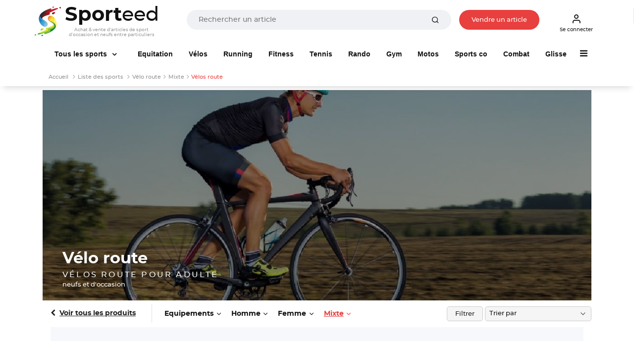

--- FILE ---
content_type: text/html; charset=UTF-8
request_url: https://www.sporteed.fr/sport/velo-route/homme-femme/velos-route
body_size: 57376
content:
<!doctype html>
<html lang="fr">
  <head>
    <meta charset="utf-8">
    <meta http-equiv="x-ua-compatible" content="ie=edge">
    <title>Vélos route  pour adulte neufs et d'occasion : Achetez et vendez !</title>
    <meta name="description" content="Achat et vente de vélos route  pour adulte d'occasion et neufs. Vendez votre matériel de sport de façon sécurisée sur Sporteed !">
	  <meta property="og:site_name" content="Sporteed.fr" />
    <meta property="og:title" content="Vélos route  pour adulte neufs et d'occasion : Achetez et vendez !">
    <meta property="og:url" content="https://www.sporteed.fr/sport/velo-route/homme-femme/velos-route">
    <meta property="og:locale" content="fr-FR">
	  <meta property="fb:app_id" content="698704521088719"/>
	
              
    <meta name="viewport" content="width=device-width, initial-scale=1, minimum-scale=1, maximum-scale=1, shrink-to-fit=no">

    <link rel="stylesheet" async href="/assets/css/defer.min.css">
    <link rel="stylesheet" async href="/assets/css/theme.min.css">
    <link rel="stylesheet" async href="/assets/css/style.min.css">
    
    <link rel="canonical" href="https://www.sporteed.fr/sport/velo-route/homme-femme/velos-route">          
    <link rel="apple-touch-icon" sizes="57x57" href="/assets/img/favicons/apple-icon-57x57.png">
    <link rel="apple-touch-icon" sizes="60x60" href="/assets/img/favicons/apple-icon-60x60.png">
    <link rel="apple-touch-icon" sizes="72x72" href="/assets/img/favicons/apple-icon-72x72.png">
    <link rel="apple-touch-icon" sizes="76x76" href="/assets/img/favicons/apple-icon-76x76.png">
    <link rel="apple-touch-icon" sizes="114x114" href="/assets/img/favicons/apple-icon-114x114.png">
    <link rel="apple-touch-icon" sizes="120x120" href="/assets/img/favicons/apple-icon-120x120.png">
    <link rel="apple-touch-icon" sizes="144x144" href="/assets/img/favicons/apple-icon-144x144.png">
    <link rel="apple-touch-icon" sizes="152x152" href="/assets/img/favicons/apple-icon-152x152.png">
    <link rel="apple-touch-icon" sizes="180x180" href="/assets/img/favicons/apple-icon-180x180.png">
    <link rel="icon" type="image/png" sizes="192x192"  href="/assets/img/favicons/android-icon-192x192.png">
    <link rel="icon" type="image/png" sizes="32x32" href="/assets/img/favicons/favicon-32x32.png">
    <link rel="icon" type="image/png" sizes="96x96" href="/assets/img/favicons/favicon-96x96.png">
    <link rel="icon" type="image/png" sizes="16x16" href="/assets/img/favicons/favicon-16x16.png">
    <!-- TrustBox script -->
    <script type="text/javascript" src="//widget.trustpilot.com/bootstrap/v5/tp.widget.bootstrap.min.js" async></script>
    <!-- End TrustBox script -->
    <!-- Google script -->
    <meta name="google-signin-client_id" content="302671910217-go70lpi0crsp6eduem5bq9352ih09chv.apps.googleusercontent.com">
    <script src="https://accounts.google.com/gsi/client" async defer></script>
    <!-- End Google script -->
	    <script type="application/ld+json">
        [{
            "@context": "https://schema.org",
            "@type": "Organization",
            "name": "Sporteed",
            "alternateName": "Sporteed",
            "url": "https://www.sporteed.fr",
            "logo": "https://www.sporteed.fr/images/logo-sporteed.svg",
			"sameAs": [
					"https://www.facebook.com/sporteedfr",                                    
					"https://www.instagram.com/sporteed_fr/" 
				]
		},{
            "@context": "http://schema.org",
            "@type": "WebSite",
            "name": "Sporteed",
            "url": "https://www.sporteed.fr"
        }]
    </script>    <script type="text/javascript">window.gdprAppliesGlobally=true;(function(){function a(e){if(!window.frames[e]){if(document.body&&document.body.firstChild){var t=document.body;var n=document.createElement("iframe");n.style.display="none";n.name=e;n.title=e;t.insertBefore(n,t.firstChild)}
  else{setTimeout(function(){a(e)},5)}}}function e(n,r,o,c,s){function e(e,t,n,a){if(typeof n!=="function"){return}if(!window[r]){window[r]=[]}var i=false;if(s){i=s(e,t,n)}if(!i){window[r].push({command:e,parameter:t,callback:n,version:a})}}e.stub=true;function t(a){if(!window[n]||window[n].stub!==true){return}if(!a.data){return}
  var i=typeof a.data==="string";var e;try{e=i?JSON.parse(a.data):a.data}catch(t){return}if(e[o]){var r=e[o];window[n](r.command,r.parameter,function(e,t){var n={};n[c]={returnValue:e,success:t,callId:r.callId};a.source.postMessage(i?JSON.stringify(n):n,"*")},r.version)}}
  if(typeof window[n]!=="function"){window[n]=e;if(window.addEventListener){window.addEventListener("message",t,false)}else{window.attachEvent("onmessage",t)}}}e("__tcfapi","__tcfapiBuffer","__tcfapiCall","__tcfapiReturn");a("__tcfapiLocator");(function(e){
    var t=document.createElement("script");t.id="spcloader";t.type="text/javascript";t.async=true;t.src="https://sdk.privacy-center.org/"+e+"/loader.js?target="+document.location.hostname;t.charset="utf-8";var n=document.getElementsByTagName("script")[0];n.parentNode.insertBefore(t,n)})("539b86a7-a602-4da6-a9a5-560546b3bc2b")})();</script>
    <script async src="https://boot.pbstck.com/v1/adm/fba27aa3-6d18-46b6-b928-e092ad8b10bf"></script>      <!-- Google Tag Manager Ouest-France -->
      <script>(function(w,d,s,l,i){w[l]=w[l]||[];w[l].push({'gtm.start':new Date().getTime(),event:'gtm.js'});var f=d.getElementsByTagName(s)[0],
      j=d.createElement(s),dl=l!='dataLayer'?'&l='+l:'';j.async=true;j.src='https://www.googletagmanager.com/gtm.js?id='+i+dl;f.parentNode.insertBefore(j,f);
      })(window,document,'script','dataLayer','GTM-MJ23WK6');</script>
      <!-- Fin Google Tag Manager Ouest-France -->
      <!-- Google Tag Manager Sporteed -->
  <script>(function(w,d,s,l,i){w[l]=w[l]||[];w[l].push({'gtm.start':
  new Date().getTime(),event:'gtm.js'});var f=d.getElementsByTagName(s)[0],
  j=d.createElement(s),dl=l!='dataLayer'?'&l='+l:'';j.async=true;j.src=
  'https://www.googletagmanager.com/gtm.js?id='+i+dl;f.parentNode.insertBefore(j,f);
  })(window,document,'script','dataLayer','GTM-N84FZK2');</script>
  <!-- End Google Tag Manager Sporteed -->
	</head>
  <body id="sport">
	<div class="d-none d-sm-none navbar navbar-topbar navbar-light bg-light px-3 px-sm-0" id="downloadApp">
		<div class="row py-2 px-3" id="applisporteed">
			<div class="d-table">
				<figure class="d-table-cell mb-0 appsporteed bg-white">
					<img src="/assets/img/sporteed-logo-wtext.svg" width="44" height="50" alt="logo Sporteed">
				</figure>
				<div class="d-table-cell pl-2">
					<b>L'application Sporteed</b>
					<span class="d-block text-muted font-size-xxs">Achat et vente d'articles de sport entre particuliers</span>
				</div>
			</div>
			<div class="d-table w-100 mt-2">
				<a href="#" id="closeDownloadApp" class="d-table-cell"><span class="btn btn-xxs font-size-xxs btn-outline-border">Fermer</span></a>
				<a id="clickDownloadApp" class="d-table-cell" href="https://www.sporteed.fr/app"><span class="btn btn-xxs font-size-xxs btn-primary">Télécharger</span></a>
			</div>
		</div>
	</div>
<nav class="navbar navbar-expand-sm navbar-light sticky-top bg-white p-0 p-sm-2">
	<div class="container px-2 px-sm-0 pb-2 pb-sm-0">
		<button class="navbar-toggler" type="button" data-toggle="collapse" data-target="#navbarCollapse" aria-controls="navbarCollapse" aria-expanded="false" aria-label="Toggle navigation">
			<span class="navbar-toggler-icon"></span>
		</button>
		<div class="logoBtn d-sm-flex w-100 pr-sm-4 mr-sm-4 text-center text-sm-left">
			<a data-google-interstitial="false" class="navbar-brand" href="/" title="Sporteed">
				<img src="/assets/img/sporteed-logo-wtext.svg" width="53" height="60" alt="logo Sporteed">
				<strong><span>Sport</span>eed</strong>
				<span class="baseline">Achat & vente d'articles de sport d'occasion et neufs entre particuliers</span>			</a>
			<div itemscope itemtype="https://schema.org/WebSite" class="w-100 mt-2 mt-sm-0 ml-sm-6 mt-sm-3">
				<meta itemprop="url" content="https://www.sporteed.fr"/>
				<form name="recherche" action="/recherche/produits" method="GET" itemprop="potentialAction" itemscope itemtype="https://schema.org/SearchAction">
					<meta itemprop="target" content="https://www.sporteed.fr/recherche/produits?search_val={search_val}"/>
					<div class="input-group input-group-merge col px-0 px-sm-4 mx-auto">
						<input itemprop="query-input" class="form-control font-size-xs" type="search" name="search_val" placeholder="Rechercher un article" value="" required>
						<div class="input-group-append">
							<button class="btn px-6 py-0" type="submit">
								<i class="fe fe-search"></i>
							</button>
						</div>
					</div>
				</form>
			</div>

							<a data-google-interstitial="false" class="nav-link btn btn-xxs font-size-xxs d-none d-sm-inline-block btnVente px-sm-6 mt-sm-3" data-toggle="modal" href="#MConnexion">
					Vendre un article				</a>
						
		</div>
		<div class="menuBtn d-none d-sm-flex">
							<a data-google-interstitial="false" class="nav-link btn btn-xxs font-size-xxs pl-2" data-toggle="modal" href="#MConnexion">
					<i class="fe fe-user"></i>
					Se connecter				</a>
					</div>

					<a data-google-interstitial="false" data-toggle="modal" href="#MConnexion" class="d-inline-block d-sm-none"><i class="fe fe-user"></i></a>
				
		</ul>
	</div>
</nav>

<script type="text/javascript">
	document.addEventListener("DOMContentLoaded", function(){
        /////// Prevent closing from click inside dropdown
        document.querySelectorAll('.dropdown-menu').forEach(function(element){
        	element.addEventListener('click', function (e) {
        		e.stopPropagation();
        	});
        })
    }); 
	// DOMContentLoaded  end
</script>

<div class="navbar navbar-topbar sticky-top navbar-expand-sm navbar-light bg-white pt-sm-3 pb-sm-2">
  <div class="container">
    <div class="collapse navbar-collapse" id="navbarCollapse">
      <span id="closemenu" class="d-sm-none"><i class="fa fa-close"></i></span>
      <ul class="navbar-nav">
                <li class="nav-item d-block d-sm-none mt-0">
            <a class="btn btn-primary btn-block btn-xxs btn-rounded font-size-xxs" data-toggle="modal" href="#MConnexion">
              S'inscrire / Se connecter            </a>
          </li>	  
        
            <li class="nav-item dropdown mt-4 mt-sm-0">
          <a class="nav-link dropdown-toggle px-sm-6" href="/sports" data-bs-toggle="dropdown">
            <img data-src="/assets/img/sports-sporteed.png" class="lozad mr-2 d-inline-block d-sm-none" width="40" height="40" style="margin: -5px 0 0 -3px">
            Tous les sports
          </a><div class="dropdown-menu megamenu">
            <div class="row">
              <div class="col-sm-3 col-12 bg-light p-4">
                <div id="formMenuRecherche" class="mb-4">
                  <i class="fa fa-search"></i>
                  <input type="search" class="form-control font-size-xs input-xs py-2 pl-4 pr-8" placeholder="Rechercher un sport" id="searchSportMenu" />
                </div>
                <ul class="list-unstyled font-size-xxs">
                  <li class="dditem">
                    <a href="/sports" class="dropdown-item p-0 font-size-sm lCSport"><i class="fa fa-thumbs-o-up d-inline-block mr-2"></i><strong>Les Sports à la une</strong></a>
                    <hr class="my-3" />
                    <div class="sousMenuSport py-4 px-2 dropdown-menu show">
                      <b class="font-size-sm mt-0 mb-2 text-uppercase">Les Sports à la une</b>
                      <div class="row"><div class="col-12 col-sm-4">
                        <a href="/rubrique/course-a-pied"><figure class="m-0 mb-6">
                        <img data-src="https://photos.sporteed.fr/rubriques/300x137/7-6870e1cf1f769.jpg" alt="Course à pied" width="330" height="137">
                        <figcaption class="text-center">
                            <strong class="font-size-xxs">Course à pied</strong>
                        </figcaption>
                        </figure></a>
                    </div><div class="col-12 col-sm-4">
                        <a href="/rubrique/sports-de-raquette"><figure class="m-0 mb-6">
                        <img data-src="https://photos.sporteed.fr/rubriques/300x137/12-6870eae870f7c.jpg" alt="Sports de raquette" width="330" height="137">
                        <figcaption class="text-center">
                            <strong class="font-size-xxs">Sports de raquette</strong>
                        </figcaption>
                        </figure></a>
                    </div><div class="col-12 col-sm-4">
                        <a href="/sport/equitation"><figure class="m-0 mb-6">
                        <img data-src="https://photos.sporteed.fr/rubriques/300x137/17-640aeb947acc4.jpg" alt="Equitation" width="330" height="137">
                        <figcaption class="text-center">
                            <strong class="font-size-xxs">Equitation</strong>
                        </figcaption>
                        </figure></a>
                    </div><div class="col-12 col-sm-4">
                        <a href="/rubrique/cyclisme"><figure class="m-0 mb-6">
                        <img data-src="https://photos.sporteed.fr/rubriques/300x137/6-6870e1acd5d33.jpg" alt="Cyclisme" width="330" height="137">
                        <figcaption class="text-center">
                            <strong class="font-size-xxs">Cyclisme</strong>
                        </figcaption>
                        </figure></a>
                    </div><div class="col-12 col-sm-4">
                        <a href="/rubrique/sports-mecaniques"><figure class="m-0 mb-6">
                        <img data-src="https://photos.sporteed.fr/rubriques/300x137/13-6870e89fc634f.jpg" alt="Sports mécaniques" width="330" height="137">
                        <figcaption class="text-center">
                            <strong class="font-size-xxs">Sports mécaniques</strong>
                        </figcaption>
                        </figure></a>
                    </div><div class="col-12 col-sm-4">
                        <a href="/rubrique/sports-collectifs"><figure class="m-0 mb-6">
                        <img data-src="https://photos.sporteed.fr/rubriques/300x137/10-6870ea6d0586b.jpg" alt="Sports collectifs" width="330" height="137">
                        <figcaption class="text-center">
                            <strong class="font-size-xxs">Sports collectifs</strong>
                        </figcaption>
                        </figure></a>
                    </div>  </div>
            </div>
            </li>
        </ul><ul class="list-unstyled font-size-xxs" id="liste_sport_menu"><li class="separator"><b>A</b></li><li class="dditem">
                <a href="/sport/accessoires-electroniques" class="dropdown-item p-0 font-size-xxs lCSport">Accessoires électroniques</a>
                <div class="sousMenuSport py-4 px-2 dropdown-menu">
                    <b class="font-size-sm mt-0 mb-2 text-uppercase">Accessoires électroniques</b>
                    <div class="row">
                    <div class="col-12 col-sm-6">
                        <img data-src="https://photos.sporteed.fr/sports/illustrations/mobile/105-6870fd1e0ed8e.jpg" width="500" height="250" alt="Accessoires électroniques">
                    </div>
                    <div class="col-12 col-sm-6">
                        <ul class="list-unstyled font-size-xxs">  <li><a class="dropdown-item p-0 font-size-xxs" href="/sport/accessoires-electroniques/equipements">Modèles</a></li>    <li><hr class="my-1" /></li>
                        <li><a class="dropdown-item p-0 font-size-xxs" href="/sport/accessoires-electroniques">Voir tous les articles d'Accessoires électroniques</a></li>
                        </ul>
                    </div>
                    </div>
                </div>
                </li><li class="dditem">
                <a href="/sport/aikido" class="dropdown-item p-0 font-size-xxs lCSport">Aikido</a>
                <div class="sousMenuSport py-4 px-2 dropdown-menu">
                    <b class="font-size-sm mt-0 mb-2 text-uppercase">Aikido</b>
                    <div class="row">
                    <div class="col-12 col-sm-6">
                        <img data-src="https://photos.sporteed.fr/sports/illustrations/mobile/111-6870ff96a5b4f.jpg" width="500" height="250" alt="Aikido">
                    </div>
                    <div class="col-12 col-sm-6">
                        <ul class="list-unstyled font-size-xxs">  <li><a class="dropdown-item p-0 font-size-xxs" href="/sport/aikido/equipements">Equipements</a></li>  <li><a class="dropdown-item p-0 font-size-xxs" href="/sport/aikido/homme">Homme</a></li>  <li><a class="dropdown-item p-0 font-size-xxs" href="/sport/aikido/femme">Femme</a></li>  <li><a class="dropdown-item p-0 font-size-xxs" href="/sport/aikido/homme-femme">Mixte</a></li>  <li><a class="dropdown-item p-0 font-size-xxs" href="/sport/aikido/enfant-garcon">Enfant garçon</a></li>  <li><a class="dropdown-item p-0 font-size-xxs" href="/sport/aikido/enfant-fille">Enfant fille</a></li>  <li><a class="dropdown-item p-0 font-size-xxs" href="/sport/aikido/enfant-garcon-fille">Enfant Mixte</a></li>    <li><hr class="my-1" /></li>
                        <li><a class="dropdown-item p-0 font-size-xxs" href="/sport/aikido">Voir tous les articles d'Aikido</a></li>
                        </ul>
                    </div>
                    </div>
                </div>
                </li><li class="dditem">
                <a href="/sport/alpinisme" class="dropdown-item p-0 font-size-xxs lCSport">Alpinisme</a>
                <div class="sousMenuSport py-4 px-2 dropdown-menu">
                    <b class="font-size-sm mt-0 mb-2 text-uppercase">Alpinisme</b>
                    <div class="row">
                    <div class="col-12 col-sm-6">
                        <img data-src="https://photos.sporteed.fr/sports/illustrations/mobile/4-6870ffbe27284.jpg" width="500" height="250" alt="Alpinisme">
                    </div>
                    <div class="col-12 col-sm-6">
                        <ul class="list-unstyled font-size-xxs">  <li><a class="dropdown-item p-0 font-size-xxs" href="/sport/alpinisme/equipements">Equipements</a></li>  <li><a class="dropdown-item p-0 font-size-xxs" href="/sport/alpinisme/homme">Homme</a></li>  <li><a class="dropdown-item p-0 font-size-xxs" href="/sport/alpinisme/femme">Femme</a></li>  <li><a class="dropdown-item p-0 font-size-xxs" href="/sport/alpinisme/enfant-garcon">Enfant garçon</a></li>  <li><a class="dropdown-item p-0 font-size-xxs" href="/sport/alpinisme/enfant-fille">Enfant fille</a></li>  <li><a class="dropdown-item p-0 font-size-xxs" href="/sport/alpinisme/enfant-garcon-fille">Enfant Mixte</a></li>    <li><hr class="my-1" /></li>
                        <li><a class="dropdown-item p-0 font-size-xxs" href="/sport/alpinisme">Voir tous les articles d'Alpinisme</a></li>
                        </ul>
                    </div>
                    </div>
                </div>
                </li><li class="dditem">
                <a href="/sport/apnee-plongee-libre" class="dropdown-item p-0 font-size-xxs lCSport">Apnée / Plongée libre</a>
                <div class="sousMenuSport py-4 px-2 dropdown-menu">
                    <b class="font-size-sm mt-0 mb-2 text-uppercase">Apnée / Plongée libre</b>
                    <div class="row">
                    <div class="col-12 col-sm-6">
                        <img data-src="https://photos.sporteed.fr/sports/illustrations/mobile/63-6870ffdf0b26a.jpg" width="500" height="250" alt="Apnée / Plongée libre">
                    </div>
                    <div class="col-12 col-sm-6">
                        <ul class="list-unstyled font-size-xxs">  <li><a class="dropdown-item p-0 font-size-xxs" href="/sport/apnee-plongee-libre/equipements">Equipements</a></li>    <li><hr class="my-1" /></li>
                        <li><a class="dropdown-item p-0 font-size-xxs" href="/sport/apnee-plongee-libre">Voir tous les articles d'Apnée / Plongée libre</a></li>
                        </ul>
                    </div>
                    </div>
                </div>
                </li><li class="dditem">
                <a href="/sport/aquagym-aquafitness-aquabike" class="dropdown-item p-0 font-size-xxs lCSport">Aquagym / Aquafitness / Aquabike</a>
                <div class="sousMenuSport py-4 px-2 dropdown-menu">
                    <b class="font-size-sm mt-0 mb-2 text-uppercase">Aquagym / Aquafitness / Aquabike</b>
                    <div class="row">
                    <div class="col-12 col-sm-6">
                        <img data-src="https://photos.sporteed.fr/sports/illustrations/mobile/64-687101012f965.jpg" width="500" height="250" alt="Aquagym / Aquafitness / Aquabike">
                    </div>
                    <div class="col-12 col-sm-6">
                        <ul class="list-unstyled font-size-xxs">  <li><a class="dropdown-item p-0 font-size-xxs" href="/sport/aquagym-aquafitness-aquabike/equipements">Equipements</a></li>  <li><a class="dropdown-item p-0 font-size-xxs" href="/sport/aquagym-aquafitness-aquabike/homme">Homme</a></li>  <li><a class="dropdown-item p-0 font-size-xxs" href="/sport/aquagym-aquafitness-aquabike/femme">Femme</a></li>    <li><hr class="my-1" /></li>
                        <li><a class="dropdown-item p-0 font-size-xxs" href="/sport/aquagym-aquafitness-aquabike">Voir tous les articles d'Aquagym / Aquafitness / Aquabike</a></li>
                        </ul>
                    </div>
                    </div>
                </div>
                </li><li class="dditem">
                <a href="/sport/athletisme" class="dropdown-item p-0 font-size-xxs lCSport">Athlétisme</a>
                <div class="sousMenuSport py-4 px-2 dropdown-menu">
                    <b class="font-size-sm mt-0 mb-2 text-uppercase">Athlétisme</b>
                    <div class="row">
                    <div class="col-12 col-sm-6">
                        <img data-src="https://photos.sporteed.fr/sports/illustrations/mobile/3-68710128ba396.jpg" width="500" height="250" alt="Athlétisme">
                    </div>
                    <div class="col-12 col-sm-6">
                        <ul class="list-unstyled font-size-xxs">  <li><a class="dropdown-item p-0 font-size-xxs" href="/sport/athletisme/equipements">Equipements</a></li>  <li><a class="dropdown-item p-0 font-size-xxs" href="/sport/athletisme/homme">Homme</a></li>  <li><a class="dropdown-item p-0 font-size-xxs" href="/sport/athletisme/femme">Femme</a></li>  <li><a class="dropdown-item p-0 font-size-xxs" href="/sport/athletisme/enfant-garcon">Enfant garçon</a></li>  <li><a class="dropdown-item p-0 font-size-xxs" href="/sport/athletisme/enfant-fille">Enfant fille</a></li>  <li><a class="dropdown-item p-0 font-size-xxs" href="/sport/athletisme/enfant-garcon-fille">Enfant Mixte</a></li>    <li><hr class="my-1" /></li>
                        <li><a class="dropdown-item p-0 font-size-xxs" href="/sport/athletisme">Voir tous les articles d'Athlétisme</a></li>
                        </ul>
                    </div>
                    </div>
                </div>
                </li><li class="dditem">
                <a href="/sport/aviron" class="dropdown-item p-0 font-size-xxs lCSport">Aviron</a>
                <div class="sousMenuSport py-4 px-2 dropdown-menu">
                    <b class="font-size-sm mt-0 mb-2 text-uppercase">Aviron</b>
                    <div class="row">
                    <div class="col-12 col-sm-6">
                        <img data-src="https://photos.sporteed.fr/sports/illustrations/mobile/134-67a5e341a8b5f.jpg" width="500" height="250" alt="Aviron">
                    </div>
                    <div class="col-12 col-sm-6">
                        <ul class="list-unstyled font-size-xxs">  <li><a class="dropdown-item p-0 font-size-xxs" href="/sport/aviron/equipements">Equipements</a></li>  <li><a class="dropdown-item p-0 font-size-xxs" href="/sport/aviron/homme">Homme</a></li>  <li><a class="dropdown-item p-0 font-size-xxs" href="/sport/aviron/femme">Femme</a></li>  <li><a class="dropdown-item p-0 font-size-xxs" href="/sport/aviron/enfant-garcon">Enfant garçon</a></li>  <li><a class="dropdown-item p-0 font-size-xxs" href="/sport/aviron/enfant-fille">Enfant fille</a></li>  <li><a class="dropdown-item p-0 font-size-xxs" href="/sport/aviron/enfant-garcon-fille">Enfant Mixte</a></li>    <li><hr class="my-1" /></li>
                        <li><a class="dropdown-item p-0 font-size-xxs" href="/sport/aviron">Voir tous les articles d'Aviron</a></li>
                        </ul>
                    </div>
                    </div>
                </div>
                </li><li class="separator"><b>B</b></li><li class="dditem">
                <a href="/sport/badminton" class="dropdown-item p-0 font-size-xxs lCSport">Badminton</a>
                <div class="sousMenuSport py-4 px-2 dropdown-menu">
                    <b class="font-size-sm mt-0 mb-2 text-uppercase">Badminton</b>
                    <div class="row">
                    <div class="col-12 col-sm-6">
                        <img data-src="https://photos.sporteed.fr/sports/illustrations/mobile/59-68710159ed0b7.jpg" width="500" height="250" alt="Badminton">
                    </div>
                    <div class="col-12 col-sm-6">
                        <ul class="list-unstyled font-size-xxs">  <li><a class="dropdown-item p-0 font-size-xxs" href="/sport/badminton/equipements">Equipements</a></li>  <li><a class="dropdown-item p-0 font-size-xxs" href="/sport/badminton/homme">Homme</a></li>  <li><a class="dropdown-item p-0 font-size-xxs" href="/sport/badminton/femme">Femme</a></li>  <li><a class="dropdown-item p-0 font-size-xxs" href="/sport/badminton/homme-femme">Mixte</a></li>  <li><a class="dropdown-item p-0 font-size-xxs" href="/sport/badminton/enfant-garcon">Enfant garçon</a></li>  <li><a class="dropdown-item p-0 font-size-xxs" href="/sport/badminton/enfant-fille">Enfant fille</a></li>  <li><a class="dropdown-item p-0 font-size-xxs" href="/sport/badminton/enfant-garcon-fille">Enfant Mixte</a></li>    <li><hr class="my-1" /></li>
                        <li><a class="dropdown-item p-0 font-size-xxs" href="/sport/badminton">Voir tous les articles de Badminton</a></li>
                        </ul>
                    </div>
                    </div>
                </div>
                </li><li class="dditem">
                <a href="/sport/baseball" class="dropdown-item p-0 font-size-xxs lCSport">Baseball</a>
                <div class="sousMenuSport py-4 px-2 dropdown-menu">
                    <b class="font-size-sm mt-0 mb-2 text-uppercase">Baseball</b>
                    <div class="row">
                    <div class="col-12 col-sm-6">
                        <img data-src="https://photos.sporteed.fr/sports/illustrations/mobile/6-687102936e8d9.jpg" width="500" height="250" alt="Baseball">
                    </div>
                    <div class="col-12 col-sm-6">
                        <ul class="list-unstyled font-size-xxs">  <li><a class="dropdown-item p-0 font-size-xxs" href="/sport/baseball/equipements">Equipements</a></li>    <li><hr class="my-1" /></li>
                        <li><a class="dropdown-item p-0 font-size-xxs" href="/sport/baseball">Voir tous les articles de Baseball</a></li>
                        </ul>
                    </div>
                    </div>
                </div>
                </li><li class="dditem">
                <a href="/sport/basket-ball" class="dropdown-item p-0 font-size-xxs lCSport">Basket-ball</a>
                <div class="sousMenuSport py-4 px-2 dropdown-menu">
                    <b class="font-size-sm mt-0 mb-2 text-uppercase">Basket-ball</b>
                    <div class="row">
                    <div class="col-12 col-sm-6">
                        <img data-src="https://photos.sporteed.fr/sports/illustrations/mobile/57-687102bd623a5.jpg" width="500" height="250" alt="Basket-ball">
                    </div>
                    <div class="col-12 col-sm-6">
                        <ul class="list-unstyled font-size-xxs">  <li><a class="dropdown-item p-0 font-size-xxs" href="/sport/basket-ball/equipements">Equipements</a></li>  <li><a class="dropdown-item p-0 font-size-xxs" href="/sport/basket-ball/homme">Homme</a></li>  <li><a class="dropdown-item p-0 font-size-xxs" href="/sport/basket-ball/femme">Femme</a></li>  <li><a class="dropdown-item p-0 font-size-xxs" href="/sport/basket-ball/enfant-garcon">Enfant garçon</a></li>  <li><a class="dropdown-item p-0 font-size-xxs" href="/sport/basket-ball/enfant-fille">Enfant fille</a></li>  <li><a class="dropdown-item p-0 font-size-xxs" href="/sport/basket-ball/enfant-garcon-fille">Enfant Mixte</a></li>    <li><hr class="my-1" /></li>
                        <li><a class="dropdown-item p-0 font-size-xxs" href="/sport/basket-ball">Voir tous les articles de Basket-ball</a></li>
                        </ul>
                    </div>
                    </div>
                </div>
                </li><li class="dditem">
                <a href="/sport/billard" class="dropdown-item p-0 font-size-xxs lCSport">Billard</a>
                <div class="sousMenuSport py-4 px-2 dropdown-menu">
                    <b class="font-size-sm mt-0 mb-2 text-uppercase">Billard</b>
                    <div class="row">
                    <div class="col-12 col-sm-6">
                        <img data-src="https://photos.sporteed.fr/sports/illustrations/mobile/9-687102e227302.jpg" width="500" height="250" alt="Billard">
                    </div>
                    <div class="col-12 col-sm-6">
                        <ul class="list-unstyled font-size-xxs">  <li><a class="dropdown-item p-0 font-size-xxs" href="/sport/billard/equipements">Equipements</a></li>    <li><hr class="my-1" /></li>
                        <li><a class="dropdown-item p-0 font-size-xxs" href="/sport/billard">Voir tous les articles de Billard</a></li>
                        </ul>
                    </div>
                    </div>
                </div>
                </li><li class="dditem">
                <a href="/sport/billetterie-sportive" class="dropdown-item p-0 font-size-xxs lCSport">Billetterie sportive</a>
                <div class="sousMenuSport py-4 px-2 dropdown-menu">
                    <b class="font-size-sm mt-0 mb-2 text-uppercase">Billetterie sportive</b>
                    <div class="row">
                    <div class="col-12 col-sm-6">
                        <img data-src="https://photos.sporteed.fr/sports/illustrations/mobile/122-5f76e35ac60bd.jpg" width="500" height="250" alt="Billetterie sportive">
                    </div>
                    <div class="col-12 col-sm-6">
                        <ul class="list-unstyled font-size-xxs">  <li><a class="dropdown-item p-0 font-size-xxs" href="/sport/billetterie-sportive/equipements">Sports</a></li>    <li><hr class="my-1" /></li>
                        <li><a class="dropdown-item p-0 font-size-xxs" href="/sport/billetterie-sportive">Voir tous les articles de Billetterie sportive</a></li>
                        </ul>
                    </div>
                    </div>
                </div>
                </li><li class="dditem">
                <a href="/sport/bodyboard" class="dropdown-item p-0 font-size-xxs lCSport">Bodyboard</a>
                <div class="sousMenuSport py-4 px-2 dropdown-menu">
                    <b class="font-size-sm mt-0 mb-2 text-uppercase">Bodyboard</b>
                    <div class="row">
                    <div class="col-12 col-sm-6">
                        <img data-src="https://photos.sporteed.fr/sports/illustrations/mobile/10-6871030fa48db.jpg" width="500" height="250" alt="Bodyboard">
                    </div>
                    <div class="col-12 col-sm-6">
                        <ul class="list-unstyled font-size-xxs">  <li><a class="dropdown-item p-0 font-size-xxs" href="/sport/bodyboard/equipements">Equipements</a></li>  <li><a class="dropdown-item p-0 font-size-xxs" href="/sport/bodyboard/homme">Homme</a></li>  <li><a class="dropdown-item p-0 font-size-xxs" href="/sport/bodyboard/femme">Femme</a></li>  <li><a class="dropdown-item p-0 font-size-xxs" href="/sport/bodyboard/homme-femme">Mixte</a></li>  <li><a class="dropdown-item p-0 font-size-xxs" href="/sport/bodyboard/enfant-garcon">Enfant garçon</a></li>  <li><a class="dropdown-item p-0 font-size-xxs" href="/sport/bodyboard/enfant-fille">Enfant fille</a></li>  <li><a class="dropdown-item p-0 font-size-xxs" href="/sport/bodyboard/enfant-garcon-fille">Enfant Mixte</a></li>    <li><hr class="my-1" /></li>
                        <li><a class="dropdown-item p-0 font-size-xxs" href="/sport/bodyboard">Voir tous les articles de Bodyboard</a></li>
                        </ul>
                    </div>
                    </div>
                </div>
                </li><li class="dditem">
                <a href="/sport/bowling" class="dropdown-item p-0 font-size-xxs lCSport">Bowling</a>
                <div class="sousMenuSport py-4 px-2 dropdown-menu">
                    <b class="font-size-sm mt-0 mb-2 text-uppercase">Bowling</b>
                    <div class="row">
                    <div class="col-12 col-sm-6">
                        <img data-src="https://photos.sporteed.fr/sports/illustrations/mobile/11-6871032dabf3b.jpg" width="500" height="250" alt="Bowling">
                    </div>
                    <div class="col-12 col-sm-6">
                        <ul class="list-unstyled font-size-xxs">  <li><a class="dropdown-item p-0 font-size-xxs" href="/sport/bowling/equipements">Equipements</a></li>  <li><a class="dropdown-item p-0 font-size-xxs" href="/sport/bowling/homme">Homme</a></li>  <li><a class="dropdown-item p-0 font-size-xxs" href="/sport/bowling/femme">Femme</a></li>  <li><a class="dropdown-item p-0 font-size-xxs" href="/sport/bowling/enfant-garcon">Enfant garçon</a></li>  <li><a class="dropdown-item p-0 font-size-xxs" href="/sport/bowling/enfant-fille">Enfant fille</a></li>  <li><a class="dropdown-item p-0 font-size-xxs" href="/sport/bowling/enfant-garcon-fille">Enfant Mixte</a></li>    <li><hr class="my-1" /></li>
                        <li><a class="dropdown-item p-0 font-size-xxs" href="/sport/bowling">Voir tous les articles de Bowling</a></li>
                        </ul>
                    </div>
                    </div>
                </div>
                </li><li class="dditem">
                <a href="/sport/boxes" class="dropdown-item p-0 font-size-xxs lCSport">Boxes</a>
                <div class="sousMenuSport py-4 px-2 dropdown-menu">
                    <b class="font-size-sm mt-0 mb-2 text-uppercase">Boxes</b>
                    <div class="row">
                    <div class="col-12 col-sm-6">
                        <img data-src="https://photos.sporteed.fr/sports/illustrations/mobile/12-6871039a79373.jpg" width="500" height="250" alt="Boxes">
                    </div>
                    <div class="col-12 col-sm-6">
                        <ul class="list-unstyled font-size-xxs">  <li><a class="dropdown-item p-0 font-size-xxs" href="/sport/boxes/equipements">Equipements</a></li>  <li><a class="dropdown-item p-0 font-size-xxs" href="/sport/boxes/homme">Homme</a></li>  <li><a class="dropdown-item p-0 font-size-xxs" href="/sport/boxes/femme">Femme</a></li>  <li><a class="dropdown-item p-0 font-size-xxs" href="/sport/boxes/enfant-garcon">Enfant garçon</a></li>  <li><a class="dropdown-item p-0 font-size-xxs" href="/sport/boxes/enfant-fille">Enfant fille</a></li>  <li><a class="dropdown-item p-0 font-size-xxs" href="/sport/boxes/enfant-garcon-fille">Enfant Mixte</a></li>    <li><hr class="my-1" /></li>
                        <li><a class="dropdown-item p-0 font-size-xxs" href="/sport/boxes">Voir tous les articles de Boxes</a></li>
                        </ul>
                    </div>
                    </div>
                </div>
                </li><li class="separator"><b>C</b></li><li class="dditem">
                <a href="/sport/camping" class="dropdown-item p-0 font-size-xxs lCSport">Camping</a>
                <div class="sousMenuSport py-4 px-2 dropdown-menu">
                    <b class="font-size-sm mt-0 mb-2 text-uppercase">Camping</b>
                    <div class="row">
                    <div class="col-12 col-sm-6">
                        <img data-src="https://photos.sporteed.fr/sports/illustrations/mobile/94-687103b26881f.jpg" width="500" height="250" alt="Camping">
                    </div>
                    <div class="col-12 col-sm-6">
                        <ul class="list-unstyled font-size-xxs">  <li><a class="dropdown-item p-0 font-size-xxs" href="/sport/camping/equipements">Equipements</a></li>    <li><hr class="my-1" /></li>
                        <li><a class="dropdown-item p-0 font-size-xxs" href="/sport/camping">Voir tous les articles de Camping</a></li>
                        </ul>
                    </div>
                    </div>
                </div>
                </li><li class="dditem">
                <a href="/sport/canoe-kayak" class="dropdown-item p-0 font-size-xxs lCSport">Canoë Kayak</a>
                <div class="sousMenuSport py-4 px-2 dropdown-menu">
                    <b class="font-size-sm mt-0 mb-2 text-uppercase">Canoë Kayak</b>
                    <div class="row">
                    <div class="col-12 col-sm-6">
                        <img data-src="https://photos.sporteed.fr/sports/illustrations/mobile/13-687103cb814f7.jpg" width="500" height="250" alt="Canoë Kayak">
                    </div>
                    <div class="col-12 col-sm-6">
                        <ul class="list-unstyled font-size-xxs">  <li><a class="dropdown-item p-0 font-size-xxs" href="/sport/canoe-kayak/equipements">Equipements</a></li>  <li><a class="dropdown-item p-0 font-size-xxs" href="/sport/canoe-kayak/homme">Homme</a></li>  <li><a class="dropdown-item p-0 font-size-xxs" href="/sport/canoe-kayak/femme">Femme</a></li>  <li><a class="dropdown-item p-0 font-size-xxs" href="/sport/canoe-kayak/homme-femme">Mixte</a></li>  <li><a class="dropdown-item p-0 font-size-xxs" href="/sport/canoe-kayak/enfant-garcon">Enfant garçon</a></li>  <li><a class="dropdown-item p-0 font-size-xxs" href="/sport/canoe-kayak/enfant-fille">Enfant fille</a></li>  <li><a class="dropdown-item p-0 font-size-xxs" href="/sport/canoe-kayak/enfant-garcon-fille">Enfant Mixte</a></li>    <li><hr class="my-1" /></li>
                        <li><a class="dropdown-item p-0 font-size-xxs" href="/sport/canoe-kayak">Voir tous les articles de Canoë Kayak</a></li>
                        </ul>
                    </div>
                    </div>
                </div>
                </li><li class="dditem">
                <a href="/sport/canyoning" class="dropdown-item p-0 font-size-xxs lCSport">Canyoning</a>
                <div class="sousMenuSport py-4 px-2 dropdown-menu">
                    <b class="font-size-sm mt-0 mb-2 text-uppercase">Canyoning</b>
                    <div class="row">
                    <div class="col-12 col-sm-6">
                        <img data-src="https://photos.sporteed.fr/sports/illustrations/mobile/14-68710415ebc23.jpg" width="500" height="250" alt="Canyoning">
                    </div>
                    <div class="col-12 col-sm-6">
                        <ul class="list-unstyled font-size-xxs">  <li><a class="dropdown-item p-0 font-size-xxs" href="/sport/canyoning/equipements">Equipements</a></li>  <li><a class="dropdown-item p-0 font-size-xxs" href="/sport/canyoning/homme">Homme</a></li>  <li><a class="dropdown-item p-0 font-size-xxs" href="/sport/canyoning/femme">Femme</a></li>  <li><a class="dropdown-item p-0 font-size-xxs" href="/sport/canyoning/homme-femme">Mixte</a></li>  <li><a class="dropdown-item p-0 font-size-xxs" href="/sport/canyoning/enfant-garcon">Enfant garçon</a></li>  <li><a class="dropdown-item p-0 font-size-xxs" href="/sport/canyoning/enfant-fille">Enfant fille</a></li>  <li><a class="dropdown-item p-0 font-size-xxs" href="/sport/canyoning/enfant-garcon-fille">Enfant Mixte</a></li>    <li><hr class="my-1" /></li>
                        <li><a class="dropdown-item p-0 font-size-xxs" href="/sport/canyoning">Voir tous les articles de Canyoning</a></li>
                        </ul>
                    </div>
                    </div>
                </div>
                </li><li class="dditem">
                <a href="/sport/course-a-pied-route" class="dropdown-item p-0 font-size-xxs lCSport">Course à pied route</a>
                <div class="sousMenuSport py-4 px-2 dropdown-menu">
                    <b class="font-size-sm mt-0 mb-2 text-uppercase">Course à pied route</b>
                    <div class="row">
                    <div class="col-12 col-sm-6">
                        <img data-src="https://photos.sporteed.fr/sports/illustrations/mobile/17-687104349742b.jpg" width="500" height="250" alt="Course à pied route">
                    </div>
                    <div class="col-12 col-sm-6">
                        <ul class="list-unstyled font-size-xxs">  <li><a class="dropdown-item p-0 font-size-xxs" href="/sport/course-a-pied-route/equipements">Equipements</a></li>  <li><a class="dropdown-item p-0 font-size-xxs" href="/sport/course-a-pied-route/homme">Homme</a></li>  <li><a class="dropdown-item p-0 font-size-xxs" href="/sport/course-a-pied-route/femme">Femme</a></li>  <li><a class="dropdown-item p-0 font-size-xxs" href="/sport/course-a-pied-route/enfant-garcon">Enfant garçon</a></li>  <li><a class="dropdown-item p-0 font-size-xxs" href="/sport/course-a-pied-route/enfant-fille">Enfant fille</a></li>  <li><a class="dropdown-item p-0 font-size-xxs" href="/sport/course-a-pied-route/enfant-garcon-fille">Enfant Mixte</a></li>    <li><hr class="my-1" /></li>
                        <li><a class="dropdown-item p-0 font-size-xxs" href="/sport/course-a-pied-route">Voir tous les articles de Course à pied route</a></li>
                        </ul>
                    </div>
                    </div>
                </div>
                </li><li class="dditem">
                <a href="/sport/course-a-pied-trail" class="dropdown-item p-0 font-size-xxs lCSport">Course à pied trail</a>
                <div class="sousMenuSport py-4 px-2 dropdown-menu">
                    <b class="font-size-sm mt-0 mb-2 text-uppercase">Course à pied trail</b>
                    <div class="row">
                    <div class="col-12 col-sm-6">
                        <img data-src="https://photos.sporteed.fr/sports/illustrations/mobile/70-6871046ea4884.jpg" width="500" height="250" alt="Course à pied trail">
                    </div>
                    <div class="col-12 col-sm-6">
                        <ul class="list-unstyled font-size-xxs">  <li><a class="dropdown-item p-0 font-size-xxs" href="/sport/course-a-pied-trail/equipements">Equipements</a></li>  <li><a class="dropdown-item p-0 font-size-xxs" href="/sport/course-a-pied-trail/homme">Homme</a></li>  <li><a class="dropdown-item p-0 font-size-xxs" href="/sport/course-a-pied-trail/femme">Femme</a></li>  <li><a class="dropdown-item p-0 font-size-xxs" href="/sport/course-a-pied-trail/enfant-garcon">Enfant garçon</a></li>  <li><a class="dropdown-item p-0 font-size-xxs" href="/sport/course-a-pied-trail/enfant-fille">Enfant fille</a></li>  <li><a class="dropdown-item p-0 font-size-xxs" href="/sport/course-a-pied-trail/enfant-garcon-fille">Enfant Mixte</a></li>    <li><hr class="my-1" /></li>
                        <li><a class="dropdown-item p-0 font-size-xxs" href="/sport/course-a-pied-trail">Voir tous les articles de Course à pied trail</a></li>
                        </ul>
                    </div>
                    </div>
                </div>
                </li><li class="dditem">
                <a href="/sport/course-d-orientation" class="dropdown-item p-0 font-size-xxs lCSport">Course d'orientation</a>
                <div class="sousMenuSport py-4 px-2 dropdown-menu">
                    <b class="font-size-sm mt-0 mb-2 text-uppercase">Course d'orientation</b>
                    <div class="row">
                    <div class="col-12 col-sm-6">
                        <img data-src="https://photos.sporteed.fr/sports/illustrations/mobile/102-687104d8531ba.jpg" width="500" height="250" alt="Course d'orientation">
                    </div>
                    <div class="col-12 col-sm-6">
                        <ul class="list-unstyled font-size-xxs">  <li><a class="dropdown-item p-0 font-size-xxs" href="/sport/course-d-orientation/equipements">Equipements</a></li>    <li><hr class="my-1" /></li>
                        <li><a class="dropdown-item p-0 font-size-xxs" href="/sport/course-d-orientation">Voir tous les articles de Course d'orientation</a></li>
                        </ul>
                    </div>
                    </div>
                </div>
                </li><li class="dditem">
                <a href="/sport/cricket" class="dropdown-item p-0 font-size-xxs lCSport">Cricket</a>
                <div class="sousMenuSport py-4 px-2 dropdown-menu">
                    <b class="font-size-sm mt-0 mb-2 text-uppercase">Cricket</b>
                    <div class="row">
                    <div class="col-12 col-sm-6">
                        <img data-src="https://photos.sporteed.fr/sports/illustrations/mobile/16-687104ee9f207.jpg" width="500" height="250" alt="Cricket">
                    </div>
                    <div class="col-12 col-sm-6">
                        <ul class="list-unstyled font-size-xxs">  <li><a class="dropdown-item p-0 font-size-xxs" href="/sport/cricket/equipements">Equipements</a></li>  <li><a class="dropdown-item p-0 font-size-xxs" href="/sport/cricket/homme">Homme</a></li>  <li><a class="dropdown-item p-0 font-size-xxs" href="/sport/cricket/femme">Femme</a></li>  <li><a class="dropdown-item p-0 font-size-xxs" href="/sport/cricket/enfant-garcon">Enfant garçon</a></li>  <li><a class="dropdown-item p-0 font-size-xxs" href="/sport/cricket/enfant-fille">Enfant fille</a></li>  <li><a class="dropdown-item p-0 font-size-xxs" href="/sport/cricket/enfant-garcon-fille">Enfant Mixte</a></li>    <li><hr class="my-1" /></li>
                        <li><a class="dropdown-item p-0 font-size-xxs" href="/sport/cricket">Voir tous les articles de Cricket</a></li>
                        </ul>
                    </div>
                    </div>
                </div>
                </li><li class="dditem">
                <a href="/sport/crossfit" class="dropdown-item p-0 font-size-xxs lCSport">CrossFit</a>
                <div class="sousMenuSport py-4 px-2 dropdown-menu">
                    <b class="font-size-sm mt-0 mb-2 text-uppercase">CrossFit</b>
                    <div class="row">
                    <div class="col-12 col-sm-6">
                        <img data-src="https://photos.sporteed.fr/sports/illustrations/mobile/15-687105072893e.jpg" width="500" height="250" alt="CrossFit">
                    </div>
                    <div class="col-12 col-sm-6">
                        <ul class="list-unstyled font-size-xxs">  <li><a class="dropdown-item p-0 font-size-xxs" href="/sport/crossfit/equipements">Equipements</a></li>  <li><a class="dropdown-item p-0 font-size-xxs" href="/sport/crossfit/homme">Homme</a></li>  <li><a class="dropdown-item p-0 font-size-xxs" href="/sport/crossfit/femme">Femme</a></li>  <li><a class="dropdown-item p-0 font-size-xxs" href="/sport/crossfit/enfant-garcon">Enfant garçon</a></li>  <li><a class="dropdown-item p-0 font-size-xxs" href="/sport/crossfit/enfant-fille">Enfant fille</a></li>  <li><a class="dropdown-item p-0 font-size-xxs" href="/sport/crossfit/enfant-garcon-fille">Enfant Mixte</a></li>    <li><hr class="my-1" /></li>
                        <li><a class="dropdown-item p-0 font-size-xxs" href="/sport/crossfit">Voir tous les articles de CrossFit</a></li>
                        </ul>
                    </div>
                    </div>
                </div>
                </li><li class="separator"><b>D</b></li><li class="dditem">
                <a href="/sport/danse-classique" class="dropdown-item p-0 font-size-xxs lCSport">Danse classique</a>
                <div class="sousMenuSport py-4 px-2 dropdown-menu">
                    <b class="font-size-sm mt-0 mb-2 text-uppercase">Danse classique</b>
                    <div class="row">
                    <div class="col-12 col-sm-6">
                        <img data-src="https://photos.sporteed.fr/sports/illustrations/mobile/19-6871054176bf7.jpg" width="500" height="250" alt="Danse classique">
                    </div>
                    <div class="col-12 col-sm-6">
                        <ul class="list-unstyled font-size-xxs">  <li><a class="dropdown-item p-0 font-size-xxs" href="/sport/danse-classique/equipements">Equipements</a></li>  <li><a class="dropdown-item p-0 font-size-xxs" href="/sport/danse-classique/homme">Homme</a></li>  <li><a class="dropdown-item p-0 font-size-xxs" href="/sport/danse-classique/femme">Femme</a></li>  <li><a class="dropdown-item p-0 font-size-xxs" href="/sport/danse-classique/enfant-garcon">Enfant garçon</a></li>  <li><a class="dropdown-item p-0 font-size-xxs" href="/sport/danse-classique/enfant-fille">Enfant fille</a></li>    <li><hr class="my-1" /></li>
                        <li><a class="dropdown-item p-0 font-size-xxs" href="/sport/danse-classique">Voir tous les articles de Danse classique</a></li>
                        </ul>
                    </div>
                    </div>
                </div>
                </li><li class="dditem">
                <a href="/sport/danse-moderne-jazz" class="dropdown-item p-0 font-size-xxs lCSport">Danse moderne jazz</a>
                <div class="sousMenuSport py-4 px-2 dropdown-menu">
                    <b class="font-size-sm mt-0 mb-2 text-uppercase">Danse moderne jazz</b>
                    <div class="row">
                    <div class="col-12 col-sm-6">
                        <img data-src="https://photos.sporteed.fr/sports/illustrations/mobile/115-5f2195382701d.jpg" width="500" height="250" alt="Danse moderne jazz">
                    </div>
                    <div class="col-12 col-sm-6">
                        <ul class="list-unstyled font-size-xxs">  <li><a class="dropdown-item p-0 font-size-xxs" href="/sport/danse-moderne-jazz/equipements">Equipements</a></li>  <li><a class="dropdown-item p-0 font-size-xxs" href="/sport/danse-moderne-jazz/homme">Homme</a></li>  <li><a class="dropdown-item p-0 font-size-xxs" href="/sport/danse-moderne-jazz/femme">Femme</a></li>  <li><a class="dropdown-item p-0 font-size-xxs" href="/sport/danse-moderne-jazz/enfant-garcon">Enfant garçon</a></li>  <li><a class="dropdown-item p-0 font-size-xxs" href="/sport/danse-moderne-jazz/enfant-fille">Enfant fille</a></li>  <li><a class="dropdown-item p-0 font-size-xxs" href="/sport/danse-moderne-jazz/enfant-garcon-fille">Enfant Mixte</a></li>    <li><hr class="my-1" /></li>
                        <li><a class="dropdown-item p-0 font-size-xxs" href="/sport/danse-moderne-jazz">Voir tous les articles de Danse moderne jazz</a></li>
                        </ul>
                    </div>
                    </div>
                </div>
                </li><li class="dditem">
                <a href="/sport/danse-urbaine-fitness" class="dropdown-item p-0 font-size-xxs lCSport">Danse urbaine / fitness</a>
                <div class="sousMenuSport py-4 px-2 dropdown-menu">
                    <b class="font-size-sm mt-0 mb-2 text-uppercase">Danse urbaine / fitness</b>
                    <div class="row">
                    <div class="col-12 col-sm-6">
                        <img data-src="https://photos.sporteed.fr/sports/illustrations/mobile/116-5f2196525fd99.jpg" width="500" height="250" alt="Danse urbaine / fitness">
                    </div>
                    <div class="col-12 col-sm-6">
                        <ul class="list-unstyled font-size-xxs">  <li><a class="dropdown-item p-0 font-size-xxs" href="/sport/danse-urbaine-fitness/equipements">Equipements</a></li>  <li><a class="dropdown-item p-0 font-size-xxs" href="/sport/danse-urbaine-fitness/homme">Homme</a></li>  <li><a class="dropdown-item p-0 font-size-xxs" href="/sport/danse-urbaine-fitness/femme">Femme</a></li>  <li><a class="dropdown-item p-0 font-size-xxs" href="/sport/danse-urbaine-fitness/enfant-garcon">Enfant garçon</a></li>  <li><a class="dropdown-item p-0 font-size-xxs" href="/sport/danse-urbaine-fitness/enfant-fille">Enfant fille</a></li>    <li><hr class="my-1" /></li>
                        <li><a class="dropdown-item p-0 font-size-xxs" href="/sport/danse-urbaine-fitness">Voir tous les articles de Danse urbaine / fitness</a></li>
                        </ul>
                    </div>
                    </div>
                </div>
                </li><li class="dditem">
                <a href="/sport/dossards-epreuves" class="dropdown-item p-0 font-size-xxs lCSport">Dossards épreuves</a>
                <div class="sousMenuSport py-4 px-2 dropdown-menu">
                    <b class="font-size-sm mt-0 mb-2 text-uppercase">Dossards épreuves</b>
                    <div class="row">
                    <div class="col-12 col-sm-6">
                        <img data-src="https://photos.sporteed.fr/sports/illustrations/mobile/120-6871056574b15.jpg" width="500" height="250" alt="Dossards épreuves">
                    </div>
                    <div class="col-12 col-sm-6">
                        <ul class="list-unstyled font-size-xxs">  <li><a class="dropdown-item p-0 font-size-xxs" href="/sport/dossards-epreuves/equipements">Courses</a></li>    <li><hr class="my-1" /></li>
                        <li><a class="dropdown-item p-0 font-size-xxs" href="/sport/dossards-epreuves">Voir tous les articles de Dossards épreuves</a></li>
                        </ul>
                    </div>
                    </div>
                </div>
                </li><li class="separator"><b>E</b></li><li class="dditem">
                <a href="/sport/e-sport" class="dropdown-item p-0 font-size-xxs lCSport">E-Sport</a>
                <div class="sousMenuSport py-4 px-2 dropdown-menu">
                    <b class="font-size-sm mt-0 mb-2 text-uppercase">E-Sport</b>
                    <div class="row">
                    <div class="col-12 col-sm-6">
                        <img data-src="https://photos.sporteed.fr/sports/illustrations/mobile/131-6871059e71092.jpg" width="500" height="250" alt="E-Sport">
                    </div>
                    <div class="col-12 col-sm-6">
                        <ul class="list-unstyled font-size-xxs">  <li><a class="dropdown-item p-0 font-size-xxs" href="/sport/e-sport/equipements">Matériel</a></li>    <li><hr class="my-1" /></li>
                        <li><a class="dropdown-item p-0 font-size-xxs" href="/sport/e-sport">Voir tous les articles d'E-Sport</a></li>
                        </ul>
                    </div>
                    </div>
                </div>
                </li><li class="dditem">
                <a href="/sport/equitation" class="dropdown-item p-0 font-size-xxs lCSport">Equitation</a>
                <div class="sousMenuSport py-4 px-2 dropdown-menu">
                    <b class="font-size-sm mt-0 mb-2 text-uppercase">Equitation</b>
                    <div class="row">
                    <div class="col-12 col-sm-6">
                        <img data-src="https://photos.sporteed.fr/sports/illustrations/mobile/20-687105b84396e.jpg" width="500" height="250" alt="Equitation">
                    </div>
                    <div class="col-12 col-sm-6">
                        <ul class="list-unstyled font-size-xxs">  <li><a class="dropdown-item p-0 font-size-xxs" href="/sport/equitation/equipements">Equipements</a></li>  <li><a class="dropdown-item p-0 font-size-xxs" href="/sport/equitation/homme">Homme</a></li>  <li><a class="dropdown-item p-0 font-size-xxs" href="/sport/equitation/femme">Femme</a></li>  <li><a class="dropdown-item p-0 font-size-xxs" href="/sport/equitation/homme-femme">Mixte</a></li>  <li><a class="dropdown-item p-0 font-size-xxs" href="/sport/equitation/enfant-garcon">Enfant garçon</a></li>  <li><a class="dropdown-item p-0 font-size-xxs" href="/sport/equitation/enfant-fille">Enfant fille</a></li>  <li><a class="dropdown-item p-0 font-size-xxs" href="/sport/equitation/enfant-garcon-fille">Enfant Mixte</a></li>    <li><hr class="my-1" /></li>
                        <li><a class="dropdown-item p-0 font-size-xxs" href="/sport/equitation">Voir tous les articles d'Equitation</a></li>
                        </ul>
                    </div>
                    </div>
                </div>
                </li><li class="dditem">
                <a href="/sport/escalade" class="dropdown-item p-0 font-size-xxs lCSport">Escalade</a>
                <div class="sousMenuSport py-4 px-2 dropdown-menu">
                    <b class="font-size-sm mt-0 mb-2 text-uppercase">Escalade</b>
                    <div class="row">
                    <div class="col-12 col-sm-6">
                        <img data-src="https://photos.sporteed.fr/sports/illustrations/mobile/21-687105d0f0bc7.jpg" width="500" height="250" alt="Escalade">
                    </div>
                    <div class="col-12 col-sm-6">
                        <ul class="list-unstyled font-size-xxs">  <li><a class="dropdown-item p-0 font-size-xxs" href="/sport/escalade/equipements">Equipements</a></li>  <li><a class="dropdown-item p-0 font-size-xxs" href="/sport/escalade/homme">Homme</a></li>  <li><a class="dropdown-item p-0 font-size-xxs" href="/sport/escalade/femme">Femme</a></li>  <li><a class="dropdown-item p-0 font-size-xxs" href="/sport/escalade/homme-femme">Mixte</a></li>  <li><a class="dropdown-item p-0 font-size-xxs" href="/sport/escalade/enfant-garcon">Enfant garçon</a></li>  <li><a class="dropdown-item p-0 font-size-xxs" href="/sport/escalade/enfant-fille">Enfant fille</a></li>  <li><a class="dropdown-item p-0 font-size-xxs" href="/sport/escalade/enfant-garcon-fille">Enfant Mixte</a></li>    <li><hr class="my-1" /></li>
                        <li><a class="dropdown-item p-0 font-size-xxs" href="/sport/escalade">Voir tous les articles d'Escalade</a></li>
                        </ul>
                    </div>
                    </div>
                </div>
                </li><li class="dditem">
                <a href="/sport/escrime" class="dropdown-item p-0 font-size-xxs lCSport">Escrime</a>
                <div class="sousMenuSport py-4 px-2 dropdown-menu">
                    <b class="font-size-sm mt-0 mb-2 text-uppercase">Escrime</b>
                    <div class="row">
                    <div class="col-12 col-sm-6">
                        <img data-src="https://photos.sporteed.fr/sports/illustrations/mobile/22-687105e7db5c5.jpg" width="500" height="250" alt="Escrime">
                    </div>
                    <div class="col-12 col-sm-6">
                        <ul class="list-unstyled font-size-xxs">  <li><a class="dropdown-item p-0 font-size-xxs" href="/sport/escrime/equipements">Equipements</a></li>  <li><a class="dropdown-item p-0 font-size-xxs" href="/sport/escrime/homme">Homme</a></li>  <li><a class="dropdown-item p-0 font-size-xxs" href="/sport/escrime/femme">Femme</a></li>  <li><a class="dropdown-item p-0 font-size-xxs" href="/sport/escrime/enfant-garcon">Enfant garçon</a></li>  <li><a class="dropdown-item p-0 font-size-xxs" href="/sport/escrime/enfant-fille">Enfant fille</a></li>  <li><a class="dropdown-item p-0 font-size-xxs" href="/sport/escrime/enfant-garcon-fille">Enfant Mixte</a></li>    <li><hr class="my-1" /></li>
                        <li><a class="dropdown-item p-0 font-size-xxs" href="/sport/escrime">Voir tous les articles d'Escrime</a></li>
                        </ul>
                    </div>
                    </div>
                </div>
                </li><li class="separator"><b>F</b></li><li class="dditem">
                <a href="/sport/fitness-cardio-training" class="dropdown-item p-0 font-size-xxs lCSport">Fitness / Cardio training</a>
                <div class="sousMenuSport py-4 px-2 dropdown-menu">
                    <b class="font-size-sm mt-0 mb-2 text-uppercase">Fitness / Cardio training</b>
                    <div class="row">
                    <div class="col-12 col-sm-6">
                        <img data-src="https://photos.sporteed.fr/sports/illustrations/mobile/23-68710603c851c.jpg" width="500" height="250" alt="Fitness / Cardio training">
                    </div>
                    <div class="col-12 col-sm-6">
                        <ul class="list-unstyled font-size-xxs">  <li><a class="dropdown-item p-0 font-size-xxs" href="/sport/fitness-cardio-training/equipements">Equipements</a></li>  <li><a class="dropdown-item p-0 font-size-xxs" href="/sport/fitness-cardio-training/homme">Homme</a></li>  <li><a class="dropdown-item p-0 font-size-xxs" href="/sport/fitness-cardio-training/femme">Femme</a></li>    <li><hr class="my-1" /></li>
                        <li><a class="dropdown-item p-0 font-size-xxs" href="/sport/fitness-cardio-training">Voir tous les articles de Fitness / Cardio training</a></li>
                        </ul>
                    </div>
                    </div>
                </div>
                </li><li class="dditem">
                <a href="/sport/flechettes" class="dropdown-item p-0 font-size-xxs lCSport">Fléchettes</a>
                <div class="sousMenuSport py-4 px-2 dropdown-menu">
                    <b class="font-size-sm mt-0 mb-2 text-uppercase">Fléchettes</b>
                    <div class="row">
                    <div class="col-12 col-sm-6">
                        <img data-src="https://photos.sporteed.fr/sports/illustrations/mobile/68-6871061a0509e.jpg" width="500" height="250" alt="Fléchettes">
                    </div>
                    <div class="col-12 col-sm-6">
                        <ul class="list-unstyled font-size-xxs">  <li><a class="dropdown-item p-0 font-size-xxs" href="/sport/flechettes/equipements">Equipements</a></li>    <li><hr class="my-1" /></li>
                        <li><a class="dropdown-item p-0 font-size-xxs" href="/sport/flechettes">Voir tous les articles de Fléchettes</a></li>
                        </ul>
                    </div>
                    </div>
                </div>
                </li><li class="dditem">
                <a href="/sport/football" class="dropdown-item p-0 font-size-xxs lCSport">Football</a>
                <div class="sousMenuSport py-4 px-2 dropdown-menu">
                    <b class="font-size-sm mt-0 mb-2 text-uppercase">Football</b>
                    <div class="row">
                    <div class="col-12 col-sm-6">
                        <img data-src="https://photos.sporteed.fr/sports/illustrations/mobile/1-6871062fe6928.jpg" width="500" height="250" alt="Football">
                    </div>
                    <div class="col-12 col-sm-6">
                        <ul class="list-unstyled font-size-xxs">  <li><a class="dropdown-item p-0 font-size-xxs" href="/sport/football/equipements">Equipements</a></li>  <li><a class="dropdown-item p-0 font-size-xxs" href="/sport/football/homme">Homme</a></li>  <li><a class="dropdown-item p-0 font-size-xxs" href="/sport/football/femme">Femme</a></li>  <li><a class="dropdown-item p-0 font-size-xxs" href="/sport/football/homme-femme">Mixte</a></li>  <li><a class="dropdown-item p-0 font-size-xxs" href="/sport/football/enfant-garcon">Enfant garçon</a></li>  <li><a class="dropdown-item p-0 font-size-xxs" href="/sport/football/enfant-fille">Enfant fille</a></li>  <li><a class="dropdown-item p-0 font-size-xxs" href="/sport/football/enfant-garcon-fille">Enfant Mixte</a></li>    <li><hr class="my-1" /></li>
                        <li><a class="dropdown-item p-0 font-size-xxs" href="/sport/football">Voir tous les articles de Football</a></li>
                        </ul>
                    </div>
                    </div>
                </div>
                </li><li class="dditem">
                <a href="/sport/football-americain" class="dropdown-item p-0 font-size-xxs lCSport">Football Américain</a>
                <div class="sousMenuSport py-4 px-2 dropdown-menu">
                    <b class="font-size-sm mt-0 mb-2 text-uppercase">Football Américain</b>
                    <div class="row">
                    <div class="col-12 col-sm-6">
                        <img data-src="https://photos.sporteed.fr/sports/illustrations/mobile/24-6871064b561a0.jpg" width="500" height="250" alt="Football Américain">
                    </div>
                    <div class="col-12 col-sm-6">
                        <ul class="list-unstyled font-size-xxs">  <li><a class="dropdown-item p-0 font-size-xxs" href="/sport/football-americain/equipements">Equipements</a></li>  <li><a class="dropdown-item p-0 font-size-xxs" href="/sport/football-americain/homme">Homme</a></li>  <li><a class="dropdown-item p-0 font-size-xxs" href="/sport/football-americain/femme">Femme</a></li>  <li><a class="dropdown-item p-0 font-size-xxs" href="/sport/football-americain/homme-femme">Mixte</a></li>  <li><a class="dropdown-item p-0 font-size-xxs" href="/sport/football-americain/enfant-garcon">Enfant garçon</a></li>  <li><a class="dropdown-item p-0 font-size-xxs" href="/sport/football-americain/enfant-fille">Enfant fille</a></li>  <li><a class="dropdown-item p-0 font-size-xxs" href="/sport/football-americain/enfant-garcon-fille">Enfant Mixte</a></li>    <li><hr class="my-1" /></li>
                        <li><a class="dropdown-item p-0 font-size-xxs" href="/sport/football-americain">Voir tous les articles de Football Américain</a></li>
                        </ul>
                    </div>
                    </div>
                </div>
                </li><li class="separator"><b>G</b></li><li class="dditem">
                <a href="/sport/golf" class="dropdown-item p-0 font-size-xxs lCSport">Golf</a>
                <div class="sousMenuSport py-4 px-2 dropdown-menu">
                    <b class="font-size-sm mt-0 mb-2 text-uppercase">Golf</b>
                    <div class="row">
                    <div class="col-12 col-sm-6">
                        <img data-src="https://photos.sporteed.fr/sports/illustrations/mobile/25-6871066c8ba84.jpg" width="500" height="250" alt="Golf">
                    </div>
                    <div class="col-12 col-sm-6">
                        <ul class="list-unstyled font-size-xxs">  <li><a class="dropdown-item p-0 font-size-xxs" href="/sport/golf/equipements">Equipements</a></li>  <li><a class="dropdown-item p-0 font-size-xxs" href="/sport/golf/homme">Homme</a></li>  <li><a class="dropdown-item p-0 font-size-xxs" href="/sport/golf/femme">Femme</a></li>  <li><a class="dropdown-item p-0 font-size-xxs" href="/sport/golf/enfant-garcon">Enfant garçon</a></li>  <li><a class="dropdown-item p-0 font-size-xxs" href="/sport/golf/enfant-fille">Enfant fille</a></li>  <li><a class="dropdown-item p-0 font-size-xxs" href="/sport/golf/enfant-garcon-fille">Enfant Mixte</a></li>    <li><hr class="my-1" /></li>
                        <li><a class="dropdown-item p-0 font-size-xxs" href="/sport/golf">Voir tous les articles de Golf</a></li>
                        </ul>
                    </div>
                    </div>
                </div>
                </li><li class="dditem">
                <a href="/sport/gymnastique" class="dropdown-item p-0 font-size-xxs lCSport">Gymnastique</a>
                <div class="sousMenuSport py-4 px-2 dropdown-menu">
                    <b class="font-size-sm mt-0 mb-2 text-uppercase">Gymnastique</b>
                    <div class="row">
                    <div class="col-12 col-sm-6">
                        <img data-src="https://photos.sporteed.fr/sports/illustrations/mobile/118-68710681cf1fb.jpg" width="500" height="250" alt="Gymnastique">
                    </div>
                    <div class="col-12 col-sm-6">
                        <ul class="list-unstyled font-size-xxs">  <li><a class="dropdown-item p-0 font-size-xxs" href="/sport/gymnastique/equipements">Equipements</a></li>  <li><a class="dropdown-item p-0 font-size-xxs" href="/sport/gymnastique/homme">Homme</a></li>  <li><a class="dropdown-item p-0 font-size-xxs" href="/sport/gymnastique/femme">Femme</a></li>  <li><a class="dropdown-item p-0 font-size-xxs" href="/sport/gymnastique/homme-femme">Mixte</a></li>  <li><a class="dropdown-item p-0 font-size-xxs" href="/sport/gymnastique/enfant-garcon">Enfant garçon</a></li>  <li><a class="dropdown-item p-0 font-size-xxs" href="/sport/gymnastique/enfant-fille">Enfant fille</a></li>  <li><a class="dropdown-item p-0 font-size-xxs" href="/sport/gymnastique/enfant-garcon-fille">Enfant Mixte</a></li>    <li><hr class="my-1" /></li>
                        <li><a class="dropdown-item p-0 font-size-xxs" href="/sport/gymnastique">Voir tous les articles de Gymnastique</a></li>
                        </ul>
                    </div>
                    </div>
                </div>
                </li><li class="separator"><b>H</b></li><li class="dditem">
                <a href="/sport/handball" class="dropdown-item p-0 font-size-xxs lCSport">Handball</a>
                <div class="sousMenuSport py-4 px-2 dropdown-menu">
                    <b class="font-size-sm mt-0 mb-2 text-uppercase">Handball</b>
                    <div class="row">
                    <div class="col-12 col-sm-6">
                        <img data-src="https://photos.sporteed.fr/sports/illustrations/mobile/27-6871069b07046.jpg" width="500" height="250" alt="Handball">
                    </div>
                    <div class="col-12 col-sm-6">
                        <ul class="list-unstyled font-size-xxs">  <li><a class="dropdown-item p-0 font-size-xxs" href="/sport/handball/equipements">Equipements</a></li>  <li><a class="dropdown-item p-0 font-size-xxs" href="/sport/handball/homme">Homme</a></li>  <li><a class="dropdown-item p-0 font-size-xxs" href="/sport/handball/femme">Femme</a></li>  <li><a class="dropdown-item p-0 font-size-xxs" href="/sport/handball/enfant-garcon">Enfant garçon</a></li>  <li><a class="dropdown-item p-0 font-size-xxs" href="/sport/handball/enfant-fille">Enfant fille</a></li>  <li><a class="dropdown-item p-0 font-size-xxs" href="/sport/handball/enfant-garcon-fille">Enfant Mixte</a></li>    <li><hr class="my-1" /></li>
                        <li><a class="dropdown-item p-0 font-size-xxs" href="/sport/handball">Voir tous les articles de Handball</a></li>
                        </ul>
                    </div>
                    </div>
                </div>
                </li><li class="dditem">
                <a href="/sport/hockey-roller" class="dropdown-item p-0 font-size-xxs lCSport">Hockey roller</a>
                <div class="sousMenuSport py-4 px-2 dropdown-menu">
                    <b class="font-size-sm mt-0 mb-2 text-uppercase">Hockey roller</b>
                    <div class="row">
                    <div class="col-12 col-sm-6">
                        <img data-src="https://photos.sporteed.fr/sports/illustrations/mobile/75-687106b3a9559.jpg" width="500" height="250" alt="Hockey roller">
                    </div>
                    <div class="col-12 col-sm-6">
                        <ul class="list-unstyled font-size-xxs">  <li><a class="dropdown-item p-0 font-size-xxs" href="/sport/hockey-roller/equipements">Equipements</a></li>  <li><a class="dropdown-item p-0 font-size-xxs" href="/sport/hockey-roller/homme">Homme</a></li>  <li><a class="dropdown-item p-0 font-size-xxs" href="/sport/hockey-roller/femme">Femme</a></li>  <li><a class="dropdown-item p-0 font-size-xxs" href="/sport/hockey-roller/homme-femme">Mixte</a></li>  <li><a class="dropdown-item p-0 font-size-xxs" href="/sport/hockey-roller/enfant-garcon">Enfant garçon</a></li>  <li><a class="dropdown-item p-0 font-size-xxs" href="/sport/hockey-roller/enfant-fille">Enfant fille</a></li>  <li><a class="dropdown-item p-0 font-size-xxs" href="/sport/hockey-roller/enfant-garcon-fille">Enfant Mixte</a></li>    <li><hr class="my-1" /></li>
                        <li><a class="dropdown-item p-0 font-size-xxs" href="/sport/hockey-roller">Voir tous les articles de Hockey roller</a></li>
                        </ul>
                    </div>
                    </div>
                </div>
                </li><li class="dditem">
                <a href="/sport/hockey-sur-gazon" class="dropdown-item p-0 font-size-xxs lCSport">Hockey sur gazon</a>
                <div class="sousMenuSport py-4 px-2 dropdown-menu">
                    <b class="font-size-sm mt-0 mb-2 text-uppercase">Hockey sur gazon</b>
                    <div class="row">
                    <div class="col-12 col-sm-6">
                        <img data-src="https://photos.sporteed.fr/sports/illustrations/mobile/73-687106cc3e009.jpg" width="500" height="250" alt="Hockey sur gazon">
                    </div>
                    <div class="col-12 col-sm-6">
                        <ul class="list-unstyled font-size-xxs">  <li><a class="dropdown-item p-0 font-size-xxs" href="/sport/hockey-sur-gazon/equipements">Equipements</a></li>  <li><a class="dropdown-item p-0 font-size-xxs" href="/sport/hockey-sur-gazon/homme">Homme</a></li>  <li><a class="dropdown-item p-0 font-size-xxs" href="/sport/hockey-sur-gazon/femme">Femme</a></li>  <li><a class="dropdown-item p-0 font-size-xxs" href="/sport/hockey-sur-gazon/homme-femme">Mixte</a></li>  <li><a class="dropdown-item p-0 font-size-xxs" href="/sport/hockey-sur-gazon/enfant-garcon">Enfant garçon</a></li>  <li><a class="dropdown-item p-0 font-size-xxs" href="/sport/hockey-sur-gazon/enfant-fille">Enfant fille</a></li>  <li><a class="dropdown-item p-0 font-size-xxs" href="/sport/hockey-sur-gazon/enfant-garcon-fille">Enfant Mixte</a></li>    <li><hr class="my-1" /></li>
                        <li><a class="dropdown-item p-0 font-size-xxs" href="/sport/hockey-sur-gazon">Voir tous les articles de Hockey sur gazon</a></li>
                        </ul>
                    </div>
                    </div>
                </div>
                </li><li class="dditem">
                <a href="/sport/hockey-sur-glace" class="dropdown-item p-0 font-size-xxs lCSport">Hockey sur glace</a>
                <div class="sousMenuSport py-4 px-2 dropdown-menu">
                    <b class="font-size-sm mt-0 mb-2 text-uppercase">Hockey sur glace</b>
                    <div class="row">
                    <div class="col-12 col-sm-6">
                        <img data-src="https://photos.sporteed.fr/sports/illustrations/mobile/28-687106e6969e6.jpg" width="500" height="250" alt="Hockey sur glace">
                    </div>
                    <div class="col-12 col-sm-6">
                        <ul class="list-unstyled font-size-xxs">  <li><a class="dropdown-item p-0 font-size-xxs" href="/sport/hockey-sur-glace/equipements">Equipements</a></li>  <li><a class="dropdown-item p-0 font-size-xxs" href="/sport/hockey-sur-glace/homme">Homme</a></li>  <li><a class="dropdown-item p-0 font-size-xxs" href="/sport/hockey-sur-glace/femme">Femme</a></li>  <li><a class="dropdown-item p-0 font-size-xxs" href="/sport/hockey-sur-glace/homme-femme">Mixte</a></li>  <li><a class="dropdown-item p-0 font-size-xxs" href="/sport/hockey-sur-glace/enfant-garcon">Enfant garçon</a></li>  <li><a class="dropdown-item p-0 font-size-xxs" href="/sport/hockey-sur-glace/enfant-fille">Enfant fille</a></li>  <li><a class="dropdown-item p-0 font-size-xxs" href="/sport/hockey-sur-glace/enfant-garcon-fille">Enfant Mixte</a></li>    <li><hr class="my-1" /></li>
                        <li><a class="dropdown-item p-0 font-size-xxs" href="/sport/hockey-sur-glace">Voir tous les articles de Hockey sur glace</a></li>
                        </ul>
                    </div>
                    </div>
                </div>
                </li><li class="separator"><b>J</b></li><li class="dditem">
                <a href="/sport/jeux-d-exterieur" class="dropdown-item p-0 font-size-xxs lCSport">Jeux d'extérieur</a>
                <div class="sousMenuSport py-4 px-2 dropdown-menu">
                    <b class="font-size-sm mt-0 mb-2 text-uppercase">Jeux d'extérieur</b>
                    <div class="row">
                    <div class="col-12 col-sm-6">
                        <img data-src="https://photos.sporteed.fr/sports/illustrations/mobile/93-68710703c5fff.jpg" width="500" height="250" alt="Jeux d'extérieur">
                    </div>
                    <div class="col-12 col-sm-6">
                        <ul class="list-unstyled font-size-xxs">  <li><a class="dropdown-item p-0 font-size-xxs" href="/sport/jeux-d-exterieur/equipements">Equipements</a></li>    <li><hr class="my-1" /></li>
                        <li><a class="dropdown-item p-0 font-size-xxs" href="/sport/jeux-d-exterieur">Voir tous les articles de Jeux d'extérieur</a></li>
                        </ul>
                    </div>
                    </div>
                </div>
                </li><li class="dditem">
                <a href="/sport/jiu-jitsu" class="dropdown-item p-0 font-size-xxs lCSport">Jiu-jitsu</a>
                <div class="sousMenuSport py-4 px-2 dropdown-menu">
                    <b class="font-size-sm mt-0 mb-2 text-uppercase">Jiu-jitsu</b>
                    <div class="row">
                    <div class="col-12 col-sm-6">
                        <img data-src="https://photos.sporteed.fr/sports/illustrations/mobile/90-6871071ba3de3.jpg" width="500" height="250" alt="Jiu-jitsu">
                    </div>
                    <div class="col-12 col-sm-6">
                        <ul class="list-unstyled font-size-xxs">  <li><a class="dropdown-item p-0 font-size-xxs" href="/sport/jiu-jitsu/equipements">Equipements</a></li>  <li><a class="dropdown-item p-0 font-size-xxs" href="/sport/jiu-jitsu/homme">Homme</a></li>  <li><a class="dropdown-item p-0 font-size-xxs" href="/sport/jiu-jitsu/femme">Femme</a></li>  <li><a class="dropdown-item p-0 font-size-xxs" href="/sport/jiu-jitsu/homme-femme">Mixte</a></li>  <li><a class="dropdown-item p-0 font-size-xxs" href="/sport/jiu-jitsu/enfant-garcon">Enfant garçon</a></li>  <li><a class="dropdown-item p-0 font-size-xxs" href="/sport/jiu-jitsu/enfant-fille">Enfant fille</a></li>  <li><a class="dropdown-item p-0 font-size-xxs" href="/sport/jiu-jitsu/enfant-garcon-fille">Enfant Mixte</a></li>    <li><hr class="my-1" /></li>
                        <li><a class="dropdown-item p-0 font-size-xxs" href="/sport/jiu-jitsu">Voir tous les articles de Jiu-jitsu</a></li>
                        </ul>
                    </div>
                    </div>
                </div>
                </li><li class="dditem">
                <a href="/sport/judo" class="dropdown-item p-0 font-size-xxs lCSport">Judo</a>
                <div class="sousMenuSport py-4 px-2 dropdown-menu">
                    <b class="font-size-sm mt-0 mb-2 text-uppercase">Judo</b>
                    <div class="row">
                    <div class="col-12 col-sm-6">
                        <img data-src="https://photos.sporteed.fr/sports/illustrations/mobile/29-68710730f0be9.jpg" width="500" height="250" alt="Judo">
                    </div>
                    <div class="col-12 col-sm-6">
                        <ul class="list-unstyled font-size-xxs">  <li><a class="dropdown-item p-0 font-size-xxs" href="/sport/judo/equipements">Equipements</a></li>  <li><a class="dropdown-item p-0 font-size-xxs" href="/sport/judo/homme">Homme</a></li>  <li><a class="dropdown-item p-0 font-size-xxs" href="/sport/judo/femme">Femme</a></li>  <li><a class="dropdown-item p-0 font-size-xxs" href="/sport/judo/homme-femme">Mixte</a></li>  <li><a class="dropdown-item p-0 font-size-xxs" href="/sport/judo/enfant-garcon">Enfant garçon</a></li>  <li><a class="dropdown-item p-0 font-size-xxs" href="/sport/judo/enfant-fille">Enfant fille</a></li>  <li><a class="dropdown-item p-0 font-size-xxs" href="/sport/judo/enfant-garcon-fille">Enfant Mixte</a></li>    <li><hr class="my-1" /></li>
                        <li><a class="dropdown-item p-0 font-size-xxs" href="/sport/judo">Voir tous les articles de Judo</a></li>
                        </ul>
                    </div>
                    </div>
                </div>
                </li><li class="separator"><b>K</b></li><li class="dditem">
                <a href="/sport/karate" class="dropdown-item p-0 font-size-xxs lCSport">Karaté</a>
                <div class="sousMenuSport py-4 px-2 dropdown-menu">
                    <b class="font-size-sm mt-0 mb-2 text-uppercase">Karaté</b>
                    <div class="row">
                    <div class="col-12 col-sm-6">
                        <img data-src="https://photos.sporteed.fr/sports/illustrations/mobile/77-68710746927cb.jpg" width="500" height="250" alt="Karaté">
                    </div>
                    <div class="col-12 col-sm-6">
                        <ul class="list-unstyled font-size-xxs">  <li><a class="dropdown-item p-0 font-size-xxs" href="/sport/karate/equipements">Equipements</a></li>  <li><a class="dropdown-item p-0 font-size-xxs" href="/sport/karate/homme">Homme</a></li>  <li><a class="dropdown-item p-0 font-size-xxs" href="/sport/karate/femme">Femme</a></li>  <li><a class="dropdown-item p-0 font-size-xxs" href="/sport/karate/homme-femme">Mixte</a></li>  <li><a class="dropdown-item p-0 font-size-xxs" href="/sport/karate/enfant-garcon">Enfant garçon</a></li>  <li><a class="dropdown-item p-0 font-size-xxs" href="/sport/karate/enfant-fille">Enfant fille</a></li>  <li><a class="dropdown-item p-0 font-size-xxs" href="/sport/karate/enfant-garcon-fille">Enfant Mixte</a></li>    <li><hr class="my-1" /></li>
                        <li><a class="dropdown-item p-0 font-size-xxs" href="/sport/karate">Voir tous les articles de Karaté</a></li>
                        </ul>
                    </div>
                    </div>
                </div>
                </li><li class="dditem">
                <a href="/sport/kitesurf" class="dropdown-item p-0 font-size-xxs lCSport">Kitesurf</a>
                <div class="sousMenuSport py-4 px-2 dropdown-menu">
                    <b class="font-size-sm mt-0 mb-2 text-uppercase">Kitesurf</b>
                    <div class="row">
                    <div class="col-12 col-sm-6">
                        <img data-src="https://photos.sporteed.fr/sports/illustrations/mobile/61-6871075d82e17.jpg" width="500" height="250" alt="Kitesurf">
                    </div>
                    <div class="col-12 col-sm-6">
                        <ul class="list-unstyled font-size-xxs">  <li><a class="dropdown-item p-0 font-size-xxs" href="/sport/kitesurf/equipements">Equipements</a></li>  <li><a class="dropdown-item p-0 font-size-xxs" href="/sport/kitesurf/homme">Homme</a></li>  <li><a class="dropdown-item p-0 font-size-xxs" href="/sport/kitesurf/femme">Femme</a></li>  <li><a class="dropdown-item p-0 font-size-xxs" href="/sport/kitesurf/homme-femme">Mixte</a></li>  <li><a class="dropdown-item p-0 font-size-xxs" href="/sport/kitesurf/enfant-garcon">Enfant garçon</a></li>  <li><a class="dropdown-item p-0 font-size-xxs" href="/sport/kitesurf/enfant-fille">Enfant fille</a></li>  <li><a class="dropdown-item p-0 font-size-xxs" href="/sport/kitesurf/enfant-garcon-fille">Enfant Mixte</a></li>    <li><hr class="my-1" /></li>
                        <li><a class="dropdown-item p-0 font-size-xxs" href="/sport/kitesurf">Voir tous les articles de Kitesurf</a></li>
                        </ul>
                    </div>
                    </div>
                </div>
                </li><li class="separator"><b>L</b></li><li class="dditem">
                <a href="/sport/librairie-du-sportif" class="dropdown-item p-0 font-size-xxs lCSport">Librairie du sportif</a>
                <div class="sousMenuSport py-4 px-2 dropdown-menu">
                    <b class="font-size-sm mt-0 mb-2 text-uppercase">Librairie du sportif</b>
                    <div class="row">
                    <div class="col-12 col-sm-6">
                        <img data-src="https://photos.sporteed.fr/sports/illustrations/mobile/124-6871077559075.jpg" width="500" height="250" alt="Librairie du sportif">
                    </div>
                    <div class="col-12 col-sm-6">
                        <ul class="list-unstyled font-size-xxs">  <li><a class="dropdown-item p-0 font-size-xxs" href="/sport/librairie-du-sportif/equipements">Sports</a></li>    <li><hr class="my-1" /></li>
                        <li><a class="dropdown-item p-0 font-size-xxs" href="/sport/librairie-du-sportif">Voir tous les articles de Librairie du sportif</a></li>
                        </ul>
                    </div>
                    </div>
                </div>
                </li><li class="dditem">
                <a href="/sport/luge" class="dropdown-item p-0 font-size-xxs lCSport">Luge</a>
                <div class="sousMenuSport py-4 px-2 dropdown-menu">
                    <b class="font-size-sm mt-0 mb-2 text-uppercase">Luge</b>
                    <div class="row">
                    <div class="col-12 col-sm-6">
                        <img data-src="https://photos.sporteed.fr/sports/illustrations/mobile/72-6871078d1811b.jpg" width="500" height="250" alt="Luge">
                    </div>
                    <div class="col-12 col-sm-6">
                        <ul class="list-unstyled font-size-xxs">  <li><a class="dropdown-item p-0 font-size-xxs" href="/sport/luge/equipements">Equipements</a></li>    <li><hr class="my-1" /></li>
                        <li><a class="dropdown-item p-0 font-size-xxs" href="/sport/luge">Voir tous les articles de Luge</a></li>
                        </ul>
                    </div>
                    </div>
                </div>
                </li><li class="dditem">
                <a href="/sport/lutte" class="dropdown-item p-0 font-size-xxs lCSport">Lutte</a>
                <div class="sousMenuSport py-4 px-2 dropdown-menu">
                    <b class="font-size-sm mt-0 mb-2 text-uppercase">Lutte</b>
                    <div class="row">
                    <div class="col-12 col-sm-6">
                        <img data-src="https://photos.sporteed.fr/sports/illustrations/mobile/30-687107aa93c6d.jpg" width="500" height="250" alt="Lutte">
                    </div>
                    <div class="col-12 col-sm-6">
                        <ul class="list-unstyled font-size-xxs">  <li><a class="dropdown-item p-0 font-size-xxs" href="/sport/lutte/equipements">Equipements</a></li>  <li><a class="dropdown-item p-0 font-size-xxs" href="/sport/lutte/homme">Homme</a></li>  <li><a class="dropdown-item p-0 font-size-xxs" href="/sport/lutte/femme">Femme</a></li>  <li><a class="dropdown-item p-0 font-size-xxs" href="/sport/lutte/enfant-garcon">Enfant garçon</a></li>  <li><a class="dropdown-item p-0 font-size-xxs" href="/sport/lutte/enfant-fille">Enfant fille</a></li>  <li><a class="dropdown-item p-0 font-size-xxs" href="/sport/lutte/enfant-garcon-fille">Enfant Mixte</a></li>    <li><hr class="my-1" /></li>
                        <li><a class="dropdown-item p-0 font-size-xxs" href="/sport/lutte">Voir tous les articles de Lutte</a></li>
                        </ul>
                    </div>
                    </div>
                </div>
                </li><li class="separator"><b>M</b></li><li class="dditem">
                <a href="/sport/marche-athletique" class="dropdown-item p-0 font-size-xxs lCSport">Marche athlétique</a>
                <div class="sousMenuSport py-4 px-2 dropdown-menu">
                    <b class="font-size-sm mt-0 mb-2 text-uppercase">Marche athlétique</b>
                    <div class="row">
                    <div class="col-12 col-sm-6">
                        <img data-src="https://photos.sporteed.fr/sports/illustrations/mobile/127-5f9732132c310.jpg" width="500" height="250" alt="Marche athlétique">
                    </div>
                    <div class="col-12 col-sm-6">
                        <ul class="list-unstyled font-size-xxs">  <li><a class="dropdown-item p-0 font-size-xxs" href="/sport/marche-athletique/equipements">Equipements</a></li>  <li><a class="dropdown-item p-0 font-size-xxs" href="/sport/marche-athletique/homme">Homme</a></li>  <li><a class="dropdown-item p-0 font-size-xxs" href="/sport/marche-athletique/femme">Femme</a></li>  <li><a class="dropdown-item p-0 font-size-xxs" href="/sport/marche-athletique/enfant-garcon">Enfant garçon</a></li>  <li><a class="dropdown-item p-0 font-size-xxs" href="/sport/marche-athletique/enfant-fille">Enfant fille</a></li>  <li><a class="dropdown-item p-0 font-size-xxs" href="/sport/marche-athletique/enfant-garcon-fille">Enfant Mixte</a></li>    <li><hr class="my-1" /></li>
                        <li><a class="dropdown-item p-0 font-size-xxs" href="/sport/marche-athletique">Voir tous les articles de Marche athlétique</a></li>
                        </ul>
                    </div>
                    </div>
                </div>
                </li><li class="dditem">
                <a href="/sport/marche-nordique" class="dropdown-item p-0 font-size-xxs lCSport">Marche nordique</a>
                <div class="sousMenuSport py-4 px-2 dropdown-menu">
                    <b class="font-size-sm mt-0 mb-2 text-uppercase">Marche nordique</b>
                    <div class="row">
                    <div class="col-12 col-sm-6">
                        <img data-src="https://photos.sporteed.fr/sports/illustrations/mobile/126-687107d6efcbd.jpg" width="500" height="250" alt="Marche nordique">
                    </div>
                    <div class="col-12 col-sm-6">
                        <ul class="list-unstyled font-size-xxs">  <li><a class="dropdown-item p-0 font-size-xxs" href="/sport/marche-nordique/equipements">Equipements</a></li>  <li><a class="dropdown-item p-0 font-size-xxs" href="/sport/marche-nordique/homme">Homme</a></li>  <li><a class="dropdown-item p-0 font-size-xxs" href="/sport/marche-nordique/femme">Femme</a></li>  <li><a class="dropdown-item p-0 font-size-xxs" href="/sport/marche-nordique/enfant-garcon">Enfant garçon</a></li>  <li><a class="dropdown-item p-0 font-size-xxs" href="/sport/marche-nordique/enfant-fille">Enfant fille</a></li>  <li><a class="dropdown-item p-0 font-size-xxs" href="/sport/marche-nordique/enfant-garcon-fille">Enfant Mixte</a></li>    <li><hr class="my-1" /></li>
                        <li><a class="dropdown-item p-0 font-size-xxs" href="/sport/marche-nordique">Voir tous les articles de Marche nordique</a></li>
                        </ul>
                    </div>
                    </div>
                </div>
                </li><li class="dditem">
                <a href="/sport/moto-cross" class="dropdown-item p-0 font-size-xxs lCSport">Moto cross</a>
                <div class="sousMenuSport py-4 px-2 dropdown-menu">
                    <b class="font-size-sm mt-0 mb-2 text-uppercase">Moto cross</b>
                    <div class="row">
                    <div class="col-12 col-sm-6">
                        <img data-src="https://photos.sporteed.fr/sports/illustrations/mobile/107-687107efc48b1.jpg" width="500" height="250" alt="Moto cross">
                    </div>
                    <div class="col-12 col-sm-6">
                        <ul class="list-unstyled font-size-xxs">  <li><a class="dropdown-item p-0 font-size-xxs" href="/sport/moto-cross/equipements">Equipements</a></li>  <li><a class="dropdown-item p-0 font-size-xxs" href="/sport/moto-cross/homme">Homme</a></li>  <li><a class="dropdown-item p-0 font-size-xxs" href="/sport/moto-cross/femme">Femme</a></li>  <li><a class="dropdown-item p-0 font-size-xxs" href="/sport/moto-cross/enfant-garcon">Enfant garçon</a></li>  <li><a class="dropdown-item p-0 font-size-xxs" href="/sport/moto-cross/enfant-fille">Enfant fille</a></li>  <li><a class="dropdown-item p-0 font-size-xxs" href="/sport/moto-cross/enfant-garcon-fille">Enfant Mixte</a></li>    <li><hr class="my-1" /></li>
                        <li><a class="dropdown-item p-0 font-size-xxs" href="/sport/moto-cross">Voir tous les articles de Moto cross</a></li>
                        </ul>
                    </div>
                    </div>
                </div>
                </li><li class="dditem">
                <a href="/sport/moto-route" class="dropdown-item p-0 font-size-xxs lCSport">Moto route</a>
                <div class="sousMenuSport py-4 px-2 dropdown-menu">
                    <b class="font-size-sm mt-0 mb-2 text-uppercase">Moto route</b>
                    <div class="row">
                    <div class="col-12 col-sm-6">
                        <img data-src="https://photos.sporteed.fr/sports/illustrations/mobile/114-68710807ae675.jpg" width="500" height="250" alt="Moto route">
                    </div>
                    <div class="col-12 col-sm-6">
                        <ul class="list-unstyled font-size-xxs">  <li><a class="dropdown-item p-0 font-size-xxs" href="/sport/moto-route/equipements">Equipements</a></li>  <li><a class="dropdown-item p-0 font-size-xxs" href="/sport/moto-route/homme">Homme</a></li>  <li><a class="dropdown-item p-0 font-size-xxs" href="/sport/moto-route/femme">Femme</a></li>  <li><a class="dropdown-item p-0 font-size-xxs" href="/sport/moto-route/enfant-garcon">Enfant garçon</a></li>  <li><a class="dropdown-item p-0 font-size-xxs" href="/sport/moto-route/enfant-fille">Enfant fille</a></li>  <li><a class="dropdown-item p-0 font-size-xxs" href="/sport/moto-route/enfant-garcon-fille">Enfant Mixte</a></li>    <li><hr class="my-1" /></li>
                        <li><a class="dropdown-item p-0 font-size-xxs" href="/sport/moto-route">Voir tous les articles de Moto route</a></li>
                        </ul>
                    </div>
                    </div>
                </div>
                </li><li class="dditem">
                <a href="/sport/musculation" class="dropdown-item p-0 font-size-xxs lCSport">Musculation</a>
                <div class="sousMenuSport py-4 px-2 dropdown-menu">
                    <b class="font-size-sm mt-0 mb-2 text-uppercase">Musculation</b>
                    <div class="row">
                    <div class="col-12 col-sm-6">
                        <img data-src="https://photos.sporteed.fr/sports/illustrations/mobile/34-6871081c348bb.jpg" width="500" height="250" alt="Musculation">
                    </div>
                    <div class="col-12 col-sm-6">
                        <ul class="list-unstyled font-size-xxs">  <li><a class="dropdown-item p-0 font-size-xxs" href="/sport/musculation/equipements">Equipements</a></li>  <li><a class="dropdown-item p-0 font-size-xxs" href="/sport/musculation/homme">Homme</a></li>  <li><a class="dropdown-item p-0 font-size-xxs" href="/sport/musculation/femme">Femme</a></li>    <li><hr class="my-1" /></li>
                        <li><a class="dropdown-item p-0 font-size-xxs" href="/sport/musculation">Voir tous les articles de Musculation</a></li>
                        </ul>
                    </div>
                    </div>
                </div>
                </li><li class="separator"><b>N</b></li><li class="dditem">
                <a href="/sport/natation" class="dropdown-item p-0 font-size-xxs lCSport">Natation</a>
                <div class="sousMenuSport py-4 px-2 dropdown-menu">
                    <b class="font-size-sm mt-0 mb-2 text-uppercase">Natation</b>
                    <div class="row">
                    <div class="col-12 col-sm-6">
                        <img data-src="https://photos.sporteed.fr/sports/illustrations/mobile/31-68710833ce89b.jpg" width="500" height="250" alt="Natation">
                    </div>
                    <div class="col-12 col-sm-6">
                        <ul class="list-unstyled font-size-xxs">  <li><a class="dropdown-item p-0 font-size-xxs" href="/sport/natation/equipements">Equipements</a></li>  <li><a class="dropdown-item p-0 font-size-xxs" href="/sport/natation/homme">Homme</a></li>  <li><a class="dropdown-item p-0 font-size-xxs" href="/sport/natation/femme">Femme</a></li>  <li><a class="dropdown-item p-0 font-size-xxs" href="/sport/natation/homme-femme">Mixte</a></li>  <li><a class="dropdown-item p-0 font-size-xxs" href="/sport/natation/enfant-garcon">Enfant garçon</a></li>  <li><a class="dropdown-item p-0 font-size-xxs" href="/sport/natation/enfant-fille">Enfant fille</a></li>  <li><a class="dropdown-item p-0 font-size-xxs" href="/sport/natation/enfant-garcon-fille">Enfant Mixte</a></li>    <li><hr class="my-1" /></li>
                        <li><a class="dropdown-item p-0 font-size-xxs" href="/sport/natation">Voir tous les articles de Natation</a></li>
                        </ul>
                    </div>
                    </div>
                </div>
                </li><li class="dditem">
                <a href="/sport/nautisme" class="dropdown-item p-0 font-size-xxs lCSport">Nautisme</a>
                <div class="sousMenuSport py-4 px-2 dropdown-menu">
                    <b class="font-size-sm mt-0 mb-2 text-uppercase">Nautisme</b>
                    <div class="row">
                    <div class="col-12 col-sm-6">
                        <img data-src="https://photos.sporteed.fr/sports/illustrations/mobile/65-6871085e22be7.jpg" width="500" height="250" alt="Nautisme">
                    </div>
                    <div class="col-12 col-sm-6">
                        <ul class="list-unstyled font-size-xxs">  <li><a class="dropdown-item p-0 font-size-xxs" href="/sport/nautisme/equipements">Equipements</a></li>  <li><a class="dropdown-item p-0 font-size-xxs" href="/sport/nautisme/homme">Homme</a></li>  <li><a class="dropdown-item p-0 font-size-xxs" href="/sport/nautisme/femme">Femme</a></li>  <li><a class="dropdown-item p-0 font-size-xxs" href="/sport/nautisme/enfant-garcon">Enfant garçon</a></li>  <li><a class="dropdown-item p-0 font-size-xxs" href="/sport/nautisme/enfant-fille">Enfant fille</a></li>  <li><a class="dropdown-item p-0 font-size-xxs" href="/sport/nautisme/enfant-garcon-fille">Enfant Mixte</a></li>    <li><hr class="my-1" /></li>
                        <li><a class="dropdown-item p-0 font-size-xxs" href="/sport/nautisme">Voir tous les articles de Nautisme</a></li>
                        </ul>
                    </div>
                    </div>
                </div>
                </li><li class="dditem">
                <a href="/sport/nutrition-sportive" class="dropdown-item p-0 font-size-xxs lCSport">Nutrition sportive</a>
                <div class="sousMenuSport py-4 px-2 dropdown-menu">
                    <b class="font-size-sm mt-0 mb-2 text-uppercase">Nutrition sportive</b>
                    <div class="row">
                    <div class="col-12 col-sm-6">
                        <img data-src="https://photos.sporteed.fr/sports/illustrations/mobile/106-6871087617fd4.jpg" width="500" height="250" alt="Nutrition sportive">
                    </div>
                    <div class="col-12 col-sm-6">
                        <ul class="list-unstyled font-size-xxs">  <li><a class="dropdown-item p-0 font-size-xxs" href="/sport/nutrition-sportive/equipements">Catégories</a></li>    <li><hr class="my-1" /></li>
                        <li><a class="dropdown-item p-0 font-size-xxs" href="/sport/nutrition-sportive">Voir tous les articles de Nutrition sportive</a></li>
                        </ul>
                    </div>
                    </div>
                </div>
                </li><li class="separator"><b>P</b></li><li class="dditem">
                <a href="/sport/padel" class="dropdown-item p-0 font-size-xxs lCSport">Padel</a>
                <div class="sousMenuSport py-4 px-2 dropdown-menu">
                    <b class="font-size-sm mt-0 mb-2 text-uppercase">Padel</b>
                    <div class="row">
                    <div class="col-12 col-sm-6">
                        <img data-src="https://photos.sporteed.fr/sports/illustrations/mobile/32-68710897db2c6.jpg" width="500" height="250" alt="Padel">
                    </div>
                    <div class="col-12 col-sm-6">
                        <ul class="list-unstyled font-size-xxs">  <li><a class="dropdown-item p-0 font-size-xxs" href="/sport/padel/equipements">Equipements</a></li>  <li><a class="dropdown-item p-0 font-size-xxs" href="/sport/padel/homme">Homme</a></li>  <li><a class="dropdown-item p-0 font-size-xxs" href="/sport/padel/femme">Femme</a></li>  <li><a class="dropdown-item p-0 font-size-xxs" href="/sport/padel/enfant-garcon">Enfant garçon</a></li>  <li><a class="dropdown-item p-0 font-size-xxs" href="/sport/padel/enfant-fille">Enfant fille</a></li>  <li><a class="dropdown-item p-0 font-size-xxs" href="/sport/padel/enfant-garcon-fille">Enfant Mixte</a></li>    <li><hr class="my-1" /></li>
                        <li><a class="dropdown-item p-0 font-size-xxs" href="/sport/padel">Voir tous les articles de Padel</a></li>
                        </ul>
                    </div>
                    </div>
                </div>
                </li><li class="dditem">
                <a href="/sport/patinage" class="dropdown-item p-0 font-size-xxs lCSport">Patinage</a>
                <div class="sousMenuSport py-4 px-2 dropdown-menu">
                    <b class="font-size-sm mt-0 mb-2 text-uppercase">Patinage</b>
                    <div class="row">
                    <div class="col-12 col-sm-6">
                        <img data-src="https://photos.sporteed.fr/sports/illustrations/mobile/33-687108b5c593a.jpg" width="500" height="250" alt="Patinage">
                    </div>
                    <div class="col-12 col-sm-6">
                        <ul class="list-unstyled font-size-xxs">  <li><a class="dropdown-item p-0 font-size-xxs" href="/sport/patinage/equipements">Equipements</a></li>  <li><a class="dropdown-item p-0 font-size-xxs" href="/sport/patinage/homme">Homme</a></li>  <li><a class="dropdown-item p-0 font-size-xxs" href="/sport/patinage/femme">Femme</a></li>  <li><a class="dropdown-item p-0 font-size-xxs" href="/sport/patinage/enfant-garcon">Enfant garçon</a></li>  <li><a class="dropdown-item p-0 font-size-xxs" href="/sport/patinage/enfant-fille">Enfant fille</a></li>  <li><a class="dropdown-item p-0 font-size-xxs" href="/sport/patinage/enfant-garcon-fille">Enfant Mixte</a></li>    <li><hr class="my-1" /></li>
                        <li><a class="dropdown-item p-0 font-size-xxs" href="/sport/patinage">Voir tous les articles de Patinage</a></li>
                        </ul>
                    </div>
                    </div>
                </div>
                </li><li class="dditem">
                <a href="/sport/peche" class="dropdown-item p-0 font-size-xxs lCSport">Pêche</a>
                <div class="sousMenuSport py-4 px-2 dropdown-menu">
                    <b class="font-size-sm mt-0 mb-2 text-uppercase">Pêche</b>
                    <div class="row">
                    <div class="col-12 col-sm-6">
                        <img data-src="https://photos.sporteed.fr/sports/illustrations/mobile/86-687108caaa66c.jpg" width="500" height="250" alt="Pêche">
                    </div>
                    <div class="col-12 col-sm-6">
                        <ul class="list-unstyled font-size-xxs">  <li><a class="dropdown-item p-0 font-size-xxs" href="/sport/peche/equipements">Equipements</a></li>    <li><hr class="my-1" /></li>
                        <li><a class="dropdown-item p-0 font-size-xxs" href="/sport/peche">Voir tous les articles de Pêche</a></li>
                        </ul>
                    </div>
                    </div>
                </div>
                </li><li class="dditem">
                <a href="/sport/pelote-basque" class="dropdown-item p-0 font-size-xxs lCSport">Pelote basque</a>
                <div class="sousMenuSport py-4 px-2 dropdown-menu">
                    <b class="font-size-sm mt-0 mb-2 text-uppercase">Pelote basque</b>
                    <div class="row">
                    <div class="col-12 col-sm-6">
                        <img data-src="https://photos.sporteed.fr/sports/illustrations/mobile/35-687108e8a37e4.jpg" width="500" height="250" alt="Pelote basque">
                    </div>
                    <div class="col-12 col-sm-6">
                        <ul class="list-unstyled font-size-xxs">  <li><a class="dropdown-item p-0 font-size-xxs" href="/sport/pelote-basque/equipements">Equipements</a></li>    <li><hr class="my-1" /></li>
                        <li><a class="dropdown-item p-0 font-size-xxs" href="/sport/pelote-basque">Voir tous les articles de Pelote basque</a></li>
                        </ul>
                    </div>
                    </div>
                </div>
                </li><li class="dditem">
                <a href="/sport/petanque" class="dropdown-item p-0 font-size-xxs lCSport">Pétanque</a>
                <div class="sousMenuSport py-4 px-2 dropdown-menu">
                    <b class="font-size-sm mt-0 mb-2 text-uppercase">Pétanque</b>
                    <div class="row">
                    <div class="col-12 col-sm-6">
                        <img data-src="https://photos.sporteed.fr/sports/illustrations/mobile/36-68710efca531c.jpg" width="500" height="250" alt="Pétanque">
                    </div>
                    <div class="col-12 col-sm-6">
                        <ul class="list-unstyled font-size-xxs">  <li><a class="dropdown-item p-0 font-size-xxs" href="/sport/petanque/equipements">Equipements</a></li>    <li><hr class="my-1" /></li>
                        <li><a class="dropdown-item p-0 font-size-xxs" href="/sport/petanque">Voir tous les articles de Pétanque</a></li>
                        </ul>
                    </div>
                    </div>
                </div>
                </li><li class="dditem">
                <a href="/sport/pilates-gym-douce" class="dropdown-item p-0 font-size-xxs lCSport">Pilates / Gym douce</a>
                <div class="sousMenuSport py-4 px-2 dropdown-menu">
                    <b class="font-size-sm mt-0 mb-2 text-uppercase">Pilates / Gym douce</b>
                    <div class="row">
                    <div class="col-12 col-sm-6">
                        <img data-src="https://photos.sporteed.fr/sports/illustrations/mobile/88-6871090bf28fb.jpg" width="500" height="250" alt="Pilates / Gym douce">
                    </div>
                    <div class="col-12 col-sm-6">
                        <ul class="list-unstyled font-size-xxs">  <li><a class="dropdown-item p-0 font-size-xxs" href="/sport/pilates-gym-douce/equipements">Equipements</a></li>  <li><a class="dropdown-item p-0 font-size-xxs" href="/sport/pilates-gym-douce/homme">Homme</a></li>  <li><a class="dropdown-item p-0 font-size-xxs" href="/sport/pilates-gym-douce/femme">Femme</a></li>    <li><hr class="my-1" /></li>
                        <li><a class="dropdown-item p-0 font-size-xxs" href="/sport/pilates-gym-douce">Voir tous les articles de Pilates / Gym douce</a></li>
                        </ul>
                    </div>
                    </div>
                </div>
                </li><li class="dditem">
                <a href="/sport/planche-a-voile" class="dropdown-item p-0 font-size-xxs lCSport">Planche à voile</a>
                <div class="sousMenuSport py-4 px-2 dropdown-menu">
                    <b class="font-size-sm mt-0 mb-2 text-uppercase">Planche à voile</b>
                    <div class="row">
                    <div class="col-12 col-sm-6">
                        <img data-src="https://photos.sporteed.fr/sports/illustrations/mobile/62-6871093b507e9.jpg" width="500" height="250" alt="Planche à voile">
                    </div>
                    <div class="col-12 col-sm-6">
                        <ul class="list-unstyled font-size-xxs">  <li><a class="dropdown-item p-0 font-size-xxs" href="/sport/planche-a-voile/equipements">Equipements</a></li>  <li><a class="dropdown-item p-0 font-size-xxs" href="/sport/planche-a-voile/homme">Homme</a></li>  <li><a class="dropdown-item p-0 font-size-xxs" href="/sport/planche-a-voile/femme">Femme</a></li>  <li><a class="dropdown-item p-0 font-size-xxs" href="/sport/planche-a-voile/homme-femme">Mixte</a></li>  <li><a class="dropdown-item p-0 font-size-xxs" href="/sport/planche-a-voile/enfant-garcon">Enfant garçon</a></li>  <li><a class="dropdown-item p-0 font-size-xxs" href="/sport/planche-a-voile/enfant-fille">Enfant fille</a></li>  <li><a class="dropdown-item p-0 font-size-xxs" href="/sport/planche-a-voile/enfant-garcon-fille">Enfant Mixte</a></li>    <li><hr class="my-1" /></li>
                        <li><a class="dropdown-item p-0 font-size-xxs" href="/sport/planche-a-voile">Voir tous les articles de Planche à voile</a></li>
                        </ul>
                    </div>
                    </div>
                </div>
                </li><li class="dditem">
                <a href="/sport/plongee-sous-marine" class="dropdown-item p-0 font-size-xxs lCSport">Plongée sous marine</a>
                <div class="sousMenuSport py-4 px-2 dropdown-menu">
                    <b class="font-size-sm mt-0 mb-2 text-uppercase">Plongée sous marine</b>
                    <div class="row">
                    <div class="col-12 col-sm-6">
                        <img data-src="https://photos.sporteed.fr/sports/illustrations/mobile/37-6871095caf151.jpg" width="500" height="250" alt="Plongée sous marine">
                    </div>
                    <div class="col-12 col-sm-6">
                        <ul class="list-unstyled font-size-xxs">  <li><a class="dropdown-item p-0 font-size-xxs" href="/sport/plongee-sous-marine/equipements">Equipements</a></li>  <li><a class="dropdown-item p-0 font-size-xxs" href="/sport/plongee-sous-marine/homme">Homme</a></li>  <li><a class="dropdown-item p-0 font-size-xxs" href="/sport/plongee-sous-marine/femme">Femme</a></li>  <li><a class="dropdown-item p-0 font-size-xxs" href="/sport/plongee-sous-marine/enfant-garcon">Enfant garçon</a></li>  <li><a class="dropdown-item p-0 font-size-xxs" href="/sport/plongee-sous-marine/enfant-fille">Enfant fille</a></li>  <li><a class="dropdown-item p-0 font-size-xxs" href="/sport/plongee-sous-marine/enfant-garcon-fille">Enfant Mixte</a></li>    <li><hr class="my-1" /></li>
                        <li><a class="dropdown-item p-0 font-size-xxs" href="/sport/plongee-sous-marine">Voir tous les articles de Plongée sous marine</a></li>
                        </ul>
                    </div>
                    </div>
                </div>
                </li><li class="dditem">
                <a href="/sport/power-kite" class="dropdown-item p-0 font-size-xxs lCSport">Power kite</a>
                <div class="sousMenuSport py-4 px-2 dropdown-menu">
                    <b class="font-size-sm mt-0 mb-2 text-uppercase">Power kite</b>
                    <div class="row">
                    <div class="col-12 col-sm-6">
                        <img data-src="https://photos.sporteed.fr/sports/illustrations/mobile/87-6871097615d08.jpg" width="500" height="250" alt="Power kite">
                    </div>
                    <div class="col-12 col-sm-6">
                        <ul class="list-unstyled font-size-xxs">  <li><a class="dropdown-item p-0 font-size-xxs" href="/sport/power-kite/equipements">Equipements</a></li>    <li><hr class="my-1" /></li>
                        <li><a class="dropdown-item p-0 font-size-xxs" href="/sport/power-kite">Voir tous les articles de Power kite</a></li>
                        </ul>
                    </div>
                    </div>
                </div>
                </li><li class="separator"><b>R</b></li><li class="dditem">
                <a href="/sport/rafting" class="dropdown-item p-0 font-size-xxs lCSport">Rafting</a>
                <div class="sousMenuSport py-4 px-2 dropdown-menu">
                    <b class="font-size-sm mt-0 mb-2 text-uppercase">Rafting</b>
                    <div class="row">
                    <div class="col-12 col-sm-6">
                        <img data-src="https://photos.sporteed.fr/sports/illustrations/mobile/38-6871099209469.jpg" width="500" height="250" alt="Rafting">
                    </div>
                    <div class="col-12 col-sm-6">
                        <ul class="list-unstyled font-size-xxs">  <li><a class="dropdown-item p-0 font-size-xxs" href="/sport/rafting/equipements">Equipements</a></li>  <li><a class="dropdown-item p-0 font-size-xxs" href="/sport/rafting/homme">Homme</a></li>  <li><a class="dropdown-item p-0 font-size-xxs" href="/sport/rafting/femme">Femme</a></li>  <li><a class="dropdown-item p-0 font-size-xxs" href="/sport/rafting/enfant-garcon">Enfant garçon</a></li>  <li><a class="dropdown-item p-0 font-size-xxs" href="/sport/rafting/enfant-fille">Enfant fille</a></li>  <li><a class="dropdown-item p-0 font-size-xxs" href="/sport/rafting/enfant-garcon-fille">Enfant Mixte</a></li>    <li><hr class="my-1" /></li>
                        <li><a class="dropdown-item p-0 font-size-xxs" href="/sport/rafting">Voir tous les articles de Rafting</a></li>
                        </ul>
                    </div>
                    </div>
                </div>
                </li><li class="dditem">
                <a href="/sport/randonnee-trek" class="dropdown-item p-0 font-size-xxs lCSport">Randonnée / Trek</a>
                <div class="sousMenuSport py-4 px-2 dropdown-menu">
                    <b class="font-size-sm mt-0 mb-2 text-uppercase">Randonnée / Trek</b>
                    <div class="row">
                    <div class="col-12 col-sm-6">
                        <img data-src="https://photos.sporteed.fr/sports/illustrations/mobile/39-687109af8ee1d.jpg" width="500" height="250" alt="Randonnée / Trek">
                    </div>
                    <div class="col-12 col-sm-6">
                        <ul class="list-unstyled font-size-xxs">  <li><a class="dropdown-item p-0 font-size-xxs" href="/sport/randonnee-trek/equipements">Equipements</a></li>  <li><a class="dropdown-item p-0 font-size-xxs" href="/sport/randonnee-trek/homme">Homme</a></li>  <li><a class="dropdown-item p-0 font-size-xxs" href="/sport/randonnee-trek/femme">Femme</a></li>  <li><a class="dropdown-item p-0 font-size-xxs" href="/sport/randonnee-trek/enfant-garcon">Enfant garçon</a></li>  <li><a class="dropdown-item p-0 font-size-xxs" href="/sport/randonnee-trek/enfant-fille">Enfant fille</a></li>  <li><a class="dropdown-item p-0 font-size-xxs" href="/sport/randonnee-trek/enfant-garcon-fille">Enfant Mixte</a></li>    <li><hr class="my-1" /></li>
                        <li><a class="dropdown-item p-0 font-size-xxs" href="/sport/randonnee-trek">Voir tous les articles de Randonnée / Trek</a></li>
                        </ul>
                    </div>
                    </div>
                </div>
                </li><li class="dditem">
                <a href="/sport/roller" class="dropdown-item p-0 font-size-xxs lCSport">Roller</a>
                <div class="sousMenuSport py-4 px-2 dropdown-menu">
                    <b class="font-size-sm mt-0 mb-2 text-uppercase">Roller</b>
                    <div class="row">
                    <div class="col-12 col-sm-6">
                        <img data-src="https://photos.sporteed.fr/sports/illustrations/mobile/41-687109c8872fc.jpg" width="500" height="250" alt="Roller">
                    </div>
                    <div class="col-12 col-sm-6">
                        <ul class="list-unstyled font-size-xxs">  <li><a class="dropdown-item p-0 font-size-xxs" href="/sport/roller/equipements">Equipements</a></li>  <li><a class="dropdown-item p-0 font-size-xxs" href="/sport/roller/homme">Homme</a></li>  <li><a class="dropdown-item p-0 font-size-xxs" href="/sport/roller/femme">Femme</a></li>  <li><a class="dropdown-item p-0 font-size-xxs" href="/sport/roller/homme-femme">Mixte</a></li>  <li><a class="dropdown-item p-0 font-size-xxs" href="/sport/roller/enfant-garcon">Enfant garçon</a></li>  <li><a class="dropdown-item p-0 font-size-xxs" href="/sport/roller/enfant-fille">Enfant fille</a></li>  <li><a class="dropdown-item p-0 font-size-xxs" href="/sport/roller/enfant-garcon-fille">Enfant Mixte</a></li>    <li><hr class="my-1" /></li>
                        <li><a class="dropdown-item p-0 font-size-xxs" href="/sport/roller">Voir tous les articles de Roller</a></li>
                        </ul>
                    </div>
                    </div>
                </div>
                </li><li class="dditem">
                <a href="/sport/rugby" class="dropdown-item p-0 font-size-xxs lCSport">Rugby</a>
                <div class="sousMenuSport py-4 px-2 dropdown-menu">
                    <b class="font-size-sm mt-0 mb-2 text-uppercase">Rugby</b>
                    <div class="row">
                    <div class="col-12 col-sm-6">
                        <img data-src="https://photos.sporteed.fr/sports/illustrations/mobile/40-687109e4b8b42.jpg" width="500" height="250" alt="Rugby">
                    </div>
                    <div class="col-12 col-sm-6">
                        <ul class="list-unstyled font-size-xxs">  <li><a class="dropdown-item p-0 font-size-xxs" href="/sport/rugby/equipements">Equipements</a></li>  <li><a class="dropdown-item p-0 font-size-xxs" href="/sport/rugby/homme">Homme</a></li>  <li><a class="dropdown-item p-0 font-size-xxs" href="/sport/rugby/femme">Femme</a></li>  <li><a class="dropdown-item p-0 font-size-xxs" href="/sport/rugby/homme-femme">Mixte</a></li>  <li><a class="dropdown-item p-0 font-size-xxs" href="/sport/rugby/enfant-garcon">Enfant garçon</a></li>  <li><a class="dropdown-item p-0 font-size-xxs" href="/sport/rugby/enfant-fille">Enfant fille</a></li>  <li><a class="dropdown-item p-0 font-size-xxs" href="/sport/rugby/enfant-garcon-fille">Enfant Mixte</a></li>    <li><hr class="my-1" /></li>
                        <li><a class="dropdown-item p-0 font-size-xxs" href="/sport/rugby">Voir tous les articles de Rugby</a></li>
                        </ul>
                    </div>
                    </div>
                </div>
                </li><li class="separator"><b>S</b></li><li class="dditem">
                <a href="/sport/sauvetage-sportif" class="dropdown-item p-0 font-size-xxs lCSport">Sauvetage sportif</a>
                <div class="sousMenuSport py-4 px-2 dropdown-menu">
                    <b class="font-size-sm mt-0 mb-2 text-uppercase">Sauvetage sportif</b>
                    <div class="row">
                    <div class="col-12 col-sm-6">
                        <img data-src="https://photos.sporteed.fr/sports/illustrations/mobile/132-687109fa4ddb5.jpg" width="500" height="250" alt="Sauvetage sportif">
                    </div>
                    <div class="col-12 col-sm-6">
                        <ul class="list-unstyled font-size-xxs">  <li><a class="dropdown-item p-0 font-size-xxs" href="/sport/sauvetage-sportif/equipements">Matériel</a></li>  <li><a class="dropdown-item p-0 font-size-xxs" href="/sport/sauvetage-sportif/homme">Homme</a></li>  <li><a class="dropdown-item p-0 font-size-xxs" href="/sport/sauvetage-sportif/femme">Femme</a></li>  <li><a class="dropdown-item p-0 font-size-xxs" href="/sport/sauvetage-sportif/enfant-garcon">Enfant garçon</a></li>  <li><a class="dropdown-item p-0 font-size-xxs" href="/sport/sauvetage-sportif/enfant-fille">Enfant fille</a></li>  <li><a class="dropdown-item p-0 font-size-xxs" href="/sport/sauvetage-sportif/enfant-garcon-fille">Enfant Mixte</a></li>    <li><hr class="my-1" /></li>
                        <li><a class="dropdown-item p-0 font-size-xxs" href="/sport/sauvetage-sportif">Voir tous les articles de Sauvetage sportif</a></li>
                        </ul>
                    </div>
                    </div>
                </div>
                </li><li class="dditem">
                <a href="/sport/skateboard-longboard" class="dropdown-item p-0 font-size-xxs lCSport">Skateboard / Longboard</a>
                <div class="sousMenuSport py-4 px-2 dropdown-menu">
                    <b class="font-size-sm mt-0 mb-2 text-uppercase">Skateboard / Longboard</b>
                    <div class="row">
                    <div class="col-12 col-sm-6">
                        <img data-src="https://photos.sporteed.fr/sports/illustrations/mobile/45-68710a1a9508a.jpg" width="500" height="250" alt="Skateboard / Longboard">
                    </div>
                    <div class="col-12 col-sm-6">
                        <ul class="list-unstyled font-size-xxs">  <li><a class="dropdown-item p-0 font-size-xxs" href="/sport/skateboard-longboard/equipements">Equipements</a></li>  <li><a class="dropdown-item p-0 font-size-xxs" href="/sport/skateboard-longboard/homme">Homme</a></li>  <li><a class="dropdown-item p-0 font-size-xxs" href="/sport/skateboard-longboard/femme">Femme</a></li>  <li><a class="dropdown-item p-0 font-size-xxs" href="/sport/skateboard-longboard/enfant-garcon">Enfant garçon</a></li>  <li><a class="dropdown-item p-0 font-size-xxs" href="/sport/skateboard-longboard/enfant-fille">Enfant fille</a></li>  <li><a class="dropdown-item p-0 font-size-xxs" href="/sport/skateboard-longboard/enfant-garcon-fille">Enfant Mixte</a></li>    <li><hr class="my-1" /></li>
                        <li><a class="dropdown-item p-0 font-size-xxs" href="/sport/skateboard-longboard">Voir tous les articles de Skateboard / Longboard</a></li>
                        </ul>
                    </div>
                    </div>
                </div>
                </li><li class="dditem">
                <a href="/sport/ski-alpin" class="dropdown-item p-0 font-size-xxs lCSport">Ski alpin</a>
                <div class="sousMenuSport py-4 px-2 dropdown-menu">
                    <b class="font-size-sm mt-0 mb-2 text-uppercase">Ski alpin</b>
                    <div class="row">
                    <div class="col-12 col-sm-6">
                        <img data-src="https://photos.sporteed.fr/sports/illustrations/mobile/42-68710a8fd5656.jpg" width="500" height="250" alt="Ski alpin">
                    </div>
                    <div class="col-12 col-sm-6">
                        <ul class="list-unstyled font-size-xxs">  <li><a class="dropdown-item p-0 font-size-xxs" href="/sport/ski-alpin/equipements">Equipements</a></li>  <li><a class="dropdown-item p-0 font-size-xxs" href="/sport/ski-alpin/homme">Homme</a></li>  <li><a class="dropdown-item p-0 font-size-xxs" href="/sport/ski-alpin/femme">Femme</a></li>  <li><a class="dropdown-item p-0 font-size-xxs" href="/sport/ski-alpin/homme-femme">Mixte</a></li>  <li><a class="dropdown-item p-0 font-size-xxs" href="/sport/ski-alpin/enfant-garcon">Enfant garçon</a></li>  <li><a class="dropdown-item p-0 font-size-xxs" href="/sport/ski-alpin/enfant-fille">Enfant fille</a></li>  <li><a class="dropdown-item p-0 font-size-xxs" href="/sport/ski-alpin/enfant-garcon-fille">Enfant Mixte</a></li>    <li><hr class="my-1" /></li>
                        <li><a class="dropdown-item p-0 font-size-xxs" href="/sport/ski-alpin">Voir tous les articles de Ski alpin</a></li>
                        </ul>
                    </div>
                    </div>
                </div>
                </li><li class="dditem">
                <a href="/sport/ski-de-fond" class="dropdown-item p-0 font-size-xxs lCSport">Ski de fond</a>
                <div class="sousMenuSport py-4 px-2 dropdown-menu">
                    <b class="font-size-sm mt-0 mb-2 text-uppercase">Ski de fond</b>
                    <div class="row">
                    <div class="col-12 col-sm-6">
                        <img data-src="https://photos.sporteed.fr/sports/illustrations/mobile/96-68710a5e308c9.jpg" width="500" height="250" alt="Ski de fond">
                    </div>
                    <div class="col-12 col-sm-6">
                        <ul class="list-unstyled font-size-xxs">  <li><a class="dropdown-item p-0 font-size-xxs" href="/sport/ski-de-fond/equipements">Equipements</a></li>  <li><a class="dropdown-item p-0 font-size-xxs" href="/sport/ski-de-fond/homme">Homme</a></li>  <li><a class="dropdown-item p-0 font-size-xxs" href="/sport/ski-de-fond/femme">Femme</a></li>  <li><a class="dropdown-item p-0 font-size-xxs" href="/sport/ski-de-fond/homme-femme">Mixte</a></li>  <li><a class="dropdown-item p-0 font-size-xxs" href="/sport/ski-de-fond/enfant-garcon">Enfant garçon</a></li>  <li><a class="dropdown-item p-0 font-size-xxs" href="/sport/ski-de-fond/enfant-fille">Enfant fille</a></li>  <li><a class="dropdown-item p-0 font-size-xxs" href="/sport/ski-de-fond/enfant-garcon-fille">Enfant Mixte</a></li>    <li><hr class="my-1" /></li>
                        <li><a class="dropdown-item p-0 font-size-xxs" href="/sport/ski-de-fond">Voir tous les articles de Ski de fond</a></li>
                        </ul>
                    </div>
                    </div>
                </div>
                </li><li class="dditem">
                <a href="/sport/ski-de-randonnee" class="dropdown-item p-0 font-size-xxs lCSport">Ski de randonnée</a>
                <div class="sousMenuSport py-4 px-2 dropdown-menu">
                    <b class="font-size-sm mt-0 mb-2 text-uppercase">Ski de randonnée</b>
                    <div class="row">
                    <div class="col-12 col-sm-6">
                        <img data-src="https://photos.sporteed.fr/sports/illustrations/mobile/95-68710a77bcce9.jpg" width="500" height="250" alt="Ski de randonnée">
                    </div>
                    <div class="col-12 col-sm-6">
                        <ul class="list-unstyled font-size-xxs">  <li><a class="dropdown-item p-0 font-size-xxs" href="/sport/ski-de-randonnee/equipements">Equipements</a></li>  <li><a class="dropdown-item p-0 font-size-xxs" href="/sport/ski-de-randonnee/homme">Homme</a></li>  <li><a class="dropdown-item p-0 font-size-xxs" href="/sport/ski-de-randonnee/femme">Femme</a></li>    <li><hr class="my-1" /></li>
                        <li><a class="dropdown-item p-0 font-size-xxs" href="/sport/ski-de-randonnee">Voir tous les articles de Ski de randonnée</a></li>
                        </ul>
                    </div>
                    </div>
                </div>
                </li><li class="dditem">
                <a href="/sport/ski-nautique-wakeboard" class="dropdown-item p-0 font-size-xxs lCSport">Ski nautique / Wakeboard</a>
                <div class="sousMenuSport py-4 px-2 dropdown-menu">
                    <b class="font-size-sm mt-0 mb-2 text-uppercase">Ski nautique / Wakeboard</b>
                    <div class="row">
                    <div class="col-12 col-sm-6">
                        <img data-src="https://photos.sporteed.fr/sports/illustrations/mobile/69-68710b3ccda25.jpg" width="500" height="250" alt="Ski nautique / Wakeboard">
                    </div>
                    <div class="col-12 col-sm-6">
                        <ul class="list-unstyled font-size-xxs">  <li><a class="dropdown-item p-0 font-size-xxs" href="/sport/ski-nautique-wakeboard/equipements">Equipements</a></li>  <li><a class="dropdown-item p-0 font-size-xxs" href="/sport/ski-nautique-wakeboard/homme">Homme</a></li>  <li><a class="dropdown-item p-0 font-size-xxs" href="/sport/ski-nautique-wakeboard/femme">Femme</a></li>  <li><a class="dropdown-item p-0 font-size-xxs" href="/sport/ski-nautique-wakeboard/homme-femme">Mixte</a></li>  <li><a class="dropdown-item p-0 font-size-xxs" href="/sport/ski-nautique-wakeboard/enfant-garcon">Enfant garçon</a></li>  <li><a class="dropdown-item p-0 font-size-xxs" href="/sport/ski-nautique-wakeboard/enfant-fille">Enfant fille</a></li>  <li><a class="dropdown-item p-0 font-size-xxs" href="/sport/ski-nautique-wakeboard/enfant-garcon-fille">Enfant Mixte</a></li>    <li><hr class="my-1" /></li>
                        <li><a class="dropdown-item p-0 font-size-xxs" href="/sport/ski-nautique-wakeboard">Voir tous les articles de Ski nautique / Wakeboard</a></li>
                        </ul>
                    </div>
                    </div>
                </div>
                </li><li class="dditem">
                <a href="/sport/slacklines" class="dropdown-item p-0 font-size-xxs lCSport">Slacklines</a>
                <div class="sousMenuSport py-4 px-2 dropdown-menu">
                    <b class="font-size-sm mt-0 mb-2 text-uppercase">Slacklines</b>
                    <div class="row">
                    <div class="col-12 col-sm-6">
                        <img data-src="https://photos.sporteed.fr/sports/illustrations/mobile/79-68710aff19b44.jpg" width="500" height="250" alt="Slacklines">
                    </div>
                    <div class="col-12 col-sm-6">
                        <ul class="list-unstyled font-size-xxs">  <li><a class="dropdown-item p-0 font-size-xxs" href="/sport/slacklines/equipements">Equipements</a></li>    <li><hr class="my-1" /></li>
                        <li><a class="dropdown-item p-0 font-size-xxs" href="/sport/slacklines">Voir tous les articles de Slacklines</a></li>
                        </ul>
                    </div>
                    </div>
                </div>
                </li><li class="dditem">
                <a href="/sport/snorkeling" class="dropdown-item p-0 font-size-xxs lCSport">Snorkeling</a>
                <div class="sousMenuSport py-4 px-2 dropdown-menu">
                    <b class="font-size-sm mt-0 mb-2 text-uppercase">Snorkeling</b>
                    <div class="row">
                    <div class="col-12 col-sm-6">
                        <img data-src="https://photos.sporteed.fr/sports/illustrations/mobile/110-68710b1a5b089.jpg" width="500" height="250" alt="Snorkeling">
                    </div>
                    <div class="col-12 col-sm-6">
                        <ul class="list-unstyled font-size-xxs">  <li><a class="dropdown-item p-0 font-size-xxs" href="/sport/snorkeling/equipements">Equipements</a></li>  <li><a class="dropdown-item p-0 font-size-xxs" href="/sport/snorkeling/homme">Homme</a></li>  <li><a class="dropdown-item p-0 font-size-xxs" href="/sport/snorkeling/femme">Femme</a></li>  <li><a class="dropdown-item p-0 font-size-xxs" href="/sport/snorkeling/homme-femme">Mixte</a></li>  <li><a class="dropdown-item p-0 font-size-xxs" href="/sport/snorkeling/enfant-garcon">Enfant garçon</a></li>  <li><a class="dropdown-item p-0 font-size-xxs" href="/sport/snorkeling/enfant-fille">Enfant fille</a></li>  <li><a class="dropdown-item p-0 font-size-xxs" href="/sport/snorkeling/enfant-garcon-fille">Enfant Mixte</a></li>    <li><hr class="my-1" /></li>
                        <li><a class="dropdown-item p-0 font-size-xxs" href="/sport/snorkeling">Voir tous les articles de Snorkeling</a></li>
                        </ul>
                    </div>
                    </div>
                </div>
                </li><li class="dditem">
                <a href="/sport/snowboard" class="dropdown-item p-0 font-size-xxs lCSport">Snowboard</a>
                <div class="sousMenuSport py-4 px-2 dropdown-menu">
                    <b class="font-size-sm mt-0 mb-2 text-uppercase">Snowboard</b>
                    <div class="row">
                    <div class="col-12 col-sm-6">
                        <img data-src="https://photos.sporteed.fr/sports/illustrations/mobile/80-68710b592efc7.jpg" width="500" height="250" alt="Snowboard">
                    </div>
                    <div class="col-12 col-sm-6">
                        <ul class="list-unstyled font-size-xxs">  <li><a class="dropdown-item p-0 font-size-xxs" href="/sport/snowboard/equipements">Equipements</a></li>  <li><a class="dropdown-item p-0 font-size-xxs" href="/sport/snowboard/homme">Homme</a></li>  <li><a class="dropdown-item p-0 font-size-xxs" href="/sport/snowboard/femme">Femme</a></li>  <li><a class="dropdown-item p-0 font-size-xxs" href="/sport/snowboard/enfant-garcon">Enfant garçon</a></li>  <li><a class="dropdown-item p-0 font-size-xxs" href="/sport/snowboard/enfant-fille">Enfant fille</a></li>  <li><a class="dropdown-item p-0 font-size-xxs" href="/sport/snowboard/enfant-garcon-fille">Enfant Mixte</a></li>    <li><hr class="my-1" /></li>
                        <li><a class="dropdown-item p-0 font-size-xxs" href="/sport/snowboard">Voir tous les articles de Snowboard</a></li>
                        </ul>
                    </div>
                    </div>
                </div>
                </li><li class="dditem">
                <a href="/sport/speleologie" class="dropdown-item p-0 font-size-xxs lCSport">Spéléologie</a>
                <div class="sousMenuSport py-4 px-2 dropdown-menu">
                    <b class="font-size-sm mt-0 mb-2 text-uppercase">Spéléologie</b>
                    <div class="row">
                    <div class="col-12 col-sm-6">
                        <img data-src="https://photos.sporteed.fr/sports/illustrations/mobile/123-68710b770d84d.jpg" width="500" height="250" alt="Spéléologie">
                    </div>
                    <div class="col-12 col-sm-6">
                        <ul class="list-unstyled font-size-xxs">  <li><a class="dropdown-item p-0 font-size-xxs" href="/sport/speleologie/equipements">Equipements</a></li>    <li><hr class="my-1" /></li>
                        <li><a class="dropdown-item p-0 font-size-xxs" href="/sport/speleologie">Voir tous les articles de Spéléologie</a></li>
                        </ul>
                    </div>
                    </div>
                </div>
                </li><li class="dditem">
                <a href="/sport/sports-automobile" class="dropdown-item p-0 font-size-xxs lCSport">Sports automobile</a>
                <div class="sousMenuSport py-4 px-2 dropdown-menu">
                    <b class="font-size-sm mt-0 mb-2 text-uppercase">Sports automobile</b>
                    <div class="row">
                    <div class="col-12 col-sm-6">
                        <img data-src="https://photos.sporteed.fr/sports/illustrations/mobile/125-68710b90b83c7.jpg" width="500" height="250" alt="Sports automobile">
                    </div>
                    <div class="col-12 col-sm-6">
                        <ul class="list-unstyled font-size-xxs">  <li><a class="dropdown-item p-0 font-size-xxs" href="/sport/sports-automobile/equipements">Equipements</a></li>  <li><a class="dropdown-item p-0 font-size-xxs" href="/sport/sports-automobile/homme">Homme</a></li>  <li><a class="dropdown-item p-0 font-size-xxs" href="/sport/sports-automobile/femme">Femme</a></li>  <li><a class="dropdown-item p-0 font-size-xxs" href="/sport/sports-automobile/homme-femme">Mixte</a></li>  <li><a class="dropdown-item p-0 font-size-xxs" href="/sport/sports-automobile/enfant-garcon">Enfant garçon</a></li>  <li><a class="dropdown-item p-0 font-size-xxs" href="/sport/sports-automobile/enfant-fille">Enfant fille</a></li>  <li><a class="dropdown-item p-0 font-size-xxs" href="/sport/sports-automobile/enfant-garcon-fille">Enfant Mixte</a></li>    <li><hr class="my-1" /></li>
                        <li><a class="dropdown-item p-0 font-size-xxs" href="/sport/sports-automobile">Voir tous les articles de Sports automobile</a></li>
                        </ul>
                    </div>
                    </div>
                </div>
                </li><li class="dditem">
                <a href="/sport/sportswear" class="dropdown-item p-0 font-size-xxs lCSport">Sportswear</a>
                <div class="sousMenuSport py-4 px-2 dropdown-menu">
                    <b class="font-size-sm mt-0 mb-2 text-uppercase">Sportswear</b>
                    <div class="row">
                    <div class="col-12 col-sm-6">
                        <img data-src="https://photos.sporteed.fr/sports/illustrations/mobile/104-68710bd4bfab6.jpg" width="500" height="250" alt="Sportswear">
                    </div>
                    <div class="col-12 col-sm-6">
                        <ul class="list-unstyled font-size-xxs">  <li><a class="dropdown-item p-0 font-size-xxs" href="/sport/sportswear/equipements">Equipements</a></li>  <li><a class="dropdown-item p-0 font-size-xxs" href="/sport/sportswear/homme">Homme</a></li>  <li><a class="dropdown-item p-0 font-size-xxs" href="/sport/sportswear/femme">Femme</a></li>  <li><a class="dropdown-item p-0 font-size-xxs" href="/sport/sportswear/homme-femme">Mixte</a></li>  <li><a class="dropdown-item p-0 font-size-xxs" href="/sport/sportswear/enfant-garcon">Enfant garçon</a></li>  <li><a class="dropdown-item p-0 font-size-xxs" href="/sport/sportswear/enfant-fille">Enfant fille</a></li>  <li><a class="dropdown-item p-0 font-size-xxs" href="/sport/sportswear/enfant-garcon-fille">Enfant Mixte</a></li>    <li><hr class="my-1" /></li>
                        <li><a class="dropdown-item p-0 font-size-xxs" href="/sport/sportswear">Voir tous les articles de Sportswear</a></li>
                        </ul>
                    </div>
                    </div>
                </div>
                </li><li class="dditem">
                <a href="/sport/squash" class="dropdown-item p-0 font-size-xxs lCSport">Squash</a>
                <div class="sousMenuSport py-4 px-2 dropdown-menu">
                    <b class="font-size-sm mt-0 mb-2 text-uppercase">Squash</b>
                    <div class="row">
                    <div class="col-12 col-sm-6">
                        <img data-src="https://photos.sporteed.fr/sports/illustrations/mobile/43-68710bf00cf54.jpg" width="500" height="250" alt="Squash">
                    </div>
                    <div class="col-12 col-sm-6">
                        <ul class="list-unstyled font-size-xxs">  <li><a class="dropdown-item p-0 font-size-xxs" href="/sport/squash/equipements">Equipements</a></li>  <li><a class="dropdown-item p-0 font-size-xxs" href="/sport/squash/homme">Homme</a></li>  <li><a class="dropdown-item p-0 font-size-xxs" href="/sport/squash/femme">Femme</a></li>  <li><a class="dropdown-item p-0 font-size-xxs" href="/sport/squash/homme-femme">Mixte</a></li>  <li><a class="dropdown-item p-0 font-size-xxs" href="/sport/squash/enfant-garcon">Enfant garçon</a></li>  <li><a class="dropdown-item p-0 font-size-xxs" href="/sport/squash/enfant-fille">Enfant fille</a></li>  <li><a class="dropdown-item p-0 font-size-xxs" href="/sport/squash/enfant-garcon-fille">Enfant Mixte</a></li>    <li><hr class="my-1" /></li>
                        <li><a class="dropdown-item p-0 font-size-xxs" href="/sport/squash">Voir tous les articles de Squash</a></li>
                        </ul>
                    </div>
                    </div>
                </div>
                </li><li class="dditem">
                <a href="/sport/stand-up-paddle" class="dropdown-item p-0 font-size-xxs lCSport">Stand-up paddle</a>
                <div class="sousMenuSport py-4 px-2 dropdown-menu">
                    <b class="font-size-sm mt-0 mb-2 text-uppercase">Stand-up paddle</b>
                    <div class="row">
                    <div class="col-12 col-sm-6">
                        <img data-src="https://photos.sporteed.fr/sports/illustrations/mobile/81-68710c0d60b8e.jpg" width="500" height="250" alt="Stand-up paddle">
                    </div>
                    <div class="col-12 col-sm-6">
                        <ul class="list-unstyled font-size-xxs">  <li><a class="dropdown-item p-0 font-size-xxs" href="/sport/stand-up-paddle/equipements">Equipements</a></li>    <li><hr class="my-1" /></li>
                        <li><a class="dropdown-item p-0 font-size-xxs" href="/sport/stand-up-paddle">Voir tous les articles de Stand-up paddle</a></li>
                        </ul>
                    </div>
                    </div>
                </div>
                </li><li class="dditem">
                <a href="/sport/surf" class="dropdown-item p-0 font-size-xxs lCSport">Surf</a>
                <div class="sousMenuSport py-4 px-2 dropdown-menu">
                    <b class="font-size-sm mt-0 mb-2 text-uppercase">Surf</b>
                    <div class="row">
                    <div class="col-12 col-sm-6">
                        <img data-src="https://photos.sporteed.fr/sports/illustrations/mobile/44-68710c29677e7.jpg" width="500" height="250" alt="Surf">
                    </div>
                    <div class="col-12 col-sm-6">
                        <ul class="list-unstyled font-size-xxs">  <li><a class="dropdown-item p-0 font-size-xxs" href="/sport/surf/equipements">Equipements</a></li>  <li><a class="dropdown-item p-0 font-size-xxs" href="/sport/surf/homme">Homme</a></li>  <li><a class="dropdown-item p-0 font-size-xxs" href="/sport/surf/femme">Femme</a></li>  <li><a class="dropdown-item p-0 font-size-xxs" href="/sport/surf/homme-femme">Mixte</a></li>  <li><a class="dropdown-item p-0 font-size-xxs" href="/sport/surf/enfant-garcon">Enfant garçon</a></li>  <li><a class="dropdown-item p-0 font-size-xxs" href="/sport/surf/enfant-fille">Enfant fille</a></li>  <li><a class="dropdown-item p-0 font-size-xxs" href="/sport/surf/enfant-garcon-fille">Enfant Mixte</a></li>    <li><hr class="my-1" /></li>
                        <li><a class="dropdown-item p-0 font-size-xxs" href="/sport/surf">Voir tous les articles de Surf</a></li>
                        </ul>
                    </div>
                    </div>
                </div>
                </li><li class="dditem">
                <a href="/sport/swimrun" class="dropdown-item p-0 font-size-xxs lCSport">Swimrun</a>
                <div class="sousMenuSport py-4 px-2 dropdown-menu">
                    <b class="font-size-sm mt-0 mb-2 text-uppercase">Swimrun</b>
                    <div class="row">
                    <div class="col-12 col-sm-6">
                        <img data-src="https://photos.sporteed.fr/sports/illustrations/mobile/71-68710c4e98d1f.jpg" width="500" height="250" alt="Swimrun">
                    </div>
                    <div class="col-12 col-sm-6">
                        <ul class="list-unstyled font-size-xxs">  <li><a class="dropdown-item p-0 font-size-xxs" href="/sport/swimrun/equipements">Equipements</a></li>  <li><a class="dropdown-item p-0 font-size-xxs" href="/sport/swimrun/homme">Homme</a></li>  <li><a class="dropdown-item p-0 font-size-xxs" href="/sport/swimrun/femme">Femme</a></li>  <li><a class="dropdown-item p-0 font-size-xxs" href="/sport/swimrun/enfant-garcon">Enfant garçon</a></li>  <li><a class="dropdown-item p-0 font-size-xxs" href="/sport/swimrun/enfant-fille">Enfant fille</a></li>  <li><a class="dropdown-item p-0 font-size-xxs" href="/sport/swimrun/enfant-garcon-fille">Enfant Mixte</a></li>    <li><hr class="my-1" /></li>
                        <li><a class="dropdown-item p-0 font-size-xxs" href="/sport/swimrun">Voir tous les articles de Swimrun</a></li>
                        </ul>
                    </div>
                    </div>
                </div>
                </li><li class="separator"><b>T</b></li><li class="dditem">
                <a href="/sport/taekwondo" class="dropdown-item p-0 font-size-xxs lCSport">Taekwondo</a>
                <div class="sousMenuSport py-4 px-2 dropdown-menu">
                    <b class="font-size-sm mt-0 mb-2 text-uppercase">Taekwondo</b>
                    <div class="row">
                    <div class="col-12 col-sm-6">
                        <img data-src="https://photos.sporteed.fr/sports/illustrations/mobile/46-68710c71a947d.jpg" width="500" height="250" alt="Taekwondo">
                    </div>
                    <div class="col-12 col-sm-6">
                        <ul class="list-unstyled font-size-xxs">  <li><a class="dropdown-item p-0 font-size-xxs" href="/sport/taekwondo/equipements">Equipements</a></li>  <li><a class="dropdown-item p-0 font-size-xxs" href="/sport/taekwondo/homme">Homme</a></li>  <li><a class="dropdown-item p-0 font-size-xxs" href="/sport/taekwondo/femme">Femme</a></li>  <li><a class="dropdown-item p-0 font-size-xxs" href="/sport/taekwondo/homme-femme">Mixte</a></li>  <li><a class="dropdown-item p-0 font-size-xxs" href="/sport/taekwondo/enfant-garcon">Enfant garçon</a></li>  <li><a class="dropdown-item p-0 font-size-xxs" href="/sport/taekwondo/enfant-fille">Enfant fille</a></li>  <li><a class="dropdown-item p-0 font-size-xxs" href="/sport/taekwondo/enfant-garcon-fille">Enfant Mixte</a></li>    <li><hr class="my-1" /></li>
                        <li><a class="dropdown-item p-0 font-size-xxs" href="/sport/taekwondo">Voir tous les articles de Taekwondo</a></li>
                        </ul>
                    </div>
                    </div>
                </div>
                </li><li class="dditem">
                <a href="/sport/tennis" class="dropdown-item p-0 font-size-xxs lCSport">Tennis</a>
                <div class="sousMenuSport py-4 px-2 dropdown-menu">
                    <b class="font-size-sm mt-0 mb-2 text-uppercase">Tennis</b>
                    <div class="row">
                    <div class="col-12 col-sm-6">
                        <img data-src="https://photos.sporteed.fr/sports/illustrations/mobile/47-68710c8c0c0f6.jpg" width="500" height="250" alt="Tennis">
                    </div>
                    <div class="col-12 col-sm-6">
                        <ul class="list-unstyled font-size-xxs">  <li><a class="dropdown-item p-0 font-size-xxs" href="/sport/tennis/equipements">Equipements</a></li>  <li><a class="dropdown-item p-0 font-size-xxs" href="/sport/tennis/homme">Homme</a></li>  <li><a class="dropdown-item p-0 font-size-xxs" href="/sport/tennis/femme">Femme</a></li>  <li><a class="dropdown-item p-0 font-size-xxs" href="/sport/tennis/homme-femme">Mixte</a></li>  <li><a class="dropdown-item p-0 font-size-xxs" href="/sport/tennis/enfant-garcon">Enfant garçon</a></li>  <li><a class="dropdown-item p-0 font-size-xxs" href="/sport/tennis/enfant-fille">Enfant fille</a></li>  <li><a class="dropdown-item p-0 font-size-xxs" href="/sport/tennis/enfant-garcon-fille">Enfant Mixte</a></li>    <li><hr class="my-1" /></li>
                        <li><a class="dropdown-item p-0 font-size-xxs" href="/sport/tennis">Voir tous les articles de Tennis</a></li>
                        </ul>
                    </div>
                    </div>
                </div>
                </li><li class="dditem">
                <a href="/sport/tennis-de-table" class="dropdown-item p-0 font-size-xxs lCSport">Tennis de table</a>
                <div class="sousMenuSport py-4 px-2 dropdown-menu">
                    <b class="font-size-sm mt-0 mb-2 text-uppercase">Tennis de table</b>
                    <div class="row">
                    <div class="col-12 col-sm-6">
                        <img data-src="https://photos.sporteed.fr/sports/illustrations/mobile/60-68710ca5c5e0b.jpg" width="500" height="250" alt="Tennis de table">
                    </div>
                    <div class="col-12 col-sm-6">
                        <ul class="list-unstyled font-size-xxs">  <li><a class="dropdown-item p-0 font-size-xxs" href="/sport/tennis-de-table/equipements">Equipements</a></li>  <li><a class="dropdown-item p-0 font-size-xxs" href="/sport/tennis-de-table/homme">Homme</a></li>  <li><a class="dropdown-item p-0 font-size-xxs" href="/sport/tennis-de-table/femme">Femme</a></li>  <li><a class="dropdown-item p-0 font-size-xxs" href="/sport/tennis-de-table/homme-femme">Mixte</a></li>  <li><a class="dropdown-item p-0 font-size-xxs" href="/sport/tennis-de-table/enfant-garcon">Enfant garçon</a></li>  <li><a class="dropdown-item p-0 font-size-xxs" href="/sport/tennis-de-table/enfant-fille">Enfant fille</a></li>  <li><a class="dropdown-item p-0 font-size-xxs" href="/sport/tennis-de-table/enfant-garcon-fille">Enfant Mixte</a></li>    <li><hr class="my-1" /></li>
                        <li><a class="dropdown-item p-0 font-size-xxs" href="/sport/tennis-de-table">Voir tous les articles de Tennis de table</a></li>
                        </ul>
                    </div>
                    </div>
                </div>
                </li><li class="dditem">
                <a href="/sport/tir-a-l-arc" class="dropdown-item p-0 font-size-xxs lCSport">Tir à l'arc </a>
                <div class="sousMenuSport py-4 px-2 dropdown-menu">
                    <b class="font-size-sm mt-0 mb-2 text-uppercase">Tir à l'arc </b>
                    <div class="row">
                    <div class="col-12 col-sm-6">
                        <img data-src="https://photos.sporteed.fr/sports/illustrations/mobile/82-5f241960cfda0.jpg" width="500" height="250" alt="Tir à l'arc ">
                    </div>
                    <div class="col-12 col-sm-6">
                        <ul class="list-unstyled font-size-xxs">  <li><a class="dropdown-item p-0 font-size-xxs" href="/sport/tir-a-l-arc/equipements">Equipements</a></li>    <li><hr class="my-1" /></li>
                        <li><a class="dropdown-item p-0 font-size-xxs" href="/sport/tir-a-l-arc">Voir tous les articles de Tir à l'arc </a></li>
                        </ul>
                    </div>
                    </div>
                </div>
                </li><li class="dditem">
                <a href="/sport/trampoline" class="dropdown-item p-0 font-size-xxs lCSport">Trampoline</a>
                <div class="sousMenuSport py-4 px-2 dropdown-menu">
                    <b class="font-size-sm mt-0 mb-2 text-uppercase">Trampoline</b>
                    <div class="row">
                    <div class="col-12 col-sm-6">
                        <img data-src="https://photos.sporteed.fr/sports/illustrations/mobile/49-68710cbc05ece.jpg" width="500" height="250" alt="Trampoline">
                    </div>
                    <div class="col-12 col-sm-6">
                        <ul class="list-unstyled font-size-xxs">  <li><a class="dropdown-item p-0 font-size-xxs" href="/sport/trampoline/equipements">Equipements</a></li>    <li><hr class="my-1" /></li>
                        <li><a class="dropdown-item p-0 font-size-xxs" href="/sport/trampoline">Voir tous les articles de Trampoline</a></li>
                        </ul>
                    </div>
                    </div>
                </div>
                </li><li class="dditem">
                <a href="/sport/triathlon" class="dropdown-item p-0 font-size-xxs lCSport">Triathlon</a>
                <div class="sousMenuSport py-4 px-2 dropdown-menu">
                    <b class="font-size-sm mt-0 mb-2 text-uppercase">Triathlon</b>
                    <div class="row">
                    <div class="col-12 col-sm-6">
                        <img data-src="https://photos.sporteed.fr/sports/illustrations/mobile/50-68710cd4e41c7.jpg" width="500" height="250" alt="Triathlon">
                    </div>
                    <div class="col-12 col-sm-6">
                        <ul class="list-unstyled font-size-xxs">  <li><a class="dropdown-item p-0 font-size-xxs" href="/sport/triathlon/equipements">Equipements</a></li>  <li><a class="dropdown-item p-0 font-size-xxs" href="/sport/triathlon/homme">Homme</a></li>  <li><a class="dropdown-item p-0 font-size-xxs" href="/sport/triathlon/femme">Femme</a></li>  <li><a class="dropdown-item p-0 font-size-xxs" href="/sport/triathlon/enfant-garcon">Enfant garçon</a></li>  <li><a class="dropdown-item p-0 font-size-xxs" href="/sport/triathlon/enfant-fille">Enfant fille</a></li>  <li><a class="dropdown-item p-0 font-size-xxs" href="/sport/triathlon/enfant-garcon-fille">Enfant Mixte</a></li>    <li><hr class="my-1" /></li>
                        <li><a class="dropdown-item p-0 font-size-xxs" href="/sport/triathlon">Voir tous les articles de Triathlon</a></li>
                        </ul>
                    </div>
                    </div>
                </div>
                </li><li class="dditem">
                <a href="/sport/trottinette" class="dropdown-item p-0 font-size-xxs lCSport">Trottinette</a>
                <div class="sousMenuSport py-4 px-2 dropdown-menu">
                    <b class="font-size-sm mt-0 mb-2 text-uppercase">Trottinette</b>
                    <div class="row">
                    <div class="col-12 col-sm-6">
                        <img data-src="https://photos.sporteed.fr/sports/illustrations/mobile/51-68710cecf1702.jpg" width="500" height="250" alt="Trottinette">
                    </div>
                    <div class="col-12 col-sm-6">
                        <ul class="list-unstyled font-size-xxs">  <li><a class="dropdown-item p-0 font-size-xxs" href="/sport/trottinette/equipements">Equipements</a></li>  <li><a class="dropdown-item p-0 font-size-xxs" href="/sport/trottinette/homme">Homme</a></li>  <li><a class="dropdown-item p-0 font-size-xxs" href="/sport/trottinette/femme">Femme</a></li>  <li><a class="dropdown-item p-0 font-size-xxs" href="/sport/trottinette/homme-femme">Mixte</a></li>  <li><a class="dropdown-item p-0 font-size-xxs" href="/sport/trottinette/enfant-garcon">Enfant garçon</a></li>  <li><a class="dropdown-item p-0 font-size-xxs" href="/sport/trottinette/enfant-fille">Enfant fille</a></li>  <li><a class="dropdown-item p-0 font-size-xxs" href="/sport/trottinette/enfant-garcon-fille">Enfant Mixte</a></li>    <li><hr class="my-1" /></li>
                        <li><a class="dropdown-item p-0 font-size-xxs" href="/sport/trottinette">Voir tous les articles de Trottinette</a></li>
                        </ul>
                    </div>
                    </div>
                </div>
                </li><li class="separator"><b>V</b></li><li class="dditem">
                <a href="/sport/velo-bmx-freestyle-race" class="dropdown-item p-0 font-size-xxs lCSport">Vélo BMX freestyle / race</a>
                <div class="sousMenuSport py-4 px-2 dropdown-menu">
                    <b class="font-size-sm mt-0 mb-2 text-uppercase">Vélo BMX freestyle / race</b>
                    <div class="row">
                    <div class="col-12 col-sm-6">
                        <img data-src="https://photos.sporteed.fr/sports/illustrations/mobile/92-68710d22212c6.jpg" width="500" height="250" alt="Vélo BMX freestyle / race">
                    </div>
                    <div class="col-12 col-sm-6">
                        <ul class="list-unstyled font-size-xxs">  <li><a class="dropdown-item p-0 font-size-xxs" href="/sport/velo-bmx-freestyle-race/equipements">Equipements</a></li>  <li><a class="dropdown-item p-0 font-size-xxs" href="/sport/velo-bmx-freestyle-race/homme">Homme</a></li>  <li><a class="dropdown-item p-0 font-size-xxs" href="/sport/velo-bmx-freestyle-race/femme">Femme</a></li>  <li><a class="dropdown-item p-0 font-size-xxs" href="/sport/velo-bmx-freestyle-race/homme-femme">Mixte</a></li>  <li><a class="dropdown-item p-0 font-size-xxs" href="/sport/velo-bmx-freestyle-race/enfant-garcon">Enfant garçon</a></li>  <li><a class="dropdown-item p-0 font-size-xxs" href="/sport/velo-bmx-freestyle-race/enfant-fille">Enfant fille</a></li>  <li><a class="dropdown-item p-0 font-size-xxs" href="/sport/velo-bmx-freestyle-race/enfant-garcon-fille">Enfant Mixte</a></li>    <li><hr class="my-1" /></li>
                        <li><a class="dropdown-item p-0 font-size-xxs" href="/sport/velo-bmx-freestyle-race">Voir tous les articles de Vélo BMX freestyle / race</a></li>
                        </ul>
                    </div>
                    </div>
                </div>
                </li><li class="dditem">
                <a href="/sport/velo-electrique" class="dropdown-item p-0 font-size-xxs lCSport">Vélo électrique</a>
                <div class="sousMenuSport py-4 px-2 dropdown-menu">
                    <b class="font-size-sm mt-0 mb-2 text-uppercase">Vélo électrique</b>
                    <div class="row">
                    <div class="col-12 col-sm-6">
                        <img data-src="https://photos.sporteed.fr/sports/illustrations/mobile/119-68710d37dfb05.jpg" width="500" height="250" alt="Vélo électrique">
                    </div>
                    <div class="col-12 col-sm-6">
                        <ul class="list-unstyled font-size-xxs">  <li><a class="dropdown-item p-0 font-size-xxs" href="/sport/velo-electrique/equipements">Equipements</a></li>  <li><a class="dropdown-item p-0 font-size-xxs" href="/sport/velo-electrique/homme">Homme</a></li>  <li><a class="dropdown-item p-0 font-size-xxs" href="/sport/velo-electrique/femme">Femme</a></li>  <li><a class="dropdown-item p-0 font-size-xxs" href="/sport/velo-electrique/homme-femme">Mixte</a></li>    <li><hr class="my-1" /></li>
                        <li><a class="dropdown-item p-0 font-size-xxs" href="/sport/velo-electrique">Voir tous les articles de Vélo électrique</a></li>
                        </ul>
                    </div>
                    </div>
                </div>
                </li><li class="dditem">
                <a href="/sport/velo-loisir-urbain" class="dropdown-item p-0 font-size-xxs lCSport">Vélo loisir / urbain</a>
                <div class="sousMenuSport py-4 px-2 dropdown-menu">
                    <b class="font-size-sm mt-0 mb-2 text-uppercase">Vélo loisir / urbain</b>
                    <div class="row">
                    <div class="col-12 col-sm-6">
                        <img data-src="https://photos.sporteed.fr/sports/illustrations/mobile/103-68710d544c833.jpg" width="500" height="250" alt="Vélo loisir / urbain">
                    </div>
                    <div class="col-12 col-sm-6">
                        <ul class="list-unstyled font-size-xxs">  <li><a class="dropdown-item p-0 font-size-xxs" href="/sport/velo-loisir-urbain/equipements">Equipements</a></li>  <li><a class="dropdown-item p-0 font-size-xxs" href="/sport/velo-loisir-urbain/homme">Homme</a></li>  <li><a class="dropdown-item p-0 font-size-xxs" href="/sport/velo-loisir-urbain/femme">Femme</a></li>  <li><a class="dropdown-item p-0 font-size-xxs" href="/sport/velo-loisir-urbain/homme-femme">Mixte</a></li>  <li><a class="dropdown-item p-0 font-size-xxs" href="/sport/velo-loisir-urbain/enfant-garcon">Enfant garçon</a></li>  <li><a class="dropdown-item p-0 font-size-xxs" href="/sport/velo-loisir-urbain/enfant-fille">Enfant fille</a></li>  <li><a class="dropdown-item p-0 font-size-xxs" href="/sport/velo-loisir-urbain/enfant-garcon-fille">Enfant Mixte</a></li>    <li><hr class="my-1" /></li>
                        <li><a class="dropdown-item p-0 font-size-xxs" href="/sport/velo-loisir-urbain">Voir tous les articles de Vélo loisir / urbain</a></li>
                        </ul>
                    </div>
                    </div>
                </div>
                </li><li class="dditem">
                <a href="/sport/velo-route" class="dropdown-item p-0 font-size-xxs lCSport">Vélo route</a>
                <div class="sousMenuSport py-4 px-2 dropdown-menu">
                    <b class="font-size-sm mt-0 mb-2 text-uppercase">Vélo route</b>
                    <div class="row">
                    <div class="col-12 col-sm-6">
                        <img data-src="https://photos.sporteed.fr/sports/illustrations/mobile/98-68710d6f170d7.jpg" width="500" height="250" alt="Vélo route">
                    </div>
                    <div class="col-12 col-sm-6">
                        <ul class="list-unstyled font-size-xxs">  <li><a class="dropdown-item p-0 font-size-xxs" href="/sport/velo-route/equipements">Equipements</a></li>  <li><a class="dropdown-item p-0 font-size-xxs" href="/sport/velo-route/homme">Homme</a></li>  <li><a class="dropdown-item p-0 font-size-xxs" href="/sport/velo-route/femme">Femme</a></li>  <li><a class="dropdown-item p-0 font-size-xxs" href="/sport/velo-route/homme-femme">Mixte</a></li>  <li><a class="dropdown-item p-0 font-size-xxs" href="/sport/velo-route/enfant-garcon">Enfant garçon</a></li>  <li><a class="dropdown-item p-0 font-size-xxs" href="/sport/velo-route/enfant-fille">Enfant fille</a></li>  <li><a class="dropdown-item p-0 font-size-xxs" href="/sport/velo-route/enfant-garcon-fille">Enfant Mixte</a></li>    <li><hr class="my-1" /></li>
                        <li><a class="dropdown-item p-0 font-size-xxs" href="/sport/velo-route">Voir tous les articles de Vélo route</a></li>
                        </ul>
                    </div>
                    </div>
                </div>
                </li><li class="dditem">
                <a href="/sport/velo-tout-terrain-vtt" class="dropdown-item p-0 font-size-xxs lCSport">Vélo tout terrain - VTT</a>
                <div class="sousMenuSport py-4 px-2 dropdown-menu">
                    <b class="font-size-sm mt-0 mb-2 text-uppercase">Vélo tout terrain - VTT</b>
                    <div class="row">
                    <div class="col-12 col-sm-6">
                        <img data-src="https://photos.sporteed.fr/sports/illustrations/mobile/97-68b5519d91c71.jpg" width="500" height="250" alt="Vélo tout terrain - VTT">
                    </div>
                    <div class="col-12 col-sm-6">
                        <ul class="list-unstyled font-size-xxs">  <li><a class="dropdown-item p-0 font-size-xxs" href="/sport/velo-tout-terrain-vtt/equipements">Equipements</a></li>  <li><a class="dropdown-item p-0 font-size-xxs" href="/sport/velo-tout-terrain-vtt/homme">Homme</a></li>  <li><a class="dropdown-item p-0 font-size-xxs" href="/sport/velo-tout-terrain-vtt/femme">Femme</a></li>  <li><a class="dropdown-item p-0 font-size-xxs" href="/sport/velo-tout-terrain-vtt/homme-femme">Mixte</a></li>  <li><a class="dropdown-item p-0 font-size-xxs" href="/sport/velo-tout-terrain-vtt/enfant-garcon">Enfant garçon</a></li>  <li><a class="dropdown-item p-0 font-size-xxs" href="/sport/velo-tout-terrain-vtt/enfant-fille">Enfant fille</a></li>  <li><a class="dropdown-item p-0 font-size-xxs" href="/sport/velo-tout-terrain-vtt/enfant-garcon-fille">Enfant Mixte</a></li>    <li><hr class="my-1" /></li>
                        <li><a class="dropdown-item p-0 font-size-xxs" href="/sport/velo-tout-terrain-vtt">Voir tous les articles de Vélo tout terrain - VTT</a></li>
                        </ul>
                    </div>
                    </div>
                </div>
                </li><li class="dditem">
                <a href="/sport/volley-ball" class="dropdown-item p-0 font-size-xxs lCSport">Volley ball</a>
                <div class="sousMenuSport py-4 px-2 dropdown-menu">
                    <b class="font-size-sm mt-0 mb-2 text-uppercase">Volley ball</b>
                    <div class="row">
                    <div class="col-12 col-sm-6">
                        <img data-src="https://photos.sporteed.fr/sports/illustrations/mobile/55-68710d97097e8.jpg" width="500" height="250" alt="Volley ball">
                    </div>
                    <div class="col-12 col-sm-6">
                        <ul class="list-unstyled font-size-xxs">  <li><a class="dropdown-item p-0 font-size-xxs" href="/sport/volley-ball/equipements">Equipements</a></li>  <li><a class="dropdown-item p-0 font-size-xxs" href="/sport/volley-ball/homme">Homme</a></li>  <li><a class="dropdown-item p-0 font-size-xxs" href="/sport/volley-ball/femme">Femme</a></li>  <li><a class="dropdown-item p-0 font-size-xxs" href="/sport/volley-ball/enfant-garcon">Enfant garçon</a></li>  <li><a class="dropdown-item p-0 font-size-xxs" href="/sport/volley-ball/enfant-fille">Enfant fille</a></li>  <li><a class="dropdown-item p-0 font-size-xxs" href="/sport/volley-ball/enfant-garcon-fille">Enfant Mixte</a></li>    <li><hr class="my-1" /></li>
                        <li><a class="dropdown-item p-0 font-size-xxs" href="/sport/volley-ball">Voir tous les articles de Volley ball</a></li>
                        </ul>
                    </div>
                    </div>
                </div>
                </li><li class="separator"><b>W</b></li><li class="dditem">
                <a href="/sport/water-polo" class="dropdown-item p-0 font-size-xxs lCSport">Water Polo</a>
                <div class="sousMenuSport py-4 px-2 dropdown-menu">
                    <b class="font-size-sm mt-0 mb-2 text-uppercase">Water Polo</b>
                    <div class="row">
                    <div class="col-12 col-sm-6">
                        <img data-src="https://photos.sporteed.fr/sports/illustrations/mobile/54-68710eea484f8.jpg" width="500" height="250" alt="Water Polo">
                    </div>
                    <div class="col-12 col-sm-6">
                        <ul class="list-unstyled font-size-xxs">  <li><a class="dropdown-item p-0 font-size-xxs" href="/sport/water-polo/equipements">Equipements</a></li>  <li><a class="dropdown-item p-0 font-size-xxs" href="/sport/water-polo/homme">Homme</a></li>  <li><a class="dropdown-item p-0 font-size-xxs" href="/sport/water-polo/femme">Femme</a></li>  <li><a class="dropdown-item p-0 font-size-xxs" href="/sport/water-polo/homme-femme">Mixte</a></li>  <li><a class="dropdown-item p-0 font-size-xxs" href="/sport/water-polo/enfant-garcon">Enfant garçon</a></li>  <li><a class="dropdown-item p-0 font-size-xxs" href="/sport/water-polo/enfant-fille">Enfant fille</a></li>  <li><a class="dropdown-item p-0 font-size-xxs" href="/sport/water-polo/enfant-garcon-fille">Enfant Mixte</a></li>    <li><hr class="my-1" /></li>
                        <li><a class="dropdown-item p-0 font-size-xxs" href="/sport/water-polo">Voir tous les articles de Water Polo</a></li>
                        </ul>
                    </div>
                    </div>
                </div>
                </li><li class="dditem">
                <a href="/sport/wingfoil" class="dropdown-item p-0 font-size-xxs lCSport">Wingfoil</a>
                <div class="sousMenuSport py-4 px-2 dropdown-menu">
                    <b class="font-size-sm mt-0 mb-2 text-uppercase">Wingfoil</b>
                    <div class="row">
                    <div class="col-12 col-sm-6">
                        <img data-src="https://photos.sporteed.fr/sports/illustrations/mobile/129-68710dff3c47f.jpg" width="500" height="250" alt="Wingfoil">
                    </div>
                    <div class="col-12 col-sm-6">
                        <ul class="list-unstyled font-size-xxs">  <li><a class="dropdown-item p-0 font-size-xxs" href="/sport/wingfoil/equipements">Equipements</a></li>  <li><a class="dropdown-item p-0 font-size-xxs" href="/sport/wingfoil/homme">Homme</a></li>  <li><a class="dropdown-item p-0 font-size-xxs" href="/sport/wingfoil/femme">Femme</a></li>  <li><a class="dropdown-item p-0 font-size-xxs" href="/sport/wingfoil/homme-femme">Mixte</a></li>    <li><hr class="my-1" /></li>
                        <li><a class="dropdown-item p-0 font-size-xxs" href="/sport/wingfoil">Voir tous les articles de Wingfoil</a></li>
                        </ul>
                    </div>
                    </div>
                </div>
                </li><li class="separator"><b>Y</b></li><li class="dditem">
                <a href="/sport/yoga" class="dropdown-item p-0 font-size-xxs lCSport">Yoga</a>
                <div class="sousMenuSport py-4 px-2 dropdown-menu">
                    <b class="font-size-sm mt-0 mb-2 text-uppercase">Yoga</b>
                    <div class="row">
                    <div class="col-12 col-sm-6">
                        <img data-src="https://photos.sporteed.fr/sports/illustrations/mobile/56-68710dbed6312.jpg" width="500" height="250" alt="Yoga">
                    </div>
                    <div class="col-12 col-sm-6">
                        <ul class="list-unstyled font-size-xxs">  <li><a class="dropdown-item p-0 font-size-xxs" href="/sport/yoga/equipements">Equipements</a></li>  <li><a class="dropdown-item p-0 font-size-xxs" href="/sport/yoga/homme">Homme</a></li>  <li><a class="dropdown-item p-0 font-size-xxs" href="/sport/yoga/femme">Femme</a></li>    <li><hr class="my-1" /></li>
                        <li><a class="dropdown-item p-0 font-size-xxs" href="/sport/yoga">Voir tous les articles de Yoga</a></li>
                        </ul>
                    </div>
                    </div>
                </div>
                </li></ul>
                <hr class="my-3" />
                <a href="/sports" class="p-0 font-size-sm"><b>Tous les sports</b></a>
            </div>
            <div class="d-none d-sm-block col-sm-9 bg-white p-4">
                <a href="/" class="btn btn-light btn-xxs font-size-xxs closeMegaMenu">Fermer</a>
            </div>
        </div>
        </div></li>
              <li class="nav-item bvendre">
          <a class="nav-link" href="">
            Vendre un article          </a>
        </li>

        <li class="nav-item bconnexion">
          <a class="nav-link" data-toggle="modal" href="#MConnexion">
            S'inscrire / Se connecter          </a>
        </li>
        <li class="nav-item font-size-xs">
          <a class="nav-link px-sm-4" href="/sport/equitation">
            Equitation
          </a>
        </li>
        <li class="nav-item font-size-xs">
          <a class="nav-link px-sm-4" href="/rubrique/cyclisme">
            Vélos
          </a>
        </li>
        <li class="nav-item font-size-xs">
          <a class="nav-link px-sm-4" href="/rubrique/course-a-pied">
           Running
          </a>
        </li>
        <li class="nav-item font-size-xs">
          <a class="nav-link px-sm-4" href="/rubrique/musculation-fitness-yoga">
           Fitness
          </a>
        </li>
        <li class="nav-item font-size-xs">
          <a class="nav-link px-sm-4" href="/sport/tennis">
           Tennis
          </a>
        </li>
        <li class="nav-item font-size-xs">
          <a class="nav-link px-sm-4" href="/rubrique/randonnee-trek-camping">
           Rando
          </a>
        </li>
        <li class="nav-item font-size-xs">
          <a class="nav-link px-sm-4" href="/sport/gymnastique">
           Gym
          </a>
        </li>
        <li class="nav-item font-size-xs">
          <a class="nav-link px-sm-4" href="/rubrique/sports-mecaniques">
           Motos
          </a>
        </li>  
        <li class="nav-item font-size-xs">
          <a class="nav-link px-sm-4" href="/rubrique/sports-collectifs">
           Sports co
          </a>
        </li>        
        <li class="nav-item font-size-xs">
          <a class="nav-link px-sm-4" href="/rubrique/sports-de-combat">
           Combat
          </a>
        </li>
        <li class="nav-item font-size-xs">
          <a class="nav-link px-sm-4" href="/rubrique/sports-de-glisse">
           Glisse
          </a>
        </li>

        <li class="nav-item d-block d-sm-none">
          <div class="nav-link px-sm-6">
            A propos          </div>
          <div class="dropdown-menu w-100 about show mt-4 mt-sm-0">
            <div class="container">
              <div class="row pt-0 pb-4 pt-sm-4 pb-sm-4">
                <div class="col pb-2 pb-sm-0 px-3 px-sm-0">
                  <strong class="rub">Présentation</strong>
                  <ul class="list-unstyled pt-0 pt-sm-2">
                    <li>
                      <a class="font-size-xs" href="/decouvrir-sporteed">Comment ça marche</a>
                    </li>
                    <li>
                      <a class="font-size-xs" href="/centre-d-aide">Centre d'aide</a>
                    </li>
					          <li>
                      <a class="font-size-xs" href="/services/point-relais">Trouver un point relais</a>
                    </li>
                    <li>
                      <a class="font-size-xs" href="/conseil">Conseils sportifs</a>
                    </li>
                    <li>
                      <a class="font-size-xs" href="/actualites/le-mag">Le mag</a>
                    </li>
                    <li>
                      <a class="font-size-xs" href="/actualites/quoi-de-neuf">Quoi de neuf ?</a>
                    </li>
                  </ul>
                </div>
                <div class="col pb-2 pb-sm-0 px-3 px-sm-0">
                  <a class="rub" href="/qui-sommes-nous">Qui sommes nous</a>
                  <ul class="list-unstyled pt-0 pt-sm-2"><li><a class="font-size-xs" href="/page/3-politique-de-confidentialite">Politique de confidentialité</a></li><li><a class="font-size-xs" href="/page/4-a-propos-de-sporteed">A propos de Sporteed</a></li><li><a class="font-size-xs" href="/page/18-conditions-generales-d-utilisation">Conditions générales d'utilisation</a></li><li><a class="font-size-xs" href="/page/26-le-parrainage-sporteed">Le parrainage Sporteed</a></li><li><a class="font-size-xs" href="/page/42-faq">F.A.Q</a></li><li><a class="font-size-xs" href="/page/43-conditions-generales-d-utilisation-du-club-sporteed">Conditions générales d'utilisation du Club Sporteed</a></li></ul>                </div>
                <div class="col pb-2 pb-sm-0 px-3 px-sm-0">
                  <a class="rub" href="/services/nous-contacter">Nous contacter</a>
                </div>
                <div class="col pb-6 pb-sm-0 px-3 px-sm-0">
                  <a class="rub" href="/actualites">Actualités</a>
                </div>
                              </div>
            </div>
          </div>
        </li>
      </ul>

      <ul class="navbar-nav ml-sm-auto mb-0 d-none d-sm-flex">
        <li class="nav-item">
          <a class="nav-link px-2 font-size-lg" data-toggle="dropdown" aria-expanded="true" href="#">
            <i class="fa fa-bars"></i>
          </a>
          <div class="dropdown-menu w-100 about">
            <div class="container">
              <div class="row pt-0 pb-4 pt-sm-4 pb-sm-4">
                <div class="col pb-2 pb-sm-0">
                  <strong class="rub">Présentation</strong>
                  <ul class="list-unstyled pt-0 pt-sm-2">
                    <li>
                      <a class="font-size-xs" href="/decouvrir-sporteed">Comment ça marche</a>
                    </li>
                    <li>
                      <a class="font-size-xs" href="/centre-d-aide">Centre d'aide</a>
                    </li>
					          <li>
                      <a class="font-size-xs" href="/services/point-relais">Trouver un point relais</a>
                    </li>
                    <li>
                      <a class="font-size-xs" href="/conseil">Conseils sportifs</a>
                    </li>
                    <li>
                      <a class="font-size-xs" href="/actualites/le-mag">Le mag</a>
                    </li>
                    <li>
                      <a class="font-size-xs" href="/actualites/quoi-de-neuf">Quoi de neuf ?</a>
                    </li>
                  </ul>
                </div>
                <div class="col pb-2 pb-sm-0">
                  <a class="rub" href="/qui-sommes-nous">Qui sommes nous</a>
                  <ul class="list-unstyled pt-0 pt-sm-2"><li><a class="font-size-xs" href="/page/3-politique-de-confidentialite">Politique de confidentialité</a></li><li><a class="font-size-xs" href="/page/4-a-propos-de-sporteed">A propos de Sporteed</a></li><li><a class="font-size-xs" href="/page/18-conditions-generales-d-utilisation">Conditions générales d'utilisation</a></li><li><a class="font-size-xs" href="/page/26-le-parrainage-sporteed">Le parrainage Sporteed</a></li><li><a class="font-size-xs" href="/page/42-faq">F.A.Q</a></li><li><a class="font-size-xs" href="/page/43-conditions-generales-d-utilisation-du-club-sporteed">Conditions générales d'utilisation du Club Sporteed</a></li></ul>                </div>
                <div class="col">
                  <strong class="rub">Rechercher</strong>
                  <ul class="list-unstyled pt-0 pt-sm-2">
                    <li>
                      <a class="font-size-xs" href="/recherche/produits">Un article</a>
                    </li>
                    <li>
                      <a class="font-size-xs" href="/nos-marques">Marques</a>
                    </li>
                    <li>
                      <a class="font-size-xs" href="/recherche/membres">Un membre</a>
                    </li>
                    <li>
				              <a class="font-size-xs" href="/sports">Un sport</a>
                    </li>
                    <li>
				              <a class="font-size-xs" href="/clubs">Un club</a>
                    </li>
                  </ul>
                </div>
                <div class="col">
                  <strong class="rub">Liens utiles</strong>
                  <ul class="list-unstyled pt-0 pt-sm-2 mb-2">
                    <li>
                      <a class="font-size-xs" href="/actualites">Actualités</a>
                    </li>
                    <li>
                      <a class="font-size-xs" href="/presse">La presse parle de nous</a>
                    </li>
                    <li>
                      <a class="font-size-xs" href="/services/nous-contacter">Nous contacter</a>
                    </li>
                  </ul>
                  <strong class="d-inline-block mr-3 rub">Suivez nous</strong>
                  <a href="https://www.facebook.com/sporteedfr" target="_blank" class="d-inline-block d-facebook"><span class="fa fa-facebook"></a></a>
                  <a href="https://www.instagram.com/sporteed_fr/" target="_blank" class="d-inline-block d-instagram"><span class="fa fa-instagram"></a></a>
                  <a href="https://www.linkedin.com/company/sporteed/" target="_blank" class="d-inline-block d-linkedin"><span class="fa fa-linkedin"></a></a>
                </div>
              </div>
            </div>
          </div>
        </li>
      </ul>
    </div>
  </div>
</div>	<nav class="bg-white sticky-top pb-2 pt-2 pt-sm-0">
		<div class="container">
			<ol class="breadcrumb mb-0 font-size-xs text-gray-400 mx-0 mx-sm-3" itemscope itemtype="http://schema.org/BreadcrumbList">
				<li class="breadcrumb-item" itemscope itemtype="http://schema.org/ListItem" itemprop="itemListElement">
					<a class="text-gray-400" href="/" itemprop="item"><span itemprop="name">Accueil</span><meta itemprop="position" content="1" /></a>
				</li>
				<li class="breadcrumb-item" itemscope itemtype="http://schema.org/ListItem" itemprop="itemListElement">
					<a class="text-gray-400" href="/sports" itemprop="item"><span itemprop="name">Liste des sports</span><meta itemprop="position" content="2" /></a>
				</li>
				<li class="breadcrumb-item"  itemscope itemtype="http://schema.org/ListItem" itemprop="itemListElement"><a class="text-gray-400" href="/sport/velo-route" itemprop="item" title="Articles de Vélo route neufs et d'occasion"><span itemprop="name">Vélo route</span><meta itemprop="position" content="3" /></a></li><li class="breadcrumb-item d-none d-sm-inline-block" itemscope itemtype="http://schema.org/ListItem" itemprop="itemListElement"><a class="text-gray-400" href="/sport/velo-route/homme-femme" itemprop="item"><span itemprop="name">Mixte</span><meta itemprop="position" content="4" /></a></li><li class="breadcrumb-item d-none d-sm-inline-block active" itemscope itemtype="http://schema.org/ListItem" itemprop="itemListElement" itemprop="item"><span itemprop="name">Vélos route </span><meta itemprop="position" content="5" /></li><li class="breadcrumb-item d-inline-block d-sm-none">
								<div class="dropdown show">
									<a href="#" class="dropdown-toggle" id="dropdownSporteed" data-toggle="dropdown">Vélos route </a>
									<div class="dropdown-menu" aria-labelledby="dropdownSporteed" style="min-width:150px">
										<p class="px-2 py-1 mb-0"><a href="/sport/velo-route/homme-femme" class="font-size-xxs">Mixte</a></p>
									</div>
								</div>
							</li>			</ol>
		</div>
	</nav>

	
	<div class="bg-white">
		<div class="headerSport px-0 px-sm-4 pt-sm-2 container d-flex flex-column">
			<figure>
				<figcaption>
					<strong class="px-4 px-sm-8">Vélo route</strong>
					<h1 class="px-4 px-sm-8 pb-2 pb-sm-4">Vélos route  pour adulte <small>neufs et d'occasion</small></h1>
										
				</figcaption>
				<img class="lozad" data-src="https://photos.sporteed.fr/sports/illustrations/web/98-68710d6f170d7.jpg" width="1200" height="550" alt="Vélo route">
			</figure>
		</div>
	</div>
	<div class="bg-white navHeaderSport">
		<nav id="menuSport" class="container navbar navbar-expand-sm navbar-dark clearfix py-2 my-0 py-sm-0 d-sm-block bg-white">
			  <button class="py-0 px-2 float-left d-block d-sm-none navbar-toggler font-size-xxs text-uppercase" type="button" data-toggle="collapse" data-target="#filtres" aria-controls="filtres" aria-expanded="false"><span class="navbar-toggler-icon"></span> Menu</button>
                            <ul id="filtres" class="p-0 m-0 float-left collapse navbar-collapse d-sm-inline-block pt-sm-2">
                                <li class="stickMenu d-block d-sm-none mb-6">
                                    <button class="btn btn-sm py-0 px-2">
                                        <span class="fe fe-chevron-left"></span>
                                        <small>Retour</small>
                                    </button>
                                    <button class="btn btn-sm py-2 pl-2 pr-4">
                                        <span class="fe fe-x"></span>
                                    </button>
                                    <div class="navbar-brand d-block">
                                        <img data-src="/assets/img/sporteed-logo-wtext.svg" class="lozad" width="53" height="60">
                                        <strong><span>Sport</span>eed</strong>
                                        <span class="baseline">Achat & vente d'articles de sport d'occasion et neufs entre particuliers</span>
                                    </div>
                                </li>
                                <li class="d-block d-sm-none">
                                    <b id="categMenu" class="d-block text-uppercase px-4">Vélo route Mixte</b>
                                    <hr class="mx-4 mt-1 mb-4" />
                                </li><li class="nav-item dropdown" id="menu_0">
                                <a href="/sport/velo-route/equipements" class="font-size-xs btn p-sm-2 nav-link dropdown-toggle" data-toggle="dropdown" aria-haspopup="true" aria-expanded="false"><b>Equipements</b></a>
                                <ul class="dropdown-menu font-size-xs">
                                    <li><a href="/sport/velo-route/equipements" class="d-block px-4 px-sm-auto py-2 border-bottom-danger">Tout concernant <b class="d-block text-uppercase">Equipements</b></a></li>	<li id="menu_categ_1914">
                                            <a href="/sport/velo-route/equipements/accessoires" class="d-block px-4 px-sm-auto py-2 dropdown-item">Accessoires</a><ul class="submenu dropdown-menu">
                                                <li><a href="/sport/velo-route/equipements/accessoires" class="d-block px-4 px-sm-auto py-2 border-bottom-danger">Tout concernant <b class="d-block text-uppercase">Accessoires</b></a></li><li id="menu_scateg_2659"><a href="/sport/velo-route/equipements/accessoires/antivols" class="d-block px-4 pl-sm-3 pr-sm-2 py-2">Antivols</a></li><li id="menu_scateg_1989"><a href="/sport/velo-route/equipements/accessoires/bidons" class="d-block px-4 pl-sm-3 pr-sm-2 py-2">Bidons</a></li><li id="menu_scateg_1968"><a href="/sport/velo-route/equipements/accessoires/cales-chaussures" class="d-block px-4 pl-sm-3 pr-sm-2 py-2">Cales chaussures</a></li><li id="menu_scateg_1990"><a href="/sport/velo-route/equipements/accessoires/capteurs-de-puissance" class="d-block px-4 pl-sm-3 pr-sm-2 py-2">Capteurs de puissance</a></li><li id="menu_scateg_2012"><a href="/sport/velo-route/equipements/accessoires/casques" class="d-block px-4 pl-sm-3 pr-sm-2 py-2">Casques</a></li><li id="menu_scateg_2015"><a href="/sport/velo-route/equipements/accessoires/casquettes" class="d-block px-4 pl-sm-3 pr-sm-2 py-2">Casquettes</a></li><li id="menu_scateg_1991"><a href="/sport/velo-route/equipements/accessoires/compteurs-gps" class="d-block px-4 pl-sm-3 pr-sm-2 py-2">Compteurs / GPS</a></li><li id="menu_scateg_1992"><a href="/sport/velo-route/equipements/accessoires/eclairages" class="d-block px-4 pl-sm-3 pr-sm-2 py-2">Eclairages</a></li><li id="menu_scateg_2001"><a href="/sport/velo-route/equipements/accessoires/entretien" class="d-block px-4 pl-sm-3 pr-sm-2 py-2">Entretien</a></li><li id="menu_scateg_2019"><a href="/sport/velo-route/equipements/accessoires/gants" class="d-block px-4 pl-sm-3 pr-sm-2 py-2">Gants</a></li><li id="menu_scateg_2005"><a href="/sport/velo-route/equipements/accessoires/gardes-boue" class="d-block px-4 pl-sm-3 pr-sm-2 py-2">Gardes boue</a></li><li id="menu_scateg_1966"><a href="/sport/velo-route/equipements/accessoires/guidoline" class="d-block px-4 pl-sm-3 pr-sm-2 py-2">Guidoline</a></li><li id="menu_scateg_1993"><a href="/sport/velo-route/equipements/accessoires/home-trainer" class="d-block px-4 pl-sm-3 pr-sm-2 py-2">Home trainer</a></li><li id="menu_scateg_2006"><a href="/sport/velo-route/equipements/accessoires/housses" class="d-block px-4 pl-sm-3 pr-sm-2 py-2">Housses</a></li><li id="menu_scateg_2022"><a href="/sport/velo-route/equipements/accessoires/lunettes" class="d-block px-4 pl-sm-3 pr-sm-2 py-2">Lunettes</a></li><li id="menu_scateg_1994"><a href="/sport/velo-route/equipements/accessoires/outillage" class="d-block px-4 pl-sm-3 pr-sm-2 py-2">Outillage</a></li><li id="menu_scateg_2004"><a href="/sport/velo-route/equipements/accessoires/pompes" class="d-block px-4 pl-sm-3 pr-sm-2 py-2">Pompes</a></li><li id="menu_scateg_1997"><a href="/sport/velo-route/equipements/accessoires/porte-bagage" class="d-block px-4 pl-sm-3 pr-sm-2 py-2">Porte-bagage</a></li><li id="menu_scateg_1995"><a href="/sport/velo-route/equipements/accessoires/porte-bebes" class="d-block px-4 pl-sm-3 pr-sm-2 py-2">Porte-bébés</a></li><li id="menu_scateg_1996"><a href="/sport/velo-route/equipements/accessoires/porte-velos" class="d-block px-4 pl-sm-3 pr-sm-2 py-2">Porte-vélos</a></li><li id="menu_scateg_2003"><a href="/sport/velo-route/equipements/accessoires/rangements" class="d-block px-4 pl-sm-3 pr-sm-2 py-2">Rangements</a></li><li id="menu_scateg_2002"><a href="/sport/velo-route/equipements/accessoires/remorques" class="d-block px-4 pl-sm-3 pr-sm-2 py-2">Remorques</a></li><li id="menu_scateg_2000"><a href="/sport/velo-route/equipements/accessoires/sacoches" class="d-block px-4 pl-sm-3 pr-sm-2 py-2">Sacoches</a></li><li id="menu_scateg_1999"><a href="/sport/velo-route/equipements/accessoires/sonnettes" class="d-block px-4 pl-sm-3 pr-sm-2 py-2">Sonnettes</a></li><li id="menu_scateg_2027"><a href="/sport/velo-route/equipements/accessoires/sous-casque" class="d-block px-4 pl-sm-3 pr-sm-2 py-2">Sous-casque</a></li><li id="menu_scateg_2013"><a href="/sport/velo-route/equipements/accessoires/supports-smartphone" class="d-block px-4 pl-sm-3 pr-sm-2 py-2">Supports smartphone</a></li><li id="menu_scateg_2018"><a href="/sport/velo-route/equipements/accessoires/sur-chaussures" class="d-block px-4 pl-sm-3 pr-sm-2 py-2">Sur chaussures</a></li><li id="menu_scateg_1998"><a href="/sport/velo-route/equipements/accessoires/transport" class="d-block px-4 pl-sm-3 pr-sm-2 py-2">Transport</a></li><li id="menu_scateg_3694"><a href="/sport/velo-route/equipements/accessoires/autres" class="d-block px-4 pl-sm-3 pr-sm-2 py-2">Autres</a></li></ul></li>	<li id="menu_categ_1913">
                                            <a href="/sport/velo-route/equipements/composants" class="d-block px-4 px-sm-auto py-2 dropdown-item">Composants</a><ul class="submenu dropdown-menu">
                                                <li><a href="/sport/velo-route/equipements/composants" class="d-block px-4 px-sm-auto py-2 border-bottom-danger">Tout concernant <b class="d-block text-uppercase">Composants</b></a></li><li id="menu_scateg_1919"><a href="/sport/velo-route/equipements/composants/batteries" class="d-block px-4 pl-sm-3 pr-sm-2 py-2">Batteries</a></li><li id="menu_scateg_1920"><a href="/sport/velo-route/equipements/composants/boitiers-de-pedalier" class="d-block px-4 pl-sm-3 pr-sm-2 py-2">Boîtiers de pédalier</a></li><li id="menu_scateg_1924"><a href="/sport/velo-route/equipements/composants/cables-gaines" class="d-block px-4 pl-sm-3 pr-sm-2 py-2">Câbles / gaines</a></li><li id="menu_scateg_1921"><a href="/sport/velo-route/equipements/composants/cassettes" class="d-block px-4 pl-sm-3 pr-sm-2 py-2">Cassettes</a></li><li id="menu_scateg_1922"><a href="/sport/velo-route/equipements/composants/chaines" class="d-block px-4 pl-sm-3 pr-sm-2 py-2">Chaînes</a></li><li id="menu_scateg_1925"><a href="/sport/velo-route/equipements/composants/colliers-derailleurs" class="d-block px-4 pl-sm-3 pr-sm-2 py-2">Colliers dérailleurs</a></li><li id="menu_scateg_1923"><a href="/sport/velo-route/equipements/composants/connectique-electrique" class="d-block px-4 pl-sm-3 pr-sm-2 py-2">Connectique électrique</a></li><li id="menu_scateg_1929"><a href="/sport/velo-route/equipements/composants/derailleurs-arriere" class="d-block px-4 pl-sm-3 pr-sm-2 py-2">Dérailleurs arrière</a></li><li id="menu_scateg_1928"><a href="/sport/velo-route/equipements/composants/derailleurs-avant" class="d-block px-4 pl-sm-3 pr-sm-2 py-2">Dérailleurs avant</a></li><li id="menu_scateg_1926"><a href="/sport/velo-route/equipements/composants/disques" class="d-block px-4 pl-sm-3 pr-sm-2 py-2">Disques</a></li><li id="menu_scateg_1931"><a href="/sport/velo-route/equipements/composants/freins-a-disques" class="d-block px-4 pl-sm-3 pr-sm-2 py-2">Freins à disques</a></li><li id="menu_scateg_1930"><a href="/sport/velo-route/equipements/composants/freins-a-patins" class="d-block px-4 pl-sm-3 pr-sm-2 py-2">Freins à patins</a></li><li id="menu_scateg_1932"><a href="/sport/velo-route/equipements/composants/galets-derailleurs" class="d-block px-4 pl-sm-3 pr-sm-2 py-2">Galets dérailleurs</a></li><li id="menu_scateg_1933"><a href="/sport/velo-route/equipements/composants/groupes-complets" class="d-block px-4 pl-sm-3 pr-sm-2 py-2">Groupes complets</a></li><li id="menu_scateg_1934"><a href="/sport/velo-route/equipements/composants/jeux-de-direction" class="d-block px-4 pl-sm-3 pr-sm-2 py-2">Jeux de direction</a></li><li id="menu_scateg_1935"><a href="/sport/velo-route/equipements/composants/leviers-de-freins" class="d-block px-4 pl-sm-3 pr-sm-2 py-2">Leviers de freins</a></li><li id="menu_scateg_1936"><a href="/sport/velo-route/equipements/composants/patins-de-freins" class="d-block px-4 pl-sm-3 pr-sm-2 py-2">Patins de freins</a></li><li id="menu_scateg_1965"><a href="/sport/velo-route/equipements/composants/pattes-de-derailleur" class="d-block px-4 pl-sm-3 pr-sm-2 py-2">Pattes de dérailleur</a></li><li id="menu_scateg_1940"><a href="/sport/velo-route/equipements/composants/pedaliers" class="d-block px-4 pl-sm-3 pr-sm-2 py-2">Pédaliers</a></li><li id="menu_scateg_1937"><a href="/sport/velo-route/equipements/composants/plaquettes-de-freins" class="d-block px-4 pl-sm-3 pr-sm-2 py-2">Plaquettes de freins</a></li><li id="menu_scateg_1938"><a href="/sport/velo-route/equipements/composants/plateaux" class="d-block px-4 pl-sm-3 pr-sm-2 py-2">Plateaux</a></li><li id="menu_scateg_1941"><a href="/sport/velo-route/equipements/composants/roulements" class="d-block px-4 pl-sm-3 pr-sm-2 py-2">Roulements</a></li><li id="menu_scateg_1942"><a href="/sport/velo-route/equipements/composants/shifters" class="d-block px-4 pl-sm-3 pr-sm-2 py-2">Shifters</a></li><li id="menu_scateg_1970"><a href="/sport/velo-route/equipements/composants/visserie" class="d-block px-4 pl-sm-3 pr-sm-2 py-2">Visserie</a></li><li id="menu_scateg_3701"><a href="/sport/velo-route/equipements/composants/autres" class="d-block px-4 pl-sm-3 pr-sm-2 py-2">Autres</a></li></ul></li>	<li id="menu_categ_1918">
                                            <a href="/sport/velo-route/equipements/peripheriques" class="d-block px-4 px-sm-auto py-2 dropdown-item">Périphériques</a><ul class="submenu dropdown-menu">
                                                <li><a href="/sport/velo-route/equipements/peripheriques" class="d-block px-4 px-sm-auto py-2 border-bottom-danger">Tout concernant <b class="d-block text-uppercase">Périphériques</b></a></li><li id="menu_scateg_1969"><a href="/sport/velo-route/equipements/peripheriques/cintres" class="d-block px-4 pl-sm-3 pr-sm-2 py-2">Cintres</a></li><li id="menu_scateg_1973"><a href="/sport/velo-route/equipements/peripheriques/embouts-de-cintre" class="d-block px-4 pl-sm-3 pr-sm-2 py-2">Embouts de cintre</a></li><li id="menu_scateg_1972"><a href="/sport/velo-route/equipements/peripheriques/entretoises" class="d-block px-4 pl-sm-3 pr-sm-2 py-2">Entretoises</a></li><li id="menu_scateg_1967"><a href="/sport/velo-route/equipements/peripheriques/fourches" class="d-block px-4 pl-sm-3 pr-sm-2 py-2">Fourches</a></li><li id="menu_scateg_1939"><a href="/sport/velo-route/equipements/peripheriques/pedales" class="d-block px-4 pl-sm-3 pr-sm-2 py-2">Pédales</a></li><li id="menu_scateg_1964"><a href="/sport/velo-route/equipements/peripheriques/porte-bidons" class="d-block px-4 pl-sm-3 pr-sm-2 py-2">Porte-bidons</a></li><li id="menu_scateg_1963"><a href="/sport/velo-route/equipements/peripheriques/potences" class="d-block px-4 pl-sm-3 pr-sm-2 py-2">Potences</a></li><li id="menu_scateg_1958"><a href="/sport/velo-route/equipements/peripheriques/prolongateurs" class="d-block px-4 pl-sm-3 pr-sm-2 py-2">Prolongateurs</a></li><li id="menu_scateg_1971"><a href="/sport/velo-route/equipements/peripheriques/reposes-main" class="d-block px-4 pl-sm-3 pr-sm-2 py-2">Reposes main</a></li><li id="menu_scateg_1961"><a href="/sport/velo-route/equipements/peripheriques/selles" class="d-block px-4 pl-sm-3 pr-sm-2 py-2">Selles</a></li><li id="menu_scateg_1962"><a href="/sport/velo-route/equipements/peripheriques/tiges-de-selle" class="d-block px-4 pl-sm-3 pr-sm-2 py-2">Tiges de selle</a></li><li id="menu_scateg_3700"><a href="/sport/velo-route/equipements/peripheriques/autres" class="d-block px-4 pl-sm-3 pr-sm-2 py-2">Autres</a></li></ul></li>	<li id="menu_categ_1915">
                                            <a href="/sport/velo-route/equipements/roues" class="d-block px-4 px-sm-auto py-2 dropdown-item">Roues</a><ul class="submenu dropdown-menu">
                                                <li><a href="/sport/velo-route/equipements/roues" class="d-block px-4 px-sm-auto py-2 border-bottom-danger">Tout concernant <b class="d-block text-uppercase">Roues</b></a></li><li id="menu_scateg_1980"><a href="/sport/velo-route/equipements/roues/blocages-rapides" class="d-block px-4 pl-sm-3 pr-sm-2 py-2">Blocages rapides</a></li><li id="menu_scateg_1979"><a href="/sport/velo-route/equipements/roues/boyaux" class="d-block px-4 pl-sm-3 pr-sm-2 py-2">Boyaux</a></li><li id="menu_scateg_1974"><a href="/sport/velo-route/equipements/roues/chambres-a-air" class="d-block px-4 pl-sm-3 pr-sm-2 py-2">Chambres à air</a></li><li id="menu_scateg_1943"><a href="/sport/velo-route/equipements/roues/corps-de-roue-libre" class="d-block px-4 pl-sm-3 pr-sm-2 py-2">Corps de roue libre</a></li><li id="menu_scateg_1977"><a href="/sport/velo-route/equipements/roues/jantes" class="d-block px-4 pl-sm-3 pr-sm-2 py-2">Jantes</a></li><li id="menu_scateg_1978"><a href="/sport/velo-route/equipements/roues/moyeux" class="d-block px-4 pl-sm-3 pr-sm-2 py-2">Moyeux</a></li><li id="menu_scateg_1985"><a href="/sport/velo-route/equipements/roues/paires-de-roues-a-disques" class="d-block px-4 pl-sm-3 pr-sm-2 py-2">Paires de roues à disques</a></li><li id="menu_scateg_1984"><a href="/sport/velo-route/equipements/roues/paires-de-roues-patins" class="d-block px-4 pl-sm-3 pr-sm-2 py-2">Paires de roues patins</a></li><li id="menu_scateg_1975"><a href="/sport/velo-route/equipements/roues/pneus" class="d-block px-4 pl-sm-3 pr-sm-2 py-2">Pneus</a></li><li id="menu_scateg_1988"><a href="/sport/velo-route/equipements/roues/prolongateurs-valve" class="d-block px-4 pl-sm-3 pr-sm-2 py-2">Prolongateurs valve</a></li><li id="menu_scateg_1976"><a href="/sport/velo-route/equipements/roues/rayons" class="d-block px-4 pl-sm-3 pr-sm-2 py-2">Rayons</a></li><li id="menu_scateg_1983"><a href="/sport/velo-route/equipements/roues/roues-arriere-disque" class="d-block px-4 pl-sm-3 pr-sm-2 py-2">Roues arrière disque</a></li><li id="menu_scateg_1986"><a href="/sport/velo-route/equipements/roues/roues-arriere-patins" class="d-block px-4 pl-sm-3 pr-sm-2 py-2">Roues arrière patins</a></li><li id="menu_scateg_1982"><a href="/sport/velo-route/equipements/roues/roues-avant-disque" class="d-block px-4 pl-sm-3 pr-sm-2 py-2">Roues avant disque</a></li><li id="menu_scateg_1987"><a href="/sport/velo-route/equipements/roues/roues-avant-patins" class="d-block px-4 pl-sm-3 pr-sm-2 py-2">Roues avant patins</a></li><li id="menu_scateg_3699"><a href="/sport/velo-route/equipements/roues/autres" class="d-block px-4 pl-sm-3 pr-sm-2 py-2">Autres</a></li></ul></li>	<li id="menu_categ_3693"><a href="/sport/velo-route/equipements/autres" class="d-block px-4 px-sm-auto py-2">Autres</a></li></ul>
                            </li><li class="nav-item dropdown" id="menu_1">
                                <a href="/sport/velo-route/homme" class="font-size-xs btn p-sm-2 nav-link dropdown-toggle" data-toggle="dropdown" aria-haspopup="true" aria-expanded="false"><b>Homme</b></a>
                                <ul class="dropdown-menu font-size-xs">
                                    <li><a href="/sport/velo-route/homme" class="d-block px-4 px-sm-auto py-2 border-bottom-danger">Tout concernant <b class="d-block text-uppercase">Homme</b></a></li>	<li id="menu_categ_1917">
                                            <a href="/sport/velo-route/homme-femme/cadres-de-velo" class="d-block px-4 px-sm-auto py-2 dropdown-item">Cadres de vélo</a><ul class="submenu dropdown-menu">
                                                <li><a href="/sport/velo-route/homme-femme/cadres-de-velo" class="d-block px-4 px-sm-auto py-2 border-bottom-danger">Tout concernant <b class="d-block text-uppercase">Cadres de vélo</b></a></li><li id="menu_scateg_1945"><a href="/sport/velo-route/homme-femme/cadres-de-velo/cadres-clm-triathlon" class="d-block px-4 pl-sm-3 pr-sm-2 py-2">Cadres CLM / triathlon</a></li><li id="menu_scateg_1954"><a href="/sport/velo-route/homme-femme/cadres-de-velo/cadres-cyclo-cross" class="d-block px-4 pl-sm-3 pr-sm-2 py-2">Cadres cyclo-cross</a></li><li id="menu_scateg_1951"><a href="/sport/velo-route/homme-femme/cadres-de-velo/cadres-gravel" class="d-block px-4 pl-sm-3 pr-sm-2 py-2">Cadres gravel</a></li><li id="menu_scateg_1944"><a href="/sport/velo-route/homme-femme/cadres-de-velo/cadres-piste" class="d-block px-4 pl-sm-3 pr-sm-2 py-2">Cadres piste</a></li><li id="menu_scateg_1947"><a href="/sport/velo-route/homme-femme/cadres-de-velo/cadres-route" class="d-block px-4 pl-sm-3 pr-sm-2 py-2">Cadres route</a></li><li id="menu_scateg_1957"><a href="/sport/velo-route/homme-femme/cadres-de-velo/cadres-tandem" class="d-block px-4 pl-sm-3 pr-sm-2 py-2">Cadres tandem</a></li><li id="menu_scateg_3695"><a href="/sport/velo-route/homme-femme/cadres-de-velo/autres" class="d-block px-4 pl-sm-3 pr-sm-2 py-2">Autres</a></li></ul></li>	<li id="menu_categ_2668">
                                            <a href="/sport/velo-route/homme/chaussures" class="d-block px-4 px-sm-auto py-2">Chaussures </a></li>	<li id="menu_categ_1405">
                                            <a href="/sport/velo-route/homme-femme/velos-clm-triathlon" class="d-block px-4 px-sm-auto py-2">Vélos CLM / triathlon</a></li>	<li id="menu_categ_1411">
                                            <a href="/sport/velo-route/homme-femme/velos-cyclo-cross" class="d-block px-4 px-sm-auto py-2">Vélos cyclo-cross</a></li>	<li id="menu_categ_1409">
                                            <a href="/sport/velo-route/homme-femme/velos-gravel" class="d-block px-4 px-sm-auto py-2">Vélos gravel</a></li>	<li id="menu_categ_1416">
                                            <a href="/sport/velo-route/homme-femme/velos-piste" class="d-block px-4 px-sm-auto py-2">Vélos piste</a></li>	<li id="menu_categ_1402">
                                            <a href="/sport/velo-route/homme-femme/velos-route" class="d-block px-4 px-sm-auto py-2">Vélos route </a></li>	<li id="menu_categ_1415">
                                            <a href="/sport/velo-route/homme-femme/velos-route-electrique" class="d-block px-4 px-sm-auto py-2">Vélos route électrique</a></li>	<li id="menu_categ_1408">
                                            <a href="/sport/velo-route/homme-femme/velos-tandem" class="d-block px-4 px-sm-auto py-2">Vélos tandem</a></li>	<li id="menu_categ_2007">
                                            <a href="/sport/velo-route/homme/vetements" class="d-block px-4 px-sm-auto py-2 dropdown-item">Vêtements</a><ul class="submenu dropdown-menu">
                                                <li><a href="/sport/velo-route/homme/vetements" class="d-block px-4 px-sm-auto py-2 border-bottom-danger">Tout concernant <b class="d-block text-uppercase">Vêtements</b></a></li><li id="menu_scateg_2017"><a href="/sport/velo-route/homme/vetements/chaussettes" class="d-block px-4 pl-sm-3 pr-sm-2 py-2">Chaussettes</a></li><li id="menu_scateg_2016"><a href="/sport/velo-route/homme/vetements/cuissards" class="d-block px-4 pl-sm-3 pr-sm-2 py-2">Cuissards</a></li><li id="menu_scateg_2014"><a href="/sport/velo-route/homme/vetements/maillots" class="d-block px-4 pl-sm-3 pr-sm-2 py-2">Maillots</a></li><li id="menu_scateg_2026"><a href="/sport/velo-route/homme/vetements/sous-vetements" class="d-block px-4 pl-sm-3 pr-sm-2 py-2">Sous-vêtements</a></li><li id="menu_scateg_4431"><a href="/sport/velo-route/homme/vetements/t-shirts-sous-couche" class="d-block px-4 pl-sm-3 pr-sm-2 py-2">T-shirts / Sous couche</a></li><li id="menu_scateg_2024"><a href="/sport/velo-route/homme/vetements/vestes" class="d-block px-4 pl-sm-3 pr-sm-2 py-2">Vestes</a></li><li id="menu_scateg_4426"><a href="/sport/velo-route/homme/vetements/vestes-impermeables" class="d-block px-4 pl-sm-3 pr-sm-2 py-2">Vestes imperméables</a></li><li id="menu_scateg_3698"><a href="/sport/velo-route/homme/vetements/autres" class="d-block px-4 pl-sm-3 pr-sm-2 py-2">Autres</a></li></ul></li>	<li id="menu_categ_4250">
                                            <a href="/sport/velo-route/homme-femme/vetements-mixtes" class="d-block px-4 px-sm-auto py-2 dropdown-item">Vêtements mixtes</a><ul class="submenu dropdown-menu">
                                                <li><a href="/sport/velo-route/homme-femme/vetements-mixtes" class="d-block px-4 px-sm-auto py-2 border-bottom-danger">Tout concernant <b class="d-block text-uppercase">Vêtements mixtes</b></a></li><li id="menu_scateg_4417"><a href="/sport/velo-route/homme-femme/vetements-mixtes/chaussettes" class="d-block px-4 pl-sm-3 pr-sm-2 py-2">Chaussettes</a></li><li id="menu_scateg_2023"><a href="/sport/velo-route/homme-femme/vetements-mixtes/coupe-vent" class="d-block px-4 pl-sm-3 pr-sm-2 py-2">Coupe vent</a></li><li id="menu_scateg_2020"><a href="/sport/velo-route/homme-femme/vetements-mixtes/jambieres" class="d-block px-4 pl-sm-3 pr-sm-2 py-2">Jambières</a></li><li id="menu_scateg_2021"><a href="/sport/velo-route/homme-femme/vetements-mixtes/manchettes" class="d-block px-4 pl-sm-3 pr-sm-2 py-2">Manchettes</a></li><li id="menu_scateg_2025"><a href="/sport/velo-route/homme-femme/vetements-mixtes/tours-de-cou" class="d-block px-4 pl-sm-3 pr-sm-2 py-2">Tours de cou</a></li></ul></li></ul>
                            </li><li class="nav-item dropdown" id="menu_2">
                                <a href="/sport/velo-route/femme" class="font-size-xs btn p-sm-2 nav-link dropdown-toggle" data-toggle="dropdown" aria-haspopup="true" aria-expanded="false"><b>Femme</b></a>
                                <ul class="dropdown-menu font-size-xs">
                                    <li><a href="/sport/velo-route/femme" class="d-block px-4 px-sm-auto py-2 border-bottom-danger">Tout concernant <b class="d-block text-uppercase">Femme</b></a></li>	<li id="menu_categ_1917">
                                            <a href="/sport/velo-route/homme-femme/cadres-de-velo" class="d-block px-4 px-sm-auto py-2 dropdown-item">Cadres de vélo</a><ul class="submenu dropdown-menu">
                                                <li><a href="/sport/velo-route/homme-femme/cadres-de-velo" class="d-block px-4 px-sm-auto py-2 border-bottom-danger">Tout concernant <b class="d-block text-uppercase">Cadres de vélo</b></a></li><li id="menu_scateg_1945"><a href="/sport/velo-route/homme-femme/cadres-de-velo/cadres-clm-triathlon" class="d-block px-4 pl-sm-3 pr-sm-2 py-2">Cadres CLM / triathlon</a></li><li id="menu_scateg_1954"><a href="/sport/velo-route/homme-femme/cadres-de-velo/cadres-cyclo-cross" class="d-block px-4 pl-sm-3 pr-sm-2 py-2">Cadres cyclo-cross</a></li><li id="menu_scateg_1951"><a href="/sport/velo-route/homme-femme/cadres-de-velo/cadres-gravel" class="d-block px-4 pl-sm-3 pr-sm-2 py-2">Cadres gravel</a></li><li id="menu_scateg_1944"><a href="/sport/velo-route/homme-femme/cadres-de-velo/cadres-piste" class="d-block px-4 pl-sm-3 pr-sm-2 py-2">Cadres piste</a></li><li id="menu_scateg_1947"><a href="/sport/velo-route/homme-femme/cadres-de-velo/cadres-route" class="d-block px-4 pl-sm-3 pr-sm-2 py-2">Cadres route</a></li><li id="menu_scateg_1957"><a href="/sport/velo-route/homme-femme/cadres-de-velo/cadres-tandem" class="d-block px-4 pl-sm-3 pr-sm-2 py-2">Cadres tandem</a></li><li id="menu_scateg_3695"><a href="/sport/velo-route/homme-femme/cadres-de-velo/autres" class="d-block px-4 pl-sm-3 pr-sm-2 py-2">Autres</a></li></ul></li>	<li id="menu_categ_2669">
                                            <a href="/sport/velo-route/femme/chaussures" class="d-block px-4 px-sm-auto py-2">Chaussures </a></li>	<li id="menu_categ_1405">
                                            <a href="/sport/velo-route/homme-femme/velos-clm-triathlon" class="d-block px-4 px-sm-auto py-2">Vélos CLM / triathlon</a></li>	<li id="menu_categ_1411">
                                            <a href="/sport/velo-route/homme-femme/velos-cyclo-cross" class="d-block px-4 px-sm-auto py-2">Vélos cyclo-cross</a></li>	<li id="menu_categ_1409">
                                            <a href="/sport/velo-route/homme-femme/velos-gravel" class="d-block px-4 px-sm-auto py-2">Vélos gravel</a></li>	<li id="menu_categ_1416">
                                            <a href="/sport/velo-route/homme-femme/velos-piste" class="d-block px-4 px-sm-auto py-2">Vélos piste</a></li>	<li id="menu_categ_1402">
                                            <a href="/sport/velo-route/homme-femme/velos-route" class="d-block px-4 px-sm-auto py-2">Vélos route </a></li>	<li id="menu_categ_1415">
                                            <a href="/sport/velo-route/homme-femme/velos-route-electrique" class="d-block px-4 px-sm-auto py-2">Vélos route électrique</a></li>	<li id="menu_categ_1408">
                                            <a href="/sport/velo-route/homme-femme/velos-tandem" class="d-block px-4 px-sm-auto py-2">Vélos tandem</a></li>	<li id="menu_categ_2008">
                                            <a href="/sport/velo-route/femme/vetements" class="d-block px-4 px-sm-auto py-2 dropdown-item">Vêtements</a><ul class="submenu dropdown-menu">
                                                <li><a href="/sport/velo-route/femme/vetements" class="d-block px-4 px-sm-auto py-2 border-bottom-danger">Tout concernant <b class="d-block text-uppercase">Vêtements</b></a></li><li id="menu_scateg_2028"><a href="/sport/velo-route/femme/vetements/chaussettes" class="d-block px-4 pl-sm-3 pr-sm-2 py-2">Chaussettes</a></li><li id="menu_scateg_2030"><a href="/sport/velo-route/femme/vetements/cuissards" class="d-block px-4 pl-sm-3 pr-sm-2 py-2">Cuissards</a></li><li id="menu_scateg_2035"><a href="/sport/velo-route/femme/vetements/maillots" class="d-block px-4 pl-sm-3 pr-sm-2 py-2">Maillots</a></li><li id="menu_scateg_2036"><a href="/sport/velo-route/femme/vetements/sous-vetements" class="d-block px-4 pl-sm-3 pr-sm-2 py-2">Sous-vêtements</a></li><li id="menu_scateg_4432"><a href="/sport/velo-route/femme/vetements/t-shirts-sous-couche" class="d-block px-4 pl-sm-3 pr-sm-2 py-2">T-shirts / Sous couche</a></li><li id="menu_scateg_2033"><a href="/sport/velo-route/femme/vetements/vestes" class="d-block px-4 pl-sm-3 pr-sm-2 py-2">Vestes</a></li><li id="menu_scateg_4427"><a href="/sport/velo-route/femme/vetements/vestes-impermeables" class="d-block px-4 pl-sm-3 pr-sm-2 py-2">Vestes imperméables</a></li><li id="menu_scateg_3697"><a href="/sport/velo-route/femme/vetements/autres" class="d-block px-4 pl-sm-3 pr-sm-2 py-2">Autres</a></li></ul></li>	<li id="menu_categ_4250">
                                            <a href="/sport/velo-route/homme-femme/vetements-mixtes" class="d-block px-4 px-sm-auto py-2 dropdown-item">Vêtements mixtes</a><ul class="submenu dropdown-menu">
                                                <li><a href="/sport/velo-route/homme-femme/vetements-mixtes" class="d-block px-4 px-sm-auto py-2 border-bottom-danger">Tout concernant <b class="d-block text-uppercase">Vêtements mixtes</b></a></li><li id="menu_scateg_4417"><a href="/sport/velo-route/homme-femme/vetements-mixtes/chaussettes" class="d-block px-4 pl-sm-3 pr-sm-2 py-2">Chaussettes</a></li><li id="menu_scateg_2023"><a href="/sport/velo-route/homme-femme/vetements-mixtes/coupe-vent" class="d-block px-4 pl-sm-3 pr-sm-2 py-2">Coupe vent</a></li><li id="menu_scateg_2020"><a href="/sport/velo-route/homme-femme/vetements-mixtes/jambieres" class="d-block px-4 pl-sm-3 pr-sm-2 py-2">Jambières</a></li><li id="menu_scateg_2021"><a href="/sport/velo-route/homme-femme/vetements-mixtes/manchettes" class="d-block px-4 pl-sm-3 pr-sm-2 py-2">Manchettes</a></li><li id="menu_scateg_2025"><a href="/sport/velo-route/homme-femme/vetements-mixtes/tours-de-cou" class="d-block px-4 pl-sm-3 pr-sm-2 py-2">Tours de cou</a></li></ul></li></ul>
                            </li><li class="nav-item dropdown" id="menu_3">
                                <a href="/sport/velo-route/homme-femme" class="font-size-xs btn p-sm-2 nav-link dropdown-toggle" data-toggle="dropdown" aria-haspopup="true" aria-expanded="false"><b>Mixte</b></a>
                                <ul class="dropdown-menu font-size-xs">
                                    <li><a href="/sport/velo-route/homme-femme" class="d-block px-4 px-sm-auto py-2 border-bottom-danger">Tout concernant <b class="d-block text-uppercase">Mixte</b></a></li>	<li id="menu_categ_1917">
                                            <a href="/sport/velo-route/homme-femme/cadres-de-velo" class="d-block px-4 px-sm-auto py-2 dropdown-item">Cadres de vélo</a><ul class="submenu dropdown-menu">
                                                <li><a href="/sport/velo-route/homme-femme/cadres-de-velo" class="d-block px-4 px-sm-auto py-2 border-bottom-danger">Tout concernant <b class="d-block text-uppercase">Cadres de vélo</b></a></li><li id="menu_scateg_1945"><a href="/sport/velo-route/homme-femme/cadres-de-velo/cadres-clm-triathlon" class="d-block px-4 pl-sm-3 pr-sm-2 py-2">Cadres CLM / triathlon</a></li><li id="menu_scateg_1954"><a href="/sport/velo-route/homme-femme/cadres-de-velo/cadres-cyclo-cross" class="d-block px-4 pl-sm-3 pr-sm-2 py-2">Cadres cyclo-cross</a></li><li id="menu_scateg_1951"><a href="/sport/velo-route/homme-femme/cadres-de-velo/cadres-gravel" class="d-block px-4 pl-sm-3 pr-sm-2 py-2">Cadres gravel</a></li><li id="menu_scateg_1944"><a href="/sport/velo-route/homme-femme/cadres-de-velo/cadres-piste" class="d-block px-4 pl-sm-3 pr-sm-2 py-2">Cadres piste</a></li><li id="menu_scateg_1947"><a href="/sport/velo-route/homme-femme/cadres-de-velo/cadres-route" class="d-block px-4 pl-sm-3 pr-sm-2 py-2">Cadres route</a></li><li id="menu_scateg_1957"><a href="/sport/velo-route/homme-femme/cadres-de-velo/cadres-tandem" class="d-block px-4 pl-sm-3 pr-sm-2 py-2">Cadres tandem</a></li><li id="menu_scateg_3695"><a href="/sport/velo-route/homme-femme/cadres-de-velo/autres" class="d-block px-4 pl-sm-3 pr-sm-2 py-2">Autres</a></li></ul></li>	<li id="menu_categ_1405">
                                            <a href="/sport/velo-route/homme-femme/velos-clm-triathlon" class="d-block px-4 px-sm-auto py-2">Vélos CLM / triathlon</a></li>	<li id="menu_categ_1411">
                                            <a href="/sport/velo-route/homme-femme/velos-cyclo-cross" class="d-block px-4 px-sm-auto py-2">Vélos cyclo-cross</a></li>	<li id="menu_categ_1409">
                                            <a href="/sport/velo-route/homme-femme/velos-gravel" class="d-block px-4 px-sm-auto py-2">Vélos gravel</a></li>	<li id="menu_categ_1416">
                                            <a href="/sport/velo-route/homme-femme/velos-piste" class="d-block px-4 px-sm-auto py-2">Vélos piste</a></li>	<li id="menu_categ_1402">
                                            <a href="/sport/velo-route/homme-femme/velos-route" class="d-block px-4 px-sm-auto py-2">Vélos route </a></li>	<li id="menu_categ_1415">
                                            <a href="/sport/velo-route/homme-femme/velos-route-electrique" class="d-block px-4 px-sm-auto py-2">Vélos route électrique</a></li>	<li id="menu_categ_1408">
                                            <a href="/sport/velo-route/homme-femme/velos-tandem" class="d-block px-4 px-sm-auto py-2">Vélos tandem</a></li>	<li id="menu_categ_4250">
                                            <a href="/sport/velo-route/homme-femme/vetements-mixtes" class="d-block px-4 px-sm-auto py-2 dropdown-item">Vêtements mixtes</a><ul class="submenu dropdown-menu">
                                                <li><a href="/sport/velo-route/homme-femme/vetements-mixtes" class="d-block px-4 px-sm-auto py-2 border-bottom-danger">Tout concernant <b class="d-block text-uppercase">Vêtements mixtes</b></a></li><li id="menu_scateg_4417"><a href="/sport/velo-route/homme-femme/vetements-mixtes/chaussettes" class="d-block px-4 pl-sm-3 pr-sm-2 py-2">Chaussettes</a></li><li id="menu_scateg_2023"><a href="/sport/velo-route/homme-femme/vetements-mixtes/coupe-vent" class="d-block px-4 pl-sm-3 pr-sm-2 py-2">Coupe vent</a></li><li id="menu_scateg_2020"><a href="/sport/velo-route/homme-femme/vetements-mixtes/jambieres" class="d-block px-4 pl-sm-3 pr-sm-2 py-2">Jambières</a></li><li id="menu_scateg_2021"><a href="/sport/velo-route/homme-femme/vetements-mixtes/manchettes" class="d-block px-4 pl-sm-3 pr-sm-2 py-2">Manchettes</a></li><li id="menu_scateg_2025"><a href="/sport/velo-route/homme-femme/vetements-mixtes/tours-de-cou" class="d-block px-4 pl-sm-3 pr-sm-2 py-2">Tours de cou</a></li></ul></li></ul>
                            </li><li class="toutpdt"><a href="/sport/velo-route" class="d-block px-4 px-sm-auto py-2 border-bottom-danger">Voir tous les produits</a></li></ul>			
			<div class="text-right">
									<form name="form_tri" id="form_tri" method="POST" action="https://www.sporteed.fr/sport/velo-route/homme-femme/velos-route" class="multi-range-field py-0 py-sm-3">
						<input type="hidden" name="page_tri" value="0">
						<a class="btn btn-xxs font-size-xxs btn-light px-4 btn-rounded" data-toggle="modal" href="#modalAffRecheche">Filtrer</a>
						<select class="custom-select custom-select-xxs bg-light font-size-xxs w-auto" name="tri" onChange="this.form.submit()">
							<option value="-1" SELECTED>Trier par</option>
							<option value="0">produits les plus récents</option>
							<option value="1">produits les plus anciens</option>
							<option value="2">nombre de vues</option>
							<option value="3">nombre de favoris</option>
							<option value="4">prix du + au - cher</option>
							<option value="5">prix du - au + cher</option>
						</select>
					</form>
							</div>
		</nav>
	</div>
	<section class="bg-white">
		<div class="container px-0 px-sm-4">
			<div class="affPub container text-center">
					<div id="pub_banniere_haute2"></div>
				</div><div class="container pt-6 px-2 px-sm-0 mb-6 mb-sm-8 listeMarqueSport">
								<h2 class="d-block font-size-xs">Les marques de vélos route  de vélo route les plus consultées</h2>
								<ul class="list-unstyled mb-0">
									<li><a href="/sport/velo-route/marque/1070-specialized/homme-femme/velos-route" title="Vélos route  Specialized de vélo route" class="d-inline-block">Specialized</a><a href="/sport/velo-route/marque/202-canyon/homme-femme/velos-route" title="Vélos route  Canyon de vélo route" class="d-inline-block">Canyon</a><a href="/sport/velo-route/marque/463-giant/homme-femme/velos-route" title="Vélos route  GIANT de vélo route" class="d-inline-block">GIANT</a><a href="/sport/velo-route/marque/623-lapierre/homme-femme/velos-route" title="Vélos route  Lapierre de vélo route" class="d-inline-block">Lapierre</a><a href="/sport/velo-route/marque/653-look/homme-femme/velos-route" title="Vélos route  Look de vélo route" class="d-inline-block">Look</a><a href="/sport/velo-route/marque/1005-scott/homme-femme/velos-route" title="Vélos route  Scott de vélo route" class="d-inline-block">Scott</a><a href="/sport/velo-route/marque/814-orbea/homme-femme/velos-route" title="Vélos route  Orbea de vélo route" class="d-inline-block">Orbea</a><a href="/sport/velo-route/marque/1024-shimano/homme-femme/velos-route" title="Vélos route  Shimano de vélo route" class="d-inline-block">Shimano</a><a href="/sport/velo-route/marque/1199-trek/homme-femme/velos-route" title="Vélos route  Trek de vélo route" class="d-inline-block">Trek</a><a href="/sport/velo-route/marque/11-bmc/homme-femme/velos-route" title="Vélos route  BMC de vélo route" class="d-inline-block">BMC</a><a href="/sport/velo-route/marque/201-cannondale/homme-femme/velos-route" title="Vélos route  Cannondale de vélo route" class="d-inline-block">Cannondale</a><a href="/sport/velo-route/marque/687-mavic/homme-femme/velos-route" title="Vélos route  Mavic de vélo route" class="d-inline-block">Mavic</a><a href="/sport/velo-route/marque/417-focus/homme-femme/velos-route" title="Vélos route  Focus de vélo route" class="d-inline-block">Focus</a><a href="/sport/velo-route/marque/294-decathlon/homme-femme/velos-route" title="Vélos route  Decathlon de vélo route" class="d-inline-block">Decathlon</a><a href="/sport/velo-route/marque/134-bianchi/homme-femme/velos-route" title="Vélos route  Bianchi de vélo route" class="d-inline-block">Bianchi</a> 		</li>
								</ul>
							</div>		</div>
		

		<div id="contentsWrapper" class="container">
			<div class="listeproduits pb-8"><div id="pub_tuile1" class="text-center"></div><div class="col produit item" id="item-110366">
          <div class="card h-100">
            <div class="card-img"><a data-google-interstitial="false" data-toggle="modal" href="#MConnexion" class="btn btn-xs btn-circle btn-white card-action card-action-right">		 <span>
                  <i class="fe fe-heart"></i>
                </span>
            </a><img data-src="https://photos.sporteed.fr/sports/98-5f21a35daf645.png" alt="Vélo route" class="btn btn-xs btn-circle btn-white card-action card-action-right lozad">
            <a href="/sport/velo-route/homme-femme/velos-route/110366-velo-de-course-route"><figure class="m-0"><img class="card-img-top lozad" data-src="https://photos.sporteed.fr/produits/2026/norm/110366-0-697b367ea4528.jpg"  alt="Vélo de course route"></a><div class="btn-dark card-action card-action-right">
				<span class="d-inline-block">Taille :  L</span>
			</div>  </div>
            <a href="/sport/velo-route/homme-femme/velos-route/110366-velo-de-course-route">
              <div class="card-body">
			  	<span class="txt2">Vélo de course route</span>
                <span class="txt3">Van Rysel Vélos route </span>	<span class="txt1">4500€</span>
            	</div>
            </a><a href="/profil/184951-av29">
              <div class="card-header">
                <figure class="d-table w-100">    <img src="https://photos.sporteed.fr/profils/profil-defaut.jpg" alt="Photo Av29">    <figcaption class="d-table-cell w-100">
						<span>Av29</span>
						<ul class="rating star0">
						  <li></li>
						</ul>
					  </figcaption>
					</figure>
				  </div>
				</a>  </div>
        </div><div class="col produit item" id="item-109817">
          <div class="card h-100">
            <div class="card-img"><a data-google-interstitial="false" data-toggle="modal" href="#MConnexion" class="btn btn-xs btn-circle btn-white card-action card-action-right">		 <span>
                  <i class="fe fe-heart"></i>
                </span>
            </a><img data-src="https://photos.sporteed.fr/sports/98-5f21a35daf645.png" alt="Vélo route" class="btn btn-xs btn-circle btn-white card-action card-action-right lozad">
            <a href="/sport/velo-route/homme-femme/velos-route/109817-velo-de-route-specialized-sl6-tarmac-disc-comp-bora"><figure class="m-0"><img class="card-img-top lozad" data-src="https://photos.sporteed.fr/produits/2026/norm/109817-0-696be7a6c2e43.jpg"  alt="Vélo de route SPECIALIZED SL6 Tarmac Disc Comp BORA "></a><div class="btn-dark card-action card-action-right">
				<span class="d-inline-block">Taille :  56 cm</span>
			</div>  </div>
            <a href="/sport/velo-route/homme-femme/velos-route/109817-velo-de-route-specialized-sl6-tarmac-disc-comp-bora">
              <div class="card-body">
			  	<span class="txt2">Vélo de route SPECIALIZED SL6 Tarmac Disc Comp BORA </span>
                <span class="txt3">Specialized Vélos route </span>	<span class="txt1">1850€</span>
            	</div>
            </a><a href="/profil/148091-manu1961">
              <div class="card-header">
                <figure class="d-table w-100">    <img src="https://photos.sporteed.fr/profils/profil-defaut.jpg" alt="Photo Manu1961">    <figcaption class="d-table-cell w-100">
						<span>Manu1961</span>
						<ul class="rating star0">
						  <li></li>
						</ul>
					  </figcaption>
					</figure>
				  </div>
				</a>  </div>
        </div><div class="col produit item" id="item-109509">
          <div class="card h-100">
            <div class="card-img"><a data-google-interstitial="false" data-toggle="modal" href="#MConnexion" class="btn btn-xs btn-circle btn-white card-action card-action-right">		 <span  data-cart-items="1">
                  <i class="fe fe-heart"></i>
                </span>
            </a><img data-src="https://photos.sporteed.fr/sports/98-5f21a35daf645.png" alt="Vélo route" class="btn btn-xs btn-circle btn-white card-action card-action-right lozad">
            <a href="/sport/velo-route/homme-femme/velos-route/109509-gps-garmin-edge-1000"><figure class="m-0"><img class="card-img-top lozad" data-src="https://photos.sporteed.fr/produits/2025/norm/109509-0-69404466543b6.jpg"  alt="GPS GARMIN EDGE 1000"></a>  </div>
            <a href="/sport/velo-route/homme-femme/velos-route/109509-gps-garmin-edge-1000">
              <div class="card-body">
			  	<span class="txt2">GPS GARMIN EDGE 1000</span>
                <span class="txt3">Garmin Vélos route </span>	<span class="txt1"><span class="badge rounded btn-dark d-inline-block float-right p-1 mr-2 p3sc">
						<i class="fa fa-credit-card-alt"></i> 3x
					</span>100€</span>
            	</div>
            </a><a href="/profil/214864-gbsst">
              <div class="card-header">
                <figure class="d-table w-100">    <img src="https://photos.sporteed.fr/profils/profil-defaut.jpg" alt="Photo GBsst">    <figcaption class="d-table-cell w-100">
						<span>GBsst</span>
						<ul class="rating star5">
						  <li></li>
						</ul>
					  </figcaption>
					</figure>
				  </div>
				</a>  </div>
        </div><div class="col produit item" id="item-109420">
          <div class="card h-100">
            <div class="card-img"><a data-google-interstitial="false" data-toggle="modal" href="#MConnexion" class="btn btn-xs btn-circle btn-white card-action card-action-right">		 <span  data-cart-items="2">
                  <i class="fe fe-heart"></i>
                </span>
            </a><img data-src="https://photos.sporteed.fr/sports/98-5f21a35daf645.png" alt="Vélo route" class="btn btn-xs btn-circle btn-white card-action card-action-right lozad">
            <a href="/sport/velo-route/homme-femme/velos-route/109420-occasion-colnago-v3rs-carbone-sram-red-2x12-taille-52s-m"><figure class="m-0"><img class="card-img-top lozad" data-src="https://photos.sporteed.fr/produits/2025/norm/109420-0-693afe3e13d00.jpg"  alt="Occasion ! Colnago V3RS carbone Sram Red 2x12 Taille 52s (M)"></a><div class="btn-dark card-action card-action-right">
				<span class="d-inline-block">Taille :  M</span>
			</div>  </div>
            <a href="/sport/velo-route/homme-femme/velos-route/109420-occasion-colnago-v3rs-carbone-sram-red-2x12-taille-52s-m">
              <div class="card-body">
			  	<span class="txt2">Occasion ! Colnago V3RS carbone Sram Red 2x12 Taille 52s (M)</span>
                <span class="txt3">Colnago Vélos route </span>	<span class="txt1">3700€</span>
            	</div>
            </a><a href="/profil/103-made-in-cycles">
              <div class="card-header">
                <figure class="d-table w-100">    <img src="https://photos.sporteed.fr/profils/35x35/103-601ee3534a6e9.jpg" alt="Photo Made in Cycles">    <figcaption class="d-table-cell w-100">
						<span>Made in Cycles</span>
						<ul class="rating star4.5">
						  <li></li>
						</ul>
					  </figcaption>
					</figure>
				  </div>
				</a>  </div>
        </div><div class="col produit item" id="item-109374">
          <div class="card h-100">
            <div class="card-img"><a data-google-interstitial="false" data-toggle="modal" href="#MConnexion" class="btn btn-xs btn-circle btn-white card-action card-action-right">		 <span>
                  <i class="fe fe-heart"></i>
                </span>
            </a><img data-src="https://photos.sporteed.fr/sports/98-5f21a35daf645.png" alt="Vélo route" class="btn btn-xs btn-circle btn-white card-action card-action-right lozad">
            <a href="/sport/velo-route/homme-femme/velos-route/109374-neuf-cervelo-r5-ultegra-di2-taille-56---30"><figure class="m-0"><img class="card-img-top lozad" data-src="https://photos.sporteed.fr/produits/2025/norm/109374-0-69394ee418612.jpg"  alt="Neuf ! Cervélo R5 Ultegra Di2 Taille 56 - 30%"></a><div class="btn-dark card-action card-action-right">
				<span class="d-inline-block">Taille :  56 cm</span>
			</div>  </div>
            <a href="/sport/velo-route/homme-femme/velos-route/109374-neuf-cervelo-r5-ultegra-di2-taille-56---30">
              <div class="card-body">
			  	<span class="txt2">Neuf ! Cervélo R5 Ultegra Di2 Taille 56 - 30%</span>
                <span class="txt3">Cervelo Vélos route </span>	<span class="txt1">6299€</span>
            	</div>
            </a><a href="/profil/103-made-in-cycles">
              <div class="card-header">
                <figure class="d-table w-100">    <img src="https://photos.sporteed.fr/profils/35x35/103-601ee3534a6e9.jpg" alt="Photo Made in Cycles">    <figcaption class="d-table-cell w-100">
						<span>Made in Cycles</span>
						<ul class="rating star4.5">
						  <li></li>
						</ul>
					  </figcaption>
					</figure>
				  </div>
				</a>  </div>
        </div><div class="col produit item" id="item-109042">
          <div class="card h-100">
            <div class="card-img"><a data-google-interstitial="false" data-toggle="modal" href="#MConnexion" class="btn btn-xs btn-circle btn-white card-action card-action-right">		 <span>
                  <i class="fe fe-heart"></i>
                </span>
            </a><img data-src="https://photos.sporteed.fr/sports/98-5f21a35daf645.png" alt="Vélo route" class="btn btn-xs btn-circle btn-white card-action card-action-right lozad">
            <a href="/sport/velo-route/homme-femme/velos-route/109042-velo-de-route-canyon-ultimate-cf-sl-8-shimano-105-carbone"><figure class="m-0"><img class="card-img-top lozad" data-src="https://photos.sporteed.fr/produits/2025/norm/109042-0-69272000b7daf.jpg"  alt="Vélo de route Canyon Ultimate CF SL 8 Shimano 105 Carbone"></a><div class="btn-dark card-action card-action-right">
				<span class="d-inline-block">Taille :  L</span>
			</div>  </div>
            <a href="/sport/velo-route/homme-femme/velos-route/109042-velo-de-route-canyon-ultimate-cf-sl-8-shimano-105-carbone">
              <div class="card-body">
			  	<span class="txt2">Vélo de route Canyon Ultimate CF SL 8 Shimano 105 Carbone</span>
                <span class="txt3">Canyon Vélos route </span>	<span class="txt1"><span class="badge rounded btn-dark d-inline-block float-right p-1 mr-2 p3sc">
						<i class="fa fa-credit-card-alt"></i> 3x
					</span>1500€</span>
            	</div>
            </a><a href="/profil/216610-felixe">
              <div class="card-header">
                <figure class="d-table w-100">    <img src="https://photos.sporteed.fr/profils/profil-defaut.jpg" alt="Photo Felixe">    <figcaption class="d-table-cell w-100">
						<span>Felixe</span>
						<ul class="rating star0">
						  <li></li>
						</ul>
					  </figcaption>
					</figure>
				  </div>
				</a>  </div>
        </div><div class="col produit item" id="item-109026">
          <div class="card h-100">
            <div class="card-img"><a data-google-interstitial="false" data-toggle="modal" href="#MConnexion" class="btn btn-xs btn-circle btn-white card-action card-action-right">		 <span>
                  <i class="fe fe-heart"></i>
                </span>
            </a><img data-src="https://photos.sporteed.fr/sports/98-5f21a35daf645.png" alt="Vélo route" class="btn btn-xs btn-circle btn-white card-action card-action-right lozad">
            <a href="/sport/velo-route/homme-femme/velos-route/109026-canyon-endurance-cfr-wrl-2024-capteur-de-puissance-en-option-s---noiror---modele-haut-de-gamme"><figure class="m-0"><img class="card-img-top lozad" data-src="https://photos.sporteed.fr/produits/2025/norm/109026-0-6926d7777be17.jpg"  alt="Canyon Endurance CFR WRL 2024 (Capteur de puissance en option) S - noir/or - Modèle haut de gamme"></a>  </div>
            <a href="/sport/velo-route/homme-femme/velos-route/109026-canyon-endurance-cfr-wrl-2024-capteur-de-puissance-en-option-s---noiror---modele-haut-de-gamme">
              <div class="card-body">
			  	<span class="txt2">Canyon Endurance CFR WRL 2024 (Capteur de puissance en option) S - noir/or - Modèle haut de gamme</span>
                <span class="txt3">Canyon Vélos route </span>	<span class="txt1">4199€</span>
            	</div>
            </a><a href="/profil/216602-val009">
              <div class="card-header">
                <figure class="d-table w-100">    <img src="https://photos.sporteed.fr/profils/profil-defaut.jpg" alt="Photo Val009">    <figcaption class="d-table-cell w-100">
						<span>Val009</span>
						<ul class="rating star0">
						  <li></li>
						</ul>
					  </figcaption>
					</figure>
				  </div>
				</a>  </div>
        </div><div class="col produit item" id="item-108951">
          <div class="card h-100">
            <div class="card-img"><a data-google-interstitial="false" data-toggle="modal" href="#MConnexion" class="btn btn-xs btn-circle btn-white card-action card-action-right">		 <span  data-cart-items="2">
                  <i class="fe fe-heart"></i>
                </span>
            </a><img data-src="https://photos.sporteed.fr/sports/98-5f21a35daf645.png" alt="Vélo route" class="btn btn-xs btn-circle btn-white card-action card-action-right lozad">
            <a href="/sport/velo-route/homme-femme/velos-route/108951-velo-felt-ar3"><figure class="m-0"><img class="card-img-top lozad" data-src="https://photos.sporteed.fr/produits/2025/norm/108951-3-692336b21240b.jpg"  alt="Vélo FELT AR3"></a><div class="btn-dark card-action card-action-right">
				<span class="d-inline-block">Taille :  54 cm</span>
			</div>  </div>
            <a href="/sport/velo-route/homme-femme/velos-route/108951-velo-felt-ar3">
              <div class="card-body">
			  	<span class="txt2">Vélo FELT AR3</span>
                <span class="txt3">Felt Vélos route </span>	<span class="txt1"><span class="badge rounded btn-dark d-inline-block float-right p-1 mr-2 p3sc">
						<i class="fa fa-credit-card-alt"></i> 3x
					</span>850€</span>
            	</div>
            </a><a href="/profil/80277-coachsteph">
              <div class="card-header">
                <figure class="d-table w-100">    <img src="https://photos.sporteed.fr/profils/35x35/80277-63a419448e7ae.jpg" alt="Photo Coachsteph ">    <figcaption class="d-table-cell w-100">
						<span>Coachsteph </span>
						<ul class="rating star5">
						  <li></li>
						</ul>
					  </figcaption>
					</figure>
				  </div>
				</a>  </div>
        </div><div class="col produit item" id="item-108861">
          <div class="card h-100">
            <div class="card-img"><a data-google-interstitial="false" data-toggle="modal" href="#MConnexion" class="btn btn-xs btn-circle btn-white card-action card-action-right">		 <span>
                  <i class="fe fe-heart"></i>
                </span>
            </a><img data-src="https://photos.sporteed.fr/sports/98-5f21a35daf645.png" alt="Vélo route" class="btn btn-xs btn-circle btn-white card-action card-action-right lozad">
            <a href="/sport/velo-route/homme-femme/velos-route/108861-specialized-s-works-tarmac-sl5"><figure class="m-0"><img class="card-img-top lozad" data-src="https://photos.sporteed.fr/produits/2025/norm/108861-0-691f2b88cbb34.jpg"  alt="Specialized S-Works Tarmac SL5"></a><div class="btn-dark card-action card-action-right">
				<span class="d-inline-block">Taille :  54 cm</span>
			</div>  </div>
            <a href="/sport/velo-route/homme-femme/velos-route/108861-specialized-s-works-tarmac-sl5">
              <div class="card-body">
			  	<span class="txt2">Specialized S-Works Tarmac SL5</span>
                <span class="txt3">Specialized Vélos route </span>	<span class="txt1">1799€</span>
            	</div>
            </a><a href="/profil/216450-kintop595">
              <div class="card-header">
                <figure class="d-table w-100">    <img src="https://photos.sporteed.fr/profils/profil-defaut.jpg" alt="Photo kintop595">    <figcaption class="d-table-cell w-100">
						<span>kintop595</span>
						<ul class="rating star0">
						  <li></li>
						</ul>
					  </figcaption>
					</figure>
				  </div>
				</a>  </div>
        </div><div class="col produit item" id="item-108842">
          <div class="card h-100">
            <div class="card-img"><a data-google-interstitial="false" data-toggle="modal" href="#MConnexion" class="btn btn-xs btn-circle btn-white card-action card-action-right">		 <span>
                  <i class="fe fe-heart"></i>
                </span>
            </a><img data-src="https://photos.sporteed.fr/sports/98-5f21a35daf645.png" alt="Vélo route" class="btn btn-xs btn-circle btn-white card-action card-action-right lozad">
            <a href="/sport/velo-route/homme-femme/velos-route/108842-velo-wilier-zero-sl-ultegra-di2"><figure class="m-0"><img class="card-img-top lozad" data-src="https://photos.sporteed.fr/produits/2025/norm/108842-0-691e14246f614.jpg"  alt="Vélo Wilier Zéro SL Ultegra Di2"></a><div class="btn-dark card-action card-action-right">
				<span class="d-inline-block">Taille :  52 cm</span>
			</div>  </div>
            <a href="/sport/velo-route/homme-femme/velos-route/108842-velo-wilier-zero-sl-ultegra-di2">
              <div class="card-body">
			  	<span class="txt2">Vélo Wilier Zéro SL Ultegra Di2</span>
                <span class="txt3">Wilier Vélos route </span>	<span class="txt1">2400€</span>
            	</div>
            </a><a href="/profil/216416-xvassort">
              <div class="card-header">
                <figure class="d-table w-100">    <img src="https://photos.sporteed.fr/profils/profil-defaut.jpg" alt="Photo xvassort">    <figcaption class="d-table-cell w-100">
						<span>xvassort</span>
						<ul class="rating star0">
						  <li></li>
						</ul>
					  </figcaption>
					</figure>
				  </div>
				</a>  </div>
        </div><div class="col produit item" id="item-108677">
          <div class="card h-100">
            <div class="card-img"><a data-google-interstitial="false" data-toggle="modal" href="#MConnexion" class="btn btn-xs btn-circle btn-white card-action card-action-right">		 <span>
                  <i class="fe fe-heart"></i>
                </span>
            </a><img data-src="https://photos.sporteed.fr/sports/98-5f21a35daf645.png" alt="Vélo route" class="btn btn-xs btn-circle btn-white card-action card-action-right lozad">
            <a href="/sport/velo-route/homme-femme/velos-route/108677-sacoche-de-guidon"><figure class="m-0"><img class="card-img-top lozad" data-src="https://photos.sporteed.fr/produits/2025/norm/108677-0-69163da7869ba.jpg"  alt="Sacoche de guidon "></a><div class="btn-dark card-action card-action-right">
				<span class="d-inline-block">Taille :  M</span>
			</div>  </div>
            <a href="/sport/velo-route/homme-femme/velos-route/108677-sacoche-de-guidon">
              <div class="card-body">
			  	<span class="txt2">Sacoche de guidon </span>
                <span class="txt3">Lezyne Vélos route </span>	<span class="txt1">10€</span>
            	</div>
            </a><a href="/profil/46987-dybala">
              <div class="card-header">
                <figure class="d-table w-100">    <img src="https://photos.sporteed.fr/profils/profil-defaut.jpg" alt="Photo dybala ">    <figcaption class="d-table-cell w-100">
						<span>dybala </span>
						<ul class="rating star5">
						  <li></li>
						</ul>
					  </figcaption>
					</figure>
				  </div>
				</a>  </div>
        </div><div class="col produit item" id="item-108566">
          <div class="card h-100">
            <div class="card-img"><a data-google-interstitial="false" data-toggle="modal" href="#MConnexion" class="btn btn-xs btn-circle btn-white card-action card-action-right">		 <span  data-cart-items="1">
                  <i class="fe fe-heart"></i>
                </span>
            </a><img data-src="https://photos.sporteed.fr/sports/98-5f21a35daf645.png" alt="Vélo route" class="btn btn-xs btn-circle btn-white card-action card-action-right lozad">
            <a href="/sport/velo-route/homme-femme/velos-route/108566-velo-carbonne-cyfac"><figure class="m-0"><img class="card-img-top lozad" data-src="https://photos.sporteed.fr/produits/2025/norm/108566-0-6910b53632478.jpg"  alt="Vélo carbonne CYFAC"></a><div class="btn-dark card-action card-action-right">
				<span class="d-inline-block">Taille :  52 cm</span>
			</div>  </div>
            <a href="/sport/velo-route/homme-femme/velos-route/108566-velo-carbonne-cyfac">
              <div class="card-body">
			  	<span class="txt2">Vélo carbonne CYFAC</span>
                <span class="txt3">Cyfac Vélos route </span>	<span class="txt1"><span class="badge rounded btn-dark d-inline-block float-right p-1 mr-2 p3sc">
						<i class="fa fa-credit-card-alt"></i> 3x
					</span>700€</span>
            	</div>
            </a><a href="/profil/216122-visentin">
              <div class="card-header">
                <figure class="d-table w-100">    <img src="https://photos.sporteed.fr/profils/profil-defaut.jpg" alt="Photo Visentin">    <figcaption class="d-table-cell w-100">
						<span>Visentin</span>
						<ul class="rating star0">
						  <li></li>
						</ul>
					  </figcaption>
					</figure>
				  </div>
				</a>  </div>
        </div><div class="col produit item" id="item-108439">
          <div class="card h-100">
            <div class="card-img"><a data-google-interstitial="false" data-toggle="modal" href="#MConnexion" class="btn btn-xs btn-circle btn-white card-action card-action-right">		 <span>
                  <i class="fe fe-heart"></i>
                </span>
            </a><img data-src="https://photos.sporteed.fr/sports/98-5f21a35daf645.png" alt="Vélo route" class="btn btn-xs btn-circle btn-white card-action card-action-right lozad">
            <a href="/sport/velo-route/homme-femme/velos-route/108439-pedalier-compact-shimano-dura-ace-11s---rare-165mm"><figure class="m-0"><img class="card-img-top lozad" data-src="https://photos.sporteed.fr/produits/2025/norm/108439-0-6909387043c64.jpg"  alt="Pédalier compact Shimano Dura-Ace 11S - Rare 165mm"></a>  </div>
            <a href="/sport/velo-route/homme-femme/velos-route/108439-pedalier-compact-shimano-dura-ace-11s---rare-165mm">
              <div class="card-body">
			  	<span class="txt2">Pédalier compact Shimano Dura-Ace 11S - Rare 165mm</span>
                <span class="txt3">Sram Vélos route </span><span class="txt3">Taille :  165 mm</span>	<span class="txt1"><span class="badge rounded btn-dark d-inline-block float-right p-1 mr-2 p3sc">
						<i class="fa fa-credit-card-alt"></i> 3x
					</span>150€</span>
            	</div>
            </a><a href="/profil/215068-hansf">
              <div class="card-header">
                <figure class="d-table w-100">    <img src="https://photos.sporteed.fr/profils/profil-defaut.jpg" alt="Photo Hansf">    <figcaption class="d-table-cell w-100">
						<span>Hansf</span>
						<ul class="rating star2">
						  <li></li>
						</ul>
					  </figcaption>
					</figure>
				  </div>
				</a>  </div>
        </div><div class="col produit item" id="item-108422">
          <div class="card h-100">
            <div class="card-img"><a data-google-interstitial="false" data-toggle="modal" href="#MConnexion" class="btn btn-xs btn-circle btn-white card-action card-action-right">		 <span  data-cart-items="1">
                  <i class="fe fe-heart"></i>
                </span>
            </a><img data-src="https://photos.sporteed.fr/sports/98-5f21a35daf645.png" alt="Vélo route" class="btn btn-xs btn-circle btn-white card-action card-action-right lozad">
            <a href="/sport/velo-route/homme-femme/velos-route/108422-cintrepotence-integre-roval-rapide-cockpit---110mm-x-6"><figure class="m-0"><img class="card-img-top lozad" data-src="https://photos.sporteed.fr/produits/2025/norm/108422-0-6908a9307ffb6.jpg"  alt="Cintre/Potence Intégré Roval Rapide Cockpit - 110mm x 6°"></a><div class="btn-dark card-action card-action-right">
				<span class="d-inline-block">Taille :  38 cm</span>
			</div>  </div>
            <a href="/sport/velo-route/homme-femme/velos-route/108422-cintrepotence-integre-roval-rapide-cockpit---110mm-x-6">
              <div class="card-body">
			  	<span class="txt2">Cintre/Potence Intégré Roval Rapide Cockpit - 110mm x 6°</span>
                <span class="txt3">Royal Vélos route </span>	<span class="txt1"><span class="badge rounded btn-dark d-inline-block float-right p-1 mr-2 p3sc">
						<i class="fa fa-credit-card-alt"></i> 3x
					</span>400€</span>
            	</div>
            </a><a href="/profil/215068-hansf">
              <div class="card-header">
                <figure class="d-table w-100">    <img src="https://photos.sporteed.fr/profils/profil-defaut.jpg" alt="Photo Hansf">    <figcaption class="d-table-cell w-100">
						<span>Hansf</span>
						<ul class="rating star2">
						  <li></li>
						</ul>
					  </figcaption>
					</figure>
				  </div>
				</a>  </div>
        </div><div class="col produit item" id="item-108349">
          <div class="card h-100">
            <div class="card-img"><a data-google-interstitial="false" data-toggle="modal" href="#MConnexion" class="btn btn-xs btn-circle btn-white card-action card-action-right">		 <span  data-cart-items="3">
                  <i class="fe fe-heart"></i>
                </span>
            </a><img data-src="https://photos.sporteed.fr/sports/98-5f21a35daf645.png" alt="Vélo route" class="btn btn-xs btn-circle btn-white card-action card-action-right lozad">
            <a href="/sport/velo-route/homme-femme/velos-route/108349-velo-de-route-carbone-orbea"><figure class="m-0"><img class="card-img-top lozad" data-src="https://photos.sporteed.fr/produits/2025/norm/108349-0-69068da2d77ef.jpg"  alt="Velo de route carbone ORBEA"></a><div class="btn-dark card-action card-action-right">
				<span class="d-inline-block">Taille :  51 cm</span>
			</div>  </div>
            <a href="/sport/velo-route/homme-femme/velos-route/108349-velo-de-route-carbone-orbea">
              <div class="card-body">
			  	<span class="txt2">Velo de route carbone ORBEA</span>
                <span class="txt3">Orbea Vélos route </span>	<span class="txt1">2200€</span>
            	</div>
            </a><a href="/profil/133515-laetitia2705">
              <div class="card-header">
                <figure class="d-table w-100">    <img src="https://photos.sporteed.fr/profils/35x35/133515-652fe217c1944.png" alt="Photo Laetitia2705">    <figcaption class="d-table-cell w-100">
						<span>Laetitia2705</span>
						<ul class="rating star0">
						  <li></li>
						</ul>
					  </figcaption>
					</figure>
				  </div>
				</a>  </div>
        </div><div class="col produit item" id="item-108329">
          <div class="card h-100">
            <div class="card-img"><a data-google-interstitial="false" data-toggle="modal" href="#MConnexion" class="btn btn-xs btn-circle btn-white card-action card-action-right">		 <span  data-cart-items="1">
                  <i class="fe fe-heart"></i>
                </span>
            </a><img data-src="https://photos.sporteed.fr/sports/98-5f21a35daf645.png" alt="Vélo route" class="btn btn-xs btn-circle btn-white card-action card-action-right lozad">
            <a href="/sport/velo-route/homme-femme/velos-route/108329-specialized-roubaix-sl3"><figure class="m-0"><img class="card-img-top lozad" data-src="https://photos.sporteed.fr/produits/2025/norm/108329-0-6905e839e6b3f.jpg"  alt="Specialized Roubaix SL3"></a><div class="btn-dark card-action card-action-right">
				<span class="d-inline-block">Taille :  L</span>
			</div>  </div>
            <a href="/sport/velo-route/homme-femme/velos-route/108329-specialized-roubaix-sl3">
              <div class="card-body">
			  	<span class="txt2">Specialized Roubaix SL3</span>
                <span class="txt3">Specialized Vélos route </span>	<span class="txt1"><span class="badge rounded btn-dark d-inline-block float-right p-1 mr-2 p3sc">
						<i class="fa fa-credit-card-alt"></i> 3x
					</span>750€</span>
            	</div>
            </a><a href="/profil/215897-due434">
              <div class="card-header">
                <figure class="d-table w-100">    <img src="https://photos.sporteed.fr/profils/profil-defaut.jpg" alt="Photo due434">    <figcaption class="d-table-cell w-100">
						<span>due434</span>
						<ul class="rating star0">
						  <li></li>
						</ul>
					  </figcaption>
					</figure>
				  </div>
				</a>  </div>
        </div><div class="col produit item" id="item-108328">
          <div class="card h-100">
            <div class="card-img"><a data-google-interstitial="false" data-toggle="modal" href="#MConnexion" class="btn btn-xs btn-circle btn-white card-action card-action-right">		 <span  data-cart-items="1">
                  <i class="fe fe-heart"></i>
                </span>
            </a><img data-src="https://photos.sporteed.fr/sports/98-5f21a35daf645.png" alt="Vélo route" class="btn btn-xs btn-circle btn-white card-action card-action-right lozad">
            <a href="/sport/velo-route/homme-femme/velos-route/108328-groupe-campagnolo-chorus-10v"><figure class="m-0"><img class="card-img-top lozad" data-src="https://photos.sporteed.fr/produits/2025/norm/108328-0-6905e4dad21bb.jpg"  alt="Groupe Campagnolo Chorus 10V"></a>  </div>
            <a href="/sport/velo-route/homme-femme/velos-route/108328-groupe-campagnolo-chorus-10v">
              <div class="card-body">
			  	<span class="txt2">Groupe Campagnolo Chorus 10V</span>
                <span class="txt3">Campagnolo Vélos route </span>	<span class="txt1"><span class="badge rounded btn-dark d-inline-block float-right p-1 mr-2 p3sc">
						<i class="fa fa-credit-card-alt"></i> 3x
					</span>299€</span>
            	</div>
            </a><a href="/profil/215897-due434">
              <div class="card-header">
                <figure class="d-table w-100">    <img src="https://photos.sporteed.fr/profils/profil-defaut.jpg" alt="Photo due434">    <figcaption class="d-table-cell w-100">
						<span>due434</span>
						<ul class="rating star0">
						  <li></li>
						</ul>
					  </figcaption>
					</figure>
				  </div>
				</a>  </div>
        </div><div class="col produit item" id="item-108311">
          <div class="card h-100">
            <div class="card-img"><a data-google-interstitial="false" data-toggle="modal" href="#MConnexion" class="btn btn-xs btn-circle btn-white card-action card-action-right">		 <span  data-cart-items="1">
                  <i class="fe fe-heart"></i>
                </span>
            </a><img data-src="https://photos.sporteed.fr/sports/98-5f21a35daf645.png" alt="Vélo route" class="btn btn-xs btn-circle btn-white card-action card-action-right lozad">
            <a href="/sport/velo-route/homme-femme/velos-route/108311-occasion-s-works-specialized-venge-taille-54"><figure class="m-0"><img class="card-img-top lozad" data-src="https://photos.sporteed.fr/produits/2025/norm/108311-1-690b7e6377fab.jpg"  alt="Occasion ! S-Works (Specialized) Venge Taille 54"></a><div class="btn-dark card-action card-action-right">
				<span class="d-inline-block">Taille :  54 cm</span>
			</div>  </div>
            <a href="/sport/velo-route/homme-femme/velos-route/108311-occasion-s-works-specialized-venge-taille-54">
              <div class="card-body">
			  	<span class="txt2">Occasion ! S-Works (Specialized) Venge Taille 54</span>
                <span class="txt3">Specialized Vélos route </span>	<span class="txt1">4000€</span>
            	</div>
            </a><a href="/profil/103-made-in-cycles">
              <div class="card-header">
                <figure class="d-table w-100">    <img src="https://photos.sporteed.fr/profils/35x35/103-601ee3534a6e9.jpg" alt="Photo Made in Cycles">    <figcaption class="d-table-cell w-100">
						<span>Made in Cycles</span>
						<ul class="rating star4.5">
						  <li></li>
						</ul>
					  </figcaption>
					</figure>
				  </div>
				</a>  </div>
        </div><div class="col produit item" id="item-108194">
          <div class="card h-100">
            <div class="card-img"><a data-google-interstitial="false" data-toggle="modal" href="#MConnexion" class="btn btn-xs btn-circle btn-white card-action card-action-right">		 <span  data-cart-items="2">
                  <i class="fe fe-heart"></i>
                </span>
            </a><img data-src="https://photos.sporteed.fr/sports/98-5f21a35daf645.png" alt="Vélo route" class="btn btn-xs btn-circle btn-white card-action card-action-right lozad">
            <a href="/sport/velo-route/homme-femme/velos-route/108194-garmin-rallye-rs-200"><figure class="m-0"><img class="card-img-top lozad" data-src="https://photos.sporteed.fr/produits/2025/norm/108194-0-68ffb08264fc6.jpg"  alt="Garmin rallye rs 200"></a>  </div>
            <a href="/sport/velo-route/homme-femme/velos-route/108194-garmin-rallye-rs-200">
              <div class="card-body">
			  	<span class="txt2">Garmin rallye rs 200</span>
                <span class="txt3">Garmin  Vélos route </span><span class="txt3">Taille :  Rien</span>	<span class="txt1"><span class="badge rounded btn-dark d-inline-block float-right p-1 mr-2 p3sc">
						<i class="fa fa-credit-card-alt"></i> 3x
					</span>380€</span>
            	</div>
            </a><a href="/profil/215774-previdente12">
              <div class="card-header">
                <figure class="d-table w-100">    <img src="https://photos.sporteed.fr/profils/35x35/215774-68ffadca814a5.jpg" alt="Photo Previdente12">    <figcaption class="d-table-cell w-100">
						<span>Previdente12</span>
						<ul class="rating star0">
						  <li></li>
						</ul>
					  </figcaption>
					</figure>
				  </div>
				</a>  </div>
        </div><div class="affPub container text-center">
					<div id="pub_pave_article"></div>
				</div><div class="col produit item" id="item-108166">
          <div class="card h-100">
            <div class="card-img"><a data-google-interstitial="false" data-toggle="modal" href="#MConnexion" class="btn btn-xs btn-circle btn-white card-action card-action-right">		 <span>
                  <i class="fe fe-heart"></i>
                </span>
            </a><img data-src="https://photos.sporteed.fr/sports/98-5f21a35daf645.png" alt="Vélo route" class="btn btn-xs btn-circle btn-white card-action card-action-right lozad">
            <a href="/sport/velo-route/homme-femme/velos-route/108166-roue-carbone"><figure class="m-0"><img class="card-img-top lozad" data-src="https://photos.sporteed.fr/produits/2025/norm/108166-0-68fe54d4ba50e.jpg"  alt="roue carbone"></a>  </div>
            <a href="/sport/velo-route/homme-femme/velos-route/108166-roue-carbone">
              <div class="card-body">
			  	<span class="txt2">roue carbone</span>
                <span class="txt3">Sram Vélos route </span>	<span class="txt1"><span class="badge rounded btn-dark d-inline-block float-right p-1 mr-2 p3sc">
						<i class="fa fa-credit-card-alt"></i> 3x
					</span>390€</span>
            	</div>
            </a><a href="/profil/195154-servel">
              <div class="card-header">
                <figure class="d-table w-100">    <img src="https://photos.sporteed.fr/profils/profil-defaut.jpg" alt="Photo servel">    <figcaption class="d-table-cell w-100">
						<span>servel</span>
						<ul class="rating star0">
						  <li></li>
						</ul>
					  </figcaption>
					</figure>
				  </div>
				</a>  </div>
        </div><div class="col produit item" id="item-108101">
          <div class="card h-100">
            <div class="card-img"><a data-google-interstitial="false" data-toggle="modal" href="#MConnexion" class="btn btn-xs btn-circle btn-white card-action card-action-right">		 <span>
                  <i class="fe fe-heart"></i>
                </span>
            </a><img data-src="https://photos.sporteed.fr/sports/98-5f21a35daf645.png" alt="Vélo route" class="btn btn-xs btn-circle btn-white card-action card-action-right lozad">
            <a href="/sport/velo-route/homme-femme/velos-route/108101-derailleur-avant-shimano-600-a-collier"><figure class="m-0"><img class="card-img-top lozad" data-src="https://photos.sporteed.fr/produits/2025/norm/108101-0-68fca9c603b34.jpg"  alt="Dérailleur avant shimano 600 a collier "></a>  </div>
            <a href="/sport/velo-route/homme-femme/velos-route/108101-derailleur-avant-shimano-600-a-collier">
              <div class="card-body">
			  	<span class="txt2">Dérailleur avant shimano 600 a collier </span>
                <span class="txt3">Shimano Vélos route </span>	<span class="txt1">20€</span>
            	</div>
            </a><a href="/profil/215699-franky8613">
              <div class="card-header">
                <figure class="d-table w-100">    <img src="https://photos.sporteed.fr/profils/35x35/215699-68fca55e9591b.png" alt="Photo franky8613">    <figcaption class="d-table-cell w-100">
						<span>franky8613</span>
						<ul class="rating star0">
						  <li></li>
						</ul>
					  </figcaption>
					</figure>
				  </div>
				</a>  </div>
        </div><div class="col produit item" id="item-108100">
          <div class="card h-100">
            <div class="card-img"><a data-google-interstitial="false" data-toggle="modal" href="#MConnexion" class="btn btn-xs btn-circle btn-white card-action card-action-right">		 <span>
                  <i class="fe fe-heart"></i>
                </span>
            </a><img data-src="https://photos.sporteed.fr/sports/98-5f21a35daf645.png" alt="Vélo route" class="btn btn-xs btn-circle btn-white card-action card-action-right lozad">
            <a href="/sport/velo-route/homme-femme/velos-route/108100-potence-deda-zero-2-neuf"><figure class="m-0"><img class="card-img-top lozad" data-src="https://photos.sporteed.fr/produits/2025/norm/108100-0-68fca8bb300eb.jpg"  alt="Potence deda zéro 2 neuf "></a>  </div>
            <a href="/sport/velo-route/homme-femme/velos-route/108100-potence-deda-zero-2-neuf">
              <div class="card-body">
			  	<span class="txt2">Potence deda zéro 2 neuf </span>
                <span class="txt3">Deda elementi Vélos route </span>	<span class="txt1"><span class="badge rounded btn-dark d-inline-block float-right p-1 mr-2 p3sc">
						<i class="fa fa-credit-card-alt"></i> 3x
					</span>40€</span>
            	</div>
            </a><a href="/profil/215699-franky8613">
              <div class="card-header">
                <figure class="d-table w-100">    <img src="https://photos.sporteed.fr/profils/35x35/215699-68fca55e9591b.png" alt="Photo franky8613">    <figcaption class="d-table-cell w-100">
						<span>franky8613</span>
						<ul class="rating star0">
						  <li></li>
						</ul>
					  </figcaption>
					</figure>
				  </div>
				</a>  </div>
        </div><div class="col produit item" id="item-107939">
          <div class="card h-100">
            <div class="card-img"><a data-google-interstitial="false" data-toggle="modal" href="#MConnexion" class="btn btn-xs btn-circle btn-white card-action card-action-right">		 <span>
                  <i class="fe fe-heart"></i>
                </span>
            </a><img data-src="https://photos.sporteed.fr/sports/98-5f21a35daf645.png" alt="Vélo route" class="btn btn-xs btn-circle btn-white card-action card-action-right lozad">
            <a href="/sport/velo-route/homme-femme/velos-route/107939-giant-defy"><figure class="m-0"><img class="card-img-top lozad" data-src="https://photos.sporteed.fr/produits/2025/norm/107939-0-68f7599c0b7aa.jpg"  alt="Giant Defy"></a><div class="btn-dark card-action card-action-right">
				<span class="d-inline-block">Taille :  58 cm</span>
			</div>  </div>
            <a href="/sport/velo-route/homme-femme/velos-route/107939-giant-defy">
              <div class="card-body">
			  	<span class="txt2">Giant Defy</span>
                <span class="txt3">GIANT Vélos route </span>	<span class="txt1">2500€</span>
            	</div>
            </a><a href="/profil/208620-christian7880">
              <div class="card-header">
                <figure class="d-table w-100">    <img src="https://photos.sporteed.fr/profils/profil-defaut.jpg" alt="Photo Christian7880">    <figcaption class="d-table-cell w-100">
						<span>Christian7880</span>
						<ul class="rating star0">
						  <li></li>
						</ul>
					  </figcaption>
					</figure>
				  </div>
				</a>  </div>
        </div><div class="col produit item" id="item-107870">
          <div class="card h-100">
            <div class="card-img"><a data-google-interstitial="false" data-toggle="modal" href="#MConnexion" class="btn btn-xs btn-circle btn-white card-action card-action-right">		 <span>
                  <i class="fe fe-heart"></i>
                </span>
            </a><img data-src="https://photos.sporteed.fr/sports/98-5f21a35daf645.png" alt="Vélo route" class="btn btn-xs btn-circle btn-white card-action card-action-right lozad">
            <a href="/sport/velo-route/homme-femme/velos-route/107870-velo-carbone-route-nakamura"><figure class="m-0"><img class="card-img-top lozad" data-src="https://photos.sporteed.fr/produits/2025/norm/107870-4-68f3c6eb375b0.jpg"  alt="Vélo carbone route Nakamura "></a><div class="btn-dark card-action card-action-right">
				<span class="d-inline-block">Taille :  L</span>
			</div>  </div>
            <a href="/sport/velo-route/homme-femme/velos-route/107870-velo-carbone-route-nakamura">
              <div class="card-body">
			  	<span class="txt2">Vélo carbone route Nakamura </span>
                <span class="txt3">Nakamura Vélos route </span>	<span class="txt1"><span class="badge rounded btn-dark d-inline-block float-right p-1 mr-2 p3sc">
						<i class="fa fa-credit-card-alt"></i> 3x
					</span>280€</span>
            	</div>
            </a><a href="/profil/46987-dybala">
              <div class="card-header">
                <figure class="d-table w-100">    <img src="https://photos.sporteed.fr/profils/profil-defaut.jpg" alt="Photo dybala ">    <figcaption class="d-table-cell w-100">
						<span>dybala </span>
						<ul class="rating star5">
						  <li></li>
						</ul>
					  </figcaption>
					</figure>
				  </div>
				</a>  </div>
        </div><div class="col produit item" id="item-107830">
          <div class="card h-100">
            <div class="card-img"><a data-google-interstitial="false" data-toggle="modal" href="#MConnexion" class="btn btn-xs btn-circle btn-white card-action card-action-right">		 <span>
                  <i class="fe fe-heart"></i>
                </span>
            </a><img data-src="https://photos.sporteed.fr/sports/98-5f21a35daf645.png" alt="Vélo route" class="btn btn-xs btn-circle btn-white card-action card-action-right lozad">
            <a href="/sport/velo-route/homme-femme/velos-route/107830-chaussures-velo-sidi-sixty"><figure class="m-0"><img class="card-img-top lozad" data-src="https://photos.sporteed.fr/produits/2025/norm/107830-0-68f1390995bb5.jpg"  alt="Chaussures vélo sidi sixty"></a>  </div>
            <a href="/sport/velo-route/homme-femme/velos-route/107830-chaussures-velo-sidi-sixty">
              <div class="card-body">
			  	<span class="txt2">Chaussures vélo sidi sixty</span>
                <span class="txt3">Sidi Vélos route </span>	<span class="txt1"><span class="badge rounded btn-dark d-inline-block float-right p-1 mr-2 p3sc">
						<i class="fa fa-credit-card-alt"></i> 3x
					</span>110€</span>
            	</div>
            </a><a href="/profil/86083-pascal10800">
              <div class="card-header">
                <figure class="d-table w-100">    <img src="https://photos.sporteed.fr/profils/35x35/86083-6784043b63f34.jpg" alt="Photo pascal10800">    <figcaption class="d-table-cell w-100">
						<span>pascal10800</span>
						<ul class="rating star0">
						  <li></li>
						</ul>
					  </figcaption>
					</figure>
				  </div>
				</a>  </div>
        </div><div class="col produit item" id="item-107711">
          <div class="card h-100">
            <div class="card-img"><a data-google-interstitial="false" data-toggle="modal" href="#MConnexion" class="btn btn-xs btn-circle btn-white card-action card-action-right">		 <span>
                  <i class="fe fe-heart"></i>
                </span>
            </a><img data-src="https://photos.sporteed.fr/sports/98-5f21a35daf645.png" alt="Vélo route" class="btn btn-xs btn-circle btn-white card-action card-action-right lozad">
            <a href="/sport/velo-route/homme-femme/velos-route/107711-veste-route"><figure class="m-0"><img class="card-img-top lozad" data-src="https://photos.sporteed.fr/produits/2025/norm/107711-0-68eab4ad33835.jpg"  alt="Veste route "></a><div class="btn-dark card-action card-action-right">
				<span class="d-inline-block">Taille :  M</span>
			</div>  </div>
            <a href="/sport/velo-route/homme-femme/velos-route/107711-veste-route">
              <div class="card-body">
			  	<span class="txt2">Veste route </span>
                <span class="txt3">Castelli Vélos route </span>	<span class="txt1"><span class="badge rounded btn-dark d-inline-block float-right p-1 mr-2 p3sc">
						<i class="fa fa-credit-card-alt"></i> 3x
					</span>45€</span>
            	</div>
            </a><a href="/profil/36028-carrossier">
              <div class="card-header">
                <figure class="d-table w-100">    <img src="https://photos.sporteed.fr/profils/profil-defaut.jpg" alt="Photo carrossier ">    <figcaption class="d-table-cell w-100">
						<span>carrossier </span>
						<ul class="rating star0">
						  <li></li>
						</ul>
					  </figcaption>
					</figure>
				  </div>
				</a>  </div>
        </div><div class="col produit item" id="item-107616">
          <div class="card h-100">
            <div class="card-img"><a data-google-interstitial="false" data-toggle="modal" href="#MConnexion" class="btn btn-xs btn-circle btn-white card-action card-action-right">		 <span>
                  <i class="fe fe-heart"></i>
                </span>
            </a><img data-src="https://photos.sporteed.fr/sports/98-5f21a35daf645.png" alt="Vélo route" class="btn btn-xs btn-circle btn-white card-action card-action-right lozad">
            <a href="/sport/velo-route/homme-femme/velos-route/107616-roue-route-ursus-carbone-tubular-neuves-700-muira-ts37"><figure class="m-0"><img class="card-img-top lozad" data-src="https://photos.sporteed.fr/produits/2025/norm/107616-0-68e65f2092ea4.jpg"  alt="Roue route URSUS carbone Tubular neuves 700 muira Ts37 "></a><div class="btn-dark card-action card-action-right">
				<span class="d-inline-block">Taille :  L</span>
			</div>  </div>
            <a href="/sport/velo-route/homme-femme/velos-route/107616-roue-route-ursus-carbone-tubular-neuves-700-muira-ts37">
              <div class="card-body">
			  	<span class="txt2">Roue route URSUS carbone Tubular neuves 700 muira Ts37 </span>
                <span class="txt3">Ursus Vélos route </span>	<span class="txt1"><span class="badge rounded btn-dark d-inline-block float-right p-1 mr-2 p3sc">
						<i class="fa fa-credit-card-alt"></i> 3x
					</span>250€</span>
            	</div>
            </a><a href="/profil/180708-sebastien6168">
              <div class="card-header">
                <figure class="d-table w-100">    <img src="https://photos.sporteed.fr/profils/35x35/180708-66c188228daa8.png" alt="Photo Sebastien6168">    <figcaption class="d-table-cell w-100">
						<span>Sebastien6168</span>
						<ul class="rating star1">
						  <li></li>
						</ul>
					  </figcaption>
					</figure>
				  </div>
				</a>  </div>
        </div><div class="col produit item" id="item-107540">
          <div class="card h-100">
            <div class="card-img"><a data-google-interstitial="false" data-toggle="modal" href="#MConnexion" class="btn btn-xs btn-circle btn-white card-action card-action-right">		 <span>
                  <i class="fe fe-heart"></i>
                </span>
            </a><img data-src="https://photos.sporteed.fr/sports/98-5f21a35daf645.png" alt="Vélo route" class="btn btn-xs btn-circle btn-white card-action card-action-right lozad">
            <a href="/sport/velo-route/homme-femme/velos-route/107540-cassette-shimano-ultegra-cs-r8000-11-vitesses"><figure class="m-0"><img class="card-img-top lozad" data-src="https://photos.sporteed.fr/produits/2025/norm/107540-0-68e293d936c16.jpg"  alt="Cassette Shimano Ultegra CS-R8000 11 vitesses "></a>  </div>
            <a href="/sport/velo-route/homme-femme/velos-route/107540-cassette-shimano-ultegra-cs-r8000-11-vitesses">
              <div class="card-body">
			  	<span class="txt2">Cassette Shimano Ultegra CS-R8000 11 vitesses </span>
                <span class="txt3">Shimano  Vélos route </span>	<span class="txt1">30€</span>
            	</div>
            </a><a href="/profil/211868-poppy4664">
              <div class="card-header">
                <figure class="d-table w-100">    <img src="https://photos.sporteed.fr/profils/profil-defaut.jpg" alt="Photo Poppy4664">    <figcaption class="d-table-cell w-100">
						<span>Poppy4664</span>
						<ul class="rating star0">
						  <li></li>
						</ul>
					  </figcaption>
					</figure>
				  </div>
				</a>  </div>
        </div><div class="col produit item" id="item-107526">
          <div class="card h-100">
            <div class="card-img"><a data-google-interstitial="false" data-toggle="modal" href="#MConnexion" class="btn btn-xs btn-circle btn-white card-action card-action-right">		 <span>
                  <i class="fe fe-heart"></i>
                </span>
            </a><img data-src="https://photos.sporteed.fr/sports/98-5f21a35daf645.png" alt="Vélo route" class="btn btn-xs btn-circle btn-white card-action card-action-right lozad">
            <a href="/sport/velo-route/homme-femme/velos-route/107526-velo-route-tout-carbone"><figure class="m-0"><img class="card-img-top lozad" data-src="https://photos.sporteed.fr/produits/2025/norm/107526-1-68e239a864c71.jpg"  alt="Vélo route tout carbone"></a>  </div>
            <a href="/sport/velo-route/homme-femme/velos-route/107526-velo-route-tout-carbone">
              <div class="card-body">
			  	<span class="txt2">Vélo route tout carbone</span>
                <span class="txt3">Origine cycles Vélos route </span>	<span class="txt1">1800€</span>
            	</div>
            </a><a href="/profil/214493-alix4674">
              <div class="card-header">
                <figure class="d-table w-100">    <img src="https://photos.sporteed.fr/profils/35x35/214493-68c6eb63b2a42.png" alt="Photo Alix4674">    <figcaption class="d-table-cell w-100">
						<span>Alix4674</span>
						<ul class="rating star0">
						  <li></li>
						</ul>
					  </figcaption>
					</figure>
				  </div>
				</a>  </div>
        </div><div class="col produit item" id="item-107523">
          <div class="card h-100">
            <div class="card-img"><a data-google-interstitial="false" data-toggle="modal" href="#MConnexion" class="btn btn-xs btn-circle btn-white card-action card-action-right">		 <span  data-cart-items="1">
                  <i class="fe fe-heart"></i>
                </span>
            </a><img data-src="https://photos.sporteed.fr/sports/98-5f21a35daf645.png" alt="Vélo route" class="btn btn-xs btn-circle btn-white card-action card-action-right lozad">
            <a href="/sport/velo-route/homme-femme/velos-route/107523-giant-propel"><figure class="m-0"><img class="card-img-top lozad" data-src="https://photos.sporteed.fr/produits/2025/norm/107523-1-68e1809105a5e.jpg"  alt="Giant Propel"></a><div class="btn-dark card-action card-action-right">
				<span class="d-inline-block">Taille :  M</span>
			</div>  </div>
            <a href="/sport/velo-route/homme-femme/velos-route/107523-giant-propel">
              <div class="card-body">
			  	<span class="txt2">Giant Propel</span>
                <span class="txt3">GIANT Vélos route </span>	<span class="txt1">2300€</span>
            	</div>
            </a><a href="/profil/215160-albantri">
              <div class="card-header">
                <figure class="d-table w-100">    <img src="https://photos.sporteed.fr/profils/35x35/215160-68e17b8274b09.jpg" alt="Photo Albantri">    <figcaption class="d-table-cell w-100">
						<span>Albantri</span>
						<ul class="rating star0">
						  <li></li>
						</ul>
					  </figcaption>
					</figure>
				  </div>
				</a>  </div>
        </div><div class="col produit item" id="item-107489">
          <div class="card h-100">
            <div class="card-img"><a data-google-interstitial="false" data-toggle="modal" href="#MConnexion" class="btn btn-xs btn-circle btn-white card-action card-action-right">		 <span>
                  <i class="fe fe-heart"></i>
                </span>
            </a><img data-src="https://photos.sporteed.fr/sports/98-5f21a35daf645.png" alt="Vélo route" class="btn btn-xs btn-circle btn-white card-action card-action-right lozad">
            <a href="/sport/velo-route/homme-femme/velos-route/107489-trek-emonda-slr-9"><figure class="m-0"><img class="card-img-top lozad" data-src="https://photos.sporteed.fr/produits/2025/norm/107489-0-68dfcb7695e20.jpg"  alt="Trek émonda slr 9 "></a><div class="btn-dark card-action card-action-right">
				<span class="d-inline-block">Taille :  54 cm</span>
			</div>  </div>
            <a href="/sport/velo-route/homme-femme/velos-route/107489-trek-emonda-slr-9">
              <div class="card-body">
			  	<span class="txt2">Trek émonda slr 9 </span>
                <span class="txt3">Trek Vélos route </span>	<span class="txt1">4700€</span>
            	</div>
            </a><a href="/profil/204609-guilhem15">
              <div class="card-header">
                <figure class="d-table w-100">    <img src="https://photos.sporteed.fr/profils/profil-defaut.jpg" alt="Photo Guilhem15">    <figcaption class="d-table-cell w-100">
						<span>Guilhem15</span>
						<ul class="rating star0">
						  <li></li>
						</ul>
					  </figcaption>
					</figure>
				  </div>
				</a>  </div>
        </div><div class="col produit item" id="item-107411">
          <div class="card h-100">
            <div class="card-img"><a data-google-interstitial="false" data-toggle="modal" href="#MConnexion" class="btn btn-xs btn-circle btn-white card-action card-action-right">		 <span  data-cart-items="1">
                  <i class="fe fe-heart"></i>
                </span>
            </a><img data-src="https://photos.sporteed.fr/sports/98-5f21a35daf645.png" alt="Vélo route" class="btn btn-xs btn-circle btn-white card-action card-action-right lozad">
            <a href="/sport/velo-route/homme-femme/velos-route/107411-specialized-venge-s-works"><figure class="m-0"><img class="card-img-top lozad" data-src="https://photos.sporteed.fr/produits/2025/norm/107411-0-68dd792d4392b.jpg"  alt="Specialized Venge S-WORKS "></a><div class="btn-dark card-action card-action-right">
				<span class="d-inline-block">Taille :  54 cm</span>
			</div>  </div>
            <a href="/sport/velo-route/homme-femme/velos-route/107411-specialized-venge-s-works">
              <div class="card-body">
			  	<span class="txt2">Specialized Venge S-WORKS </span>
                <span class="txt3">Specialized Vélos route </span>	<span class="txt1"><span class="badge rounded btn-dark d-inline-block float-right p-1 mr-2 p3sc">
						<i class="fa fa-credit-card-alt"></i> 3x
					</span>1200€</span>
            	</div>
            </a><a href="/profil/131236-sebtria27">
              <div class="card-header">
                <figure class="d-table w-100">    <img src="https://photos.sporteed.fr/profils/35x35/131236-68dd942935020.jpg" alt="Photo SébTria27">    <figcaption class="d-table-cell w-100">
						<span>SébTria27</span>
						<ul class="rating star0">
						  <li></li>
						</ul>
					  </figcaption>
					</figure>
				  </div>
				</a>  </div>
        </div><div class="col produit item" id="item-107289">
          <div class="card h-100">
            <div class="card-img"><a data-google-interstitial="false" data-toggle="modal" href="#MConnexion" class="btn btn-xs btn-circle btn-white card-action card-action-right">		 <span>
                  <i class="fe fe-heart"></i>
                </span>
            </a><img data-src="https://photos.sporteed.fr/sports/98-5f21a35daf645.png" alt="Vélo route" class="btn btn-xs btn-circle btn-white card-action card-action-right lozad">
            <a href="/sport/velo-route/homme-femme/velos-route/107289-s-works-sl-6-di2"><figure class="m-0"><img class="card-img-top lozad" data-src="https://photos.sporteed.fr/produits/2025/norm/107289-1-68d94dcd076d5.jpg"  alt="S-works SL 6 DI2"></a><div class="btn-dark card-action card-action-right">
				<span class="d-inline-block">Taille :  56 cm</span>
			</div>  </div>
            <a href="/sport/velo-route/homme-femme/velos-route/107289-s-works-sl-6-di2">
              <div class="card-body">
			  	<span class="txt2">S-works SL 6 DI2</span>
                <span class="txt3">S-works  Vélos route </span>	<span class="txt1">3200€</span>
            	</div>
            </a><a href="/profil/208547-fmelody63">
              <div class="card-header">
                <figure class="d-table w-100">    <img src="https://photos.sporteed.fr/profils/35x35/208547-681374f6e4c73.jpg" alt="Photo Fmelody63">    <figcaption class="d-table-cell w-100">
						<span>Fmelody63</span>
						<ul class="rating star0">
						  <li></li>
						</ul>
					  </figcaption>
					</figure>
				  </div>
				</a>  </div>
        </div><div class="col produit item" id="item-107211">
          <div class="card h-100">
            <div class="card-img"><a data-google-interstitial="false" data-toggle="modal" href="#MConnexion" class="btn btn-xs btn-circle btn-white card-action card-action-right">		 <span  data-cart-items="2">
                  <i class="fe fe-heart"></i>
                </span>
            </a><img data-src="https://photos.sporteed.fr/sports/98-5f21a35daf645.png" alt="Vélo route" class="btn btn-xs btn-circle btn-white card-action card-action-right lozad">
            <a href="/sport/velo-route/homme-femme/velos-route/107211-canyon-endurace-cf-sl-disc-80-aero-di2"><figure class="m-0"><img class="card-img-top lozad" data-src="https://photos.sporteed.fr/produits/2025/norm/107211-0-68d540e29d6a3.jpg"  alt="Canyon Endurace CF SL Disc 8.0 Aero Di2"></a><div class="btn-dark card-action card-action-right">
				<span class="d-inline-block">Taille :  XL</span>
			</div>  </div>
            <a href="/sport/velo-route/homme-femme/velos-route/107211-canyon-endurace-cf-sl-disc-80-aero-di2">
              <div class="card-body">
			  	<span class="txt2">Canyon Endurace CF SL Disc 8.0 Aero Di2</span>
                <span class="txt3">Canyon Vélos route </span>	<span class="txt1">1600€</span>
            	</div>
            </a><a href="/profil/214859-figlumet0">
              <div class="card-header">
                <figure class="d-table w-100">    <img src="https://photos.sporteed.fr/profils/profil-defaut.jpg" alt="Photo Figlumet0">    <figcaption class="d-table-cell w-100">
						<span>Figlumet0</span>
						<ul class="rating star0">
						  <li></li>
						</ul>
					  </figcaption>
					</figure>
				  </div>
				</a>  </div>
        </div><div class="col produit item" id="item-107095">
          <div class="card h-100">
            <div class="card-img"><a data-google-interstitial="false" data-toggle="modal" href="#MConnexion" class="btn btn-xs btn-circle btn-white card-action card-action-right">		 <span>
                  <i class="fe fe-heart"></i>
                </span>
            </a><img data-src="https://photos.sporteed.fr/sports/98-5f21a35daf645.png" alt="Vélo route" class="btn btn-xs btn-circle btn-white card-action card-action-right lozad">
            <a href="/sport/velo-route/homme-femme/velos-route/107095-velo-de-route-canyon-aeroad-cfr-mvdp-edition"><figure class="m-0"><img class="card-img-top lozad" data-src="https://photos.sporteed.fr/produits/2025/norm/107095-0-68d0f0b570e4d.jpg"  alt="Vélo de route Canyon Aeroad CFR MVDP Edition"></a><div class="btn-dark card-action card-action-right">
				<span class="d-inline-block">Taille :  M</span>
			</div>  </div>
            <a href="/sport/velo-route/homme-femme/velos-route/107095-velo-de-route-canyon-aeroad-cfr-mvdp-edition">
              <div class="card-body">
			  	<span class="txt2">Vélo de route Canyon Aeroad CFR MVDP Edition</span>
                <span class="txt3">Canyon Vélos route </span>	<span class="txt1">6500€</span>
            	</div>
            </a><a href="/profil/214767-boubane">
              <div class="card-header">
                <figure class="d-table w-100">    <img src="https://photos.sporteed.fr/profils/35x35/214767-68d0ec9fc30da.jpg" alt="Photo Boubane">    <figcaption class="d-table-cell w-100">
						<span>Boubane</span>
						<ul class="rating star0">
						  <li></li>
						</ul>
					  </figcaption>
					</figure>
				  </div>
				</a>  </div>
        </div><div class="col produit item" id="item-107056">
          <div class="card h-100">
            <div class="card-img"><a data-google-interstitial="false" data-toggle="modal" href="#MConnexion" class="btn btn-xs btn-circle btn-white card-action card-action-right">		 <span  data-cart-items="1">
                  <i class="fe fe-heart"></i>
                </span>
            </a><img data-src="https://photos.sporteed.fr/sports/98-5f21a35daf645.png" alt="Vélo route" class="btn btn-xs btn-circle btn-white card-action card-action-right lozad">
            <a href="/sport/velo-route/homme-femme/velos-route/107056-canyon-grail-cf-sl-8"><figure class="m-0"><img class="card-img-top lozad" data-src="https://photos.sporteed.fr/produits/2025/norm/107056-0-68cfb6f7ef9cd.jpg"  alt="Canyon Grail CF SL 8"></a><div class="btn-dark card-action card-action-right">
				<span class="d-inline-block">Taille :  L</span>
			</div>  </div>
            <a href="/sport/velo-route/homme-femme/velos-route/107056-canyon-grail-cf-sl-8">
              <div class="card-body">
			  	<span class="txt2">Canyon Grail CF SL 8</span>
                <span class="txt3">Canyon Vélos route </span>	<span class="txt1">1520€</span>
            	</div>
            </a><a href="/profil/214729-binusesea661">
              <div class="card-header">
                <figure class="d-table w-100">    <img src="https://photos.sporteed.fr/profils/profil-defaut.jpg" alt="Photo binusesea661">    <figcaption class="d-table-cell w-100">
						<span>binusesea661</span>
						<ul class="rating star0">
						  <li></li>
						</ul>
					  </figcaption>
					</figure>
				  </div>
				</a>  </div>
        </div><div class="col produit item" id="item-107002">
          <div class="card h-100">
            <div class="card-img"><a data-google-interstitial="false" data-toggle="modal" href="#MConnexion" class="btn btn-xs btn-circle btn-white card-action card-action-right">		 <span  data-cart-items="1">
                  <i class="fe fe-heart"></i>
                </span>
            </a><img data-src="https://photos.sporteed.fr/sports/98-5f21a35daf645.png" alt="Vélo route" class="btn btn-xs btn-circle btn-white card-action card-action-right lozad">
            <a href="/sport/velo-route/homme-femme/velos-route/107002-velo-route-giant-scr-2-taille-s"><figure class="m-0"><img class="card-img-top lozad" data-src="https://photos.sporteed.fr/produits/2025/norm/107002-0-68cd75ddb0355.jpg"  alt="Vélo route GIANT SCR 2 Taille S"></a><div class="btn-dark card-action card-action-right">
				<span class="d-inline-block">Taille :  S</span>
			</div>  </div>
            <a href="/sport/velo-route/homme-femme/velos-route/107002-velo-route-giant-scr-2-taille-s">
              <div class="card-body">
			  	<span class="txt2">Vélo route GIANT SCR 2 Taille S</span>
                <span class="txt3">GIANT Vélos route </span>	<span class="txt1"><span class="badge rounded btn-dark d-inline-block float-right p-1 mr-2 p3sc">
						<i class="fa fa-credit-card-alt"></i> 3x
					</span>380€</span>
            	</div>
            </a><a href="/profil/21424-pascal-60">
              <div class="card-header">
                <figure class="d-table w-100">    <img src="https://photos.sporteed.fr/profils/profil-defaut.jpg" alt="Photo PASCAL-60">    <figcaption class="d-table-cell w-100">
						<span>PASCAL-60</span>
						<ul class="rating star1">
						  <li></li>
						</ul>
					  </figcaption>
					</figure>
				  </div>
				</a>  </div>
        </div><div class="col produit item" id="item-106976">
          <div class="card h-100">
            <div class="card-img"><a data-google-interstitial="false" data-toggle="modal" href="#MConnexion" class="btn btn-xs btn-circle btn-white card-action card-action-right">		 <span>
                  <i class="fe fe-heart"></i>
                </span>
            </a><img data-src="https://photos.sporteed.fr/sports/98-5f21a35daf645.png" alt="Vélo route" class="btn btn-xs btn-circle btn-white card-action card-action-right lozad">
            <a href="/sport/velo-route/homme-femme/velos-route/106976-neuf-berria-belador-pro-ultegra-di2-taille-l"><figure class="m-0"><img class="card-img-top lozad" data-src="https://photos.sporteed.fr/produits/2025/norm/106976-0-68cc2c2986bbf.jpg"  alt="NEUF ! Berria Belador Pro Ultegra Di2 taille L"></a><div class="btn-dark card-action card-action-right">
				<span class="d-inline-block">Taille :  L</span>
			</div>  </div>
            <a href="/sport/velo-route/homme-femme/velos-route/106976-neuf-berria-belador-pro-ultegra-di2-taille-l">
              <div class="card-body">
			  	<span class="txt2">NEUF ! Berria Belador Pro Ultegra Di2 taille L</span>
                <span class="txt3">Berria Vélos route </span>	<span class="txt1">4749€</span>
            	</div>
            </a><a href="/profil/103-made-in-cycles">
              <div class="card-header">
                <figure class="d-table w-100">    <img src="https://photos.sporteed.fr/profils/35x35/103-601ee3534a6e9.jpg" alt="Photo Made in Cycles">    <figcaption class="d-table-cell w-100">
						<span>Made in Cycles</span>
						<ul class="rating star4.5">
						  <li></li>
						</ul>
					  </figcaption>
					</figure>
				  </div>
				</a>  </div>
        </div><div class="col produit item" id="item-106975">
          <div class="card h-100">
            <div class="card-img"><a data-google-interstitial="false" data-toggle="modal" href="#MConnexion" class="btn btn-xs btn-circle btn-white card-action card-action-right">		 <span>
                  <i class="fe fe-heart"></i>
                </span>
            </a><img data-src="https://photos.sporteed.fr/sports/98-5f21a35daf645.png" alt="Vélo route" class="btn btn-xs btn-circle btn-white card-action card-action-right lozad">
            <a href="/sport/velo-route/homme-femme/velos-route/106975-neuf-berria-belador-pro-ultegra-di2-taille-m"><figure class="m-0"><img class="card-img-top lozad" data-src="https://photos.sporteed.fr/produits/2025/norm/106975-0-68cc28d80e9d7.jpg"  alt="NEUF ! Berria Belador Pro Ultegra Di2 taille M"></a><div class="btn-dark card-action card-action-right">
				<span class="d-inline-block">Taille :  M</span>
			</div>  </div>
            <a href="/sport/velo-route/homme-femme/velos-route/106975-neuf-berria-belador-pro-ultegra-di2-taille-m">
              <div class="card-body">
			  	<span class="txt2">NEUF ! Berria Belador Pro Ultegra Di2 taille M</span>
                <span class="txt3">Berria Vélos route </span>	<span class="txt1">4499€</span>
            	</div>
            </a><a href="/profil/103-made-in-cycles">
              <div class="card-header">
                <figure class="d-table w-100">    <img src="https://photos.sporteed.fr/profils/35x35/103-601ee3534a6e9.jpg" alt="Photo Made in Cycles">    <figcaption class="d-table-cell w-100">
						<span>Made in Cycles</span>
						<ul class="rating star4.5">
						  <li></li>
						</ul>
					  </figcaption>
					</figure>
				  </div>
				</a>  </div>
        </div><div class="col produit item" id="item-106974">
          <div class="card h-100">
            <div class="card-img"><a data-google-interstitial="false" data-toggle="modal" href="#MConnexion" class="btn btn-xs btn-circle btn-white card-action card-action-right">		 <span>
                  <i class="fe fe-heart"></i>
                </span>
            </a><img data-src="https://photos.sporteed.fr/sports/98-5f21a35daf645.png" alt="Vélo route" class="btn btn-xs btn-circle btn-white card-action card-action-right lozad">
            <a href="/sport/velo-route/homme-femme/velos-route/106974-neuf-berria-belador-pro-105-di2-2026-taille-s"><figure class="m-0"><img class="card-img-top lozad" data-src="https://photos.sporteed.fr/produits/2025/norm/106974-0-68cc1e977684a.jpg"  alt="NEUF ! Berria Belador Pro 105 Di2 2026 Taille S"></a><div class="btn-dark card-action card-action-right">
				<span class="d-inline-block">Taille :  S</span>
			</div>  </div>
            <a href="/sport/velo-route/homme-femme/velos-route/106974-neuf-berria-belador-pro-105-di2-2026-taille-s">
              <div class="card-body">
			  	<span class="txt2">NEUF ! Berria Belador Pro 105 Di2 2026 Taille S</span>
                <span class="txt3">Berria Vélos route </span>	<span class="txt1">3799€</span>
            	</div>
            </a><a href="/profil/103-made-in-cycles">
              <div class="card-header">
                <figure class="d-table w-100">    <img src="https://photos.sporteed.fr/profils/35x35/103-601ee3534a6e9.jpg" alt="Photo Made in Cycles">    <figcaption class="d-table-cell w-100">
						<span>Made in Cycles</span>
						<ul class="rating star4.5">
						  <li></li>
						</ul>
					  </figcaption>
					</figure>
				  </div>
				</a>  </div>
        </div><div class="col produit item" id="item-106972">
          <div class="card h-100">
            <div class="card-img"><a data-google-interstitial="false" data-toggle="modal" href="#MConnexion" class="btn btn-xs btn-circle btn-white card-action card-action-right">		 <span>
                  <i class="fe fe-heart"></i>
                </span>
            </a><img data-src="https://photos.sporteed.fr/sports/98-5f21a35daf645.png" alt="Vélo route" class="btn btn-xs btn-circle btn-white card-action card-action-right lozad">
            <a href="/sport/velo-route/homme-femme/velos-route/106972-neuf-berria-belador-pro-105-di2-taille-m"><figure class="m-0"><img class="card-img-top lozad" data-src="https://photos.sporteed.fr/produits/2025/norm/106972-0-68cc1a03ca836.jpg"  alt="NEUF ! Berria Belador Pro 105 Di2 Taille M"></a><div class="btn-dark card-action card-action-right">
				<span class="d-inline-block">Taille :  M</span>
			</div>  </div>
            <a href="/sport/velo-route/homme-femme/velos-route/106972-neuf-berria-belador-pro-105-di2-taille-m">
              <div class="card-body">
			  	<span class="txt2">NEUF ! Berria Belador Pro 105 Di2 Taille M</span>
                <span class="txt3">Berria Vélos route </span>	<span class="txt1">3499€</span>
            	</div>
            </a><a href="/profil/103-made-in-cycles">
              <div class="card-header">
                <figure class="d-table w-100">    <img src="https://photos.sporteed.fr/profils/35x35/103-601ee3534a6e9.jpg" alt="Photo Made in Cycles">    <figcaption class="d-table-cell w-100">
						<span>Made in Cycles</span>
						<ul class="rating star4.5">
						  <li></li>
						</ul>
					  </figcaption>
					</figure>
				  </div>
				</a>  </div>
        </div><div class="col produit item" id="item-106964">
          <div class="card h-100">
            <div class="card-img"><a data-google-interstitial="false" data-toggle="modal" href="#MConnexion" class="btn btn-xs btn-circle btn-white card-action card-action-right">		 <span>
                  <i class="fe fe-heart"></i>
                </span>
            </a><img data-src="https://photos.sporteed.fr/sports/98-5f21a35daf645.png" alt="Vélo route" class="btn btn-xs btn-circle btn-white card-action card-action-right lozad">
            <a href="/sport/velo-route/homme-femme/velos-route/106964-neuf-berria-belador-pro-105-di2-taille-m"><figure class="m-0"><img class="card-img-top lozad" data-src="https://photos.sporteed.fr/produits/2025/norm/106964-0-68cc07370f6cc.jpg"  alt="NEUF ! Berria Belador Pro 105 Di2 Taille M"></a><div class="btn-dark card-action card-action-right">
				<span class="d-inline-block">Taille :  M</span>
			</div>  </div>
            <a href="/sport/velo-route/homme-femme/velos-route/106964-neuf-berria-belador-pro-105-di2-taille-m">
              <div class="card-body">
			  	<span class="txt2">NEUF ! Berria Belador Pro 105 Di2 Taille M</span>
                <span class="txt3">Berria Vélos route </span>	<span class="txt1">3499€</span>
            	</div>
            </a><a href="/profil/103-made-in-cycles">
              <div class="card-header">
                <figure class="d-table w-100">    <img src="https://photos.sporteed.fr/profils/35x35/103-601ee3534a6e9.jpg" alt="Photo Made in Cycles">    <figcaption class="d-table-cell w-100">
						<span>Made in Cycles</span>
						<ul class="rating star4.5">
						  <li></li>
						</ul>
					  </figcaption>
					</figure>
				  </div>
				</a>  </div>
        </div><div class="col produit item" id="item-106954">
          <div class="card h-100">
            <div class="card-img"><a data-google-interstitial="false" data-toggle="modal" href="#MConnexion" class="btn btn-xs btn-circle btn-white card-action card-action-right">		 <span>
                  <i class="fe fe-heart"></i>
                </span>
            </a><img data-src="https://photos.sporteed.fr/sports/98-5f21a35daf645.png" alt="Vélo route" class="btn btn-xs btn-circle btn-white card-action card-action-right lozad">
            <a href="/sport/velo-route/homme-femme/velos-route/106954-neuf-berria-belador-pro-105-cs-taille-m"><figure class="m-0"><img class="card-img-top lozad" data-src="https://photos.sporteed.fr/produits/2025/norm/106954-0-68cbd4560991f.jpg"  alt="NEUF Berria Belador Pro 105 CS Taille M"></a><div class="btn-dark card-action card-action-right">
				<span class="d-inline-block">Taille :  M</span>
			</div>  </div>
            <a href="/sport/velo-route/homme-femme/velos-route/106954-neuf-berria-belador-pro-105-cs-taille-m">
              <div class="card-body">
			  	<span class="txt2">NEUF Berria Belador Pro 105 CS Taille M</span>
                <span class="txt3">Berria Vélos route </span>	<span class="txt1">3109€</span>
            	</div>
            </a><a href="/profil/103-made-in-cycles">
              <div class="card-header">
                <figure class="d-table w-100">    <img src="https://photos.sporteed.fr/profils/35x35/103-601ee3534a6e9.jpg" alt="Photo Made in Cycles">    <figcaption class="d-table-cell w-100">
						<span>Made in Cycles</span>
						<ul class="rating star4.5">
						  <li></li>
						</ul>
					  </figcaption>
					</figure>
				  </div>
				</a>  </div>
        </div><div class="col produit item" id="item-106950">
          <div class="card h-100">
            <div class="card-img"><a data-google-interstitial="false" data-toggle="modal" href="#MConnexion" class="btn btn-xs btn-circle btn-white card-action card-action-right">		 <span>
                  <i class="fe fe-heart"></i>
                </span>
            </a><img data-src="https://photos.sporteed.fr/sports/98-5f21a35daf645.png" alt="Vélo route" class="btn btn-xs btn-circle btn-white card-action card-action-right lozad">
            <a href="/sport/velo-route/homme-femme/velos-route/106950-neuf-berria-belador-pro-105-tailles-s-m-l"><figure class="m-0"><img class="card-img-top lozad" data-src="https://photos.sporteed.fr/produits/2025/norm/106950-0-68cbcc519f5fa.jpg"  alt="NEUF ! Berria Belador Pro 105 Tailles S, M, L"></a><div class="btn-dark card-action card-action-right">
				<span class="d-inline-block">Taille :  M</span>
			</div>  </div>
            <a href="/sport/velo-route/homme-femme/velos-route/106950-neuf-berria-belador-pro-105-tailles-s-m-l">
              <div class="card-body">
			  	<span class="txt2">NEUF ! Berria Belador Pro 105 Tailles S, M, L</span>
                <span class="txt3">Berria Vélos route </span>	<span class="txt1">2799€</span>
            	</div>
            </a><a href="/profil/103-made-in-cycles">
              <div class="card-header">
                <figure class="d-table w-100">    <img src="https://photos.sporteed.fr/profils/35x35/103-601ee3534a6e9.jpg" alt="Photo Made in Cycles">    <figcaption class="d-table-cell w-100">
						<span>Made in Cycles</span>
						<ul class="rating star4.5">
						  <li></li>
						</ul>
					  </figcaption>
					</figure>
				  </div>
				</a>  </div>
        </div><div class="col produit item" id="item-106945">
          <div class="card h-100">
            <div class="card-img"><a data-google-interstitial="false" data-toggle="modal" href="#MConnexion" class="btn btn-xs btn-circle btn-white card-action card-action-right">		 <span>
                  <i class="fe fe-heart"></i>
                </span>
            </a><img data-src="https://photos.sporteed.fr/sports/98-5f21a35daf645.png" alt="Vélo route" class="btn btn-xs btn-circle btn-white card-action card-action-right lozad">
            <a href="/sport/velo-route/homme-femme/velos-route/106945-canyon-speedmax-cf"><figure class="m-0"><img class="card-img-top lozad" data-src="https://photos.sporteed.fr/produits/2025/norm/106945-0-68cbc31576204.jpg"  alt="Canyon Speedmax CF"></a><div class="btn-dark card-action card-action-right">
				<span class="d-inline-block">Taille :  S</span>
			</div>  </div>
            <a href="/sport/velo-route/homme-femme/velos-route/106945-canyon-speedmax-cf">
              <div class="card-body">
			  	<span class="txt2">Canyon Speedmax CF</span>
                <span class="txt3">Canyon Vélos route </span>	<span class="txt1"><span class="badge rounded btn-dark d-inline-block float-right p-1 mr-2 p3sc">
						<i class="fa fa-credit-card-alt"></i> 3x
					</span>1350€</span>
            	</div>
            </a><a href="/profil/214625-manoat55">
              <div class="card-header">
                <figure class="d-table w-100">    <img src="https://photos.sporteed.fr/profils/profil-defaut.jpg" alt="Photo Manoat55">    <figcaption class="d-table-cell w-100">
						<span>Manoat55</span>
						<ul class="rating star0">
						  <li></li>
						</ul>
					  </figcaption>
					</figure>
				  </div>
				</a>  </div>
        </div><div class="col produit item" id="item-106310">
          <div class="card h-100">
            <div class="card-img"><a data-google-interstitial="false" data-toggle="modal" href="#MConnexion" class="btn btn-xs btn-circle btn-white card-action card-action-right">		 <span  data-cart-items="1">
                  <i class="fe fe-heart"></i>
                </span>
            </a><img data-src="https://photos.sporteed.fr/sports/98-5f21a35daf645.png" alt="Vélo route" class="btn btn-xs btn-circle btn-white card-action card-action-right lozad">
            <a href="/sport/velo-route/homme-femme/velos-route/106310-velo"><figure class="m-0"><img class="card-img-top lozad" data-src="https://photos.sporteed.fr/produits/2025/norm/106310-0-68b6bad5e6772.jpg"  alt="Vélo "></a>  </div>
            <a href="/sport/velo-route/homme-femme/velos-route/106310-velo">
              <div class="card-body">
			  	<span class="txt2">Vélo </span>
                <span class="txt3"> Vélos route </span>	<span class="txt1">1700€</span>
            	</div>
            </a><a href="/profil/214060-celena4169">
              <div class="card-header">
                <figure class="d-table w-100">    <img src="https://photos.sporteed.fr/profils/35x35/214060-68b6b7356a976.png" alt="Photo Céléna4169">    <figcaption class="d-table-cell w-100">
						<span>Céléna4169</span>
						<ul class="rating star0">
						  <li></li>
						</ul>
					  </figcaption>
					</figure>
				  </div>
				</a>  </div>
        </div><div class="col produit item" id="item-106275">
          <div class="card h-100">
            <div class="card-img"><a data-google-interstitial="false" data-toggle="modal" href="#MConnexion" class="btn btn-xs btn-circle btn-white card-action card-action-right">		 <span  data-cart-items="1">
                  <i class="fe fe-heart"></i>
                </span>
            </a><img data-src="https://photos.sporteed.fr/sports/98-5f21a35daf645.png" alt="Vélo route" class="btn btn-xs btn-circle btn-white card-action card-action-right lozad">
            <a href="/sport/velo-route/homme-femme/velos-route/106275-lunettes-velo"><figure class="m-0"><img class="card-img-top lozad" data-src="https://photos.sporteed.fr/produits/2025/norm/106275-0-68b5482c6dd6d.jpg"  alt="Lunettes velo"></a>  </div>
            <a href="/sport/velo-route/homme-femme/velos-route/106275-lunettes-velo">
              <div class="card-body">
			  	<span class="txt2">Lunettes velo</span>
                <span class="txt3">AZR Vélos route </span>	<span class="txt1"><span class="badge rounded btn-dark d-inline-block float-right p-1 mr-2 p3sc">
						<i class="fa fa-credit-card-alt"></i> 3x
					</span>50€</span>
            	</div>
            </a><a href="/profil/214020-catherine9120">
              <div class="card-header">
                <figure class="d-table w-100">    <img src="https://photos.sporteed.fr/profils/profil-defaut.jpg" alt="Photo Catherine9120">    <figcaption class="d-table-cell w-100">
						<span>Catherine9120</span>
						<ul class="rating star0">
						  <li></li>
						</ul>
					  </figcaption>
					</figure>
				  </div>
				</a>  </div>
        </div><div class="col produit item" id="item-106176">
          <div class="card h-100">
            <div class="card-img"><a data-google-interstitial="false" data-toggle="modal" href="#MConnexion" class="btn btn-xs btn-circle btn-white card-action card-action-right">		 <span  data-cart-items="1">
                  <i class="fe fe-heart"></i>
                </span>
            </a><img data-src="https://photos.sporteed.fr/sports/98-5f21a35daf645.png" alt="Vélo route" class="btn btn-xs btn-circle btn-white card-action card-action-right lozad">
            <a href="/sport/velo-route/homme-femme/velos-route/106176-cuissard-castillo-endurance-3-noir---3xl---etat-neuf"><figure class="m-0"><img class="card-img-top lozad" data-src="https://photos.sporteed.fr/produits/2025/norm/106176-0-68b023254e1b2.jpg"  alt="Cuissard Castillo Endurance 3 noir - 3XL - État neuf"></a>  </div>
            <a href="/sport/velo-route/homme-femme/velos-route/106176-cuissard-castillo-endurance-3-noir---3xl---etat-neuf">
              <div class="card-body">
			  	<span class="txt2">Cuissard Castillo Endurance 3 noir - 3XL - État neuf</span>
                <span class="txt3">Castelli Vélos route </span><span class="txt3">Taille :  3XL</span>	<span class="txt1"><span class="badge rounded btn-dark d-inline-block float-right p-1 mr-2 p3sc">
						<i class="fa fa-credit-card-alt"></i> 3x
					</span>80€</span>
            	</div>
            </a><a href="/profil/213890-plbbt72">
              <div class="card-header">
                <figure class="d-table w-100">    <img src="https://photos.sporteed.fr/profils/profil-defaut.jpg" alt="Photo PLBBT72">    <figcaption class="d-table-cell w-100">
						<span>PLBBT72</span>
						<ul class="rating star0">
						  <li></li>
						</ul>
					  </figcaption>
					</figure>
				  </div>
				</a>  </div>
        </div><div class="col produit item" id="item-105908">
          <div class="card h-100">
            <div class="card-img"><a data-google-interstitial="false" data-toggle="modal" href="#MConnexion" class="btn btn-xs btn-circle btn-white card-action card-action-right">		 <span>
                  <i class="fe fe-heart"></i>
                </span>
            </a><img data-src="https://photos.sporteed.fr/sports/98-5f21a35daf645.png" alt="Vélo route" class="btn btn-xs btn-circle btn-white card-action card-action-right lozad">
            <a href="/sport/velo-route/homme-femme/velos-route/105908-s-works-tarmac-sl7-carbone"><figure class="m-0"><img class="card-img-top lozad" data-src="https://photos.sporteed.fr/produits/2025/norm/105908-0-68a5bbb6e641a.jpg"  alt="S-WORKS TARMAC SL7 carbone"></a><div class="btn-dark card-action card-action-right">
				<span class="d-inline-block">Taille :  54 cm</span>
			</div>  </div>
            <a href="/sport/velo-route/homme-femme/velos-route/105908-s-works-tarmac-sl7-carbone">
              <div class="card-body">
			  	<span class="txt2">S-WORKS TARMAC SL7 carbone</span>
                <span class="txt3">S-works tarmac sl7  Vélos route </span>	<span class="txt1">3800€</span>
            	</div>
            </a><a href="/profil/213505-nuel00">
              <div class="card-header">
                <figure class="d-table w-100">    <img src="https://photos.sporteed.fr/profils/profil-defaut.jpg" alt="Photo nuel00">    <figcaption class="d-table-cell w-100">
						<span>nuel00</span>
						<ul class="rating star0">
						  <li></li>
						</ul>
					  </figcaption>
					</figure>
				  </div>
				</a>  </div>
        </div><div class="col produit item" id="item-105906">
          <div class="card h-100">
            <div class="card-img"><a data-google-interstitial="false" data-toggle="modal" href="#MConnexion" class="btn btn-xs btn-circle btn-white card-action card-action-right">		 <span>
                  <i class="fe fe-heart"></i>
                </span>
            </a><img data-src="https://photos.sporteed.fr/sports/98-5f21a35daf645.png" alt="Vélo route" class="btn btn-xs btn-circle btn-white card-action card-action-right lozad">
            <a href="/sport/velo-route/homme-femme/velos-route/105906-dt-swiss-erc-1100-dicut-45-mm"><figure class="m-0"><img class="card-img-top lozad" data-src="https://photos.sporteed.fr/produits/2025/norm/105906-0-68a5ae75097b1.jpg"  alt="Dt-Swiss ERC 1100 DICUT 45 mm"></a>  </div>
            <a href="/sport/velo-route/homme-femme/velos-route/105906-dt-swiss-erc-1100-dicut-45-mm">
              <div class="card-body">
			  	<span class="txt2">Dt-Swiss ERC 1100 DICUT 45 mm</span>
                <span class="txt3">DT Swiss Vélos route </span><span class="txt3">Taille :  700</span>	<span class="txt1"><span class="badge rounded btn-dark d-inline-block float-right p-1 mr-2 p3sc">
						<i class="fa fa-credit-card-alt"></i> 3x
					</span>875€</span>
            	</div>
            </a><a href="/profil/213499-gilles50">
              <div class="card-header">
                <figure class="d-table w-100">    <img src="https://photos.sporteed.fr/profils/profil-defaut.jpg" alt="Photo gilles50">    <figcaption class="d-table-cell w-100">
						<span>gilles50</span>
						<ul class="rating star0">
						  <li></li>
						</ul>
					  </figcaption>
					</figure>
				  </div>
				</a>  </div>
        </div><div class="col produit item" id="item-105885">
          <div class="card h-100">
            <div class="card-img"><a data-google-interstitial="false" data-toggle="modal" href="#MConnexion" class="btn btn-xs btn-circle btn-white card-action card-action-right">		 <span  data-cart-items="2">
                  <i class="fe fe-heart"></i>
                </span>
            </a><img data-src="https://photos.sporteed.fr/sports/98-5f21a35daf645.png" alt="Vélo route" class="btn btn-xs btn-circle btn-white card-action card-action-right lozad">
            <a href="/sport/velo-route/homme-femme/velos-route/105885-velo-route-bianchi"><figure class="m-0"><img class="card-img-top lozad" data-src="https://photos.sporteed.fr/produits/2025/norm/105885-0-68a4b4cb71087.jpg"  alt="Vélo route BIANCHI "></a><div class="btn-dark card-action card-action-right">
				<span class="d-inline-block">Taille :  46 cm</span>
			</div>  </div>
            <a href="/sport/velo-route/homme-femme/velos-route/105885-velo-route-bianchi">
              <div class="card-body">
			  	<span class="txt2">Vélo route BIANCHI </span>
                <span class="txt3">Bianchi Vélos route </span>	<span class="txt1"><span class="badge rounded btn-dark d-inline-block float-right p-1 mr-2 p3sc">
						<i class="fa fa-credit-card-alt"></i> 3x
					</span>900€</span>
            	</div>
            </a><a href="/profil/26786-gigine08">
              <div class="card-header">
                <figure class="d-table w-100">    <img src="https://photos.sporteed.fr/profils/profil-defaut.jpg" alt="Photo gigine08">    <figcaption class="d-table-cell w-100">
						<span>gigine08</span>
						<ul class="rating star5">
						  <li></li>
						</ul>
					  </figcaption>
					</figure>
				  </div>
				</a>  </div>
        </div><div class="col produit item" id="item-105732">
          <div class="card h-100">
            <div class="card-img"><a data-google-interstitial="false" data-toggle="modal" href="#MConnexion" class="btn btn-xs btn-circle btn-white card-action card-action-right">		 <span>
                  <i class="fe fe-heart"></i>
                </span>
            </a><img data-src="https://photos.sporteed.fr/sports/98-5f21a35daf645.png" alt="Vélo route" class="btn btn-xs btn-circle btn-white card-action card-action-right lozad">
            <a href="/sport/velo-route/homme-femme/velos-route/105732-occasion-focus-paralane-87-2024-taille-s-shimano-105-12v"><figure class="m-0"><img class="card-img-top lozad" data-src="https://photos.sporteed.fr/produits/2025/norm/105732-0-689e0f3e085bb.jpg"  alt="OCCASION ! FOCUS Paralane 8.7 2024 Taille S Shimano 105 12v"></a><div class="btn-dark card-action card-action-right">
				<span class="d-inline-block">Taille :  S</span>
			</div>  </div>
            <a href="/sport/velo-route/homme-femme/velos-route/105732-occasion-focus-paralane-87-2024-taille-s-shimano-105-12v">
              <div class="card-body">
			  	<span class="txt2">OCCASION ! FOCUS Paralane 8.7 2024 Taille S Shimano 105 12v</span>
                <span class="txt3">Focus Vélos route </span>	<span class="txt1">2000€</span>
            	</div>
            </a><a href="/profil/103-made-in-cycles">
              <div class="card-header">
                <figure class="d-table w-100">    <img src="https://photos.sporteed.fr/profils/35x35/103-601ee3534a6e9.jpg" alt="Photo Made in Cycles">    <figcaption class="d-table-cell w-100">
						<span>Made in Cycles</span>
						<ul class="rating star4.5">
						  <li></li>
						</ul>
					  </figcaption>
					</figure>
				  </div>
				</a>  </div>
        </div><div class="col produit item" id="item-105572">
          <div class="card h-100">
            <div class="card-img"><a data-google-interstitial="false" data-toggle="modal" href="#MConnexion" class="btn btn-xs btn-circle btn-white card-action card-action-right">		 <span>
                  <i class="fe fe-heart"></i>
                </span>
            </a><img data-src="https://photos.sporteed.fr/sports/98-5f21a35daf645.png" alt="Vélo route" class="btn btn-xs btn-circle btn-white card-action card-action-right lozad">
            <a href="/sport/velo-route/homme-femme/velos-route/105572-neuf-cervelo-s5-2024-ultegra-di2-12v-taille-51--30"><figure class="m-0"><img class="card-img-top lozad" data-src="https://photos.sporteed.fr/produits/2025/norm/105572-0-6895f3e910bc8.jpg"  alt="NEUF CERVELO S5 2024 ULTEGRA DI2 12V Taille 51 -30%"></a><div class="btn-dark card-action card-action-right">
				<span class="d-inline-block">Taille :  51 cm</span>
			</div>  </div>
            <a href="/sport/velo-route/homme-femme/velos-route/105572-neuf-cervelo-s5-2024-ultegra-di2-12v-taille-51--30">
              <div class="card-body">
			  	<span class="txt2">NEUF CERVELO S5 2024 ULTEGRA DI2 12V Taille 51 -30%</span>
                <span class="txt3">Cervelo Vélos route </span>	<span class="txt1">6799€</span>
            	</div>
            </a><a href="/profil/103-made-in-cycles">
              <div class="card-header">
                <figure class="d-table w-100">    <img src="https://photos.sporteed.fr/profils/35x35/103-601ee3534a6e9.jpg" alt="Photo Made in Cycles">    <figcaption class="d-table-cell w-100">
						<span>Made in Cycles</span>
						<ul class="rating star4.5">
						  <li></li>
						</ul>
					  </figcaption>
					</figure>
				  </div>
				</a>  </div>
        </div><div class="col produit item" id="item-105532">
          <div class="card h-100">
            <div class="card-img"><a data-google-interstitial="false" data-toggle="modal" href="#MConnexion" class="btn btn-xs btn-circle btn-white card-action card-action-right">		 <span>
                  <i class="fe fe-heart"></i>
                </span>
            </a><img data-src="https://photos.sporteed.fr/sports/98-5f21a35daf645.png" alt="Vélo route" class="btn btn-xs btn-circle btn-white card-action card-action-right lozad">
            <a href="/sport/velo-route/homme-femme/velos-route/105532-giant-tcr-advanced-sl"><figure class="m-0"><img class="card-img-top lozad" data-src="https://photos.sporteed.fr/produits/2025/norm/105532-0-6893604a966cb.jpg"  alt="GIANT TCR ADVANCED SL "></a>  </div>
            <a href="/sport/velo-route/homme-femme/velos-route/105532-giant-tcr-advanced-sl">
              <div class="card-body">
			  	<span class="txt2">GIANT TCR ADVANCED SL </span>
                <span class="txt3">GIANT Vélos route </span>	<span class="txt1">3000€</span>
            	</div>
            </a><a href="/profil/212853-fjeanp80">
              <div class="card-header">
                <figure class="d-table w-100">    <img src="https://photos.sporteed.fr/profils/35x35/212853-20250805023230-6891f9de7f30b.jpg" alt="Photo fJeanp80">    <figcaption class="d-table-cell w-100">
						<span>fJeanp80</span>
						<ul class="rating star0">
						  <li></li>
						</ul>
					  </figcaption>
					</figure>
				  </div>
				</a>  </div>
        </div><div class="col produit item" id="item-105418">
          <div class="card h-100">
            <div class="card-img"><a data-google-interstitial="false" data-toggle="modal" href="#MConnexion" class="btn btn-xs btn-circle btn-white card-action card-action-right">		 <span  data-cart-items="3">
                  <i class="fe fe-heart"></i>
                </span>
            </a><img data-src="https://photos.sporteed.fr/sports/98-5f21a35daf645.png" alt="Vélo route" class="btn btn-xs btn-circle btn-white card-action card-action-right lozad">
            <a href="/sport/velo-route/homme-femme/velos-route/105418-velo-de-route"><figure class="m-0"><img class="card-img-top lozad" data-src="https://photos.sporteed.fr/produits/2025/norm/105418-0-68902e6aaeeeb.jpg"  alt="Vélo de route "></a>  </div>
            <a href="/sport/velo-route/homme-femme/velos-route/105418-velo-de-route">
              <div class="card-body">
			  	<span class="txt2">Vélo de route </span>
                <span class="txt3">Peugeot Vélos route </span>	<span class="txt1"><span class="badge rounded btn-dark d-inline-block float-right p-1 mr-2 p3sc">
						<i class="fa fa-credit-card-alt"></i> 3x
					</span>700€</span>
            	</div>
            </a><a href="/profil/212678-leo7519">
              <div class="card-header">
                <figure class="d-table w-100">    <img src="https://photos.sporteed.fr/profils/35x35/212678-688c1649af0db.jpg" alt="Photo Léo7519">    <figcaption class="d-table-cell w-100">
						<span>Léo7519</span>
						<ul class="rating star0">
						  <li></li>
						</ul>
					  </figcaption>
					</figure>
				  </div>
				</a>  </div>
        </div><div class="col produit item" id="item-105403">
          <div class="card h-100">
            <div class="card-img"><a data-google-interstitial="false" data-toggle="modal" href="#MConnexion" class="btn btn-xs btn-circle btn-white card-action card-action-right">		 <span  data-cart-items="6">
                  <i class="fe fe-heart"></i>
                </span>
            </a><img data-src="https://photos.sporteed.fr/sports/98-5f21a35daf645.png" alt="Vélo route" class="btn btn-xs btn-circle btn-white card-action card-action-right lozad">
            <a href="/sport/velo-route/homme-femme/velos-route/105403-canyon-endurance-cf-sl"><figure class="m-0"><img class="card-img-top lozad" data-src="https://photos.sporteed.fr/produits/2025/norm/105403-0-688f3adb3b744.jpg"  alt="Canyon Endurance cf sl"></a><div class="btn-dark card-action card-action-right">
				<span class="d-inline-block">Taille :  L</span>
			</div>  </div>
            <a href="/sport/velo-route/homme-femme/velos-route/105403-canyon-endurance-cf-sl">
              <div class="card-body">
			  	<span class="txt2">Canyon Endurance cf sl</span>
                <span class="txt3">Canyon Vélos route </span>	<span class="txt1"><span class="badge rounded btn-dark d-inline-block float-right p-1 mr-2 p3sc">
						<i class="fa fa-credit-card-alt"></i> 3x
					</span>899€</span>
            	</div>
            </a><a href="/profil/212764-aptfew59">
              <div class="card-header">
                <figure class="d-table w-100">    <img src="https://photos.sporteed.fr/profils/profil-defaut.jpg" alt="Photo Aptfew59">    <figcaption class="d-table-cell w-100">
						<span>Aptfew59</span>
						<ul class="rating star0">
						  <li></li>
						</ul>
					  </figcaption>
					</figure>
				  </div>
				</a>  </div>
        </div><div class="col produit item" id="item-105369">
          <div class="card h-100">
            <div class="card-img"><a data-google-interstitial="false" data-toggle="modal" href="#MConnexion" class="btn btn-xs btn-circle btn-white card-action card-action-right">		 <span  data-cart-items="1">
                  <i class="fe fe-heart"></i>
                </span>
            </a><img data-src="https://photos.sporteed.fr/sports/98-5f21a35daf645.png" alt="Vélo route" class="btn btn-xs btn-circle btn-white card-action card-action-right lozad">
            <a href="/sport/velo-route/homme-femme/velos-route/105369-canyon-grail-cf-sl-7"><figure class="m-0"><img class="card-img-top lozad" data-src="https://photos.sporteed.fr/produits/2025/norm/105369-0-688df82be5aea.jpg"  alt="Canyon Grail CF SL 7"></a><div class="btn-dark card-action card-action-right">
				<span class="d-inline-block">Taille :  XL</span>
			</div>  </div>
            <a href="/sport/velo-route/homme-femme/velos-route/105369-canyon-grail-cf-sl-7">
              <div class="card-body">
			  	<span class="txt2">Canyon Grail CF SL 7</span>
                <span class="txt3">Canyon Vélos route </span>	<span class="txt1"><span class="badge rounded btn-dark d-inline-block float-right p-1 mr-2 p3sc">
						<i class="fa fa-credit-card-alt"></i> 3x
					</span>1300€</span>
            	</div>
            </a><a href="/profil/212724-howdad35">
              <div class="card-header">
                <figure class="d-table w-100">    <img src="https://photos.sporteed.fr/profils/profil-defaut.jpg" alt="Photo Howdad35">    <figcaption class="d-table-cell w-100">
						<span>Howdad35</span>
						<ul class="rating star0">
						  <li></li>
						</ul>
					  </figcaption>
					</figure>
				  </div>
				</a>  </div>
        </div><div class="col produit item" id="item-105344">
          <div class="card h-100">
            <div class="card-img"><a data-google-interstitial="false" data-toggle="modal" href="#MConnexion" class="btn btn-xs btn-circle btn-white card-action card-action-right">		 <span  data-cart-items="2">
                  <i class="fe fe-heart"></i>
                </span>
            </a><img data-src="https://photos.sporteed.fr/sports/98-5f21a35daf645.png" alt="Vélo route" class="btn btn-xs btn-circle btn-white card-action card-action-right lozad">
            <a href="/sport/velo-route/homme-femme/velos-route/105344-specialized-roubaix-comp-sl4"><figure class="m-0"><img class="card-img-top lozad" data-src="https://photos.sporteed.fr/produits/2025/norm/105344-0-688ce6f9bec66.jpg"  alt="Specialized Roubaix Comp SL4"></a><div class="btn-dark card-action card-action-right">
				<span class="d-inline-block">Taille :  56 cm</span>
			</div>  </div>
            <a href="/sport/velo-route/homme-femme/velos-route/105344-specialized-roubaix-comp-sl4">
              <div class="card-body">
			  	<span class="txt2">Specialized Roubaix Comp SL4</span>
                <span class="txt3">Specialized Vélos route </span>	<span class="txt1"><span class="badge rounded btn-dark d-inline-block float-right p-1 mr-2 p3sc">
						<i class="fa fa-credit-card-alt"></i> 3x
					</span>1050€</span>
            	</div>
            </a><a href="/profil/207076-aspar682">
              <div class="card-header">
                <figure class="d-table w-100">    <img src="https://photos.sporteed.fr/profils/profil-defaut.jpg" alt="Photo Aspar682">    <figcaption class="d-table-cell w-100">
						<span>Aspar682</span>
						<ul class="rating star0">
						  <li></li>
						</ul>
					  </figcaption>
					</figure>
				  </div>
				</a>  </div>
        </div><div class="col produit item" id="item-105251">
          <div class="card h-100">
            <div class="card-img"><a data-google-interstitial="false" data-toggle="modal" href="#MConnexion" class="btn btn-xs btn-circle btn-white card-action card-action-right">		 <span  data-cart-items="1">
                  <i class="fe fe-heart"></i>
                </span>
            </a><img data-src="https://photos.sporteed.fr/sports/98-5f21a35daf645.png" alt="Vélo route" class="btn btn-xs btn-circle btn-white card-action card-action-right lozad">
            <a href="/sport/velo-route/homme-femme/velos-route/105251-vtc-specialized-sirrus-elite-eq"><figure class="m-0"><img class="card-img-top lozad" data-src="https://photos.sporteed.fr/produits/2025/norm/105251-0-688a12954e8a6.jpg"  alt="VTC Specialized Sirrus Elite EQ"></a><div class="btn-dark card-action card-action-right">
				<span class="d-inline-block">Taille :  56 cm</span>
			</div>  </div>
            <a href="/sport/velo-route/homme-femme/velos-route/105251-vtc-specialized-sirrus-elite-eq">
              <div class="card-body">
			  	<span class="txt2">VTC Specialized Sirrus Elite EQ</span>
                <span class="txt3">Specialized Vélos route </span>	<span class="txt1"><span class="badge rounded btn-dark d-inline-block float-right p-1 mr-2 p3sc">
						<i class="fa fa-credit-card-alt"></i> 3x
					</span>799€</span>
            	</div>
            </a><a href="/profil/212608-whotanp00">
              <div class="card-header">
                <figure class="d-table w-100">    <img src="https://photos.sporteed.fr/profils/profil-defaut.jpg" alt="Photo Whotanp00">    <figcaption class="d-table-cell w-100">
						<span>Whotanp00</span>
						<ul class="rating star0">
						  <li></li>
						</ul>
					  </figcaption>
					</figure>
				  </div>
				</a>  </div>
        </div></div><div class="pagination">
<span class="active">1</span><a href="https://www.sporteed.fr/sport/velo-route/homme-femme/velos-route/page/2">2</a><a href="https://www.sporteed.fr/sport/velo-route/homme-femme/velos-route/page/3">3</a><a href="https://www.sporteed.fr/sport/velo-route/homme-femme/velos-route/page/4">4</a><a href="https://www.sporteed.fr/sport/velo-route/homme-femme/velos-route/page/5">5</a><a href="https://www.sporteed.fr/sport/velo-route/homme-femme/velos-route/page/6">6</a><a href="https://www.sporteed.fr/sport/velo-route/homme-femme/velos-route/page/7">7</a>…<a href="https://www.sporteed.fr/sport/velo-route/homme-femme/velos-route/page/11">11</a><a href="https://www.sporteed.fr/sport/velo-route/homme-femme/velos-route/page/12">12</a><a href="https://www.sporteed.fr/sport/velo-route/homme-femme/velos-route/page/2"><i class="fa fa-chevron-right"></i></a>
</div>
		</div>

		<div class="container text-center mb-2 mb-sm-4 mt-2 mt-sm-0">
				<div class="d-block py-2 font-size-md font-bold bg-white border border-primary">
					<img data-src="/assets/img/md30s.png" height="50" class="lozad d-inline-block mb-0 mr-2" alt="logo Sporteed">Vendez, vous aussi vos articles de Vélo route sur Sporteed<br class="d-block d-sm-none"><a href="/inscription" class="btn btn-primary btn-sm font-size-xs ml-0 ml-sm-4 mt-2 mt-sm-0">Inscrivez vous</a></div>
				</div></div><div class="affPub container text-center">
					<div id="pub_leaderboard1"></div>
				</div>	</section>
	<div class="modal fixed-right fade" id="modalAffRecheche" tabindex="-1" role="dialog" aria-hidden="true">
		<div class="modal-dialog modal-dialog-vertical" role="document">
			<div class="modal-content">
				<button type="button" class="close" data-dismiss="modal" aria-label="Close">
					<i class="fe fe-x" aria-hidden="true"></i>
				</button>
				<form name="recherche_affinee" method="POST" action="/sport/velo-route" class="multi-range-field py-6 py-sm-4 px-6 px-sm-4">
					<strong class="titreModal text-uppercase d-block my-4">Filtrer</strong>
					<input type="hidden" name="url_sport" id="url_sport" value="/sport/velo-route">
					<input type="hidden" name="recherche" value="ok">
					<input type="hidden" name="latitude" id="latitude" value="">
					<input type="hidden" name="longitude" id="longitude" value="">
										<div class="nav-link text-reset border-bottom mb-2 pl-0 font-size-sm" id="marque_text"><b>Marque (0)</b></div>
					<div class="font-size-sm" id="brandCollapse">
						<div data-toggle="lists" data-options='{"valueNames": ["name"]}'>
							<div class="input-group input-group-merge mb-4 font-size-sm">
								<input class="form-control font-size-xs py-2 px-4 search" type="search" id="searchMarqueSportModal" placeholder="Rechercher ou ajouter une marque">
								<div class="input-group-append">
									<button class="btn btn-outline-border btn-xs">
										<i class="fe fe-search"></i>
									</button>
								</div>
							</div>
							<div class="form-group form-group-overflow mb-6" id="brandGroup">
								<div class="list" id="searchMarques">
							<div class="custom-control custom-checkbox mb-2">
												<input class="custom-control-input" name="marque[]" id="marque-1347" type="checkbox" value="1347">
													<label class="custom-control-label name" for="marque-1347">
													
													</label>
												</div><div class="custom-control custom-checkbox mb-2">
												<input class="custom-control-input" name="marque[]" id="marque-13" type="checkbox" value="13">
													<label class="custom-control-label name" for="marque-13">
													100%
													</label>
												</div><div class="custom-control custom-checkbox mb-2">
												<input class="custom-control-input" name="marque[]" id="marque-14" type="checkbox" value="14">
													<label class="custom-control-label name" for="marque-14">
													24bicycles
													</label>
												</div><div class="custom-control custom-checkbox mb-2">
												<input class="custom-control-input" name="marque[]" id="marque-15" type="checkbox" value="15">
													<label class="custom-control-label name" for="marque-15">
													2XU
													</label>
												</div><div class="custom-control custom-checkbox mb-2">
												<input class="custom-control-input" name="marque[]" id="marque-16" type="checkbox" value="16">
													<label class="custom-control-label name" for="marque-16">
													3 en un
													</label>
												</div><div class="custom-control custom-checkbox mb-2">
												<input class="custom-control-input" name="marque[]" id="marque-17" type="checkbox" value="17">
													<label class="custom-control-label name" for="marque-17">
													3 t
													</label>
												</div><div class="custom-control custom-checkbox mb-2">
												<input class="custom-control-input" name="marque[]" id="marque-18" type="checkbox" value="18">
													<label class="custom-control-label name" for="marque-18">
													30 Seven
													</label>
												</div><div class="custom-control custom-checkbox mb-2">
												<input class="custom-control-input" name="marque[]" id="marque-1346" type="checkbox" value="1346">
													<label class="custom-control-label name" for="marque-1346">
													3T
													</label>
												</div><div class="custom-control custom-checkbox mb-2">
												<input class="custom-control-input" name="marque[]" id="marque-20" type="checkbox" value="20">
													<label class="custom-control-label name" for="marque-20">
													4F
													</label>
												</div><div class="custom-control custom-checkbox mb-2">
												<input class="custom-control-input" name="marque[]" id="marque-21" type="checkbox" value="21">
													<label class="custom-control-label name" for="marque-21">
													4iiii
													</label>
												</div><div class="custom-control custom-checkbox mb-2">
												<input class="custom-control-input" name="marque[]" id="marque-22" type="checkbox" value="22">
													<label class="custom-control-label name" for="marque-22">
													4za
													</label>
												</div><div class="custom-control custom-checkbox mb-2">
												<input class="custom-control-input" name="marque[]" id="marque-23" type="checkbox" value="23">
													<label class="custom-control-label name" for="marque-23">
													5Quinas
													</label>
												</div><div class="custom-control custom-checkbox mb-2">
												<input class="custom-control-input" name="marque[]" id="marque-24" type="checkbox" value="24">
													<label class="custom-control-label name" for="marque-24">
													661 sixsixone
													</label>
												</div><div class="custom-control custom-checkbox mb-2">
												<input class="custom-control-input" name="marque[]" id="marque-25" type="checkbox" value="25">
													<label class="custom-control-label name" for="marque-25">
													6D Helmet
													</label>
												</div><div class="custom-control custom-checkbox mb-2">
												<input class="custom-control-input" name="marque[]" id="marque-26" type="checkbox" value="26">
													<label class="custom-control-label name" for="marque-26">
													6Ku
													</label>
												</div><div class="custom-control custom-checkbox mb-2">
												<input class="custom-control-input" name="marque[]" id="marque-27" type="checkbox" value="27">
													<label class="custom-control-label name" for="marque-27">
													A2Z
													</label>
												</div><div class="custom-control custom-checkbox mb-2">
												<input class="custom-control-input" name="marque[]" id="marque-28" type="checkbox" value="28">
													<label class="custom-control-label name" for="marque-28">
													Absoluteblack
													</label>
												</div><div class="custom-control custom-checkbox mb-2">
												<input class="custom-control-input" name="marque[]" id="marque-29" type="checkbox" value="29">
													<label class="custom-control-label name" for="marque-29">
													Abus
													</label>
												</div><div class="custom-control custom-checkbox mb-2">
												<input class="custom-control-input" name="marque[]" id="marque-30" type="checkbox" value="30">
													<label class="custom-control-label name" for="marque-30">
													AC Emotion
													</label>
												</div><div class="custom-control custom-checkbox mb-2">
												<input class="custom-control-input" name="marque[]" id="marque-31" type="checkbox" value="31">
													<label class="custom-control-label name" for="marque-31">
													Acepac
													</label>
												</div><div class="custom-control custom-checkbox mb-2">
												<input class="custom-control-input" name="marque[]" id="marque-32" type="checkbox" value="32">
													<label class="custom-control-label name" for="marque-32">
													Acros
													</label>
												</div><div class="custom-control custom-checkbox mb-2">
												<input class="custom-control-input" name="marque[]" id="marque-33" type="checkbox" value="33">
													<label class="custom-control-label name" for="marque-33">
													ACS
													</label>
												</div><div class="custom-control custom-checkbox mb-2">
												<input class="custom-control-input" name="marque[]" id="marque-2" type="checkbox" value="2">
													<label class="custom-control-label name" for="marque-2">
													Adidas
													</label>
												</div><div class="custom-control custom-checkbox mb-2">
												<input class="custom-control-input" name="marque[]" id="marque-35" type="checkbox" value="35">
													<label class="custom-control-label name" for="marque-35">
													Adore
													</label>
												</div><div class="custom-control custom-checkbox mb-2">
												<input class="custom-control-input" name="marque[]" id="marque-36" type="checkbox" value="36">
													<label class="custom-control-label name" for="marque-36">
													Adrisport
													</label>
												</div><div class="custom-control custom-checkbox mb-2">
												<input class="custom-control-input" name="marque[]" id="marque-37" type="checkbox" value="37">
													<label class="custom-control-label name" for="marque-37">
													Aero tech
													</label>
												</div><div class="custom-control custom-checkbox mb-2">
												<input class="custom-control-input" name="marque[]" id="marque-38" type="checkbox" value="38">
													<label class="custom-control-label name" for="marque-38">
													Aerosporting
													</label>
												</div><div class="custom-control custom-checkbox mb-2">
												<input class="custom-control-input" name="marque[]" id="marque-39" type="checkbox" value="39">
													<label class="custom-control-label name" for="marque-39">
													Aerozine
													</label>
												</div><div class="custom-control custom-checkbox mb-2">
												<input class="custom-control-input" name="marque[]" id="marque-40" type="checkbox" value="40">
													<label class="custom-control-label name" for="marque-40">
													Afa
													</label>
												</div><div class="custom-control custom-checkbox mb-2">
												<input class="custom-control-input" name="marque[]" id="marque-41" type="checkbox" value="41">
													<label class="custom-control-label name" for="marque-41">
													AfterShokz
													</label>
												</div><div class="custom-control custom-checkbox mb-2">
												<input class="custom-control-input" name="marque[]" id="marque-42" type="checkbox" value="42">
													<label class="custom-control-label name" for="marque-42">
													Afton
													</label>
												</div><div class="custom-control custom-checkbox mb-2">
												<input class="custom-control-input" name="marque[]" id="marque-43" type="checkbox" value="43">
													<label class="custom-control-label name" for="marque-43">
													Ag2r
													</label>
												</div><div class="custom-control custom-checkbox mb-2">
												<input class="custom-control-input" name="marque[]" id="marque-44" type="checkbox" value="44">
													<label class="custom-control-label name" for="marque-44">
													Agu
													</label>
												</div><div class="custom-control custom-checkbox mb-2">
												<input class="custom-control-input" name="marque[]" id="marque-45" type="checkbox" value="45">
													<label class="custom-control-label name" for="marque-45">
													Aigle
													</label>
												</div><div class="custom-control custom-checkbox mb-2">
												<input class="custom-control-input" name="marque[]" id="marque-46" type="checkbox" value="46">
													<label class="custom-control-label name" for="marque-46">
													Airflaps
													</label>
												</div><div class="custom-control custom-checkbox mb-2">
												<input class="custom-control-input" name="marque[]" id="marque-47" type="checkbox" value="47">
													<label class="custom-control-label name" for="marque-47">
													Airshot
													</label>
												</div><div class="custom-control custom-checkbox mb-2">
												<input class="custom-control-input" name="marque[]" id="marque-48" type="checkbox" value="48">
													<label class="custom-control-label name" for="marque-48">
													Aivee
													</label>
												</div><div class="custom-control custom-checkbox mb-2">
												<input class="custom-control-input" name="marque[]" id="marque-49" type="checkbox" value="49">
													<label class="custom-control-label name" for="marque-49">
													Akammak
													</label>
												</div><div class="custom-control custom-checkbox mb-2">
												<input class="custom-control-input" name="marque[]" id="marque-50" type="checkbox" value="50">
													<label class="custom-control-label name" for="marque-50">
													Akileïne
													</label>
												</div><div class="custom-control custom-checkbox mb-2">
												<input class="custom-control-input" name="marque[]" id="marque-51" type="checkbox" value="51">
													<label class="custom-control-label name" for="marque-51">
													Alan
													</label>
												</div><div class="custom-control custom-checkbox mb-2">
												<input class="custom-control-input" name="marque[]" id="marque-52" type="checkbox" value="52">
													<label class="custom-control-label name" for="marque-52">
													Ale
													</label>
												</div><div class="custom-control custom-checkbox mb-2">
												<input class="custom-control-input" name="marque[]" id="marque-53" type="checkbox" value="53">
													<label class="custom-control-label name" for="marque-53">
													Alex rims
													</label>
												</div><div class="custom-control custom-checkbox mb-2">
												<input class="custom-control-input" name="marque[]" id="marque-54" type="checkbox" value="54">
													<label class="custom-control-label name" for="marque-54">
													Alienation
													</label>
												</div><div class="custom-control custom-checkbox mb-2">
												<input class="custom-control-input" name="marque[]" id="marque-55" type="checkbox" value="55">
													<label class="custom-control-label name" for="marque-55">
													All Mountain Style
													</label>
												</div><div class="custom-control custom-checkbox mb-2">
												<input class="custom-control-input" name="marque[]" id="marque-56" type="checkbox" value="56">
													<label class="custom-control-label name" for="marque-56">
													Alligator
													</label>
												</div><div class="custom-control custom-checkbox mb-2">
												<input class="custom-control-input" name="marque[]" id="marque-57" type="checkbox" value="57">
													<label class="custom-control-label name" for="marque-57">
													Alpenheat
													</label>
												</div><div class="custom-control custom-checkbox mb-2">
												<input class="custom-control-input" name="marque[]" id="marque-58" type="checkbox" value="58">
													<label class="custom-control-label name" for="marque-58">
													Alpha
													</label>
												</div><div class="custom-control custom-checkbox mb-2">
												<input class="custom-control-input" name="marque[]" id="marque-59" type="checkbox" value="59">
													<label class="custom-control-label name" for="marque-59">
													Alpina
													</label>
												</div><div class="custom-control custom-checkbox mb-2">
												<input class="custom-control-input" name="marque[]" id="marque-60" type="checkbox" value="60">
													<label class="custom-control-label name" for="marque-60">
													Alpinestars
													</label>
												</div><div class="custom-control custom-checkbox mb-2">
												<input class="custom-control-input" name="marque[]" id="marque-61" type="checkbox" value="61">
													<label class="custom-control-label name" for="marque-61">
													Altamont
													</label>
												</div><div class="custom-control custom-checkbox mb-2">
												<input class="custom-control-input" name="marque[]" id="marque-62" type="checkbox" value="62">
													<label class="custom-control-label name" for="marque-62">
													Alter Nutrition
													</label>
												</div><div class="custom-control custom-checkbox mb-2">
												<input class="custom-control-input" name="marque[]" id="marque-63" type="checkbox" value="63">
													<label class="custom-control-label name" for="marque-63">
													Altra
													</label>
												</div><div class="custom-control custom-checkbox mb-2">
												<input class="custom-control-input" name="marque[]" id="marque-64" type="checkbox" value="64">
													<label class="custom-control-label name" for="marque-64">
													Amanzi
													</label>
												</div><div class="custom-control custom-checkbox mb-2">
												<input class="custom-control-input" name="marque[]" id="marque-65" type="checkbox" value="65">
													<label class="custom-control-label name" for="marque-65">
													Ambrosio
													</label>
												</div><div class="custom-control custom-checkbox mb-2">
												<input class="custom-control-input" name="marque[]" id="marque-66" type="checkbox" value="66">
													<label class="custom-control-label name" for="marque-66">
													AME
													</label>
												</div><div class="custom-control custom-checkbox mb-2">
												<input class="custom-control-input" name="marque[]" id="marque-67" type="checkbox" value="67">
													<label class="custom-control-label name" for="marque-67">
													American classic
													</label>
												</div><div class="custom-control custom-checkbox mb-2">
												<input class="custom-control-input" name="marque[]" id="marque-68" type="checkbox" value="68">
													<label class="custom-control-label name" for="marque-68">
													Amp Human
													</label>
												</div><div class="custom-control custom-checkbox mb-2">
												<input class="custom-control-input" name="marque[]" id="marque-69" type="checkbox" value="69">
													<label class="custom-control-label name" for="marque-69">
													Animal
													</label>
												</div><div class="custom-control custom-checkbox mb-2">
												<input class="custom-control-input" name="marque[]" id="marque-70" type="checkbox" value="70">
													<label class="custom-control-label name" for="marque-70">
													Anita
													</label>
												</div><div class="custom-control custom-checkbox mb-2">
												<input class="custom-control-input" name="marque[]" id="marque-71" type="checkbox" value="71">
													<label class="custom-control-label name" for="marque-71">
													Anquetil
													</label>
												</div><div class="custom-control custom-checkbox mb-2">
												<input class="custom-control-input" name="marque[]" id="marque-72" type="checkbox" value="72">
													<label class="custom-control-label name" for="marque-72">
													Answer
													</label>
												</div><div class="custom-control custom-checkbox mb-2">
												<input class="custom-control-input" name="marque[]" id="marque-73" type="checkbox" value="73">
													<label class="custom-control-label name" for="marque-73">
													Anti Vandale
													</label>
												</div><div class="custom-control custom-checkbox mb-2">
												<input class="custom-control-input" name="marque[]" id="marque-74" type="checkbox" value="74">
													<label class="custom-control-label name" for="marque-74">
													Aptonia
													</label>
												</div><div class="custom-control custom-checkbox mb-2">
												<input class="custom-control-input" name="marque[]" id="marque-75" type="checkbox" value="75">
													<label class="custom-control-label name" for="marque-75">
													Apurna
													</label>
												</div><div class="custom-control custom-checkbox mb-2">
												<input class="custom-control-input" name="marque[]" id="marque-76" type="checkbox" value="76">
													<label class="custom-control-label name" for="marque-76">
													Aqua2Go
													</label>
												</div><div class="custom-control custom-checkbox mb-2">
												<input class="custom-control-input" name="marque[]" id="marque-77" type="checkbox" value="77">
													<label class="custom-control-label name" for="marque-77">
													Aquaman
													</label>
												</div><div class="custom-control custom-checkbox mb-2">
												<input class="custom-control-input" name="marque[]" id="marque-78" type="checkbox" value="78">
													<label class="custom-control-label name" for="marque-78">
													Arc'teryx
													</label>
												</div><div class="custom-control custom-checkbox mb-2">
												<input class="custom-control-input" name="marque[]" id="marque-79" type="checkbox" value="79">
													<label class="custom-control-label name" for="marque-79">
													Arch Max
													</label>
												</div><div class="custom-control custom-checkbox mb-2">
												<input class="custom-control-input" name="marque[]" id="marque-80" type="checkbox" value="80">
													<label class="custom-control-label name" for="marque-80">
													Arena
													</label>
												</div><div class="custom-control custom-checkbox mb-2">
												<input class="custom-control-input" name="marque[]" id="marque-81" type="checkbox" value="81">
													<label class="custom-control-label name" for="marque-81">
													Argon18
													</label>
												</div><div class="custom-control custom-checkbox mb-2">
												<input class="custom-control-input" name="marque[]" id="marque-82" type="checkbox" value="82">
													<label class="custom-control-label name" for="marque-82">
													Arisun
													</label>
												</div><div class="custom-control custom-checkbox mb-2">
												<input class="custom-control-input" name="marque[]" id="marque-83" type="checkbox" value="83">
													<label class="custom-control-label name" for="marque-83">
													Artisanales
													</label>
												</div><div class="custom-control custom-checkbox mb-2">
												<input class="custom-control-input" name="marque[]" id="marque-84" type="checkbox" value="84">
													<label class="custom-control-label name" for="marque-84">
													Ashima
													</label>
												</div><div class="custom-control custom-checkbox mb-2">
												<input class="custom-control-input" name="marque[]" id="marque-85" type="checkbox" value="85">
													<label class="custom-control-label name" for="marque-85">
													Asics
													</label>
												</div><div class="custom-control custom-checkbox mb-2">
												<input class="custom-control-input" name="marque[]" id="marque-86" type="checkbox" value="86">
													<label class="custom-control-label name" for="marque-86">
													Asolo
													</label>
												</div><div class="custom-control custom-checkbox mb-2">
												<input class="custom-control-input" name="marque[]" id="marque-87" type="checkbox" value="87">
													<label class="custom-control-label name" for="marque-87">
													Ass saver
													</label>
												</div><div class="custom-control custom-checkbox mb-2">
												<input class="custom-control-input" name="marque[]" id="marque-88" type="checkbox" value="88">
													<label class="custom-control-label name" for="marque-88">
													Assos
													</label>
												</div><div class="custom-control custom-checkbox mb-2">
												<input class="custom-control-input" name="marque[]" id="marque-89" type="checkbox" value="89">
													<label class="custom-control-label name" for="marque-89">
													Assurance Vélo
													</label>
												</div><div class="custom-control custom-checkbox mb-2">
												<input class="custom-control-input" name="marque[]" id="marque-90" type="checkbox" value="90">
													<label class="custom-control-label name" for="marque-90">
													Asterion
													</label>
												</div><div class="custom-control custom-checkbox mb-2">
												<input class="custom-control-input" name="marque[]" id="marque-91" type="checkbox" value="91">
													<label class="custom-control-label name" for="marque-91">
													Astute
													</label>
												</div><div class="custom-control custom-checkbox mb-2">
												<input class="custom-control-input" name="marque[]" id="marque-92" type="checkbox" value="92">
													<label class="custom-control-label name" for="marque-92">
													Atax
													</label>
												</div><div class="custom-control custom-checkbox mb-2">
												<input class="custom-control-input" name="marque[]" id="marque-93" type="checkbox" value="93">
													<label class="custom-control-label name" for="marque-93">
													Atlet Nutrition
													</label>
												</div><div class="custom-control custom-checkbox mb-2">
												<input class="custom-control-input" name="marque[]" id="marque-94" type="checkbox" value="94">
													<label class="custom-control-label name" for="marque-94">
													Atom
													</label>
												</div><div class="custom-control custom-checkbox mb-2">
												<input class="custom-control-input" name="marque[]" id="marque-95" type="checkbox" value="95">
													<label class="custom-control-label name" for="marque-95">
													Atoo
													</label>
												</div><div class="custom-control custom-checkbox mb-2">
												<input class="custom-control-input" name="marque[]" id="marque-96" type="checkbox" value="96">
													<label class="custom-control-label name" for="marque-96">
													Authentic Nutrition
													</label>
												</div><div class="custom-control custom-checkbox mb-2">
												<input class="custom-control-input" name="marque[]" id="marque-97" type="checkbox" value="97">
													<label class="custom-control-label name" for="marque-97">
													Autre
													</label>
												</div><div class="custom-control custom-checkbox mb-2">
												<input class="custom-control-input" name="marque[]" id="marque-98" type="checkbox" value="98">
													<label class="custom-control-label name" for="marque-98">
													Auvray
													</label>
												</div><div class="custom-control custom-checkbox mb-2">
												<input class="custom-control-input" name="marque[]" id="marque-99" type="checkbox" value="99">
													<label class="custom-control-label name" for="marque-99">
													Avenger
													</label>
												</div><div class="custom-control custom-checkbox mb-2">
												<input class="custom-control-input" name="marque[]" id="marque-100" type="checkbox" value="100">
													<label class="custom-control-label name" for="marque-100">
													Aventon
													</label>
												</div><div class="custom-control custom-checkbox mb-2">
												<input class="custom-control-input" name="marque[]" id="marque-101" type="checkbox" value="101">
													<label class="custom-control-label name" for="marque-101">
													Avian
													</label>
												</div><div class="custom-control custom-checkbox mb-2">
												<input class="custom-control-input" name="marque[]" id="marque-102" type="checkbox" value="102">
													<label class="custom-control-label name" for="marque-102">
													Avid
													</label>
												</div><div class="custom-control custom-checkbox mb-2">
												<input class="custom-control-input" name="marque[]" id="marque-103" type="checkbox" value="103">
													<label class="custom-control-label name" for="marque-103">
													AVS
													</label>
												</div><div class="custom-control custom-checkbox mb-2">
												<input class="custom-control-input" name="marque[]" id="marque-104" type="checkbox" value="104">
													<label class="custom-control-label name" for="marque-104">
													Ax lightness
													</label>
												</div><div class="custom-control custom-checkbox mb-2">
												<input class="custom-control-input" name="marque[]" id="marque-105" type="checkbox" value="105">
													<label class="custom-control-label name" for="marque-105">
													Axevo
													</label>
												</div><div class="custom-control custom-checkbox mb-2">
												<input class="custom-control-input" name="marque[]" id="marque-106" type="checkbox" value="106">
													<label class="custom-control-label name" for="marque-106">
													Axis
													</label>
												</div><div class="custom-control custom-checkbox mb-2">
												<input class="custom-control-input" name="marque[]" id="marque-107" type="checkbox" value="107">
													<label class="custom-control-label name" for="marque-107">
													AZR
													</label>
												</div><div class="custom-control custom-checkbox mb-2">
												<input class="custom-control-input" name="marque[]" id="marque-2236" type="checkbox" value="2236">
													<label class="custom-control-label name" for="marque-2236">
													B'Twin
													</label>
												</div><div class="custom-control custom-checkbox mb-2">
												<input class="custom-control-input" name="marque[]" id="marque-108" type="checkbox" value="108">
													<label class="custom-control-label name" for="marque-108">
													B-C
													</label>
												</div><div class="custom-control custom-checkbox mb-2">
												<input class="custom-control-input" name="marque[]" id="marque-109" type="checkbox" value="109">
													<label class="custom-control-label name" for="marque-109">
													Bachini
													</label>
												</div><div class="custom-control custom-checkbox mb-2">
												<input class="custom-control-input" name="marque[]" id="marque-110" type="checkbox" value="110">
													<label class="custom-control-label name" for="marque-110">
													Bafang
													</label>
												</div><div class="custom-control custom-checkbox mb-2">
												<input class="custom-control-input" name="marque[]" id="marque-111" type="checkbox" value="111">
													<label class="custom-control-label name" for="marque-111">
													Bagbase
													</label>
												</div><div class="custom-control custom-checkbox mb-2">
												<input class="custom-control-input" name="marque[]" id="marque-112" type="checkbox" value="112">
													<label class="custom-control-label name" for="marque-112">
													Bahia
													</label>
												</div><div class="custom-control custom-checkbox mb-2">
												<input class="custom-control-input" name="marque[]" id="marque-113" type="checkbox" value="113">
													<label class="custom-control-label name" for="marque-113">
													Banshee
													</label>
												</div><div class="custom-control custom-checkbox mb-2">
												<input class="custom-control-input" name="marque[]" id="marque-114" type="checkbox" value="114">
													<label class="custom-control-label name" for="marque-114">
													Baramind
													</label>
												</div><div class="custom-control custom-checkbox mb-2">
												<input class="custom-control-input" name="marque[]" id="marque-115" type="checkbox" value="115">
													<label class="custom-control-label name" for="marque-115">
													Basaltwheels
													</label>
												</div><div class="custom-control custom-checkbox mb-2">
												<input class="custom-control-input" name="marque[]" id="marque-116" type="checkbox" value="116">
													<label class="custom-control-label name" for="marque-116">
													Basil
													</label>
												</div><div class="custom-control custom-checkbox mb-2">
												<input class="custom-control-input" name="marque[]" id="marque-117" type="checkbox" value="117">
													<label class="custom-control-label name" for="marque-117">
													Basso
													</label>
												</div><div class="custom-control custom-checkbox mb-2">
												<input class="custom-control-input" name="marque[]" id="marque-118" type="checkbox" value="118">
													<label class="custom-control-label name" for="marque-118">
													Batavus
													</label>
												</div><div class="custom-control custom-checkbox mb-2">
												<input class="custom-control-input" name="marque[]" id="marque-119" type="checkbox" value="119">
													<label class="custom-control-label name" for="marque-119">
													Baume du Tigre
													</label>
												</div><div class="custom-control custom-checkbox mb-2">
												<input class="custom-control-input" name="marque[]" id="marque-120" type="checkbox" value="120">
													<label class="custom-control-label name" for="marque-120">
													BBB
													</label>
												</div><div class="custom-control custom-checkbox mb-2">
												<input class="custom-control-input" name="marque[]" id="marque-121" type="checkbox" value="121">
													<label class="custom-control-label name" for="marque-121">
													BCB Bushcraft
													</label>
												</div><div class="custom-control custom-checkbox mb-2">
												<input class="custom-control-input" name="marque[]" id="marque-122" type="checkbox" value="122">
													<label class="custom-control-label name" for="marque-122">
													Beeline
													</label>
												</div><div class="custom-control custom-checkbox mb-2">
												<input class="custom-control-input" name="marque[]" id="marque-123" type="checkbox" value="123">
													<label class="custom-control-label name" for="marque-123">
													Bell
													</label>
												</div><div class="custom-control custom-checkbox mb-2">
												<input class="custom-control-input" name="marque[]" id="marque-124" type="checkbox" value="124">
													<label class="custom-control-label name" for="marque-124">
													Belleli
													</label>
												</div><div class="custom-control custom-checkbox mb-2">
												<input class="custom-control-input" name="marque[]" id="marque-125" type="checkbox" value="125">
													<label class="custom-control-label name" for="marque-125">
													Belleri
													</label>
												</div><div class="custom-control custom-checkbox mb-2">
												<input class="custom-control-input" name="marque[]" id="marque-126" type="checkbox" value="126">
													<label class="custom-control-label name" for="marque-126">
													Berg
													</label>
												</div><div class="custom-control custom-checkbox mb-2">
												<input class="custom-control-input" name="marque[]" id="marque-127" type="checkbox" value="127">
													<label class="custom-control-label name" for="marque-127">
													Bergamont
													</label>
												</div><div class="custom-control custom-checkbox mb-2">
												<input class="custom-control-input" name="marque[]" id="marque-128" type="checkbox" value="128">
													<label class="custom-control-label name" for="marque-128">
													Bern
													</label>
												</div><div class="custom-control custom-checkbox mb-2">
												<input class="custom-control-input" name="marque[]" id="marque-129" type="checkbox" value="129">
													<label class="custom-control-label name" for="marque-129">
													Bernard hinault
													</label>
												</div><div class="custom-control custom-checkbox mb-2">
												<input class="custom-control-input" name="marque[]" id="marque-130" type="checkbox" value="130">
													<label class="custom-control-label name" for="marque-130">
													Bertin
													</label>
												</div><div class="custom-control custom-checkbox mb-2">
												<input class="custom-control-input" name="marque[]" id="marque-131" type="checkbox" value="131">
													<label class="custom-control-label name" for="marque-131">
													Beryl
													</label>
												</div><div class="custom-control custom-checkbox mb-2">
												<input class="custom-control-input" name="marque[]" id="marque-132" type="checkbox" value="132">
													<label class="custom-control-label name" for="marque-132">
													Beverly Kids
													</label>
												</div><div class="custom-control custom-checkbox mb-2">
												<input class="custom-control-input" name="marque[]" id="marque-133" type="checkbox" value="133">
													<label class="custom-control-label name" for="marque-133">
													BH
													</label>
												</div><div class="custom-control custom-checkbox mb-2">
												<input class="custom-control-input" name="marque[]" id="marque-134" type="checkbox" value="134">
													<label class="custom-control-label name" for="marque-134">
													Bianchi
													</label>
												</div><div class="custom-control custom-checkbox mb-2">
												<input class="custom-control-input" name="marque[]" id="marque-135" type="checkbox" value="135">
													<label class="custom-control-label name" for="marque-135">
													Biboo Bikes
													</label>
												</div><div class="custom-control custom-checkbox mb-2">
												<input class="custom-control-input" name="marque[]" id="marque-136" type="checkbox" value="136">
													<label class="custom-control-label name" for="marque-136">
													Bicyklet
													</label>
												</div><div class="custom-control custom-checkbox mb-2">
												<input class="custom-control-input" name="marque[]" id="marque-137" type="checkbox" value="137">
													<label class="custom-control-label name" for="marque-137">
													Biemme
													</label>
												</div><div class="custom-control custom-checkbox mb-2">
												<input class="custom-control-input" name="marque[]" id="marque-138" type="checkbox" value="138">
													<label class="custom-control-label name" for="marque-138">
													Bike Original
													</label>
												</div><div class="custom-control custom-checkbox mb-2">
												<input class="custom-control-input" name="marque[]" id="marque-139" type="checkbox" value="139">
													<label class="custom-control-label name" for="marque-139">
													Bike Yoke
													</label>
												</div><div class="custom-control custom-checkbox mb-2">
												<input class="custom-control-input" name="marque[]" id="marque-140" type="checkbox" value="140">
													<label class="custom-control-label name" for="marque-140">
													Bike7
													</label>
												</div><div class="custom-control custom-checkbox mb-2">
												<input class="custom-control-input" name="marque[]" id="marque-5141" type="checkbox" value="5141">
													<label class="custom-control-label name" for="marque-5141">
													Bikemate
													</label>
												</div><div class="custom-control custom-checkbox mb-2">
												<input class="custom-control-input" name="marque[]" id="marque-141" type="checkbox" value="141">
													<label class="custom-control-label name" for="marque-141">
													BikersOwn
													</label>
												</div><div class="custom-control custom-checkbox mb-2">
												<input class="custom-control-input" name="marque[]" id="marque-142" type="checkbox" value="142">
													<label class="custom-control-label name" for="marque-142">
													Bikeshield
													</label>
												</div><div class="custom-control custom-checkbox mb-2">
												<input class="custom-control-input" name="marque[]" id="marque-143" type="checkbox" value="143">
													<label class="custom-control-label name" for="marque-143">
													Billabong
													</label>
												</div><div class="custom-control custom-checkbox mb-2">
												<input class="custom-control-input" name="marque[]" id="marque-144" type="checkbox" value="144">
													<label class="custom-control-label name" for="marque-144">
													Bioaktive
													</label>
												</div><div class="custom-control custom-checkbox mb-2">
												<input class="custom-control-input" name="marque[]" id="marque-145" type="checkbox" value="145">
													<label class="custom-control-label name" for="marque-145">
													Bioracer
													</label>
												</div><div class="custom-control custom-checkbox mb-2">
												<input class="custom-control-input" name="marque[]" id="marque-146" type="checkbox" value="146">
													<label class="custom-control-label name" for="marque-146">
													Biotex
													</label>
												</div><div class="custom-control custom-checkbox mb-2">
												<input class="custom-control-input" name="marque[]" id="marque-147" type="checkbox" value="147">
													<label class="custom-control-label name" for="marque-147">
													Birzman
													</label>
												</div><div class="custom-control custom-checkbox mb-2">
												<input class="custom-control-input" name="marque[]" id="marque-148" type="checkbox" value="148">
													<label class="custom-control-label name" for="marque-148">
													Bjorka
													</label>
												</div><div class="custom-control custom-checkbox mb-2">
												<input class="custom-control-input" name="marque[]" id="marque-149" type="checkbox" value="149">
													<label class="custom-control-label name" for="marque-149">
													Bkool
													</label>
												</div><div class="custom-control custom-checkbox mb-2">
												<input class="custom-control-input" name="marque[]" id="marque-150" type="checkbox" value="150">
													<label class="custom-control-label name" for="marque-150">
													Black Bearing
													</label>
												</div><div class="custom-control custom-checkbox mb-2">
												<input class="custom-control-input" name="marque[]" id="marque-151" type="checkbox" value="151">
													<label class="custom-control-label name" for="marque-151">
													Black Diamond
													</label>
												</div><div class="custom-control custom-checkbox mb-2">
												<input class="custom-control-input" name="marque[]" id="marque-152" type="checkbox" value="152">
													<label class="custom-control-label name" for="marque-152">
													Black inc
													</label>
												</div><div class="custom-control custom-checkbox mb-2">
												<input class="custom-control-input" name="marque[]" id="marque-153" type="checkbox" value="153">
													<label class="custom-control-label name" for="marque-153">
													Blackbird
													</label>
												</div><div class="custom-control custom-checkbox mb-2">
												<input class="custom-control-input" name="marque[]" id="marque-154" type="checkbox" value="154">
													<label class="custom-control-label name" for="marque-154">
													Blackburn
													</label>
												</div><div class="custom-control custom-checkbox mb-2">
												<input class="custom-control-input" name="marque[]" id="marque-155" type="checkbox" value="155">
													<label class="custom-control-label name" for="marque-155">
													Blackstone
													</label>
												</div><div class="custom-control custom-checkbox mb-2">
												<input class="custom-control-input" name="marque[]" id="marque-156" type="checkbox" value="156">
													<label class="custom-control-label name" for="marque-156">
													Blaze Wear
													</label>
												</div><div class="custom-control custom-checkbox mb-2">
												<input class="custom-control-input" name="marque[]" id="marque-157" type="checkbox" value="157">
													<label class="custom-control-label name" for="marque-157">
													Blb
													</label>
												</div><div class="custom-control custom-checkbox mb-2">
												<input class="custom-control-input" name="marque[]" id="marque-158" type="checkbox" value="158">
													<label class="custom-control-label name" for="marque-158">
													Blind
													</label>
												</div><div class="custom-control custom-checkbox mb-2">
												<input class="custom-control-input" name="marque[]" id="marque-159" type="checkbox" value="159">
													<label class="custom-control-label name" for="marque-159">
													Bliss
													</label>
												</div><div class="custom-control custom-checkbox mb-2">
												<input class="custom-control-input" name="marque[]" id="marque-160" type="checkbox" value="160">
													<label class="custom-control-label name" for="marque-160">
													Bluegrass
													</label>
												</div><div class="custom-control custom-checkbox mb-2">
												<input class="custom-control-input" name="marque[]" id="marque-161" type="checkbox" value="161">
													<label class="custom-control-label name" for="marque-161">
													Bluetech
													</label>
												</div><div class="custom-control custom-checkbox mb-2">
												<input class="custom-control-input" name="marque[]" id="marque-162" type="checkbox" value="162">
													<label class="custom-control-label name" for="marque-162">
													Bluetens
													</label>
												</div><div class="custom-control custom-checkbox mb-2">
												<input class="custom-control-input" name="marque[]" id="marque-11" type="checkbox" value="11">
													<label class="custom-control-label name" for="marque-11">
													BMC
													</label>
												</div><div class="custom-control custom-checkbox mb-2">
												<input class="custom-control-input" name="marque[]" id="marque-164" type="checkbox" value="164">
													<label class="custom-control-label name" for="marque-164">
													Boa
													</label>
												</div><div class="custom-control custom-checkbox mb-2">
												<input class="custom-control-input" name="marque[]" id="marque-165" type="checkbox" value="165">
													<label class="custom-control-label name" for="marque-165">
													Boardman
													</label>
												</div><div class="custom-control custom-checkbox mb-2">
												<input class="custom-control-input" name="marque[]" id="marque-166" type="checkbox" value="166">
													<label class="custom-control-label name" for="marque-166">
													Bobike
													</label>
												</div><div class="custom-control custom-checkbox mb-2">
												<input class="custom-control-input" name="marque[]" id="marque-167" type="checkbox" value="167">
													<label class="custom-control-label name" for="marque-167">
													BodyCross
													</label>
												</div><div class="custom-control custom-checkbox mb-2">
												<input class="custom-control-input" name="marque[]" id="marque-168" type="checkbox" value="168">
													<label class="custom-control-label name" for="marque-168">
													Bollé
													</label>
												</div><div class="custom-control custom-checkbox mb-2">
												<input class="custom-control-input" name="marque[]" id="marque-169" type="checkbox" value="169">
													<label class="custom-control-label name" for="marque-169">
													Bombshell
													</label>
												</div><div class="custom-control custom-checkbox mb-2">
												<input class="custom-control-input" name="marque[]" id="marque-170" type="checkbox" value="170">
													<label class="custom-control-label name" for="marque-170">
													Bombtrack
													</label>
												</div><div class="custom-control custom-checkbox mb-2">
												<input class="custom-control-input" name="marque[]" id="marque-171" type="checkbox" value="171">
													<label class="custom-control-label name" for="marque-171">
													Bont
													</label>
												</div><div class="custom-control custom-checkbox mb-2">
												<input class="custom-control-input" name="marque[]" id="marque-172" type="checkbox" value="172">
													<label class="custom-control-label name" for="marque-172">
													Bontrager
													</label>
												</div><div class="custom-control custom-checkbox mb-2">
												<input class="custom-control-input" name="marque[]" id="marque-173" type="checkbox" value="173">
													<label class="custom-control-label name" for="marque-173">
													Bos
													</label>
												</div><div class="custom-control custom-checkbox mb-2">
												<input class="custom-control-input" name="marque[]" id="marque-174" type="checkbox" value="174">
													<label class="custom-control-label name" for="marque-174">
													Bosch
													</label>
												</div><div class="custom-control custom-checkbox mb-2">
												<input class="custom-control-input" name="marque[]" id="marque-175" type="checkbox" value="175">
													<label class="custom-control-label name" for="marque-175">
													Bottecchia
													</label>
												</div><div class="custom-control custom-checkbox mb-2">
												<input class="custom-control-input" name="marque[]" id="marque-176" type="checkbox" value="176">
													<label class="custom-control-label name" for="marque-176">
													Bowflex
													</label>
												</div><div class="custom-control custom-checkbox mb-2">
												<input class="custom-control-input" name="marque[]" id="marque-177" type="checkbox" value="177">
													<label class="custom-control-label name" for="marque-177">
													Box
													</label>
												</div><div class="custom-control custom-checkbox mb-2">
												<input class="custom-control-input" name="marque[]" id="marque-178" type="checkbox" value="178">
													<label class="custom-control-label name" for="marque-178">
													Brake Authority
													</label>
												</div><div class="custom-control custom-checkbox mb-2">
												<input class="custom-control-input" name="marque[]" id="marque-179" type="checkbox" value="179">
													<label class="custom-control-label name" for="marque-179">
													Briko
													</label>
												</div><div class="custom-control custom-checkbox mb-2">
												<input class="custom-control-input" name="marque[]" id="marque-180" type="checkbox" value="180">
													<label class="custom-control-label name" for="marque-180">
													Brompton
													</label>
												</div><div class="custom-control custom-checkbox mb-2">
												<input class="custom-control-input" name="marque[]" id="marque-181" type="checkbox" value="181">
													<label class="custom-control-label name" for="marque-181">
													Brooks
													</label>
												</div><div class="custom-control custom-checkbox mb-2">
												<input class="custom-control-input" name="marque[]" id="marque-182" type="checkbox" value="182">
													<label class="custom-control-label name" for="marque-182">
													Brynje
													</label>
												</div><div class="custom-control custom-checkbox mb-2">
												<input class="custom-control-input" name="marque[]" id="marque-183" type="checkbox" value="183">
													<label class="custom-control-label name" for="marque-183">
													Bryton
													</label>
												</div><div class="custom-control custom-checkbox mb-2">
												<input class="custom-control-input" name="marque[]" id="marque-184" type="checkbox" value="184">
													<label class="custom-control-label name" for="marque-184">
													BSD
													</label>
												</div><div class="custom-control custom-checkbox mb-2">
												<input class="custom-control-input" name="marque[]" id="marque-185" type="checkbox" value="185">
													<label class="custom-control-label name" for="marque-185">
													Btwin
													</label>
												</div><div class="custom-control custom-checkbox mb-2">
												<input class="custom-control-input" name="marque[]" id="marque-186" type="checkbox" value="186">
													<label class="custom-control-label name" for="marque-186">
													Buds
													</label>
												</div><div class="custom-control custom-checkbox mb-2">
												<input class="custom-control-input" name="marque[]" id="marque-187" type="checkbox" value="187">
													<label class="custom-control-label name" for="marque-187">
													Buff
													</label>
												</div><div class="custom-control custom-checkbox mb-2">
												<input class="custom-control-input" name="marque[]" id="marque-188" type="checkbox" value="188">
													<label class="custom-control-label name" for="marque-188">
													Bulls
													</label>
												</div><div class="custom-control custom-checkbox mb-2">
												<input class="custom-control-input" name="marque[]" id="marque-189" type="checkbox" value="189">
													<label class="custom-control-label name" for="marque-189">
													Bumm
													</label>
												</div><div class="custom-control custom-checkbox mb-2">
												<input class="custom-control-input" name="marque[]" id="marque-190" type="checkbox" value="190">
													<label class="custom-control-label name" for="marque-190">
													Burgtec
													</label>
												</div><div class="custom-control custom-checkbox mb-2">
												<input class="custom-control-input" name="marque[]" id="marque-191" type="checkbox" value="191">
													<label class="custom-control-label name" for="marque-191">
													Busch Müller
													</label>
												</div><div class="custom-control custom-checkbox mb-2">
												<input class="custom-control-input" name="marque[]" id="marque-192" type="checkbox" value="192">
													<label class="custom-control-label name" for="marque-192">
													Buzz Rack
													</label>
												</div><div class="custom-control custom-checkbox mb-2">
												<input class="custom-control-input" name="marque[]" id="marque-193" type="checkbox" value="193">
													<label class="custom-control-label name" for="marque-193">
													BV Sport
													</label>
												</div><div class="custom-control custom-checkbox mb-2">
												<input class="custom-control-input" name="marque[]" id="marque-194" type="checkbox" value="194">
													<label class="custom-control-label name" for="marque-194">
													Bvsport
													</label>
												</div><div class="custom-control custom-checkbox mb-2">
												<input class="custom-control-input" name="marque[]" id="marque-195" type="checkbox" value="195">
													<label class="custom-control-label name" for="marque-195">
													Bynolyt
													</label>
												</div><div class="custom-control custom-checkbox mb-2">
												<input class="custom-control-input" name="marque[]" id="marque-196" type="checkbox" value="196">
													<label class="custom-control-label name" for="marque-196">
													Cabana Life
													</label>
												</div><div class="custom-control custom-checkbox mb-2">
												<input class="custom-control-input" name="marque[]" id="marque-197" type="checkbox" value="197">
													<label class="custom-control-label name" for="marque-197">
													Camelbak
													</label>
												</div><div class="custom-control custom-checkbox mb-2">
												<input class="custom-control-input" name="marque[]" id="marque-198" type="checkbox" value="198">
													<label class="custom-control-label name" for="marque-198">
													CAMP
													</label>
												</div><div class="custom-control custom-checkbox mb-2">
												<input class="custom-control-input" name="marque[]" id="marque-199" type="checkbox" value="199">
													<label class="custom-control-label name" for="marque-199">
													Campagnolo
													</label>
												</div><div class="custom-control custom-checkbox mb-2">
												<input class="custom-control-input" name="marque[]" id="marque-200" type="checkbox" value="200">
													<label class="custom-control-label name" for="marque-200">
													Cane Creek
													</label>
												</div><div class="custom-control custom-checkbox mb-2">
												<input class="custom-control-input" name="marque[]" id="marque-201" type="checkbox" value="201">
													<label class="custom-control-label name" for="marque-201">
													Cannondale
													</label>
												</div><div class="custom-control custom-checkbox mb-2">
												<input class="custom-control-input" name="marque[]" id="marque-202" type="checkbox" value="202">
													<label class="custom-control-label name" for="marque-202">
													Canyon
													</label>
												</div><div class="custom-control custom-checkbox mb-2">
												<input class="custom-control-input" name="marque[]" id="marque-203" type="checkbox" value="203">
													<label class="custom-control-label name" for="marque-203">
													CAO
													</label>
												</div><div class="custom-control custom-checkbox mb-2">
												<input class="custom-control-input" name="marque[]" id="marque-204" type="checkbox" value="204">
													<label class="custom-control-label name" for="marque-204">
													Carhartt
													</label>
												</div><div class="custom-control custom-checkbox mb-2">
												<input class="custom-control-input" name="marque[]" id="marque-205" type="checkbox" value="205">
													<label class="custom-control-label name" for="marque-205">
													Carnac
													</label>
												</div><div class="custom-control custom-checkbox mb-2">
												<input class="custom-control-input" name="marque[]" id="marque-206" type="checkbox" value="206">
													<label class="custom-control-label name" for="marque-206">
													Carrera
													</label>
												</div><div class="custom-control custom-checkbox mb-2">
												<input class="custom-control-input" name="marque[]" id="marque-207" type="checkbox" value="207">
													<label class="custom-control-label name" for="marque-207">
													Casco
													</label>
												</div><div class="custom-control custom-checkbox mb-2">
												<input class="custom-control-input" name="marque[]" id="marque-208" type="checkbox" value="208">
													<label class="custom-control-label name" for="marque-208">
													Casio
													</label>
												</div><div class="custom-control custom-checkbox mb-2">
												<input class="custom-control-input" name="marque[]" id="marque-209" type="checkbox" value="209">
													<label class="custom-control-label name" for="marque-209">
													Castelli
													</label>
												</div><div class="custom-control custom-checkbox mb-2">
												<input class="custom-control-input" name="marque[]" id="marque-210" type="checkbox" value="210">
													<label class="custom-control-label name" for="marque-210">
													Caterpillar
													</label>
												</div><div class="custom-control custom-checkbox mb-2">
												<input class="custom-control-input" name="marque[]" id="marque-211" type="checkbox" value="211">
													<label class="custom-control-label name" for="marque-211">
													Cateye
													</label>
												</div><div class="custom-control custom-checkbox mb-2">
												<input class="custom-control-input" name="marque[]" id="marque-212" type="checkbox" value="212">
													<label class="custom-control-label name" for="marque-212">
													Catlike
													</label>
												</div><div class="custom-control custom-checkbox mb-2">
												<input class="custom-control-input" name="marque[]" id="marque-213" type="checkbox" value="213">
													<label class="custom-control-label name" for="marque-213">
													Cbt italia
													</label>
												</div><div class="custom-control custom-checkbox mb-2">
												<input class="custom-control-input" name="marque[]" id="marque-214" type="checkbox" value="214">
													<label class="custom-control-label name" for="marque-214">
													Ceepo
													</label>
												</div><div class="custom-control custom-checkbox mb-2">
												<input class="custom-control-input" name="marque[]" id="marque-215" type="checkbox" value="215">
													<label class="custom-control-label name" for="marque-215">
													Cefar Compex
													</label>
												</div><div class="custom-control custom-checkbox mb-2">
												<input class="custom-control-input" name="marque[]" id="marque-216" type="checkbox" value="216">
													<label class="custom-control-label name" for="marque-216">
													Ceramicspeed
													</label>
												</div><div class="custom-control custom-checkbox mb-2">
												<input class="custom-control-input" name="marque[]" id="marque-217" type="checkbox" value="217">
													<label class="custom-control-label name" for="marque-217">
													Cervelo
													</label>
												</div><div class="custom-control custom-checkbox mb-2">
												<input class="custom-control-input" name="marque[]" id="marque-218" type="checkbox" value="218">
													<label class="custom-control-label name" for="marque-218">
													Challenge
													</label>
												</div><div class="custom-control custom-checkbox mb-2">
												<input class="custom-control-input" name="marque[]" id="marque-219" type="checkbox" value="219">
													<label class="custom-control-label name" for="marque-219">
													Champion
													</label>
												</div><div class="custom-control custom-checkbox mb-2">
												<input class="custom-control-input" name="marque[]" id="marque-220" type="checkbox" value="220">
													<label class="custom-control-label name" for="marque-220">
													Chapak
													</label>
												</div><div class="custom-control custom-checkbox mb-2">
												<input class="custom-control-input" name="marque[]" id="marque-221" type="checkbox" value="221">
													<label class="custom-control-label name" for="marque-221">
													Charge
													</label>
												</div><div class="custom-control custom-checkbox mb-2">
												<input class="custom-control-input" name="marque[]" id="marque-222" type="checkbox" value="222">
													<label class="custom-control-label name" for="marque-222">
													Chase
													</label>
												</div><div class="custom-control custom-checkbox mb-2">
												<input class="custom-control-input" name="marque[]" id="marque-223" type="checkbox" value="223">
													<label class="custom-control-label name" for="marque-223">
													Chimpanzee
													</label>
												</div><div class="custom-control custom-checkbox mb-2">
												<input class="custom-control-input" name="marque[]" id="marque-224" type="checkbox" value="224">
													<label class="custom-control-label name" for="marque-224">
													Chris King
													</label>
												</div><div class="custom-control custom-checkbox mb-2">
												<input class="custom-control-input" name="marque[]" id="marque-225" type="checkbox" value="225">
													<label class="custom-control-label name" for="marque-225">
													Christophe
													</label>
												</div><div class="custom-control custom-checkbox mb-2">
												<input class="custom-control-input" name="marque[]" id="marque-226" type="checkbox" value="226">
													<label class="custom-control-label name" for="marque-226">
													Chromag
													</label>
												</div><div class="custom-control custom-checkbox mb-2">
												<input class="custom-control-input" name="marque[]" id="marque-227" type="checkbox" value="227">
													<label class="custom-control-label name" for="marque-227">
													Chrome
													</label>
												</div><div class="custom-control custom-checkbox mb-2">
												<input class="custom-control-input" name="marque[]" id="marque-228" type="checkbox" value="228">
													<label class="custom-control-label name" for="marque-228">
													Chullanka
													</label>
												</div><div class="custom-control custom-checkbox mb-2">
												<input class="custom-control-input" name="marque[]" id="marque-229" type="checkbox" value="229">
													<label class="custom-control-label name" for="marque-229">
													Ciari
													</label>
												</div><div class="custom-control custom-checkbox mb-2">
												<input class="custom-control-input" name="marque[]" id="marque-230" type="checkbox" value="230">
													<label class="custom-control-label name" for="marque-230">
													Ciclosport
													</label>
												</div><div class="custom-control custom-checkbox mb-2">
												<input class="custom-control-input" name="marque[]" id="marque-231" type="checkbox" value="231">
													<label class="custom-control-label name" for="marque-231">
													Cinelli
													</label>
												</div><div class="custom-control custom-checkbox mb-2">
												<input class="custom-control-input" name="marque[]" id="marque-232" type="checkbox" value="232">
													<label class="custom-control-label name" for="marque-232">
													Ciocc
													</label>
												</div><div class="custom-control custom-checkbox mb-2">
												<input class="custom-control-input" name="marque[]" id="marque-233" type="checkbox" value="233">
													<label class="custom-control-label name" for="marque-233">
													Cipollini
													</label>
												</div><div class="custom-control custom-checkbox mb-2">
												<input class="custom-control-input" name="marque[]" id="marque-234" type="checkbox" value="234">
													<label class="custom-control-label name" for="marque-234">
													Ckt
													</label>
												</div><div class="custom-control custom-checkbox mb-2">
												<input class="custom-control-input" name="marque[]" id="marque-235" type="checkbox" value="235">
													<label class="custom-control-label name" for="marque-235">
													Clarks
													</label>
												</div><div class="custom-control custom-checkbox mb-2">
												<input class="custom-control-input" name="marque[]" id="marque-236" type="checkbox" value="236">
													<label class="custom-control-label name" for="marque-236">
													Clb
													</label>
												</div><div class="custom-control custom-checkbox mb-2">
												<input class="custom-control-input" name="marque[]" id="marque-237" type="checkbox" value="237">
													<label class="custom-control-label name" for="marque-237">
													ClearProtect
													</label>
												</div><div class="custom-control custom-checkbox mb-2">
												<input class="custom-control-input" name="marque[]" id="marque-238" type="checkbox" value="238">
													<label class="custom-control-label name" for="marque-238">
													Clif Bar
													</label>
												</div><div class="custom-control custom-checkbox mb-2">
												<input class="custom-control-input" name="marque[]" id="marque-239" type="checkbox" value="239">
													<label class="custom-control-label name" for="marque-239">
													Cliq
													</label>
												</div><div class="custom-control custom-checkbox mb-2">
												<input class="custom-control-input" name="marque[]" id="marque-240" type="checkbox" value="240">
													<label class="custom-control-label name" for="marque-240">
													CloseTheGap
													</label>
												</div><div class="custom-control custom-checkbox mb-2">
												<input class="custom-control-input" name="marque[]" id="marque-241" type="checkbox" value="241">
													<label class="custom-control-label name" for="marque-241">
													Coal Headwear
													</label>
												</div><div class="custom-control custom-checkbox mb-2">
												<input class="custom-control-input" name="marque[]" id="marque-242" type="checkbox" value="242">
													<label class="custom-control-label name" for="marque-242">
													Coast Cycles
													</label>
												</div><div class="custom-control custom-checkbox mb-2">
												<input class="custom-control-input" name="marque[]" id="marque-243" type="checkbox" value="243">
													<label class="custom-control-label name" for="marque-243">
													Cofidis
													</label>
												</div><div class="custom-control custom-checkbox mb-2">
												<input class="custom-control-input" name="marque[]" id="marque-244" type="checkbox" value="244">
													<label class="custom-control-label name" for="marque-244">
													Colnago
													</label>
												</div><div class="custom-control custom-checkbox mb-2">
												<input class="custom-control-input" name="marque[]" id="marque-245" type="checkbox" value="245">
													<label class="custom-control-label name" for="marque-245">
													Colomb
													</label>
												</div><div class="custom-control custom-checkbox mb-2">
												<input class="custom-control-input" name="marque[]" id="marque-246" type="checkbox" value="246">
													<label class="custom-control-label name" for="marque-246">
													Colony
													</label>
												</div><div class="custom-control custom-checkbox mb-2">
												<input class="custom-control-input" name="marque[]" id="marque-247" type="checkbox" value="247">
													<label class="custom-control-label name" for="marque-247">
													Colting Swimrun
													</label>
												</div><div class="custom-control custom-checkbox mb-2">
												<input class="custom-control-input" name="marque[]" id="marque-248" type="checkbox" value="248">
													<label class="custom-control-label name" for="marque-248">
													Columbia
													</label>
												</div><div class="custom-control custom-checkbox mb-2">
												<input class="custom-control-input" name="marque[]" id="marque-249" type="checkbox" value="249">
													<label class="custom-control-label name" for="marque-249">
													Columbus
													</label>
												</div><div class="custom-control custom-checkbox mb-2">
												<input class="custom-control-input" name="marque[]" id="marque-250" type="checkbox" value="250">
													<label class="custom-control-label name" for="marque-250">
													Commencal
													</label>
												</div><div class="custom-control custom-checkbox mb-2">
												<input class="custom-control-input" name="marque[]" id="marque-251" type="checkbox" value="251">
													<label class="custom-control-label name" for="marque-251">
													Compex
													</label>
												</div><div class="custom-control custom-checkbox mb-2">
												<input class="custom-control-input" name="marque[]" id="marque-252" type="checkbox" value="252">
													<label class="custom-control-label name" for="marque-252">
													Compressport
													</label>
												</div><div class="custom-control custom-checkbox mb-2">
												<input class="custom-control-input" name="marque[]" id="marque-253" type="checkbox" value="253">
													<label class="custom-control-label name" for="marque-253">
													Connex
													</label>
												</div><div class="custom-control custom-checkbox mb-2">
												<input class="custom-control-input" name="marque[]" id="marque-254" type="checkbox" value="254">
													<label class="custom-control-label name" for="marque-254">
													Continental
													</label>
												</div><div class="custom-control custom-checkbox mb-2">
												<input class="custom-control-input" name="marque[]" id="marque-255" type="checkbox" value="255">
													<label class="custom-control-label name" for="marque-255">
													Control tech
													</label>
												</div><div class="custom-control custom-checkbox mb-2">
												<input class="custom-control-input" name="marque[]" id="marque-256" type="checkbox" value="256">
													<label class="custom-control-label name" for="marque-256">
													Cool Shoe
													</label>
												</div><div class="custom-control custom-checkbox mb-2">
												<input class="custom-control-input" name="marque[]" id="marque-257" type="checkbox" value="257">
													<label class="custom-control-label name" for="marque-257">
													Coolibar
													</label>
												</div><div class="custom-control custom-checkbox mb-2">
												<input class="custom-control-input" name="marque[]" id="marque-258" type="checkbox" value="258">
													<label class="custom-control-label name" for="marque-258">
													Cooma
													</label>
												</div><div class="custom-control custom-checkbox mb-2">
												<input class="custom-control-input" name="marque[]" id="marque-259" type="checkbox" value="259">
													<label class="custom-control-label name" for="marque-259">
													Coq sportif
													</label>
												</div><div class="custom-control custom-checkbox mb-2">
												<input class="custom-control-input" name="marque[]" id="marque-260" type="checkbox" value="260">
													<label class="custom-control-label name" for="marque-260">
													Corima
													</label>
												</div><div class="custom-control custom-checkbox mb-2">
												<input class="custom-control-input" name="marque[]" id="marque-261" type="checkbox" value="261">
													<label class="custom-control-label name" for="marque-261">
													Coros
													</label>
												</div><div class="custom-control custom-checkbox mb-2">
												<input class="custom-control-input" name="marque[]" id="marque-262" type="checkbox" value="262">
													<label class="custom-control-label name" for="marque-262">
													Costin
													</label>
												</div><div class="custom-control custom-checkbox mb-2">
												<input class="custom-control-input" name="marque[]" id="marque-263" type="checkbox" value="263">
													<label class="custom-control-label name" for="marque-263">
													Craft
													</label>
												</div><div class="custom-control custom-checkbox mb-2">
												<input class="custom-control-input" name="marque[]" id="marque-264" type="checkbox" value="264">
													<label class="custom-control-label name" for="marque-264">
													Craghoppers
													</label>
												</div><div class="custom-control custom-checkbox mb-2">
												<input class="custom-control-input" name="marque[]" id="marque-265" type="checkbox" value="265">
													<label class="custom-control-label name" for="marque-265">
													Crankbrother
													</label>
												</div><div class="custom-control custom-checkbox mb-2">
												<input class="custom-control-input" name="marque[]" id="marque-266" type="checkbox" value="266">
													<label class="custom-control-label name" for="marque-266">
													Crankbrothers
													</label>
												</div><div class="custom-control custom-checkbox mb-2">
												<input class="custom-control-input" name="marque[]" id="marque-267" type="checkbox" value="267">
													<label class="custom-control-label name" for="marque-267">
													Crazy safety
													</label>
												</div><div class="custom-control custom-checkbox mb-2">
												<input class="custom-control-input" name="marque[]" id="marque-268" type="checkbox" value="268">
													<label class="custom-control-label name" for="marque-268">
													Creditagricole
													</label>
												</div><div class="custom-control custom-checkbox mb-2">
												<input class="custom-control-input" name="marque[]" id="marque-269" type="checkbox" value="269">
													<label class="custom-control-label name" for="marque-269">
													Crocs
													</label>
												</div><div class="custom-control custom-checkbox mb-2">
												<input class="custom-control-input" name="marque[]" id="marque-270" type="checkbox" value="270">
													<label class="custom-control-label name" for="marque-270">
													Croozer
													</label>
												</div><div class="custom-control custom-checkbox mb-2">
												<input class="custom-control-input" name="marque[]" id="marque-271" type="checkbox" value="271">
													<label class="custom-control-label name" for="marque-271">
													Crupi
													</label>
												</div><div class="custom-control custom-checkbox mb-2">
												<input class="custom-control-input" name="marque[]" id="marque-272" type="checkbox" value="272">
													<label class="custom-control-label name" for="marque-272">
													Cube
													</label>
												</div><div class="custom-control custom-checkbox mb-2">
												<input class="custom-control-input" name="marque[]" id="marque-273" type="checkbox" value="273">
													<label class="custom-control-label name" for="marque-273">
													Cult
													</label>
												</div><div class="custom-control custom-checkbox mb-2">
												<input class="custom-control-input" name="marque[]" id="marque-274" type="checkbox" value="274">
													<label class="custom-control-label name" for="marque-274">
													CushCore
													</label>
												</div><div class="custom-control custom-checkbox mb-2">
												<input class="custom-control-input" name="marque[]" id="marque-275" type="checkbox" value="275">
													<label class="custom-control-label name" for="marque-275">
													Cycl
													</label>
												</div><div class="custom-control custom-checkbox mb-2">
												<input class="custom-control-input" name="marque[]" id="marque-276" type="checkbox" value="276">
													<label class="custom-control-label name" for="marque-276">
													Cycling ceramic
													</label>
												</div><div class="custom-control custom-checkbox mb-2">
												<input class="custom-control-input" name="marque[]" id="marque-277" type="checkbox" value="277">
													<label class="custom-control-label name" for="marque-277">
													Cyclo
													</label>
												</div><div class="custom-control custom-checkbox mb-2">
												<input class="custom-control-input" name="marque[]" id="marque-278" type="checkbox" value="278">
													<label class="custom-control-label name" for="marque-278">
													Cycloc
													</label>
												</div><div class="custom-control custom-checkbox mb-2">
												<input class="custom-control-input" name="marque[]" id="marque-279" type="checkbox" value="279">
													<label class="custom-control-label name" for="marque-279">
													Cyfac
													</label>
												</div><div class="custom-control custom-checkbox mb-2">
												<input class="custom-control-input" name="marque[]" id="marque-280" type="checkbox" value="280">
													<label class="custom-control-label name" for="marque-280">
													Dabomb
													</label>
												</div><div class="custom-control custom-checkbox mb-2">
												<input class="custom-control-input" name="marque[]" id="marque-281" type="checkbox" value="281">
													<label class="custom-control-label name" for="marque-281">
													Dainese
													</label>
												</div><div class="custom-control custom-checkbox mb-2">
												<input class="custom-control-input" name="marque[]" id="marque-282" type="checkbox" value="282">
													<label class="custom-control-label name" for="marque-282">
													Dakine
													</label>
												</div><div class="custom-control custom-checkbox mb-2">
												<input class="custom-control-input" name="marque[]" id="marque-283" type="checkbox" value="283">
													<label class="custom-control-label name" for="marque-283">
													Damart Sport
													</label>
												</div><div class="custom-control custom-checkbox mb-2">
												<input class="custom-control-input" name="marque[]" id="marque-284" type="checkbox" value="284">
													<label class="custom-control-label name" for="marque-284">
													Dare2b
													</label>
												</div><div class="custom-control custom-checkbox mb-2">
												<input class="custom-control-input" name="marque[]" id="marque-285" type="checkbox" value="285">
													<label class="custom-control-label name" for="marque-285">
													Dare2tri
													</label>
												</div><div class="custom-control custom-checkbox mb-2">
												<input class="custom-control-input" name="marque[]" id="marque-286" type="checkbox" value="286">
													<label class="custom-control-label name" for="marque-286">
													Darimo
													</label>
												</div><div class="custom-control custom-checkbox mb-2">
												<input class="custom-control-input" name="marque[]" id="marque-287" type="checkbox" value="287">
													<label class="custom-control-label name" for="marque-287">
													Darkstar
													</label>
												</div><div class="custom-control custom-checkbox mb-2">
												<input class="custom-control-input" name="marque[]" id="marque-288" type="checkbox" value="288">
													<label class="custom-control-label name" for="marque-288">
													Dartmoor
													</label>
												</div><div class="custom-control custom-checkbox mb-2">
												<input class="custom-control-input" name="marque[]" id="marque-289" type="checkbox" value="289">
													<label class="custom-control-label name" for="marque-289">
													Daylight
													</label>
												</div><div class="custom-control custom-checkbox mb-2">
												<input class="custom-control-input" name="marque[]" id="marque-290" type="checkbox" value="290">
													<label class="custom-control-label name" for="marque-290">
													DC Shoes
													</label>
												</div><div class="custom-control custom-checkbox mb-2">
												<input class="custom-control-input" name="marque[]" id="marque-291" type="checkbox" value="291">
													<label class="custom-control-label name" for="marque-291">
													De Marchi
													</label>
												</div><div class="custom-control custom-checkbox mb-2">
												<input class="custom-control-input" name="marque[]" id="marque-292" type="checkbox" value="292">
													<label class="custom-control-label name" for="marque-292">
													De rosa
													</label>
												</div><div class="custom-control custom-checkbox mb-2">
												<input class="custom-control-input" name="marque[]" id="marque-293" type="checkbox" value="293">
													<label class="custom-control-label name" for="marque-293">
													Deathlens
													</label>
												</div><div class="custom-control custom-checkbox mb-2">
												<input class="custom-control-input" name="marque[]" id="marque-294" type="checkbox" value="294">
													<label class="custom-control-label name" for="marque-294">
													Decathlon
													</label>
												</div><div class="custom-control custom-checkbox mb-2">
												<input class="custom-control-input" name="marque[]" id="marque-295" type="checkbox" value="295">
													<label class="custom-control-label name" for="marque-295">
													Decca
													</label>
												</div><div class="custom-control custom-checkbox mb-2">
												<input class="custom-control-input" name="marque[]" id="marque-296" type="checkbox" value="296">
													<label class="custom-control-label name" for="marque-296">
													Deda
													</label>
												</div><div class="custom-control custom-checkbox mb-2">
												<input class="custom-control-input" name="marque[]" id="marque-297" type="checkbox" value="297">
													<label class="custom-control-label name" for="marque-297">
													Deda elementi
													</label>
												</div><div class="custom-control custom-checkbox mb-2">
												<input class="custom-control-input" name="marque[]" id="marque-298" type="checkbox" value="298">
													<label class="custom-control-label name" for="marque-298">
													Dedacciai
													</label>
												</div><div class="custom-control custom-checkbox mb-2">
												<input class="custom-control-input" name="marque[]" id="marque-299" type="checkbox" value="299">
													<label class="custom-control-label name" for="marque-299">
													Defeet
													</label>
												</div><div class="custom-control custom-checkbox mb-2">
												<input class="custom-control-input" name="marque[]" id="marque-300" type="checkbox" value="300">
													<label class="custom-control-label name" for="marque-300">
													Definitive
													</label>
												</div><div class="custom-control custom-checkbox mb-2">
												<input class="custom-control-input" name="marque[]" id="marque-301" type="checkbox" value="301">
													<label class="custom-control-label name" for="marque-301">
													Demolition
													</label>
												</div><div class="custom-control custom-checkbox mb-2">
												<input class="custom-control-input" name="marque[]" id="marque-302" type="checkbox" value="302">
													<label class="custom-control-label name" for="marque-302">
													Dengfu
													</label>
												</div><div class="custom-control custom-checkbox mb-2">
												<input class="custom-control-input" name="marque[]" id="marque-303" type="checkbox" value="303">
													<label class="custom-control-label name" for="marque-303">
													Denver
													</label>
												</div><div class="custom-control custom-checkbox mb-2">
												<input class="custom-control-input" name="marque[]" id="marque-304" type="checkbox" value="304">
													<label class="custom-control-label name" for="marque-304">
													Descente
													</label>
												</div><div class="custom-control custom-checkbox mb-2">
												<input class="custom-control-input" name="marque[]" id="marque-305" type="checkbox" value="305">
													<label class="custom-control-label name" for="marque-305">
													Deuter
													</label>
												</div><div class="custom-control custom-checkbox mb-2">
												<input class="custom-control-input" name="marque[]" id="marque-306" type="checkbox" value="306">
													<label class="custom-control-label name" for="marque-306">
													Devinci
													</label>
												</div><div class="custom-control custom-checkbox mb-2">
												<input class="custom-control-input" name="marque[]" id="marque-307" type="checkbox" value="307">
													<label class="custom-control-label name" for="marque-307">
													Dhb
													</label>
												</div><div class="custom-control custom-checkbox mb-2">
												<input class="custom-control-input" name="marque[]" id="marque-308" type="checkbox" value="308">
													<label class="custom-control-label name" for="marque-308">
													Dia Compe
													</label>
												</div><div class="custom-control custom-checkbox mb-2">
												<input class="custom-control-input" name="marque[]" id="marque-309" type="checkbox" value="309">
													<label class="custom-control-label name" for="marque-309">
													Diadora
													</label>
												</div><div class="custom-control custom-checkbox mb-2">
												<input class="custom-control-input" name="marque[]" id="marque-310" type="checkbox" value="310">
													<label class="custom-control-label name" for="marque-310">
													Diamir
													</label>
												</div><div class="custom-control custom-checkbox mb-2">
												<input class="custom-control-input" name="marque[]" id="marque-311" type="checkbox" value="311">
													<label class="custom-control-label name" for="marque-311">
													Diamondback
													</label>
												</div><div class="custom-control custom-checkbox mb-2">
												<input class="custom-control-input" name="marque[]" id="marque-312" type="checkbox" value="312">
													<label class="custom-control-label name" for="marque-312">
													Dickies
													</label>
												</div><div class="custom-control custom-checkbox mb-2">
												<input class="custom-control-input" name="marque[]" id="marque-313" type="checkbox" value="313">
													<label class="custom-control-label name" for="marque-313">
													Diffusport
													</label>
												</div><div class="custom-control custom-checkbox mb-2">
												<input class="custom-control-input" name="marque[]" id="marque-314" type="checkbox" value="314">
													<label class="custom-control-label name" for="marque-314">
													Digisport
													</label>
												</div><div class="custom-control custom-checkbox mb-2">
												<input class="custom-control-input" name="marque[]" id="marque-315" type="checkbox" value="315">
													<label class="custom-control-label name" for="marque-315">
													Dim
													</label>
												</div><div class="custom-control custom-checkbox mb-2">
												<input class="custom-control-input" name="marque[]" id="marque-316" type="checkbox" value="316">
													<label class="custom-control-label name" for="marque-316">
													Disney
													</label>
												</div><div class="custom-control custom-checkbox mb-2">
												<input class="custom-control-input" name="marque[]" id="marque-317" type="checkbox" value="317">
													<label class="custom-control-label name" for="marque-317">
													Divers
													</label>
												</div><div class="custom-control custom-checkbox mb-2">
												<input class="custom-control-input" name="marque[]" id="marque-318" type="checkbox" value="318">
													<label class="custom-control-label name" for="marque-318">
													Dmt
													</label>
												</div><div class="custom-control custom-checkbox mb-2">
												<input class="custom-control-input" name="marque[]" id="marque-319" type="checkbox" value="319">
													<label class="custom-control-label name" for="marque-319">
													Dmtex
													</label>
												</div><div class="custom-control custom-checkbox mb-2">
												<input class="custom-control-input" name="marque[]" id="marque-320" type="checkbox" value="320">
													<label class="custom-control-label name" for="marque-320">
													Dolticini
													</label>
												</div><div class="custom-control custom-checkbox mb-2">
												<input class="custom-control-input" name="marque[]" id="marque-321" type="checkbox" value="321">
													<label class="custom-control-label name" for="marque-321">
													Dorfman Pacific
													</label>
												</div><div class="custom-control custom-checkbox mb-2">
												<input class="custom-control-input" name="marque[]" id="marque-322" type="checkbox" value="322">
													<label class="custom-control-label name" for="marque-322">
													Dotout
													</label>
												</div><div class="custom-control custom-checkbox mb-2">
												<input class="custom-control-input" name="marque[]" id="marque-323" type="checkbox" value="323">
													<label class="custom-control-label name" for="marque-323">
													DT Swiss
													</label>
												</div><div class="custom-control custom-checkbox mb-2">
												<input class="custom-control-input" name="marque[]" id="marque-324" type="checkbox" value="324">
													<label class="custom-control-label name" for="marque-324">
													DUER
													</label>
												</div><div class="custom-control custom-checkbox mb-2">
												<input class="custom-control-input" name="marque[]" id="marque-325" type="checkbox" value="325">
													<label class="custom-control-label name" for="marque-325">
													Dugast
													</label>
												</div><div class="custom-control custom-checkbox mb-2">
												<input class="custom-control-input" name="marque[]" id="marque-326" type="checkbox" value="326">
													<label class="custom-control-label name" for="marque-326">
													Duke
													</label>
												</div><div class="custom-control custom-checkbox mb-2">
												<input class="custom-control-input" name="marque[]" id="marque-1356" type="checkbox" value="1356">
													<label class="custom-control-label name" for="marque-1356">
													Dunlop
													</label>
												</div><div class="custom-control custom-checkbox mb-2">
												<input class="custom-control-input" name="marque[]" id="marque-327" type="checkbox" value="327">
													<label class="custom-control-label name" for="marque-327">
													Dusters
													</label>
												</div><div class="custom-control custom-checkbox mb-2">
												<input class="custom-control-input" name="marque[]" id="marque-328" type="checkbox" value="328">
													<label class="custom-control-label name" for="marque-328">
													Dyedbro
													</label>
												</div><div class="custom-control custom-checkbox mb-2">
												<input class="custom-control-input" name="marque[]" id="marque-329" type="checkbox" value="329">
													<label class="custom-control-label name" for="marque-329">
													Dynatek
													</label>
												</div><div class="custom-control custom-checkbox mb-2">
												<input class="custom-control-input" name="marque[]" id="marque-330" type="checkbox" value="330">
													<label class="custom-control-label name" for="marque-330">
													E-Thirteen
													</label>
												</div><div class="custom-control custom-checkbox mb-2">
												<input class="custom-control-input" name="marque[]" id="marque-331" type="checkbox" value="331">
													<label class="custom-control-label name" for="marque-331">
													E13
													</label>
												</div><div class="custom-control custom-checkbox mb-2">
												<input class="custom-control-input" name="marque[]" id="marque-332" type="checkbox" value="332">
													<label class="custom-control-label name" for="marque-332">
													Easton
													</label>
												</div><div class="custom-control custom-checkbox mb-2">
												<input class="custom-control-input" name="marque[]" id="marque-333" type="checkbox" value="333">
													<label class="custom-control-label name" for="marque-333">
													Eastpak
													</label>
												</div><div class="custom-control custom-checkbox mb-2">
												<input class="custom-control-input" name="marque[]" id="marque-334" type="checkbox" value="334">
													<label class="custom-control-label name" for="marque-334">
													Easy Camp
													</label>
												</div><div class="custom-control custom-checkbox mb-2">
												<input class="custom-control-input" name="marque[]" id="marque-335" type="checkbox" value="335">
													<label class="custom-control-label name" for="marque-335">
													Ecco
													</label>
												</div><div class="custom-control custom-checkbox mb-2">
												<input class="custom-control-input" name="marque[]" id="marque-336" type="checkbox" value="336">
													<label class="custom-control-label name" for="marque-336">
													Eclat
													</label>
												</div><div class="custom-control custom-checkbox mb-2">
												<input class="custom-control-input" name="marque[]" id="marque-337" type="checkbox" value="337">
													<label class="custom-control-label name" for="marque-337">
													Eddy merckx
													</label>
												</div><div class="custom-control custom-checkbox mb-2">
												<input class="custom-control-input" name="marque[]" id="marque-338" type="checkbox" value="338">
													<label class="custom-control-label name" for="marque-338">
													Eider
													</label>
												</div><div class="custom-control custom-checkbox mb-2">
												<input class="custom-control-input" name="marque[]" id="marque-339" type="checkbox" value="339">
													<label class="custom-control-label name" for="marque-339">
													Ekoi
													</label>
												</div><div class="custom-control custom-checkbox mb-2">
												<input class="custom-control-input" name="marque[]" id="marque-340" type="checkbox" value="340">
													<label class="custom-control-label name" for="marque-340">
													Electra
													</label>
												</div><div class="custom-control custom-checkbox mb-2">
												<input class="custom-control-input" name="marque[]" id="marque-341" type="checkbox" value="341">
													<label class="custom-control-label name" for="marque-341">
													ElectroFitness
													</label>
												</div><div class="custom-control custom-checkbox mb-2">
												<input class="custom-control-input" name="marque[]" id="marque-342" type="checkbox" value="342">
													<label class="custom-control-label name" for="marque-342">
													Element
													</label>
												</div><div class="custom-control custom-checkbox mb-2">
												<input class="custom-control-input" name="marque[]" id="marque-343" type="checkbox" value="343">
													<label class="custom-control-label name" for="marque-343">
													Eleven Sportswear
													</label>
												</div><div class="custom-control custom-checkbox mb-2">
												<input class="custom-control-input" name="marque[]" id="marque-344" type="checkbox" value="344">
													<label class="custom-control-label name" for="marque-344">
													ElevenPlus
													</label>
												</div><div class="custom-control custom-checkbox mb-2">
												<input class="custom-control-input" name="marque[]" id="marque-345" type="checkbox" value="345">
													<label class="custom-control-label name" for="marque-345">
													Elevn
													</label>
												</div><div class="custom-control custom-checkbox mb-2">
												<input class="custom-control-input" name="marque[]" id="marque-346" type="checkbox" value="346">
													<label class="custom-control-label name" for="marque-346">
													Elite
													</label>
												</div><div class="custom-control custom-checkbox mb-2">
												<input class="custom-control-input" name="marque[]" id="marque-347" type="checkbox" value="347">
													<label class="custom-control-label name" for="marque-347">
													Ellesse
													</label>
												</div><div class="custom-control custom-checkbox mb-2">
												<input class="custom-control-input" name="marque[]" id="marque-348" type="checkbox" value="348">
													<label class="custom-control-label name" for="marque-348">
													Elvedes
													</label>
												</div><div class="custom-control custom-checkbox mb-2">
												<input class="custom-control-input" name="marque[]" id="marque-349" type="checkbox" value="349">
													<label class="custom-control-label name" for="marque-349">
													Endura
													</label>
												</div><div class="custom-control custom-checkbox mb-2">
												<input class="custom-control-input" name="marque[]" id="marque-350" type="checkbox" value="350">
													<label class="custom-control-label name" for="marque-350">
													Enduro Bearings
													</label>
												</div><div class="custom-control custom-checkbox mb-2">
												<input class="custom-control-input" name="marque[]" id="marque-351" type="checkbox" value="351">
													<label class="custom-control-label name" for="marque-351">
													Eno
													</label>
												</div><div class="custom-control custom-checkbox mb-2">
												<input class="custom-control-input" name="marque[]" id="marque-352" type="checkbox" value="352">
													<label class="custom-control-label name" for="marque-352">
													Enve
													</label>
												</div><div class="custom-control custom-checkbox mb-2">
												<input class="custom-control-input" name="marque[]" id="marque-353" type="checkbox" value="353">
													<label class="custom-control-label name" for="marque-353">
													Ergon
													</label>
												</div><div class="custom-control custom-checkbox mb-2">
												<input class="custom-control-input" name="marque[]" id="marque-354" type="checkbox" value="354">
													<label class="custom-control-label name" for="marque-354">
													Ergotec
													</label>
												</div><div class="custom-control custom-checkbox mb-2">
												<input class="custom-control-input" name="marque[]" id="marque-355" type="checkbox" value="355">
													<label class="custom-control-label name" for="marque-355">
													Eric Favre
													</label>
												</div><div class="custom-control custom-checkbox mb-2">
												<input class="custom-control-input" name="marque[]" id="marque-356" type="checkbox" value="356">
													<label class="custom-control-label name" for="marque-356">
													Erima
													</label>
												</div><div class="custom-control custom-checkbox mb-2">
												<input class="custom-control-input" name="marque[]" id="marque-357" type="checkbox" value="357">
													<label class="custom-control-label name" for="marque-357">
													ESI
													</label>
												</div><div class="custom-control custom-checkbox mb-2">
												<input class="custom-control-input" name="marque[]" id="marque-358" type="checkbox" value="358">
													<label class="custom-control-label name" for="marque-358">
													Ethirteen
													</label>
												</div><div class="custom-control custom-checkbox mb-2">
												<input class="custom-control-input" name="marque[]" id="marque-359" type="checkbox" value="359">
													<label class="custom-control-label name" for="marque-359">
													Etnies
													</label>
												</div><div class="custom-control custom-checkbox mb-2">
												<input class="custom-control-input" name="marque[]" id="marque-360" type="checkbox" value="360">
													<label class="custom-control-label name" for="marque-360">
													Etxe ondo
													</label>
												</div><div class="custom-control custom-checkbox mb-2">
												<input class="custom-control-input" name="marque[]" id="marque-361" type="checkbox" value="361">
													<label class="custom-control-label name" for="marque-361">
													Eufab
													</label>
												</div><div class="custom-control custom-checkbox mb-2">
												<input class="custom-control-input" name="marque[]" id="marque-362" type="checkbox" value="362">
													<label class="custom-control-label name" for="marque-362">
													Everest
													</label>
												</div><div class="custom-control custom-checkbox mb-2">
												<input class="custom-control-input" name="marque[]" id="marque-363" type="checkbox" value="363">
													<label class="custom-control-label name" for="marque-363">
													Everfit
													</label>
												</div><div class="custom-control custom-checkbox mb-2">
												<input class="custom-control-input" name="marque[]" id="marque-364" type="checkbox" value="364">
													<label class="custom-control-label name" for="marque-364">
													Evil
													</label>
												</div><div class="custom-control custom-checkbox mb-2">
												<input class="custom-control-input" name="marque[]" id="marque-365" type="checkbox" value="365">
													<label class="custom-control-label name" for="marque-365">
													Evoc
													</label>
												</div><div class="custom-control custom-checkbox mb-2">
												<input class="custom-control-input" name="marque[]" id="marque-366" type="checkbox" value="366">
													<label class="custom-control-label name" for="marque-366">
													Evolve
													</label>
												</div><div class="custom-control custom-checkbox mb-2">
												<input class="custom-control-input" name="marque[]" id="marque-367" type="checkbox" value="367">
													<label class="custom-control-label name" for="marque-367">
													Exa Form
													</label>
												</div><div class="custom-control custom-checkbox mb-2">
												<input class="custom-control-input" name="marque[]" id="marque-368" type="checkbox" value="368">
													<label class="custom-control-label name" for="marque-368">
													Excellerator
													</label>
												</div><div class="custom-control custom-checkbox mb-2">
												<input class="custom-control-input" name="marque[]" id="marque-369" type="checkbox" value="369">
													<label class="custom-control-label name" for="marque-369">
													Excess
													</label>
												</div><div class="custom-control custom-checkbox mb-2">
												<input class="custom-control-input" name="marque[]" id="marque-370" type="checkbox" value="370">
													<label class="custom-control-label name" for="marque-370">
													Exs
													</label>
												</div><div class="custom-control custom-checkbox mb-2">
												<input class="custom-control-input" name="marque[]" id="marque-371" type="checkbox" value="371">
													<label class="custom-control-label name" for="marque-371">
													Exteondo
													</label>
												</div><div class="custom-control custom-checkbox mb-2">
												<input class="custom-control-input" name="marque[]" id="marque-372" type="checkbox" value="372">
													<label class="custom-control-label name" for="marque-372">
													Extralite
													</label>
												</div><div class="custom-control custom-checkbox mb-2">
												<input class="custom-control-input" name="marque[]" id="marque-373" type="checkbox" value="373">
													<label class="custom-control-label name" for="marque-373">
													Exustar
													</label>
												</div><div class="custom-control custom-checkbox mb-2">
												<input class="custom-control-input" name="marque[]" id="marque-374" type="checkbox" value="374">
													<label class="custom-control-label name" for="marque-374">
													Fabric
													</label>
												</div><div class="custom-control custom-checkbox mb-2">
												<input class="custom-control-input" name="marque[]" id="marque-375" type="checkbox" value="375">
													<label class="custom-control-label name" for="marque-375">
													FabricBike
													</label>
												</div><div class="custom-control custom-checkbox mb-2">
												<input class="custom-control-input" name="marque[]" id="marque-376" type="checkbox" value="376">
													<label class="custom-control-label name" for="marque-376">
													Factor
													</label>
												</div><div class="custom-control custom-checkbox mb-2">
												<input class="custom-control-input" name="marque[]" id="marque-377" type="checkbox" value="377">
													<label class="custom-control-label name" for="marque-377">
													Fahrer
													</label>
												</div><div class="custom-control custom-checkbox mb-2">
												<input class="custom-control-input" name="marque[]" id="marque-378" type="checkbox" value="378">
													<label class="custom-control-label name" for="marque-378">
													Fairdale
													</label>
												</div><div class="custom-control custom-checkbox mb-2">
												<input class="custom-control-input" name="marque[]" id="marque-379" type="checkbox" value="379">
													<label class="custom-control-label name" for="marque-379">
													Fairweather
													</label>
												</div><div class="custom-control custom-checkbox mb-2">
												<input class="custom-control-input" name="marque[]" id="marque-380" type="checkbox" value="380">
													<label class="custom-control-label name" for="marque-380">
													Fantic
													</label>
												</div><div class="custom-control custom-checkbox mb-2">
												<input class="custom-control-input" name="marque[]" id="marque-381" type="checkbox" value="381">
													<label class="custom-control-label name" for="marque-381">
													FastForward
													</label>
												</div><div class="custom-control custom-checkbox mb-2">
												<input class="custom-control-input" name="marque[]" id="marque-382" type="checkbox" value="382">
													<label class="custom-control-label name" for="marque-382">
													Fasthouse
													</label>
												</div><div class="custom-control custom-checkbox mb-2">
												<input class="custom-control-input" name="marque[]" id="marque-383" type="checkbox" value="383">
													<label class="custom-control-label name" for="marque-383">
													Fdj
													</label>
												</div><div class="custom-control custom-checkbox mb-2">
												<input class="custom-control-input" name="marque[]" id="marque-384" type="checkbox" value="384">
													<label class="custom-control-label name" for="marque-384">
													Federal
													</label>
												</div><div class="custom-control custom-checkbox mb-2">
												<input class="custom-control-input" name="marque[]" id="marque-385" type="checkbox" value="385">
													<label class="custom-control-label name" for="marque-385">
													Feed
													</label>
												</div><div class="custom-control custom-checkbox mb-2">
												<input class="custom-control-input" name="marque[]" id="marque-386" type="checkbox" value="386">
													<label class="custom-control-label name" for="marque-386">
													Feedback Sports
													</label>
												</div><div class="custom-control custom-checkbox mb-2">
												<input class="custom-control-input" name="marque[]" id="marque-387" type="checkbox" value="387">
													<label class="custom-control-label name" for="marque-387">
													Felino
													</label>
												</div><div class="custom-control custom-checkbox mb-2">
												<input class="custom-control-input" name="marque[]" id="marque-388" type="checkbox" value="388">
													<label class="custom-control-label name" for="marque-388">
													Felt
													</label>
												</div><div class="custom-control custom-checkbox mb-2">
												<input class="custom-control-input" name="marque[]" id="marque-389" type="checkbox" value="389">
													<label class="custom-control-label name" for="marque-389">
													Fenioux Multi-Sports
													</label>
												</div><div class="custom-control custom-checkbox mb-2">
												<input class="custom-control-input" name="marque[]" id="marque-390" type="checkbox" value="390">
													<label class="custom-control-label name" for="marque-390">
													Ferrino
													</label>
												</div><div class="custom-control custom-checkbox mb-2">
												<input class="custom-control-input" name="marque[]" id="marque-391" type="checkbox" value="391">
													<label class="custom-control-label name" for="marque-391">
													Ferrus
													</label>
												</div><div class="custom-control custom-checkbox mb-2">
												<input class="custom-control-input" name="marque[]" id="marque-392" type="checkbox" value="392">
													<label class="custom-control-label name" for="marque-392">
													FFC
													</label>
												</div><div class="custom-control custom-checkbox mb-2">
												<input class="custom-control-input" name="marque[]" id="marque-393" type="checkbox" value="393">
													<label class="custom-control-label name" for="marque-393">
													Ffwd
													</label>
												</div><div class="custom-control custom-checkbox mb-2">
												<input class="custom-control-input" name="marque[]" id="marque-394" type="checkbox" value="394">
													<label class="custom-control-label name" for="marque-394">
													Fibre Flare
													</label>
												</div><div class="custom-control custom-checkbox mb-2">
												<input class="custom-control-input" name="marque[]" id="marque-395" type="checkbox" value="395">
													<label class="custom-control-label name" for="marque-395">
													Fidlock
													</label>
												</div><div class="custom-control custom-checkbox mb-2">
												<input class="custom-control-input" name="marque[]" id="marque-396" type="checkbox" value="396">
													<label class="custom-control-label name" for="marque-396">
													Fiend
													</label>
												</div><div class="custom-control custom-checkbox mb-2">
												<input class="custom-control-input" name="marque[]" id="marque-397" type="checkbox" value="397">
													<label class="custom-control-label name" for="marque-397">
													Fifty-Fifty
													</label>
												</div><div class="custom-control custom-checkbox mb-2">
												<input class="custom-control-input" name="marque[]" id="marque-398" type="checkbox" value="398">
													<label class="custom-control-label name" for="marque-398">
													Fila
													</label>
												</div><div class="custom-control custom-checkbox mb-2">
												<input class="custom-control-input" name="marque[]" id="marque-399" type="checkbox" value="399">
													<label class="custom-control-label name" for="marque-399">
													Finis
													</label>
												</div><div class="custom-control custom-checkbox mb-2">
												<input class="custom-control-input" name="marque[]" id="marque-400" type="checkbox" value="400">
													<label class="custom-control-label name" for="marque-400">
													Finish Line
													</label>
												</div><div class="custom-control custom-checkbox mb-2">
												<input class="custom-control-input" name="marque[]" id="marque-401" type="checkbox" value="401">
													<label class="custom-control-label name" for="marque-401">
													Firma BMX
													</label>
												</div><div class="custom-control custom-checkbox mb-2">
												<input class="custom-control-input" name="marque[]" id="marque-402" type="checkbox" value="402">
													<label class="custom-control-label name" for="marque-402">
													First
													</label>
												</div><div class="custom-control custom-checkbox mb-2">
												<input class="custom-control-input" name="marque[]" id="marque-403" type="checkbox" value="403">
													<label class="custom-control-label name" for="marque-403">
													First Components
													</label>
												</div><div class="custom-control custom-checkbox mb-2">
												<input class="custom-control-input" name="marque[]" id="marque-404" type="checkbox" value="404">
													<label class="custom-control-label name" for="marque-404">
													Fitletic
													</label>
												</div><div class="custom-control custom-checkbox mb-2">
												<input class="custom-control-input" name="marque[]" id="marque-405" type="checkbox" value="405">
													<label class="custom-control-label name" for="marque-405">
													Five Gloves
													</label>
												</div><div class="custom-control custom-checkbox mb-2">
												<input class="custom-control-input" name="marque[]" id="marque-406" type="checkbox" value="406">
													<label class="custom-control-label name" for="marque-406">
													Five Ten
													</label>
												</div><div class="custom-control custom-checkbox mb-2">
												<input class="custom-control-input" name="marque[]" id="marque-407" type="checkbox" value="407">
													<label class="custom-control-label name" for="marque-407">
													Fiveten
													</label>
												</div><div class="custom-control custom-checkbox mb-2">
												<input class="custom-control-input" name="marque[]" id="marque-408" type="checkbox" value="408">
													<label class="custom-control-label name" for="marque-408">
													FIZIK
													</label>
												</div><div class="custom-control custom-checkbox mb-2">
												<input class="custom-control-input" name="marque[]" id="marque-409" type="checkbox" value="409">
													<label class="custom-control-label name" for="marque-409">
													Flash Wheels
													</label>
												</div><div class="custom-control custom-checkbox mb-2">
												<input class="custom-control-input" name="marque[]" id="marque-410" type="checkbox" value="410">
													<label class="custom-control-label name" for="marque-410">
													Flr
													</label>
												</div><div class="custom-control custom-checkbox mb-2">
												<input class="custom-control-input" name="marque[]" id="marque-411" type="checkbox" value="411">
													<label class="custom-control-label name" for="marque-411">
													Fluide
													</label>
												</div><div class="custom-control custom-checkbox mb-2">
												<input class="custom-control-input" name="marque[]" id="marque-412" type="checkbox" value="412">
													<label class="custom-control-label name" for="marque-412">
													Fly Racing
													</label>
												</div><div class="custom-control custom-checkbox mb-2">
												<input class="custom-control-input" name="marque[]" id="marque-413" type="checkbox" value="413">
													<label class="custom-control-label name" for="marque-413">
													Flybikes
													</label>
												</div><div class="custom-control custom-checkbox mb-2">
												<input class="custom-control-input" name="marque[]" id="marque-414" type="checkbox" value="414">
													<label class="custom-control-label name" for="marque-414">
													Flyracing
													</label>
												</div><div class="custom-control custom-checkbox mb-2">
												<input class="custom-control-input" name="marque[]" id="marque-415" type="checkbox" value="415">
													<label class="custom-control-label name" for="marque-415">
													Fmb
													</label>
												</div><div class="custom-control custom-checkbox mb-2">
												<input class="custom-control-input" name="marque[]" id="marque-416" type="checkbox" value="416">
													<label class="custom-control-label name" for="marque-416">
													Focale 44
													</label>
												</div><div class="custom-control custom-checkbox mb-2">
												<input class="custom-control-input" name="marque[]" id="marque-417" type="checkbox" value="417">
													<label class="custom-control-label name" for="marque-417">
													Focus
													</label>
												</div><div class="custom-control custom-checkbox mb-2">
												<input class="custom-control-input" name="marque[]" id="marque-418" type="checkbox" value="418">
													<label class="custom-control-label name" for="marque-418">
													Fondriest
													</label>
												</div><div class="custom-control custom-checkbox mb-2">
												<input class="custom-control-input" name="marque[]" id="marque-419" type="checkbox" value="419">
													<label class="custom-control-label name" for="marque-419">
													Forclaz
													</label>
												</div><div class="custom-control custom-checkbox mb-2">
												<input class="custom-control-input" name="marque[]" id="marque-420" type="checkbox" value="420">
													<label class="custom-control-label name" for="marque-420">
													Formula
													</label>
												</div><div class="custom-control custom-checkbox mb-2">
												<input class="custom-control-input" name="marque[]" id="marque-421" type="checkbox" value="421">
													<label class="custom-control-label name" for="marque-421">
													Forward
													</label>
												</div><div class="custom-control custom-checkbox mb-2">
												<input class="custom-control-input" name="marque[]" id="marque-422" type="checkbox" value="422">
													<label class="custom-control-label name" for="marque-422">
													Foundation
													</label>
												</div><div class="custom-control custom-checkbox mb-2">
												<input class="custom-control-input" name="marque[]" id="marque-423" type="checkbox" value="423">
													<label class="custom-control-label name" for="marque-423">
													Fouriers
													</label>
												</div><div class="custom-control custom-checkbox mb-2">
												<input class="custom-control-input" name="marque[]" id="marque-424" type="checkbox" value="424">
													<label class="custom-control-label name" for="marque-424">
													Fox
													</label>
												</div><div class="custom-control custom-checkbox mb-2">
												<input class="custom-control-input" name="marque[]" id="marque-425" type="checkbox" value="425">
													<label class="custom-control-label name" for="marque-425">
													Fox Knives
													</label>
												</div><div class="custom-control custom-checkbox mb-2">
												<input class="custom-control-input" name="marque[]" id="marque-426" type="checkbox" value="426">
													<label class="custom-control-label name" for="marque-426">
													Fox Racing Shox
													</label>
												</div><div class="custom-control custom-checkbox mb-2">
												<input class="custom-control-input" name="marque[]" id="marque-427" type="checkbox" value="427">
													<label class="custom-control-label name" for="marque-427">
													Foxracing
													</label>
												</div><div class="custom-control custom-checkbox mb-2">
												<input class="custom-control-input" name="marque[]" id="marque-428" type="checkbox" value="428">
													<label class="custom-control-label name" for="marque-428">
													Foxshox
													</label>
												</div><div class="custom-control custom-checkbox mb-2">
												<input class="custom-control-input" name="marque[]" id="marque-429" type="checkbox" value="429">
													<label class="custom-control-label name" for="marque-429">
													Freegun
													</label>
												</div><div class="custom-control custom-checkbox mb-2">
												<input class="custom-control-input" name="marque[]" id="marque-430" type="checkbox" value="430">
													<label class="custom-control-label name" for="marque-430">
													Freerider
													</label>
												</div><div class="custom-control custom-checkbox mb-2">
												<input class="custom-control-input" name="marque[]" id="marque-431" type="checkbox" value="431">
													<label class="custom-control-label name" for="marque-431">
													Frm
													</label>
												</div><div class="custom-control custom-checkbox mb-2">
												<input class="custom-control-input" name="marque[]" id="marque-432" type="checkbox" value="432">
													<label class="custom-control-label name" for="marque-432">
													Frog
													</label>
												</div><div class="custom-control custom-checkbox mb-2">
												<input class="custom-control-input" name="marque[]" id="marque-433" type="checkbox" value="433">
													<label class="custom-control-label name" for="marque-433">
													FROG BIKES
													</label>
												</div><div class="custom-control custom-checkbox mb-2">
												<input class="custom-control-input" name="marque[]" id="marque-434" type="checkbox" value="434">
													<label class="custom-control-label name" for="marque-434">
													FSA
													</label>
												</div><div class="custom-control custom-checkbox mb-2">
												<input class="custom-control-input" name="marque[]" id="marque-435" type="checkbox" value="435">
													<label class="custom-control-label name" for="marque-435">
													Fsc
													</label>
												</div><div class="custom-control custom-checkbox mb-2">
												<input class="custom-control-input" name="marque[]" id="marque-436" type="checkbox" value="436">
													<label class="custom-control-label name" for="marque-436">
													Fuji
													</label>
												</div><div class="custom-control custom-checkbox mb-2">
												<input class="custom-control-input" name="marque[]" id="marque-437" type="checkbox" value="437">
													<label class="custom-control-label name" for="marque-437">
													Fulcrum
													</label>
												</div><div class="custom-control custom-checkbox mb-2">
												<input class="custom-control-input" name="marque[]" id="marque-438" type="checkbox" value="438">
													<label class="custom-control-label name" for="marque-438">
													Funecobikes
													</label>
												</div><div class="custom-control custom-checkbox mb-2">
												<input class="custom-control-input" name="marque[]" id="marque-439" type="checkbox" value="439">
													<label class="custom-control-label name" for="marque-439">
													Funkita
													</label>
												</div><div class="custom-control custom-checkbox mb-2">
												<input class="custom-control-input" name="marque[]" id="marque-440" type="checkbox" value="440">
													<label class="custom-control-label name" for="marque-440">
													Funky Trunks
													</label>
												</div><div class="custom-control custom-checkbox mb-2">
												<input class="custom-control-input" name="marque[]" id="marque-441" type="checkbox" value="441">
													<label class="custom-control-label name" for="marque-441">
													Funn
													</label>
												</div><div class="custom-control custom-checkbox mb-2">
												<input class="custom-control-input" name="marque[]" id="marque-442" type="checkbox" value="442">
													<label class="custom-control-label name" for="marque-442">
													Fuse protection
													</label>
												</div><div class="custom-control custom-checkbox mb-2">
												<input class="custom-control-input" name="marque[]" id="marque-443" type="checkbox" value="443">
													<label class="custom-control-label name" for="marque-443">
													G-Form
													</label>
												</div><div class="custom-control custom-checkbox mb-2">
												<input class="custom-control-input" name="marque[]" id="marque-444" type="checkbox" value="444">
													<label class="custom-control-label name" for="marque-444">
													Gaerne
													</label>
												</div><div class="custom-control custom-checkbox mb-2">
												<input class="custom-control-input" name="marque[]" id="marque-445" type="checkbox" value="445">
													<label class="custom-control-label name" for="marque-445">
													Galanck
													</label>
												</div><div class="custom-control custom-checkbox mb-2">
												<input class="custom-control-input" name="marque[]" id="marque-446" type="checkbox" value="446">
													<label class="custom-control-label name" for="marque-446">
													Galli
													</label>
												</div><div class="custom-control custom-checkbox mb-2">
												<input class="custom-control-input" name="marque[]" id="marque-447" type="checkbox" value="447">
													<label class="custom-control-label name" for="marque-447">
													Gambit
													</label>
												</div><div class="custom-control custom-checkbox mb-2">
												<input class="custom-control-input" name="marque[]" id="marque-448" type="checkbox" value="448">
													<label class="custom-control-label name" for="marque-448">
													Garbaruk
													</label>
												</div><div class="custom-control custom-checkbox mb-2">
												<input class="custom-control-input" name="marque[]" id="marque-449" type="checkbox" value="449">
													<label class="custom-control-label name" for="marque-449">
													Garmin
													</label>
												</div><div class="custom-control custom-checkbox mb-2">
												<input class="custom-control-input" name="marque[]" id="marque-450" type="checkbox" value="450">
													<label class="custom-control-label name" for="marque-450">
													Garmont
													</label>
												</div><div class="custom-control custom-checkbox mb-2">
												<input class="custom-control-input" name="marque[]" id="marque-451" type="checkbox" value="451">
													<label class="custom-control-label name" for="marque-451">
													Garuda
													</label>
												</div><div class="custom-control custom-checkbox mb-2">
												<input class="custom-control-input" name="marque[]" id="marque-452" type="checkbox" value="452">
													<label class="custom-control-label name" for="marque-452">
													Gazelle
													</label>
												</div><div class="custom-control custom-checkbox mb-2">
												<input class="custom-control-input" name="marque[]" id="marque-453" type="checkbox" value="453">
													<label class="custom-control-label name" for="marque-453">
													Geax
													</label>
												</div><div class="custom-control custom-checkbox mb-2">
												<input class="custom-control-input" name="marque[]" id="marque-454" type="checkbox" value="454">
													<label class="custom-control-label name" for="marque-454">
													Generique
													</label>
												</div><div class="custom-control custom-checkbox mb-2">
												<input class="custom-control-input" name="marque[]" id="marque-455" type="checkbox" value="455">
													<label class="custom-control-label name" for="marque-455">
													Genesis
													</label>
												</div><div class="custom-control custom-checkbox mb-2">
												<input class="custom-control-input" name="marque[]" id="marque-456" type="checkbox" value="456">
													<label class="custom-control-label name" for="marque-456">
													Geographical Norway
													</label>
												</div><div class="custom-control custom-checkbox mb-2">
												<input class="custom-control-input" name="marque[]" id="marque-457" type="checkbox" value="457">
													<label class="custom-control-label name" for="marque-457">
													Gerber
													</label>
												</div><div class="custom-control custom-checkbox mb-2">
												<input class="custom-control-input" name="marque[]" id="marque-458" type="checkbox" value="458">
													<label class="custom-control-label name" for="marque-458">
													Gerbing
													</label>
												</div><div class="custom-control custom-checkbox mb-2">
												<input class="custom-control-input" name="marque[]" id="marque-459" type="checkbox" value="459">
													<label class="custom-control-label name" for="marque-459">
													Gerblé
													</label>
												</div><div class="custom-control custom-checkbox mb-2">
												<input class="custom-control-input" name="marque[]" id="marque-460" type="checkbox" value="460">
													<label class="custom-control-label name" for="marque-460">
													GES
													</label>
												</div><div class="custom-control custom-checkbox mb-2">
												<input class="custom-control-input" name="marque[]" id="marque-461" type="checkbox" value="461">
													<label class="custom-control-label name" for="marque-461">
													Ghost
													</label>
												</div><div class="custom-control custom-checkbox mb-2">
												<input class="custom-control-input" name="marque[]" id="marque-462" type="checkbox" value="462">
													<label class="custom-control-label name" for="marque-462">
													GHP
													</label>
												</div><div class="custom-control custom-checkbox mb-2">
												<input class="custom-control-input" name="marque[]" id="marque-463" type="checkbox" value="463">
													<label class="custom-control-label name" for="marque-463">
													GIANT
													</label>
												</div><div class="custom-control custom-checkbox mb-2">
												<input class="custom-control-input" name="marque[]" id="marque-464" type="checkbox" value="464">
													<label class="custom-control-label name" for="marque-464">
													Giordana
													</label>
												</div><div class="custom-control custom-checkbox mb-2">
												<input class="custom-control-input" name="marque[]" id="marque-465" type="checkbox" value="465">
													<label class="custom-control-label name" for="marque-465">
													Gios
													</label>
												</div><div class="custom-control custom-checkbox mb-2">
												<input class="custom-control-input" name="marque[]" id="marque-466" type="checkbox" value="466">
													<label class="custom-control-label name" for="marque-466">
													Gipiemme
													</label>
												</div><div class="custom-control custom-checkbox mb-2">
												<input class="custom-control-input" name="marque[]" id="marque-467" type="checkbox" value="467">
													<label class="custom-control-label name" for="marque-467">
													Giro
													</label>
												</div><div class="custom-control custom-checkbox mb-2">
												<input class="custom-control-input" name="marque[]" id="marque-468" type="checkbox" value="468">
													<label class="custom-control-label name" for="marque-468">
													Girs
													</label>
												</div><div class="custom-control custom-checkbox mb-2">
												<input class="custom-control-input" name="marque[]" id="marque-469" type="checkbox" value="469">
													<label class="custom-control-label name" for="marque-469">
													Gitane
													</label>
												</div><div class="custom-control custom-checkbox mb-2">
												<input class="custom-control-input" name="marque[]" id="marque-470" type="checkbox" value="470">
													<label class="custom-control-label name" for="marque-470">
													Global Racing
													</label>
												</div><div class="custom-control custom-checkbox mb-2">
												<input class="custom-control-input" name="marque[]" id="marque-471" type="checkbox" value="471">
													<label class="custom-control-label name" for="marque-471">
													Globe
													</label>
												</div><div class="custom-control custom-checkbox mb-2">
												<input class="custom-control-input" name="marque[]" id="marque-472" type="checkbox" value="472">
													<label class="custom-control-label name" for="marque-472">
													Glovii
													</label>
												</div><div class="custom-control custom-checkbox mb-2">
												<input class="custom-control-input" name="marque[]" id="marque-473" type="checkbox" value="473">
													<label class="custom-control-label name" for="marque-473">
													GNK
													</label>
												</div><div class="custom-control custom-checkbox mb-2">
												<input class="custom-control-input" name="marque[]" id="marque-474" type="checkbox" value="474">
													<label class="custom-control-label name" for="marque-474">
													Go sport
													</label>
												</div><div class="custom-control custom-checkbox mb-2">
												<input class="custom-control-input" name="marque[]" id="marque-475" type="checkbox" value="475">
													<label class="custom-control-label name" for="marque-475">
													Goodyear
													</label>
												</div><div class="custom-control custom-checkbox mb-2">
												<input class="custom-control-input" name="marque[]" id="marque-476" type="checkbox" value="476">
													<label class="custom-control-label name" for="marque-476">
													GoPro
													</label>
												</div><div class="custom-control custom-checkbox mb-2">
												<input class="custom-control-input" name="marque[]" id="marque-477" type="checkbox" value="477">
													<label class="custom-control-label name" for="marque-477">
													Gore bike wear
													</label>
												</div><div class="custom-control custom-checkbox mb-2">
												<input class="custom-control-input" name="marque[]" id="marque-478" type="checkbox" value="478">
													<label class="custom-control-label name" for="marque-478">
													Gore Wear
													</label>
												</div><div class="custom-control custom-checkbox mb-2">
												<input class="custom-control-input" name="marque[]" id="marque-479" type="checkbox" value="479">
													<label class="custom-control-label name" for="marque-479">
													GPA
													</label>
												</div><div class="custom-control custom-checkbox mb-2">
												<input class="custom-control-input" name="marque[]" id="marque-480" type="checkbox" value="480">
													<label class="custom-control-label name" for="marque-480">
													Granite Design
													</label>
												</div><div class="custom-control custom-checkbox mb-2">
												<input class="custom-control-input" name="marque[]" id="marque-481" type="checkbox" value="481">
													<label class="custom-control-label name" for="marque-481">
													Graphit
													</label>
												</div><div class="custom-control custom-checkbox mb-2">
												<input class="custom-control-input" name="marque[]" id="marque-5138" type="checkbox" value="5138">
													<label class="custom-control-label name" for="marque-5138">
													Grenadier
													</label>
												</div><div class="custom-control custom-checkbox mb-2">
												<input class="custom-control-input" name="marque[]" id="marque-482" type="checkbox" value="482">
													<label class="custom-control-label name" for="marque-482">
													GripGrab
													</label>
												</div><div class="custom-control custom-checkbox mb-2">
												<input class="custom-control-input" name="marque[]" id="marque-483" type="checkbox" value="483">
													<label class="custom-control-label name" for="marque-483">
													Grisport
													</label>
												</div><div class="custom-control custom-checkbox mb-2">
												<input class="custom-control-input" name="marque[]" id="marque-484" type="checkbox" value="484">
													<label class="custom-control-label name" for="marque-484">
													GS27
													</label>
												</div><div class="custom-control custom-checkbox mb-2">
												<input class="custom-control-input" name="marque[]" id="marque-485" type="checkbox" value="485">
													<label class="custom-control-label name" for="marque-485">
													Gsg
													</label>
												</div><div class="custom-control custom-checkbox mb-2">
												<input class="custom-control-input" name="marque[]" id="marque-486" type="checkbox" value="486">
													<label class="custom-control-label name" for="marque-486">
													GSport
													</label>
												</div><div class="custom-control custom-checkbox mb-2">
												<input class="custom-control-input" name="marque[]" id="marque-487" type="checkbox" value="487">
													<label class="custom-control-label name" for="marque-487">
													GT
													</label>
												</div><div class="custom-control custom-checkbox mb-2">
												<input class="custom-control-input" name="marque[]" id="marque-488" type="checkbox" value="488">
													<label class="custom-control-label name" for="marque-488">
													Gtracewheel
													</label>
												</div><div class="custom-control custom-checkbox mb-2">
												<input class="custom-control-input" name="marque[]" id="marque-489" type="checkbox" value="489">
													<label class="custom-control-label name" for="marque-489">
													GU
													</label>
												</div><div class="custom-control custom-checkbox mb-2">
												<input class="custom-control-input" name="marque[]" id="marque-490" type="checkbox" value="490">
													<label class="custom-control-label name" for="marque-490">
													Guerciotti
													</label>
												</div><div class="custom-control custom-checkbox mb-2">
												<input class="custom-control-input" name="marque[]" id="marque-491" type="checkbox" value="491">
													<label class="custom-control-label name" for="marque-491">
													Gusset
													</label>
												</div><div class="custom-control custom-checkbox mb-2">
												<input class="custom-control-input" name="marque[]" id="marque-492" type="checkbox" value="492">
													<label class="custom-control-label name" for="marque-492">
													Haberland
													</label>
												</div><div class="custom-control custom-checkbox mb-2">
												<input class="custom-control-input" name="marque[]" id="marque-493" type="checkbox" value="493">
													<label class="custom-control-label name" for="marque-493">
													Haibike
													</label>
												</div><div class="custom-control custom-checkbox mb-2">
												<input class="custom-control-input" name="marque[]" id="marque-494" type="checkbox" value="494">
													<label class="custom-control-label name" for="marque-494">
													Halfar
													</label>
												</div><div class="custom-control custom-checkbox mb-2">
												<input class="custom-control-input" name="marque[]" id="marque-495" type="checkbox" value="495">
													<label class="custom-control-label name" for="marque-495">
													Halo
													</label>
												</div><div class="custom-control custom-checkbox mb-2">
												<input class="custom-control-input" name="marque[]" id="marque-496" type="checkbox" value="496">
													<label class="custom-control-label name" for="marque-496">
													Hamax
													</label>
												</div><div class="custom-control custom-checkbox mb-2">
												<input class="custom-control-input" name="marque[]" id="marque-497" type="checkbox" value="497">
													<label class="custom-control-label name" for="marque-497">
													Harbinger
													</label>
												</div><div class="custom-control custom-checkbox mb-2">
												<input class="custom-control-input" name="marque[]" id="marque-498" type="checkbox" value="498">
													<label class="custom-control-label name" for="marque-498">
													Haro Bikes
													</label>
												</div><div class="custom-control custom-checkbox mb-2">
												<input class="custom-control-input" name="marque[]" id="marque-499" type="checkbox" value="499">
													<label class="custom-control-label name" for="marque-499">
													Hayes
													</label>
												</div><div class="custom-control custom-checkbox mb-2">
												<input class="custom-control-input" name="marque[]" id="marque-500" type="checkbox" value="500">
													<label class="custom-control-label name" for="marque-500">
													Head Bike
													</label>
												</div><div class="custom-control custom-checkbox mb-2">
												<input class="custom-control-input" name="marque[]" id="marque-501" type="checkbox" value="501">
													<label class="custom-control-label name" for="marque-501">
													Hebie
													</label>
												</div><div class="custom-control custom-checkbox mb-2">
												<input class="custom-control-input" name="marque[]" id="marque-502" type="checkbox" value="502">
													<label class="custom-control-label name" for="marque-502">
													Hed
													</label>
												</div><div class="custom-control custom-checkbox mb-2">
												<input class="custom-control-input" name="marque[]" id="marque-503" type="checkbox" value="503">
													<label class="custom-control-label name" for="marque-503">
													Helium
													</label>
												</div><div class="custom-control custom-checkbox mb-2">
												<input class="custom-control-input" name="marque[]" id="marque-504" type="checkbox" value="504">
													<label class="custom-control-label name" for="marque-504">
													Hello Joya
													</label>
												</div><div class="custom-control custom-checkbox mb-2">
												<input class="custom-control-input" name="marque[]" id="marque-505" type="checkbox" value="505">
													<label class="custom-control-label name" for="marque-505">
													Helly Hansen
													</label>
												</div><div class="custom-control custom-checkbox mb-2">
												<input class="custom-control-input" name="marque[]" id="marque-506" type="checkbox" value="506">
													<label class="custom-control-label name" for="marque-506">
													Hermans
													</label>
												</div><div class="custom-control custom-checkbox mb-2">
												<input class="custom-control-input" name="marque[]" id="marque-507" type="checkbox" value="507">
													<label class="custom-control-label name" for="marque-507">
													Herschel
													</label>
												</div><div class="custom-control custom-checkbox mb-2">
												<input class="custom-control-input" name="marque[]" id="marque-508" type="checkbox" value="508">
													<label class="custom-control-label name" for="marque-508">
													Hexlox
													</label>
												</div><div class="custom-control custom-checkbox mb-2">
												<input class="custom-control-input" name="marque[]" id="marque-509" type="checkbox" value="509">
													<label class="custom-control-label name" for="marque-509">
													Hey Sport
													</label>
												</div><div class="custom-control custom-checkbox mb-2">
												<input class="custom-control-input" name="marque[]" id="marque-510" type="checkbox" value="510">
													<label class="custom-control-label name" for="marque-510">
													High5
													</label>
												</div><div class="custom-control custom-checkbox mb-2">
												<input class="custom-control-input" name="marque[]" id="marque-511" type="checkbox" value="511">
													<label class="custom-control-label name" for="marque-511">
													Highlander
													</label>
												</div><div class="custom-control custom-checkbox mb-2">
												<input class="custom-control-input" name="marque[]" id="marque-512" type="checkbox" value="512">
													<label class="custom-control-label name" for="marque-512">
													Hinault
													</label>
												</div><div class="custom-control custom-checkbox mb-2">
												<input class="custom-control-input" name="marque[]" id="marque-513" type="checkbox" value="513">
													<label class="custom-control-label name" for="marque-513">
													Hiplok
													</label>
												</div><div class="custom-control custom-checkbox mb-2">
												<input class="custom-control-input" name="marque[]" id="marque-514" type="checkbox" value="514">
													<label class="custom-control-label name" for="marque-514">
													HJC
													</label>
												</div><div class="custom-control custom-checkbox mb-2">
												<input class="custom-control-input" name="marque[]" id="marque-515" type="checkbox" value="515">
													<label class="custom-control-label name" for="marque-515">
													Hoka
													</label>
												</div><div class="custom-control custom-checkbox mb-2">
												<input class="custom-control-input" name="marque[]" id="marque-516" type="checkbox" value="516">
													<label class="custom-control-label name" for="marque-516">
													Hoka One One
													</label>
												</div><div class="custom-control custom-checkbox mb-2">
												<input class="custom-control-input" name="marque[]" id="marque-517" type="checkbox" value="517">
													<label class="custom-control-label name" for="marque-517">
													Hongfu
													</label>
												</div><div class="custom-control custom-checkbox mb-2">
												<input class="custom-control-input" name="marque[]" id="marque-518" type="checkbox" value="518">
													<label class="custom-control-label name" for="marque-518">
													Hope
													</label>
												</div><div class="custom-control custom-checkbox mb-2">
												<input class="custom-control-input" name="marque[]" id="marque-519" type="checkbox" value="519">
													<label class="custom-control-label name" for="marque-519">
													Hotronic
													</label>
												</div><div class="custom-control custom-checkbox mb-2">
												<input class="custom-control-input" name="marque[]" id="marque-520" type="checkbox" value="520">
													<label class="custom-control-label name" for="marque-520">
													Hovding
													</label>
												</div><div class="custom-control custom-checkbox mb-2">
												<input class="custom-control-input" name="marque[]" id="marque-521" type="checkbox" value="521">
													<label class="custom-control-label name" for="marque-521">
													HPA
													</label>
												</div><div class="custom-control custom-checkbox mb-2">
												<input class="custom-control-input" name="marque[]" id="marque-522" type="checkbox" value="522">
													<label class="custom-control-label name" for="marque-522">
													HT Components
													</label>
												</div><div class="custom-control custom-checkbox mb-2">
												<input class="custom-control-input" name="marque[]" id="marque-523" type="checkbox" value="523">
													<label class="custom-control-label name" for="marque-523">
													Huck Norris
													</label>
												</div><div class="custom-control custom-checkbox mb-2">
												<input class="custom-control-input" name="marque[]" id="marque-524" type="checkbox" value="524">
													<label class="custom-control-label name" for="marque-524">
													Hudz
													</label>
												</div><div class="custom-control custom-checkbox mb-2">
												<input class="custom-control-input" name="marque[]" id="marque-525" type="checkbox" value="525">
													<label class="custom-control-label name" for="marque-525">
													Hummel
													</label>
												</div><div class="custom-control custom-checkbox mb-2">
												<input class="custom-control-input" name="marque[]" id="marque-526" type="checkbox" value="526">
													<label class="custom-control-label name" for="marque-526">
													Huret
													</label>
												</div><div class="custom-control custom-checkbox mb-2">
												<input class="custom-control-input" name="marque[]" id="marque-527" type="checkbox" value="527">
													<label class="custom-control-label name" for="marque-527">
													Husky
													</label>
												</div><div class="custom-control custom-checkbox mb-2">
												<input class="custom-control-input" name="marque[]" id="marque-528" type="checkbox" value="528">
													<label class="custom-control-label name" for="marque-528">
													Husqvarna
													</label>
												</div><div class="custom-control custom-checkbox mb-2">
												<input class="custom-control-input" name="marque[]" id="marque-529" type="checkbox" value="529">
													<label class="custom-control-label name" for="marque-529">
													Hutchinson
													</label>
												</div><div class="custom-control custom-checkbox mb-2">
												<input class="custom-control-input" name="marque[]" id="marque-530" type="checkbox" value="530">
													<label class="custom-control-label name" for="marque-530">
													Huub
													</label>
												</div><div class="custom-control custom-checkbox mb-2">
												<input class="custom-control-input" name="marque[]" id="marque-531" type="checkbox" value="531">
													<label class="custom-control-label name" for="marque-531">
													HXR Components
													</label>
												</div><div class="custom-control custom-checkbox mb-2">
												<input class="custom-control-input" name="marque[]" id="marque-532" type="checkbox" value="532">
													<label class="custom-control-label name" for="marque-532">
													Hydrapak
													</label>
												</div><div class="custom-control custom-checkbox mb-2">
												<input class="custom-control-input" name="marque[]" id="marque-533" type="checkbox" value="533">
													<label class="custom-control-label name" for="marque-533">
													Hydrascore
													</label>
												</div><div class="custom-control custom-checkbox mb-2">
												<input class="custom-control-input" name="marque[]" id="marque-534" type="checkbox" value="534">
													<label class="custom-control-label name" for="marque-534">
													Hydro Flask
													</label>
												</div><div class="custom-control custom-checkbox mb-2">
												<input class="custom-control-input" name="marque[]" id="marque-535" type="checkbox" value="535">
													<label class="custom-control-label name" for="marque-535">
													HYPERICE
													</label>
												</div><div class="custom-control custom-checkbox mb-2">
												<input class="custom-control-input" name="marque[]" id="marque-536" type="checkbox" value="536">
													<label class="custom-control-label name" for="marque-536">
													Ibis
													</label>
												</div><div class="custom-control custom-checkbox mb-2">
												<input class="custom-control-input" name="marque[]" id="marque-537" type="checkbox" value="537">
													<label class="custom-control-label name" for="marque-537">
													Ice
													</label>
												</div><div class="custom-control custom-checkbox mb-2">
												<input class="custom-control-input" name="marque[]" id="marque-538" type="checkbox" value="538">
													<label class="custom-control-label name" for="marque-538">
													Ice fast
													</label>
												</div><div class="custom-control custom-checkbox mb-2">
												<input class="custom-control-input" name="marque[]" id="marque-539" type="checkbox" value="539">
													<label class="custom-control-label name" for="marque-539">
													Icebreaker
													</label>
												</div><div class="custom-control custom-checkbox mb-2">
												<input class="custom-control-input" name="marque[]" id="marque-540" type="checkbox" value="540">
													<label class="custom-control-label name" for="marque-540">
													Icetoolz
													</label>
												</div><div class="custom-control custom-checkbox mb-2">
												<input class="custom-control-input" name="marque[]" id="marque-541" type="checkbox" value="541">
													<label class="custom-control-label name" for="marque-541">
													Ideale
													</label>
												</div><div class="custom-control custom-checkbox mb-2">
												<input class="custom-control-input" name="marque[]" id="marque-542" type="checkbox" value="542">
													<label class="custom-control-label name" for="marque-542">
													IGPSPORT
													</label>
												</div><div class="custom-control custom-checkbox mb-2">
												<input class="custom-control-input" name="marque[]" id="marque-543" type="checkbox" value="543">
													<label class="custom-control-label name" for="marque-543">
													Inf
													</label>
												</div><div class="custom-control custom-checkbox mb-2">
												<input class="custom-control-input" name="marque[]" id="marque-544" type="checkbox" value="544">
													<label class="custom-control-label name" for="marque-544">
													Injinji
													</label>
												</div><div class="custom-control custom-checkbox mb-2">
												<input class="custom-control-input" name="marque[]" id="marque-545" type="checkbox" value="545">
													<label class="custom-control-label name" for="marque-545">
													Inov 8
													</label>
												</div><div class="custom-control custom-checkbox mb-2">
												<input class="custom-control-input" name="marque[]" id="marque-546" type="checkbox" value="546">
													<label class="custom-control-label name" for="marque-546">
													Insight
													</label>
												</div><div class="custom-control custom-checkbox mb-2">
												<input class="custom-control-input" name="marque[]" id="marque-547" type="checkbox" value="547">
													<label class="custom-control-label name" for="marque-547">
													Inspyre
													</label>
												</div><div class="custom-control custom-checkbox mb-2">
												<input class="custom-control-input" name="marque[]" id="marque-548" type="checkbox" value="548">
													<label class="custom-control-label name" for="marque-548">
													Intense
													</label>
												</div><div class="custom-control custom-checkbox mb-2">
												<input class="custom-control-input" name="marque[]" id="marque-4645" type="checkbox" value="4645">
													<label class="custom-control-label name" for="marque-4645">
													Intersport
													</label>
												</div><div class="custom-control custom-checkbox mb-2">
												<input class="custom-control-input" name="marque[]" id="marque-549" type="checkbox" value="549">
													<label class="custom-control-label name" for="marque-549">
													Inuteq
													</label>
												</div><div class="custom-control custom-checkbox mb-2">
												<input class="custom-control-input" name="marque[]" id="marque-550" type="checkbox" value="550">
													<label class="custom-control-label name" for="marque-550">
													Inverse
													</label>
												</div><div class="custom-control custom-checkbox mb-2">
												<input class="custom-control-input" name="marque[]" id="marque-551" type="checkbox" value="551">
													<label class="custom-control-label name" for="marque-551">
													Ion
													</label>
												</div><div class="custom-control custom-checkbox mb-2">
												<input class="custom-control-input" name="marque[]" id="marque-552" type="checkbox" value="552">
													<label class="custom-control-label name" for="marque-552">
													Ipanema
													</label>
												</div><div class="custom-control custom-checkbox mb-2">
												<input class="custom-control-input" name="marque[]" id="marque-553" type="checkbox" value="553">
													<label class="custom-control-label name" for="marque-553">
													IRC Tire
													</label>
												</div><div class="custom-control custom-checkbox mb-2">
												<input class="custom-control-input" name="marque[]" id="marque-554" type="checkbox" value="554">
													<label class="custom-control-label name" for="marque-554">
													Isaac
													</label>
												</div><div class="custom-control custom-checkbox mb-2">
												<input class="custom-control-input" name="marque[]" id="marque-555" type="checkbox" value="555">
													<label class="custom-control-label name" for="marque-555">
													Isano
													</label>
												</div><div class="custom-control custom-checkbox mb-2">
												<input class="custom-control-input" name="marque[]" id="marque-556" type="checkbox" value="556">
													<label class="custom-control-label name" for="marque-556">
													ISM
													</label>
												</div><div class="custom-control custom-checkbox mb-2">
												<input class="custom-control-input" name="marque[]" id="marque-557" type="checkbox" value="557">
													<label class="custom-control-label name" for="marque-557">
													Isostar
													</label>
												</div><div class="custom-control custom-checkbox mb-2">
												<input class="custom-control-input" name="marque[]" id="marque-558" type="checkbox" value="558">
													<label class="custom-control-label name" for="marque-558">
													Itm
													</label>
												</div><div class="custom-control custom-checkbox mb-2">
												<input class="custom-control-input" name="marque[]" id="marque-559" type="checkbox" value="559">
													<label class="custom-control-label name" for="marque-559">
													Iweech
													</label>
												</div><div class="custom-control custom-checkbox mb-2">
												<input class="custom-control-input" name="marque[]" id="marque-560" type="checkbox" value="560">
													<label class="custom-control-label name" for="marque-560">
													IXS
													</label>
												</div><div class="custom-control custom-checkbox mb-2">
												<input class="custom-control-input" name="marque[]" id="marque-561" type="checkbox" value="561">
													<label class="custom-control-label name" for="marque-561">
													Jagwire
													</label>
												</div><div class="custom-control custom-checkbox mb-2">
												<input class="custom-control-input" name="marque[]" id="marque-562" type="checkbox" value="562">
													<label class="custom-control-label name" for="marque-562">
													James Nicholson
													</label>
												</div><div class="custom-control custom-checkbox mb-2">
												<input class="custom-control-input" name="marque[]" id="marque-563" type="checkbox" value="563">
													<label class="custom-control-label name" for="marque-563">
													Jartazi
													</label>
												</div><div class="custom-control custom-checkbox mb-2">
												<input class="custom-control-input" name="marque[]" id="marque-564" type="checkbox" value="564">
													<label class="custom-control-label name" for="marque-564">
													JDBug
													</label>
												</div><div class="custom-control custom-checkbox mb-2">
												<input class="custom-control-input" name="marque[]" id="marque-565" type="checkbox" value="565">
													<label class="custom-control-label name" for="marque-565">
													Jetboil
													</label>
												</div><div class="custom-control custom-checkbox mb-2">
												<input class="custom-control-input" name="marque[]" id="marque-566" type="checkbox" value="566">
													<label class="custom-control-label name" for="marque-566">
													Jollywear
													</label>
												</div><div class="custom-control custom-checkbox mb-2">
												<input class="custom-control-input" name="marque[]" id="marque-567" type="checkbox" value="567">
													<label class="custom-control-label name" for="marque-567">
													Joma
													</label>
												</div><div class="custom-control custom-checkbox mb-2">
												<input class="custom-control-input" name="marque[]" id="marque-568" type="checkbox" value="568">
													<label class="custom-control-label name" for="marque-568">
													Jpr
													</label>
												</div><div class="custom-control custom-checkbox mb-2">
												<input class="custom-control-input" name="marque[]" id="marque-569" type="checkbox" value="569">
													<label class="custom-control-label name" for="marque-569">
													Juice Lubes
													</label>
												</div><div class="custom-control custom-checkbox mb-2">
												<input class="custom-control-input" name="marque[]" id="marque-570" type="checkbox" value="570">
													<label class="custom-control-label name" for="marque-570">
													Juje
													</label>
												</div><div class="custom-control custom-checkbox mb-2">
												<input class="custom-control-input" name="marque[]" id="marque-571" type="checkbox" value="571">
													<label class="custom-control-label name" for="marque-571">
													Julbo
													</label>
												</div><div class="custom-control custom-checkbox mb-2">
												<input class="custom-control-input" name="marque[]" id="marque-572" type="checkbox" value="572">
													<label class="custom-control-label name" for="marque-572">
													K edge
													</label>
												</div><div class="custom-control custom-checkbox mb-2">
												<input class="custom-control-input" name="marque[]" id="marque-573" type="checkbox" value="573">
													<label class="custom-control-label name" for="marque-573">
													k-edge
													</label>
												</div><div class="custom-control custom-checkbox mb-2">
												<input class="custom-control-input" name="marque[]" id="marque-574" type="checkbox" value="574">
													<label class="custom-control-label name" for="marque-574">
													Kalas
													</label>
												</div><div class="custom-control custom-checkbox mb-2">
												<input class="custom-control-input" name="marque[]" id="marque-575" type="checkbox" value="575">
													<label class="custom-control-label name" for="marque-575">
													Kalenji
													</label>
												</div><div class="custom-control custom-checkbox mb-2">
												<input class="custom-control-input" name="marque[]" id="marque-576" type="checkbox" value="576">
													<label class="custom-control-label name" for="marque-576">
													Kali
													</label>
												</div><div class="custom-control custom-checkbox mb-2">
												<input class="custom-control-input" name="marque[]" id="marque-577" type="checkbox" value="577">
													<label class="custom-control-label name" for="marque-577">
													Kalkhoff
													</label>
												</div><div class="custom-control custom-checkbox mb-2">
												<input class="custom-control-input" name="marque[]" id="marque-578" type="checkbox" value="578">
													<label class="custom-control-label name" for="marque-578">
													Kalloy
													</label>
												</div><div class="custom-control custom-checkbox mb-2">
												<input class="custom-control-input" name="marque[]" id="marque-579" type="checkbox" value="579">
													<label class="custom-control-label name" for="marque-579">
													Kappa
													</label>
												</div><div class="custom-control custom-checkbox mb-2">
												<input class="custom-control-input" name="marque[]" id="marque-580" type="checkbox" value="580">
													<label class="custom-control-label name" for="marque-580">
													Kärcher
													</label>
												</div><div class="custom-control custom-checkbox mb-2">
												<input class="custom-control-input" name="marque[]" id="marque-581" type="checkbox" value="581">
													<label class="custom-control-label name" for="marque-581">
													Kari Traa
													</label>
												</div><div class="custom-control custom-checkbox mb-2">
												<input class="custom-control-input" name="marque[]" id="marque-582" type="checkbox" value="582">
													<label class="custom-control-label name" for="marque-582">
													Kariban
													</label>
												</div><div class="custom-control custom-checkbox mb-2">
												<input class="custom-control-input" name="marque[]" id="marque-583" type="checkbox" value="583">
													<label class="custom-control-label name" for="marque-583">
													KASK
													</label>
												</div><div class="custom-control custom-checkbox mb-2">
												<input class="custom-control-input" name="marque[]" id="marque-584" type="checkbox" value="584">
													<label class="custom-control-label name" for="marque-584">
													Katadyn
													</label>
												</div><div class="custom-control custom-checkbox mb-2">
												<input class="custom-control-input" name="marque[]" id="marque-585" type="checkbox" value="585">
													<label class="custom-control-label name" for="marque-585">
													Katusha
													</label>
												</div><div class="custom-control custom-checkbox mb-2">
												<input class="custom-control-input" name="marque[]" id="marque-586" type="checkbox" value="586">
													<label class="custom-control-label name" for="marque-586">
													KCNC
													</label>
												</div><div class="custom-control custom-checkbox mb-2">
												<input class="custom-control-input" name="marque[]" id="marque-5145" type="checkbox" value="5145">
													<label class="custom-control-label name" for="marque-5145">
													Ked
													</label>
												</div><div class="custom-control custom-checkbox mb-2">
												<input class="custom-control-input" name="marque[]" id="marque-587" type="checkbox" value="587">
													<label class="custom-control-label name" for="marque-587">
													Kedge
													</label>
												</div><div class="custom-control custom-checkbox mb-2">
												<input class="custom-control-input" name="marque[]" id="marque-588" type="checkbox" value="588">
													<label class="custom-control-label name" for="marque-588">
													Keen Sport
													</label>
												</div><div class="custom-control custom-checkbox mb-2">
												<input class="custom-control-input" name="marque[]" id="marque-589" type="checkbox" value="589">
													<label class="custom-control-label name" for="marque-589">
													Kempa
													</label>
												</div><div class="custom-control custom-checkbox mb-2">
												<input class="custom-control-input" name="marque[]" id="marque-590" type="checkbox" value="590">
													<label class="custom-control-label name" for="marque-590">
													Kenda
													</label>
												</div><div class="custom-control custom-checkbox mb-2">
												<input class="custom-control-input" name="marque[]" id="marque-591" type="checkbox" value="591">
													<label class="custom-control-label name" for="marque-591">
													Kenny
													</label>
												</div><div class="custom-control custom-checkbox mb-2">
												<input class="custom-control-input" name="marque[]" id="marque-592" type="checkbox" value="592">
													<label class="custom-control-label name" for="marque-592">
													Kernok
													</label>
												</div><div class="custom-control custom-checkbox mb-2">
												<input class="custom-control-input" name="marque[]" id="marque-593" type="checkbox" value="593">
													<label class="custom-control-label name" for="marque-593">
													Kiddimoto
													</label>
												</div><div class="custom-control custom-checkbox mb-2">
												<input class="custom-control-input" name="marque[]" id="marque-594" type="checkbox" value="594">
													<label class="custom-control-label name" for="marque-594">
													Kimood
													</label>
												</div><div class="custom-control custom-checkbox mb-2">
												<input class="custom-control-input" name="marque[]" id="marque-595" type="checkbox" value="595">
													<label class="custom-control-label name" for="marque-595">
													Kind shock
													</label>
												</div><div class="custom-control custom-checkbox mb-2">
												<input class="custom-control-input" name="marque[]" id="marque-596" type="checkbox" value="596">
													<label class="custom-control-label name" for="marque-596">
													Kinetic
													</label>
												</div><div class="custom-control custom-checkbox mb-2">
												<input class="custom-control-input" name="marque[]" id="marque-597" type="checkbox" value="597">
													<label class="custom-control-label name" for="marque-597">
													Kingstar
													</label>
												</div><div class="custom-control custom-checkbox mb-2">
												<input class="custom-control-input" name="marque[]" id="marque-598" type="checkbox" value="598">
													<label class="custom-control-label name" for="marque-598">
													Kinomap
													</label>
												</div><div class="custom-control custom-checkbox mb-2">
												<input class="custom-control-input" name="marque[]" id="marque-599" type="checkbox" value="599">
													<label class="custom-control-label name" for="marque-599">
													Kiprun
													</label>
												</div><div class="custom-control custom-checkbox mb-2">
												<input class="custom-control-input" name="marque[]" id="marque-600" type="checkbox" value="600">
													<label class="custom-control-label name" for="marque-600">
													Kiwami
													</label>
												</div><div class="custom-control custom-checkbox mb-2">
												<input class="custom-control-input" name="marque[]" id="marque-601" type="checkbox" value="601">
													<label class="custom-control-label name" for="marque-601">
													Klean Kanteen
													</label>
												</div><div class="custom-control custom-checkbox mb-2">
												<input class="custom-control-input" name="marque[]" id="marque-602" type="checkbox" value="602">
													<label class="custom-control-label name" for="marque-602">
													Klein
													</label>
												</div><div class="custom-control custom-checkbox mb-2">
												<input class="custom-control-input" name="marque[]" id="marque-603" type="checkbox" value="603">
													<label class="custom-control-label name" for="marque-603">
													KLICKfix
													</label>
												</div><div class="custom-control custom-checkbox mb-2">
												<input class="custom-control-input" name="marque[]" id="marque-604" type="checkbox" value="604">
													<label class="custom-control-label name" for="marque-604">
													KMC
													</label>
												</div><div class="custom-control custom-checkbox mb-2">
												<input class="custom-control-input" name="marque[]" id="marque-605" type="checkbox" value="605">
													<label class="custom-control-label name" for="marque-605">
													Knight
													</label>
												</div><div class="custom-control custom-checkbox mb-2">
												<input class="custom-control-input" name="marque[]" id="marque-606" type="checkbox" value="606">
													<label class="custom-control-label name" for="marque-606">
													Knog
													</label>
												</div><div class="custom-control custom-checkbox mb-2">
												<input class="custom-control-input" name="marque[]" id="marque-607" type="checkbox" value="607">
													<label class="custom-control-label name" for="marque-607">
													Koga miyata
													</label>
												</div><div class="custom-control custom-checkbox mb-2">
												<input class="custom-control-input" name="marque[]" id="marque-608" type="checkbox" value="608">
													<label class="custom-control-label name" for="marque-608">
													Kompressor
													</label>
												</div><div class="custom-control custom-checkbox mb-2">
												<input class="custom-control-input" name="marque[]" id="marque-609" type="checkbox" value="609">
													<label class="custom-control-label name" for="marque-609">
													Kona
													</label>
												</div><div class="custom-control custom-checkbox mb-2">
												<input class="custom-control-input" name="marque[]" id="marque-610" type="checkbox" value="610">
													<label class="custom-control-label name" for="marque-610">
													Korsa
													</label>
												</div><div class="custom-control custom-checkbox mb-2">
												<input class="custom-control-input" name="marque[]" id="marque-611" type="checkbox" value="611">
													<label class="custom-control-label name" for="marque-611">
													Koxx
													</label>
												</div><div class="custom-control custom-checkbox mb-2">
												<input class="custom-control-input" name="marque[]" id="marque-612" type="checkbox" value="612">
													<label class="custom-control-label name" for="marque-612">
													Kryptonite
													</label>
												</div><div class="custom-control custom-checkbox mb-2">
												<input class="custom-control-input" name="marque[]" id="marque-613" type="checkbox" value="613">
													<label class="custom-control-label name" for="marque-613">
													KS Cycling
													</label>
												</div><div class="custom-control custom-checkbox mb-2">
												<input class="custom-control-input" name="marque[]" id="marque-614" type="checkbox" value="614">
													<label class="custom-control-label name" for="marque-614">
													KS Kind Shock
													</label>
												</div><div class="custom-control custom-checkbox mb-2">
												<input class="custom-control-input" name="marque[]" id="marque-615" type="checkbox" value="615">
													<label class="custom-control-label name" for="marque-615">
													KT TAPE
													</label>
												</div><div class="custom-control custom-checkbox mb-2">
												<input class="custom-control-input" name="marque[]" id="marque-616" type="checkbox" value="616">
													<label class="custom-control-label name" for="marque-616">
													Ktm
													</label>
												</div><div class="custom-control custom-checkbox mb-2">
												<input class="custom-control-input" name="marque[]" id="marque-617" type="checkbox" value="617">
													<label class="custom-control-label name" for="marque-617">
													Kuota
													</label>
												</div><div class="custom-control custom-checkbox mb-2">
												<input class="custom-control-input" name="marque[]" id="marque-618" type="checkbox" value="618">
													<label class="custom-control-label name" for="marque-618">
													L2S
													</label>
												</div><div class="custom-control custom-checkbox mb-2">
												<input class="custom-control-input" name="marque[]" id="marque-4915" type="checkbox" value="4915">
													<label class="custom-control-label name" for="marque-4915">
													La passione
													</label>
												</div><div class="custom-control custom-checkbox mb-2">
												<input class="custom-control-input" name="marque[]" id="marque-619" type="checkbox" value="619">
													<label class="custom-control-label name" for="marque-619">
													Lacoste
													</label>
												</div><div class="custom-control custom-checkbox mb-2">
												<input class="custom-control-input" name="marque[]" id="marque-620" type="checkbox" value="620">
													<label class="custom-control-label name" for="marque-620">
													Lafuma
													</label>
												</div><div class="custom-control custom-checkbox mb-2">
												<input class="custom-control-input" name="marque[]" id="marque-621" type="checkbox" value="621">
													<label class="custom-control-label name" for="marque-621">
													Lake
													</label>
												</div><div class="custom-control custom-checkbox mb-2">
												<input class="custom-control-input" name="marque[]" id="marque-622" type="checkbox" value="622">
													<label class="custom-control-label name" for="marque-622">
													Laken
													</label>
												</div><div class="custom-control custom-checkbox mb-2">
												<input class="custom-control-input" name="marque[]" id="marque-623" type="checkbox" value="623">
													<label class="custom-control-label name" for="marque-623">
													Lapierre
													</label>
												</div><div class="custom-control custom-checkbox mb-2">
												<input class="custom-control-input" name="marque[]" id="marque-624" type="checkbox" value="624">
													<label class="custom-control-label name" for="marque-624">
													LAS
													</label>
												</div><div class="custom-control custom-checkbox mb-2">
												<input class="custom-control-input" name="marque[]" id="marque-625" type="checkbox" value="625">
													<label class="custom-control-label name" for="marque-625">
													Lazer
													</label>
												</div><div class="custom-control custom-checkbox mb-2">
												<input class="custom-control-input" name="marque[]" id="marque-626" type="checkbox" value="626">
													<label class="custom-control-label name" for="marque-626">
													LB Parts
													</label>
												</div><div class="custom-control custom-checkbox mb-2">
												<input class="custom-control-input" name="marque[]" id="marque-627" type="checkbox" value="627">
													<label class="custom-control-label name" for="marque-627">
													LDC
													</label>
												</div><div class="custom-control custom-checkbox mb-2">
												<input class="custom-control-input" name="marque[]" id="marque-628" type="checkbox" value="628">
													<label class="custom-control-label name" for="marque-628">
													Le coq sportif
													</label>
												</div><div class="custom-control custom-checkbox mb-2">
												<input class="custom-control-input" name="marque[]" id="marque-629" type="checkbox" value="629">
													<label class="custom-control-label name" for="marque-629">
													Le Tour de France
													</label>
												</div><div class="custom-control custom-checkbox mb-2">
												<input class="custom-control-input" name="marque[]" id="marque-630" type="checkbox" value="630">
													<label class="custom-control-label name" for="marque-630">
													Leader Fit
													</label>
												</div><div class="custom-control custom-checkbox mb-2">
												<input class="custom-control-input" name="marque[]" id="marque-631" type="checkbox" value="631">
													<label class="custom-control-label name" for="marque-631">
													Leatherman
													</label>
												</div><div class="custom-control custom-checkbox mb-2">
												<input class="custom-control-input" name="marque[]" id="marque-632" type="checkbox" value="632">
													<label class="custom-control-label name" for="marque-632">
													Leatt
													</label>
												</div><div class="custom-control custom-checkbox mb-2">
												<input class="custom-control-input" name="marque[]" id="marque-633" type="checkbox" value="633">
													<label class="custom-control-label name" for="marque-633">
													LeBram
													</label>
												</div><div class="custom-control custom-checkbox mb-2">
												<input class="custom-control-input" name="marque[]" id="marque-634" type="checkbox" value="634">
													<label class="custom-control-label name" for="marque-634">
													LeBram Parts
													</label>
												</div><div class="custom-control custom-checkbox mb-2">
												<input class="custom-control-input" name="marque[]" id="marque-635" type="checkbox" value="635">
													<label class="custom-control-label name" for="marque-635">
													Led Lenser
													</label>
												</div><div class="custom-control custom-checkbox mb-2">
												<input class="custom-control-input" name="marque[]" id="marque-636" type="checkbox" value="636">
													<label class="custom-control-label name" for="marque-636">
													Legendwheels
													</label>
												</div><div class="custom-control custom-checkbox mb-2">
												<input class="custom-control-input" name="marque[]" id="marque-637" type="checkbox" value="637">
													<label class="custom-control-label name" for="marque-637">
													Lejeune
													</label>
												</div><div class="custom-control custom-checkbox mb-2">
												<input class="custom-control-input" name="marque[]" id="marque-638" type="checkbox" value="638">
													<label class="custom-control-label name" for="marque-638">
													Leki
													</label>
												</div><div class="custom-control custom-checkbox mb-2">
												<input class="custom-control-input" name="marque[]" id="marque-639" type="checkbox" value="639">
													<label class="custom-control-label name" for="marque-639">
													Lenz Products
													</label>
												</div><div class="custom-control custom-checkbox mb-2">
												<input class="custom-control-input" name="marque[]" id="marque-640" type="checkbox" value="640">
													<label class="custom-control-label name" for="marque-640">
													Level
													</label>
												</div><div class="custom-control custom-checkbox mb-2">
												<input class="custom-control-input" name="marque[]" id="marque-641" type="checkbox" value="641">
													<label class="custom-control-label name" for="marque-641">
													Lezyne
													</label>
												</div><div class="custom-control custom-checkbox mb-2">
												<input class="custom-control-input" name="marque[]" id="marque-642" type="checkbox" value="642">
													<label class="custom-control-label name" for="marque-642">
													LHOSTE 8516
													</label>
												</div><div class="custom-control custom-checkbox mb-2">
												<input class="custom-control-input" name="marque[]" id="marque-643" type="checkbox" value="643">
													<label class="custom-control-label name" for="marque-643">
													Li-Ning
													</label>
												</div><div class="custom-control custom-checkbox mb-2">
												<input class="custom-control-input" name="marque[]" id="marque-644" type="checkbox" value="644">
													<label class="custom-control-label name" for="marque-644">
													LifeStraw
													</label>
												</div><div class="custom-control custom-checkbox mb-2">
												<input class="custom-control-input" name="marque[]" id="marque-645" type="checkbox" value="645">
													<label class="custom-control-label name" for="marque-645">
													Light My Fire
													</label>
												</div><div class="custom-control custom-checkbox mb-2">
												<input class="custom-control-input" name="marque[]" id="marque-646" type="checkbox" value="646">
													<label class="custom-control-label name" for="marque-646">
													Lightweight
													</label>
												</div><div class="custom-control custom-checkbox mb-2">
												<input class="custom-control-input" name="marque[]" id="marque-647" type="checkbox" value="647">
													<label class="custom-control-label name" for="marque-647">
													Limar
													</label>
												</div><div class="custom-control custom-checkbox mb-2">
												<input class="custom-control-input" name="marque[]" id="marque-648" type="checkbox" value="648">
													<label class="custom-control-label name" for="marque-648">
													Lisanna
													</label>
												</div><div class="custom-control custom-checkbox mb-2">
												<input class="custom-control-input" name="marque[]" id="marque-649" type="checkbox" value="649">
													<label class="custom-control-label name" for="marque-649">
													Litespeed
													</label>
												</div><div class="custom-control custom-checkbox mb-2">
												<input class="custom-control-input" name="marque[]" id="marque-650" type="checkbox" value="650">
													<label class="custom-control-label name" for="marque-650">
													Liv
													</label>
												</div><div class="custom-control custom-checkbox mb-2">
												<input class="custom-control-input" name="marque[]" id="marque-651" type="checkbox" value="651">
													<label class="custom-control-label name" for="marque-651">
													Lizard Skins
													</label>
												</div><div class="custom-control custom-checkbox mb-2">
												<input class="custom-control-input" name="marque[]" id="marque-652" type="checkbox" value="652">
													<label class="custom-control-label name" for="marque-652">
													Loctite
													</label>
												</div><div class="custom-control custom-checkbox mb-2">
												<input class="custom-control-input" name="marque[]" id="marque-653" type="checkbox" value="653">
													<label class="custom-control-label name" for="marque-653">
													Look
													</label>
												</div><div class="custom-control custom-checkbox mb-2">
												<input class="custom-control-input" name="marque[]" id="marque-654" type="checkbox" value="654">
													<label class="custom-control-label name" for="marque-654">
													Lotto
													</label>
												</div><div class="custom-control custom-checkbox mb-2">
												<input class="custom-control-input" name="marque[]" id="marque-655" type="checkbox" value="655">
													<label class="custom-control-label name" for="marque-655">
													Loubsol
													</label>
												</div><div class="custom-control custom-checkbox mb-2">
												<input class="custom-control-input" name="marque[]" id="marque-656" type="checkbox" value="656">
													<label class="custom-control-label name" for="marque-656">
													Louis Garneau
													</label>
												</div><div class="custom-control custom-checkbox mb-2">
												<input class="custom-control-input" name="marque[]" id="marque-657" type="checkbox" value="657">
													<label class="custom-control-label name" for="marque-657">
													Louison bobet
													</label>
												</div><div class="custom-control custom-checkbox mb-2">
												<input class="custom-control-input" name="marque[]" id="marque-658" type="checkbox" value="658">
													<label class="custom-control-label name" for="marque-658">
													Lowa
													</label>
												</div><div class="custom-control custom-checkbox mb-2">
												<input class="custom-control-input" name="marque[]" id="marque-659" type="checkbox" value="659">
													<label class="custom-control-label name" for="marque-659">
													Lowe Alpine
													</label>
												</div><div class="custom-control custom-checkbox mb-2">
												<input class="custom-control-input" name="marque[]" id="marque-660" type="checkbox" value="660">
													<label class="custom-control-label name" for="marque-660">
													Luck
													</label>
												</div><div class="custom-control custom-checkbox mb-2">
												<input class="custom-control-input" name="marque[]" id="marque-661" type="checkbox" value="661">
													<label class="custom-control-label name" for="marque-661">
													Lyne
													</label>
												</div><div class="custom-control custom-checkbox mb-2">
												<input class="custom-control-input" name="marque[]" id="marque-662" type="checkbox" value="662">
													<label class="custom-control-label name" for="marque-662">
													Lynskey
													</label>
												</div><div class="custom-control custom-checkbox mb-2">
												<input class="custom-control-input" name="marque[]" id="marque-663" type="checkbox" value="663">
													<label class="custom-control-label name" for="marque-663">
													Lyotard
													</label>
												</div><div class="custom-control custom-checkbox mb-2">
												<input class="custom-control-input" name="marque[]" id="marque-664" type="checkbox" value="664">
													<label class="custom-control-label name" for="marque-664">
													Lyti
													</label>
												</div><div class="custom-control custom-checkbox mb-2">
												<input class="custom-control-input" name="marque[]" id="marque-665" type="checkbox" value="665">
													<label class="custom-control-label name" for="marque-665">
													M Wave
													</label>
												</div><div class="custom-control custom-checkbox mb-2">
												<input class="custom-control-input" name="marque[]" id="marque-666" type="checkbox" value="666">
													<label class="custom-control-label name" for="marque-666">
													MAC Components
													</label>
												</div><div class="custom-control custom-checkbox mb-2">
												<input class="custom-control-input" name="marque[]" id="marque-667" type="checkbox" value="667">
													<label class="custom-control-label name" for="marque-667">
													Mach1
													</label>
												</div><div class="custom-control custom-checkbox mb-2">
												<input class="custom-control-input" name="marque[]" id="marque-668" type="checkbox" value="668">
													<label class="custom-control-label name" for="marque-668">
													Macron
													</label>
												</div><div class="custom-control custom-checkbox mb-2">
												<input class="custom-control-input" name="marque[]" id="marque-669" type="checkbox" value="669">
													<label class="custom-control-label name" for="marque-669">
													Mafac
													</label>
												</div><div class="custom-control custom-checkbox mb-2">
												<input class="custom-control-input" name="marque[]" id="marque-670" type="checkbox" value="670">
													<label class="custom-control-label name" for="marque-670">
													Maglite
													</label>
												</div><div class="custom-control custom-checkbox mb-2">
												<input class="custom-control-input" name="marque[]" id="marque-671" type="checkbox" value="671">
													<label class="custom-control-label name" for="marque-671">
													Magura
													</label>
												</div><div class="custom-control custom-checkbox mb-2">
												<input class="custom-control-input" name="marque[]" id="marque-672" type="checkbox" value="672">
													<label class="custom-control-label name" for="marque-672">
													Maikun
													</label>
												</div><div class="custom-control custom-checkbox mb-2">
												<input class="custom-control-input" name="marque[]" id="marque-673" type="checkbox" value="673">
													<label class="custom-control-label name" for="marque-673">
													Maillard
													</label>
												</div><div class="custom-control custom-checkbox mb-2">
												<input class="custom-control-input" name="marque[]" id="marque-674" type="checkbox" value="674">
													<label class="custom-control-label name" for="marque-674">
													Makadamm
													</label>
												</div><div class="custom-control custom-checkbox mb-2">
												<input class="custom-control-input" name="marque[]" id="marque-675" type="checkbox" value="675">
													<label class="custom-control-label name" for="marque-675">
													Mako
													</label>
												</div><div class="custom-control custom-checkbox mb-2">
												<input class="custom-control-input" name="marque[]" id="marque-676" type="checkbox" value="676">
													<label class="custom-control-label name" for="marque-676">
													Malmsten
													</label>
												</div><div class="custom-control custom-checkbox mb-2">
												<input class="custom-control-input" name="marque[]" id="marque-677" type="checkbox" value="677">
													<label class="custom-control-label name" for="marque-677">
													Mammut
													</label>
												</div><div class="custom-control custom-checkbox mb-2">
												<input class="custom-control-input" name="marque[]" id="marque-678" type="checkbox" value="678">
													<label class="custom-control-label name" for="marque-678">
													Manitou
													</label>
												</div><div class="custom-control custom-checkbox mb-2">
												<input class="custom-control-input" name="marque[]" id="marque-679" type="checkbox" value="679">
													<label class="custom-control-label name" for="marque-679">
													Marcel Pignon
													</label>
												</div><div class="custom-control custom-checkbox mb-2">
												<input class="custom-control-input" name="marque[]" id="marque-680" type="checkbox" value="680">
													<label class="custom-control-label name" for="marque-680">
													Markit
													</label>
												</div><div class="custom-control custom-checkbox mb-2">
												<input class="custom-control-input" name="marque[]" id="marque-4914" type="checkbox" value="4914">
													<label class="custom-control-label name" for="marque-4914">
													Martes
													</label>
												</div><div class="custom-control custom-checkbox mb-2">
												<input class="custom-control-input" name="marque[]" id="marque-681" type="checkbox" value="681">
													<label class="custom-control-label name" for="marque-681">
													Marwi
													</label>
												</div><div class="custom-control custom-checkbox mb-2">
												<input class="custom-control-input" name="marque[]" id="marque-682" type="checkbox" value="682">
													<label class="custom-control-label name" for="marque-682">
													Marzocchi
													</label>
												</div><div class="custom-control custom-checkbox mb-2">
												<input class="custom-control-input" name="marque[]" id="marque-683" type="checkbox" value="683">
													<label class="custom-control-label name" for="marque-683">
													Massi
													</label>
												</div><div class="custom-control custom-checkbox mb-2">
												<input class="custom-control-input" name="marque[]" id="marque-684" type="checkbox" value="684">
													<label class="custom-control-label name" for="marque-684">
													Matra
													</label>
												</div><div class="custom-control custom-checkbox mb-2">
												<input class="custom-control-input" name="marque[]" id="marque-685" type="checkbox" value="685">
													<label class="custom-control-label name" for="marque-685">
													Matrix
													</label>
												</div><div class="custom-control custom-checkbox mb-2">
												<input class="custom-control-input" name="marque[]" id="marque-686" type="checkbox" value="686">
													<label class="custom-control-label name" for="marque-686">
													Maurten
													</label>
												</div><div class="custom-control custom-checkbox mb-2">
												<input class="custom-control-input" name="marque[]" id="marque-687" type="checkbox" value="687">
													<label class="custom-control-label name" for="marque-687">
													Mavic
													</label>
												</div><div class="custom-control custom-checkbox mb-2">
												<input class="custom-control-input" name="marque[]" id="marque-688" type="checkbox" value="688">
													<label class="custom-control-label name" for="marque-688">
													Max wheel
													</label>
												</div><div class="custom-control custom-checkbox mb-2">
												<input class="custom-control-input" name="marque[]" id="marque-689" type="checkbox" value="689">
													<label class="custom-control-label name" for="marque-689">
													MaXalami
													</label>
												</div><div class="custom-control custom-checkbox mb-2">
												<input class="custom-control-input" name="marque[]" id="marque-690" type="checkbox" value="690">
													<label class="custom-control-label name" for="marque-690">
													Maxxis
													</label>
												</div><div class="custom-control custom-checkbox mb-2">
												<input class="custom-control-input" name="marque[]" id="marque-691" type="checkbox" value="691">
													<label class="custom-control-label name" for="marque-691">
													MB Wear
													</label>
												</div><div class="custom-control custom-checkbox mb-2">
												<input class="custom-control-input" name="marque[]" id="marque-692" type="checkbox" value="692">
													<label class="custom-control-label name" for="marque-692">
													Mbk
													</label>
												</div><div class="custom-control custom-checkbox mb-2">
												<input class="custom-control-input" name="marque[]" id="marque-693" type="checkbox" value="693">
													<label class="custom-control-label name" for="marque-693">
													McDavid
													</label>
												</div><div class="custom-control custom-checkbox mb-2">
												<input class="custom-control-input" name="marque[]" id="marque-694" type="checkbox" value="694">
													<label class="custom-control-label name" for="marque-694">
													MCS Bicycles
													</label>
												</div><div class="custom-control custom-checkbox mb-2">
												<input class="custom-control-input" name="marque[]" id="marque-695" type="checkbox" value="695">
													<label class="custom-control-label name" for="marque-695">
													Megamo
													</label>
												</div><div class="custom-control custom-checkbox mb-2">
												<input class="custom-control-input" name="marque[]" id="marque-696" type="checkbox" value="696">
													<label class="custom-control-label name" for="marque-696">
													Meindl
													</label>
												</div><div class="custom-control custom-checkbox mb-2">
												<input class="custom-control-input" name="marque[]" id="marque-697" type="checkbox" value="697">
													<label class="custom-control-label name" for="marque-697">
													MelTonic
													</label>
												</div><div class="custom-control custom-checkbox mb-2">
												<input class="custom-control-input" name="marque[]" id="marque-698" type="checkbox" value="698">
													<label class="custom-control-label name" for="marque-698">
													Menet
													</label>
												</div><div class="custom-control custom-checkbox mb-2">
												<input class="custom-control-input" name="marque[]" id="marque-699" type="checkbox" value="699">
													<label class="custom-control-label name" for="marque-699">
													Meral
													</label>
												</div><div class="custom-control custom-checkbox mb-2">
												<input class="custom-control-input" name="marque[]" id="marque-5139" type="checkbox" value="5139">
													<label class="custom-control-label name" for="marque-5139">
													Mercedes
													</label>
												</div><div class="custom-control custom-checkbox mb-2">
												<input class="custom-control-input" name="marque[]" id="marque-700" type="checkbox" value="700">
													<label class="custom-control-label name" for="marque-700">
													Mercier
													</label>
												</div><div class="custom-control custom-checkbox mb-2">
												<input class="custom-control-input" name="marque[]" id="marque-701" type="checkbox" value="701">
													<label class="custom-control-label name" for="marque-701">
													Merida
													</label>
												</div><div class="custom-control custom-checkbox mb-2">
												<input class="custom-control-input" name="marque[]" id="marque-702" type="checkbox" value="702">
													<label class="custom-control-label name" for="marque-702">
													Merrell
													</label>
												</div><div class="custom-control custom-checkbox mb-2">
												<input class="custom-control-input" name="marque[]" id="marque-703" type="checkbox" value="703">
													<label class="custom-control-label name" for="marque-703">
													Merritt
													</label>
												</div><div class="custom-control custom-checkbox mb-2">
												<input class="custom-control-input" name="marque[]" id="marque-704" type="checkbox" value="704">
													<label class="custom-control-label name" for="marque-704">
													Met
													</label>
												</div><div class="custom-control custom-checkbox mb-2">
												<input class="custom-control-input" name="marque[]" id="marque-705" type="checkbox" value="705">
													<label class="custom-control-label name" for="marque-705">
													Meybo
													</label>
												</div><div class="custom-control custom-checkbox mb-2">
												<input class="custom-control-input" name="marque[]" id="marque-706" type="checkbox" value="706">
													<label class="custom-control-label name" for="marque-706">
													Michael Phelps
													</label>
												</div><div class="custom-control custom-checkbox mb-2">
												<input class="custom-control-input" name="marque[]" id="marque-707" type="checkbox" value="707">
													<label class="custom-control-label name" for="marque-707">
													Miche
													</label>
												</div><div class="custom-control custom-checkbox mb-2">
												<input class="custom-control-input" name="marque[]" id="marque-708" type="checkbox" value="708">
													<label class="custom-control-label name" for="marque-708">
													Michelin
													</label>
												</div><div class="custom-control custom-checkbox mb-2">
												<input class="custom-control-input" name="marque[]" id="marque-709" type="checkbox" value="709">
													<label class="custom-control-label name" for="marque-709">
													Mighty
													</label>
												</div><div class="custom-control custom-checkbox mb-2">
												<input class="custom-control-input" name="marque[]" id="marque-710" type="checkbox" value="710">
													<label class="custom-control-label name" for="marque-710">
													Miller
													</label>
												</div><div class="custom-control custom-checkbox mb-2">
												<input class="custom-control-input" name="marque[]" id="marque-711" type="checkbox" value="711">
													<label class="custom-control-label name" for="marque-711">
													Millet
													</label>
												</div><div class="custom-control custom-checkbox mb-2">
												<input class="custom-control-input" name="marque[]" id="marque-712" type="checkbox" value="712">
													<label class="custom-control-label name" for="marque-712">
													Milremo
													</label>
												</div><div class="custom-control custom-checkbox mb-2">
												<input class="custom-control-input" name="marque[]" id="marque-713" type="checkbox" value="713">
													<label class="custom-control-label name" for="marque-713">
													Milwaukee
													</label>
												</div><div class="custom-control custom-checkbox mb-2">
												<input class="custom-control-input" name="marque[]" id="marque-714" type="checkbox" value="714">
													<label class="custom-control-label name" for="marque-714">
													Mio
													</label>
												</div><div class="custom-control custom-checkbox mb-2">
												<input class="custom-control-input" name="marque[]" id="marque-715" type="checkbox" value="715">
													<label class="custom-control-label name" for="marque-715">
													Mizuno
													</label>
												</div><div class="custom-control custom-checkbox mb-2">
												<input class="custom-control-input" name="marque[]" id="marque-716" type="checkbox" value="716">
													<label class="custom-control-label name" for="marque-716">
													Moa
													</label>
												</div><div class="custom-control custom-checkbox mb-2">
												<input class="custom-control-input" name="marque[]" id="marque-717" type="checkbox" value="717">
													<label class="custom-control-label name" for="marque-717">
													Modolo
													</label>
												</div><div class="custom-control custom-checkbox mb-2">
												<input class="custom-control-input" name="marque[]" id="marque-718" type="checkbox" value="718">
													<label class="custom-control-label name" for="marque-718">
													Moma Bikes
													</label>
												</div><div class="custom-control custom-checkbox mb-2">
												<input class="custom-control-input" name="marque[]" id="marque-719" type="checkbox" value="719">
													<label class="custom-control-label name" for="marque-719">
													Mondraker
													</label>
												</div><div class="custom-control custom-checkbox mb-2">
												<input class="custom-control-input" name="marque[]" id="marque-720" type="checkbox" value="720">
													<label class="custom-control-label name" for="marque-720">
													Mongoose
													</label>
												</div><div class="custom-control custom-checkbox mb-2">
												<input class="custom-control-input" name="marque[]" id="marque-721" type="checkbox" value="721">
													<label class="custom-control-label name" for="marque-721">
													Monkey's Sauce
													</label>
												</div><div class="custom-control custom-checkbox mb-2">
												<input class="custom-control-input" name="marque[]" id="marque-722" type="checkbox" value="722">
													<label class="custom-control-label name" for="marque-722">
													Monnet
													</label>
												</div><div class="custom-control custom-checkbox mb-2">
												<input class="custom-control-input" name="marque[]" id="marque-723" type="checkbox" value="723">
													<label class="custom-control-label name" for="marque-723">
													Montana
													</label>
												</div><div class="custom-control custom-checkbox mb-2">
												<input class="custom-control-input" name="marque[]" id="marque-724" type="checkbox" value="724">
													<label class="custom-control-label name" for="marque-724">
													Monty
													</label>
												</div><div class="custom-control custom-checkbox mb-2">
												<input class="custom-control-input" name="marque[]" id="marque-725" type="checkbox" value="725">
													<label class="custom-control-label name" for="marque-725">
													MoraKniv
													</label>
												</div><div class="custom-control custom-checkbox mb-2">
												<input class="custom-control-input" name="marque[]" id="marque-726" type="checkbox" value="726">
													<label class="custom-control-label name" for="marque-726">
													Morgan Blue
													</label>
												</div><div class="custom-control custom-checkbox mb-2">
												<input class="custom-control-input" name="marque[]" id="marque-727" type="checkbox" value="727">
													<label class="custom-control-label name" for="marque-727">
													Moser
													</label>
												</div><div class="custom-control custom-checkbox mb-2">
												<input class="custom-control-input" name="marque[]" id="marque-728" type="checkbox" value="728">
													<label class="custom-control-label name" for="marque-728">
													Most
													</label>
												</div><div class="custom-control custom-checkbox mb-2">
												<input class="custom-control-input" name="marque[]" id="marque-729" type="checkbox" value="729">
													<label class="custom-control-label name" for="marque-729">
													Motobecane
													</label>
												</div><div class="custom-control custom-checkbox mb-2">
												<input class="custom-control-input" name="marque[]" id="marque-730" type="checkbox" value="730">
													<label class="custom-control-label name" for="marque-730">
													Motoconfort
													</label>
												</div><div class="custom-control custom-checkbox mb-2">
												<input class="custom-control-input" name="marque[]" id="marque-731" type="checkbox" value="731">
													<label class="custom-control-label name" for="marque-731">
													Mottez
													</label>
												</div><div class="custom-control custom-checkbox mb-2">
												<input class="custom-control-input" name="marque[]" id="marque-732" type="checkbox" value="732">
													<label class="custom-control-label name" for="marque-732">
													Mountain Hardwear
													</label>
												</div><div class="custom-control custom-checkbox mb-2">
												<input class="custom-control-input" name="marque[]" id="marque-733" type="checkbox" value="733">
													<label class="custom-control-label name" for="marque-733">
													Moustache
													</label>
												</div><div class="custom-control custom-checkbox mb-2">
												<input class="custom-control-input" name="marque[]" id="marque-734" type="checkbox" value="734">
													<label class="custom-control-label name" for="marque-734">
													Mr Wolf
													</label>
												</div><div class="custom-control custom-checkbox mb-2">
												<input class="custom-control-input" name="marque[]" id="marque-735" type="checkbox" value="735">
													<label class="custom-control-label name" for="marque-735">
													Mrp
													</label>
												</div><div class="custom-control custom-checkbox mb-2">
												<input class="custom-control-input" name="marque[]" id="marque-736" type="checkbox" value="736">
													<label class="custom-control-label name" for="marque-736">
													MSC
													</label>
												</div><div class="custom-control custom-checkbox mb-2">
												<input class="custom-control-input" name="marque[]" id="marque-737" type="checkbox" value="737">
													<label class="custom-control-label name" for="marque-737">
													MSTina
													</label>
												</div><div class="custom-control custom-checkbox mb-2">
												<input class="custom-control-input" name="marque[]" id="marque-738" type="checkbox" value="738">
													<label class="custom-control-label name" for="marque-738">
													Muc-Off
													</label>
												</div><div class="custom-control custom-checkbox mb-2">
												<input class="custom-control-input" name="marque[]" id="marque-739" type="checkbox" value="739">
													<label class="custom-control-label name" for="marque-739">
													Mucky Nutz
													</label>
												</div><div class="custom-control custom-checkbox mb-2">
												<input class="custom-control-input" name="marque[]" id="marque-740" type="checkbox" value="740">
													<label class="custom-control-label name" for="marque-740">
													MuleBar
													</label>
												</div><div class="custom-control custom-checkbox mb-2">
												<input class="custom-control-input" name="marque[]" id="marque-741" type="checkbox" value="741">
													<label class="custom-control-label name" for="marque-741">
													MX3
													</label>
												</div><div class="custom-control custom-checkbox mb-2">
												<input class="custom-control-input" name="marque[]" id="marque-742" type="checkbox" value="742">
													<label class="custom-control-label name" for="marque-742">
													My Utility Bag
													</label>
												</div><div class="custom-control custom-checkbox mb-2">
												<input class="custom-control-input" name="marque[]" id="marque-743" type="checkbox" value="743">
													<label class="custom-control-label name" for="marque-743">
													Nakamura
													</label>
												</div><div class="custom-control custom-checkbox mb-2">
												<input class="custom-control-input" name="marque[]" id="marque-744" type="checkbox" value="744">
													<label class="custom-control-label name" for="marque-744">
													Nalgene
													</label>
												</div><div class="custom-control custom-checkbox mb-2">
												<input class="custom-control-input" name="marque[]" id="marque-745" type="checkbox" value="745">
													<label class="custom-control-label name" for="marque-745">
													Nalini
													</label>
												</div><div class="custom-control custom-checkbox mb-2">
												<input class="custom-control-input" name="marque[]" id="marque-746" type="checkbox" value="746">
													<label class="custom-control-label name" for="marque-746">
													NamedSport
													</label>
												</div><div class="custom-control custom-checkbox mb-2">
												<input class="custom-control-input" name="marque[]" id="marque-747" type="checkbox" value="747">
													<label class="custom-control-label name" for="marque-747">
													Nathan
													</label>
												</div><div class="custom-control custom-checkbox mb-2">
												<input class="custom-control-input" name="marque[]" id="marque-748" type="checkbox" value="748">
													<label class="custom-control-label name" for="marque-748">
													Nautilus
													</label>
												</div><div class="custom-control custom-checkbox mb-2">
												<input class="custom-control-input" name="marque[]" id="marque-749" type="checkbox" value="749">
													<label class="custom-control-label name" for="marque-749">
													Neatt
													</label>
												</div><div class="custom-control custom-checkbox mb-2">
												<input class="custom-control-input" name="marque[]" id="marque-750" type="checkbox" value="750">
													<label class="custom-control-label name" for="marque-750">
													Nello
													</label>
												</div><div class="custom-control custom-checkbox mb-2">
												<input class="custom-control-input" name="marque[]" id="marque-751" type="checkbox" value="751">
													<label class="custom-control-label name" for="marque-751">
													Nemo
													</label>
												</div><div class="custom-control custom-checkbox mb-2">
												<input class="custom-control-input" name="marque[]" id="marque-752" type="checkbox" value="752">
													<label class="custom-control-label name" for="marque-752">
													Neomouv
													</label>
												</div><div class="custom-control custom-checkbox mb-2">
												<input class="custom-control-input" name="marque[]" id="marque-753" type="checkbox" value="753">
													<label class="custom-control-label name" for="marque-753">
													Neon
													</label>
												</div><div class="custom-control custom-checkbox mb-2">
												<input class="custom-control-input" name="marque[]" id="marque-754" type="checkbox" value="754">
													<label class="custom-control-label name" for="marque-754">
													Nervar
													</label>
												</div><div class="custom-control custom-checkbox mb-2">
												<input class="custom-control-input" name="marque[]" id="marque-755" type="checkbox" value="755">
													<label class="custom-control-label name" for="marque-755">
													Nerzh
													</label>
												</div><div class="custom-control custom-checkbox mb-2">
												<input class="custom-control-input" name="marque[]" id="marque-756" type="checkbox" value="756">
													<label class="custom-control-label name" for="marque-756">
													New Balance
													</label>
												</div><div class="custom-control custom-checkbox mb-2">
												<input class="custom-control-input" name="marque[]" id="marque-757" type="checkbox" value="757">
													<label class="custom-control-label name" for="marque-757">
													New Era
													</label>
												</div><div class="custom-control custom-checkbox mb-2">
												<input class="custom-control-input" name="marque[]" id="marque-758" type="checkbox" value="758">
													<label class="custom-control-label name" for="marque-758">
													Newmen
													</label>
												</div><div class="custom-control custom-checkbox mb-2">
												<input class="custom-control-input" name="marque[]" id="marque-1" type="checkbox" value="1">
													<label class="custom-control-label name" for="marque-1">
													Nike
													</label>
												</div><div class="custom-control custom-checkbox mb-2">
												<input class="custom-control-input" name="marque[]" id="marque-760" type="checkbox" value="760">
													<label class="custom-control-label name" for="marque-760">
													Nikwax
													</label>
												</div><div class="custom-control custom-checkbox mb-2">
												<input class="custom-control-input" name="marque[]" id="marque-761" type="checkbox" value="761">
													<label class="custom-control-label name" for="marque-761">
													Niner
													</label>
												</div><div class="custom-control custom-checkbox mb-2">
												<input class="custom-control-input" name="marque[]" id="marque-762" type="checkbox" value="762">
													<label class="custom-control-label name" for="marque-762">
													Niro-Glide
													</label>
												</div><div class="custom-control custom-checkbox mb-2">
												<input class="custom-control-input" name="marque[]" id="marque-763" type="checkbox" value="763">
													<label class="custom-control-label name" for="marque-763">
													Nitto
													</label>
												</div><div class="custom-control custom-checkbox mb-2">
												<input class="custom-control-input" name="marque[]" id="marque-764" type="checkbox" value="764">
													<label class="custom-control-label name" for="marque-764">
													Nix
													</label>
												</div><div class="custom-control custom-checkbox mb-2">
												<input class="custom-control-input" name="marque[]" id="marque-765" type="checkbox" value="765">
													<label class="custom-control-label name" for="marque-765">
													Nixon
													</label>
												</div><div class="custom-control custom-checkbox mb-2">
												<input class="custom-control-input" name="marque[]" id="marque-766" type="checkbox" value="766">
													<label class="custom-control-label name" for="marque-766">
													No Flats Joe's
													</label>
												</div><div class="custom-control custom-checkbox mb-2">
												<input class="custom-control-input" name="marque[]" id="marque-767" type="checkbox" value="767">
													<label class="custom-control-label name" for="marque-767">
													Nolty
													</label>
												</div><div class="custom-control custom-checkbox mb-2">
												<input class="custom-control-input" name="marque[]" id="marque-768" type="checkbox" value="768">
													<label class="custom-control-label name" for="marque-768">
													Norauto
													</label>
												</div><div class="custom-control custom-checkbox mb-2">
												<input class="custom-control-input" name="marque[]" id="marque-769" type="checkbox" value="769">
													<label class="custom-control-label name" for="marque-769">
													NORCO
													</label>
												</div><div class="custom-control custom-checkbox mb-2">
												<input class="custom-control-input" name="marque[]" id="marque-770" type="checkbox" value="770">
													<label class="custom-control-label name" for="marque-770">
													Noret
													</label>
												</div><div class="custom-control custom-checkbox mb-2">
												<input class="custom-control-input" name="marque[]" id="marque-771" type="checkbox" value="771">
													<label class="custom-control-label name" for="marque-771">
													Normandy
													</label>
												</div><div class="custom-control custom-checkbox mb-2">
												<input class="custom-control-input" name="marque[]" id="marque-772" type="checkbox" value="772">
													<label class="custom-control-label name" for="marque-772">
													Northwave
													</label>
												</div><div class="custom-control custom-checkbox mb-2">
												<input class="custom-control-input" name="marque[]" id="marque-773" type="checkbox" value="773">
													<label class="custom-control-label name" for="marque-773">
													Notube
													</label>
												</div><div class="custom-control custom-checkbox mb-2">
												<input class="custom-control-input" name="marque[]" id="marque-774" type="checkbox" value="774">
													<label class="custom-control-label name" for="marque-774">
													NoTubes
													</label>
												</div><div class="custom-control custom-checkbox mb-2">
												<input class="custom-control-input" name="marque[]" id="marque-775" type="checkbox" value="775">
													<label class="custom-control-label name" for="marque-775">
													Novatec
													</label>
												</div><div class="custom-control custom-checkbox mb-2">
												<input class="custom-control-input" name="marque[]" id="marque-776" type="checkbox" value="776">
													<label class="custom-control-label name" for="marque-776">
													NS Bikes
													</label>
												</div><div class="custom-control custom-checkbox mb-2">
												<input class="custom-control-input" name="marque[]" id="marque-777" type="checkbox" value="777">
													<label class="custom-control-label name" for="marque-777">
													NSB
													</label>
												</div><div class="custom-control custom-checkbox mb-2">
												<input class="custom-control-input" name="marque[]" id="marque-778" type="checkbox" value="778">
													<label class="custom-control-label name" for="marque-778">
													Nukeproof
													</label>
												</div><div class="custom-control custom-checkbox mb-2">
												<input class="custom-control-input" name="marque[]" id="marque-779" type="checkbox" value="779">
													<label class="custom-control-label name" for="marque-779">
													Nutcase
													</label>
												</div><div class="custom-control custom-checkbox mb-2">
												<input class="custom-control-input" name="marque[]" id="marque-780" type="checkbox" value="780">
													<label class="custom-control-label name" for="marque-780">
													Nutrisens Sport
													</label>
												</div><div class="custom-control custom-checkbox mb-2">
												<input class="custom-control-input" name="marque[]" id="marque-781" type="checkbox" value="781">
													<label class="custom-control-label name" for="marque-781">
													Nuun
													</label>
												</div><div class="custom-control custom-checkbox mb-2">
												<input class="custom-control-input" name="marque[]" id="marque-782" type="checkbox" value="782">
													<label class="custom-control-label name" for="marque-782">
													O'Neal
													</label>
												</div><div class="custom-control custom-checkbox mb-2">
												<input class="custom-control-input" name="marque[]" id="marque-783" type="checkbox" value="783">
													<label class="custom-control-label name" for="marque-783">
													O'Neill
													</label>
												</div><div class="custom-control custom-checkbox mb-2">
												<input class="custom-control-input" name="marque[]" id="marque-784" type="checkbox" value="784">
													<label class="custom-control-label name" for="marque-784">
													O2Feel
													</label>
												</div><div class="custom-control custom-checkbox mb-2">
												<input class="custom-control-input" name="marque[]" id="marque-785" type="checkbox" value="785">
													<label class="custom-control-label name" for="marque-785">
													Oakley
													</label>
												</div><div class="custom-control custom-checkbox mb-2">
												<input class="custom-control-input" name="marque[]" id="marque-786" type="checkbox" value="786">
													<label class="custom-control-label name" for="marque-786">
													Odi
													</label>
												</div><div class="custom-control custom-checkbox mb-2">
												<input class="custom-control-input" name="marque[]" id="marque-787" type="checkbox" value="787">
													<label class="custom-control-label name" for="marque-787">
													Odlo
													</label>
												</div><div class="custom-control custom-checkbox mb-2">
												<input class="custom-control-input" name="marque[]" id="marque-788" type="checkbox" value="788">
													<label class="custom-control-label name" for="marque-788">
													Odyssey
													</label>
												</div><div class="custom-control custom-checkbox mb-2">
												<input class="custom-control-input" name="marque[]" id="marque-789" type="checkbox" value="789">
													<label class="custom-control-label name" for="marque-789">
													Officinemattio
													</label>
												</div><div class="custom-control custom-checkbox mb-2">
												<input class="custom-control-input" name="marque[]" id="marque-790" type="checkbox" value="790">
													<label class="custom-control-label name" for="marque-790">
													Ofmega
													</label>
												</div><div class="custom-control custom-checkbox mb-2">
												<input class="custom-control-input" name="marque[]" id="marque-791" type="checkbox" value="791">
													<label class="custom-control-label name" for="marque-791">
													Ogio
													</label>
												</div><div class="custom-control custom-checkbox mb-2">
												<input class="custom-control-input" name="marque[]" id="marque-792" type="checkbox" value="792">
													<label class="custom-control-label name" for="marque-792">
													Ohlins
													</label>
												</div><div class="custom-control custom-checkbox mb-2">
												<input class="custom-control-input" name="marque[]" id="marque-793" type="checkbox" value="793">
													<label class="custom-control-label name" for="marque-793">
													Oktos
													</label>
												</div><div class="custom-control custom-checkbox mb-2">
												<input class="custom-control-input" name="marque[]" id="marque-794" type="checkbox" value="794">
													<label class="custom-control-label name" for="marque-794">
													Olinda
													</label>
												</div><div class="custom-control custom-checkbox mb-2">
												<input class="custom-control-input" name="marque[]" id="marque-795" type="checkbox" value="795">
													<label class="custom-control-label name" for="marque-795">
													Olmo
													</label>
												</div><div class="custom-control custom-checkbox mb-2">
												<input class="custom-control-input" name="marque[]" id="marque-796" type="checkbox" value="796">
													<label class="custom-control-label name" for="marque-796">
													Olympia
													</label>
												</div><div class="custom-control custom-checkbox mb-2">
												<input class="custom-control-input" name="marque[]" id="marque-797" type="checkbox" value="797">
													<label class="custom-control-label name" for="marque-797">
													On off
													</label>
												</div><div class="custom-control custom-checkbox mb-2">
												<input class="custom-control-input" name="marque[]" id="marque-798" type="checkbox" value="798">
													<label class="custom-control-label name" for="marque-798">
													On one
													</label>
												</div><div class="custom-control custom-checkbox mb-2">
												<input class="custom-control-input" name="marque[]" id="marque-799" type="checkbox" value="799">
													<label class="custom-control-label name" for="marque-799">
													Onda
													</label>
												</div><div class="custom-control custom-checkbox mb-2">
												<input class="custom-control-input" name="marque[]" id="marque-800" type="checkbox" value="800">
													<label class="custom-control-label name" for="marque-800">
													One
													</label>
												</div><div class="custom-control custom-checkbox mb-2">
												<input class="custom-control-input" name="marque[]" id="marque-801" type="checkbox" value="801">
													<label class="custom-control-label name" for="marque-801">
													One industries
													</label>
												</div><div class="custom-control custom-checkbox mb-2">
												<input class="custom-control-input" name="marque[]" id="marque-802" type="checkbox" value="802">
													<label class="custom-control-label name" for="marque-802">
													One up
													</label>
												</div><div class="custom-control custom-checkbox mb-2">
												<input class="custom-control-input" name="marque[]" id="marque-803" type="checkbox" value="803">
													<label class="custom-control-label name" for="marque-803">
													Oneal
													</label>
												</div><div class="custom-control custom-checkbox mb-2">
												<input class="custom-control-input" name="marque[]" id="marque-804" type="checkbox" value="804">
													<label class="custom-control-label name" for="marque-804">
													OneUp
													</label>
												</div><div class="custom-control custom-checkbox mb-2">
												<input class="custom-control-input" name="marque[]" id="marque-805" type="checkbox" value="805">
													<label class="custom-control-label name" for="marque-805">
													Onguard
													</label>
												</div><div class="custom-control custom-checkbox mb-2">
												<input class="custom-control-input" name="marque[]" id="marque-806" type="checkbox" value="806">
													<label class="custom-control-label name" for="marque-806">
													Onitsuka Tiger
													</label>
												</div><div class="custom-control custom-checkbox mb-2">
												<input class="custom-control-input" name="marque[]" id="marque-807" type="checkbox" value="807">
													<label class="custom-control-label name" for="marque-807">
													Onza
													</label>
												</div><div class="custom-control custom-checkbox mb-2">
												<input class="custom-control-input" name="marque[]" id="marque-808" type="checkbox" value="808">
													<label class="custom-control-label name" for="marque-808">
													Open cycle
													</label>
												</div><div class="custom-control custom-checkbox mb-2">
												<input class="custom-control-input" name="marque[]" id="marque-809" type="checkbox" value="809">
													<label class="custom-control-label name" for="marque-809">
													Opinel
													</label>
												</div><div class="custom-control custom-checkbox mb-2">
												<input class="custom-control-input" name="marque[]" id="marque-810" type="checkbox" value="810">
													<label class="custom-control-label name" for="marque-810">
													Optima
													</label>
												</div><div class="custom-control custom-checkbox mb-2">
												<input class="custom-control-input" name="marque[]" id="marque-4887" type="checkbox" value="4887">
													<label class="custom-control-label name" for="marque-4887">
													Optimum
													</label>
												</div><div class="custom-control custom-checkbox mb-2">
												<input class="custom-control-input" name="marque[]" id="marque-811" type="checkbox" value="811">
													<label class="custom-control-label name" for="marque-811">
													Optimus
													</label>
												</div><div class="custom-control custom-checkbox mb-2">
												<input class="custom-control-input" name="marque[]" id="marque-812" type="checkbox" value="812">
													<label class="custom-control-label name" for="marque-812">
													Orange
													</label>
												</div><div class="custom-control custom-checkbox mb-2">
												<input class="custom-control-input" name="marque[]" id="marque-813" type="checkbox" value="813">
													<label class="custom-control-label name" for="marque-813">
													Orange Seal
													</label>
												</div><div class="custom-control custom-checkbox mb-2">
												<input class="custom-control-input" name="marque[]" id="marque-814" type="checkbox" value="814">
													<label class="custom-control-label name" for="marque-814">
													Orbea
													</label>
												</div><div class="custom-control custom-checkbox mb-2">
												<input class="custom-control-input" name="marque[]" id="marque-815" type="checkbox" value="815">
													<label class="custom-control-label name" for="marque-815">
													Orca
													</label>
												</div><div class="custom-control custom-checkbox mb-2">
												<input class="custom-control-input" name="marque[]" id="marque-816" type="checkbox" value="816">
													<label class="custom-control-label name" for="marque-816">
													Origine cycles
													</label>
												</div><div class="custom-control custom-checkbox mb-2">
												<input class="custom-control-input" name="marque[]" id="marque-817" type="checkbox" value="817">
													<label class="custom-control-label name" for="marque-817">
													Ortlieb
													</label>
												</div><div class="custom-control custom-checkbox mb-2">
												<input class="custom-control-input" name="marque[]" id="marque-818" type="checkbox" value="818">
													<label class="custom-control-label name" for="marque-818">
													Orus
													</label>
												</div><div class="custom-control custom-checkbox mb-2">
												<input class="custom-control-input" name="marque[]" id="marque-819" type="checkbox" value="819">
													<label class="custom-control-label name" for="marque-819">
													Osprey
													</label>
												</div><div class="custom-control custom-checkbox mb-2">
												<input class="custom-control-input" name="marque[]" id="marque-820" type="checkbox" value="820">
													<label class="custom-control-label name" for="marque-820">
													Osymetric
													</label>
												</div><div class="custom-control custom-checkbox mb-2">
												<input class="custom-control-input" name="marque[]" id="marque-821" type="checkbox" value="821">
													<label class="custom-control-label name" for="marque-821">
													Oury
													</label>
												</div><div class="custom-control custom-checkbox mb-2">
												<input class="custom-control-input" name="marque[]" id="marque-822" type="checkbox" value="822">
													<label class="custom-control-label name" for="marque-822">
													Oval concepts
													</label>
												</div><div class="custom-control custom-checkbox mb-2">
												<input class="custom-control-input" name="marque[]" id="marque-823" type="checkbox" value="823">
													<label class="custom-control-label name" for="marque-823">
													Overstims
													</label>
												</div><div class="custom-control custom-checkbox mb-2">
												<input class="custom-control-input" name="marque[]" id="marque-824" type="checkbox" value="824">
													<label class="custom-control-label name" for="marque-824">
													Ow
													</label>
												</div><div class="custom-control custom-checkbox mb-2">
												<input class="custom-control-input" name="marque[]" id="marque-825" type="checkbox" value="825">
													<label class="custom-control-label name" for="marque-825">
													Oxbow
													</label>
												</div><div class="custom-control custom-checkbox mb-2">
												<input class="custom-control-input" name="marque[]" id="marque-826" type="checkbox" value="826">
													<label class="custom-control-label name" for="marque-826">
													Oxsitis
													</label>
												</div><div class="custom-control custom-checkbox mb-2">
												<input class="custom-control-input" name="marque[]" id="marque-827" type="checkbox" value="827">
													<label class="custom-control-label name" for="marque-827">
													Palladium
													</label>
												</div><div class="custom-control custom-checkbox mb-2">
												<input class="custom-control-input" name="marque[]" id="marque-828" type="checkbox" value="828">
													<label class="custom-control-label name" for="marque-828">
													Palomar
													</label>
												</div><div class="custom-control custom-checkbox mb-2">
												<input class="custom-control-input" name="marque[]" id="marque-829" type="checkbox" value="829">
													<label class="custom-control-label name" for="marque-829">
													Panaracer
													</label>
												</div><div class="custom-control custom-checkbox mb-2">
												<input class="custom-control-input" name="marque[]" id="marque-830" type="checkbox" value="830">
													<label class="custom-control-label name" for="marque-830">
													Panasonic
													</label>
												</div><div class="custom-control custom-checkbox mb-2">
												<input class="custom-control-input" name="marque[]" id="marque-831" type="checkbox" value="831">
													<label class="custom-control-label name" for="marque-831">
													Panzer
													</label>
												</div><div class="custom-control custom-checkbox mb-2">
												<input class="custom-control-input" name="marque[]" id="marque-832" type="checkbox" value="832">
													<label class="custom-control-label name" for="marque-832">
													Parentini
													</label>
												</div><div class="custom-control custom-checkbox mb-2">
												<input class="custom-control-input" name="marque[]" id="marque-833" type="checkbox" value="833">
													<label class="custom-control-label name" for="marque-833">
													Park tool
													</label>
												</div><div class="custom-control custom-checkbox mb-2">
												<input class="custom-control-input" name="marque[]" id="marque-834" type="checkbox" value="834">
													<label class="custom-control-label name" for="marque-834">
													Parktool
													</label>
												</div><div class="custom-control custom-checkbox mb-2">
												<input class="custom-control-input" name="marque[]" id="marque-835" type="checkbox" value="835">
													<label class="custom-control-label name" for="marque-835">
													Parlee
													</label>
												</div><div class="custom-control custom-checkbox mb-2">
												<input class="custom-control-input" name="marque[]" id="marque-836" type="checkbox" value="836">
													<label class="custom-control-label name" for="marque-836">
													Parts 8.3
													</label>
												</div><div class="custom-control custom-checkbox mb-2">
												<input class="custom-control-input" name="marque[]" id="marque-837" type="checkbox" value="837">
													<label class="custom-control-label name" for="marque-837">
													Patagonia
													</label>
												</div><div class="custom-control custom-checkbox mb-2">
												<input class="custom-control-input" name="marque[]" id="marque-838" type="checkbox" value="838">
													<label class="custom-control-label name" for="marque-838">
													Pearl izumi
													</label>
												</div><div class="custom-control custom-checkbox mb-2">
												<input class="custom-control-input" name="marque[]" id="marque-839" type="checkbox" value="839">
													<label class="custom-control-label name" for="marque-839">
													Peaty's
													</label>
												</div><div class="custom-control custom-checkbox mb-2">
												<input class="custom-control-input" name="marque[]" id="marque-840" type="checkbox" value="840">
													<label class="custom-control-label name" for="marque-840">
													PEdAL ED
													</label>
												</div><div class="custom-control custom-checkbox mb-2">
												<input class="custom-control-input" name="marque[]" id="marque-841" type="checkbox" value="841">
													<label class="custom-control-label name" for="marque-841">
													Pedro's
													</label>
												</div><div class="custom-control custom-checkbox mb-2">
												<input class="custom-control-input" name="marque[]" id="marque-842" type="checkbox" value="842">
													<label class="custom-control-label name" for="marque-842">
													Pelago
													</label>
												</div><div class="custom-control custom-checkbox mb-2">
												<input class="custom-control-input" name="marque[]" id="marque-843" type="checkbox" value="843">
													<label class="custom-control-label name" for="marque-843">
													Pepis Tire Noodle
													</label>
												</div><div class="custom-control custom-checkbox mb-2">
												<input class="custom-control-input" name="marque[]" id="marque-844" type="checkbox" value="844">
													<label class="custom-control-label name" for="marque-844">
													Percko
													</label>
												</div><div class="custom-control custom-checkbox mb-2">
												<input class="custom-control-input" name="marque[]" id="marque-845" type="checkbox" value="845">
													<label class="custom-control-label name" for="marque-845">
													Peruzzo
													</label>
												</div><div class="custom-control custom-checkbox mb-2">
												<input class="custom-control-input" name="marque[]" id="marque-846" type="checkbox" value="846">
													<label class="custom-control-label name" for="marque-846">
													Petrol Industries
													</label>
												</div><div class="custom-control custom-checkbox mb-2">
												<input class="custom-control-input" name="marque[]" id="marque-847" type="checkbox" value="847">
													<label class="custom-control-label name" for="marque-847">
													Petzl
													</label>
												</div><div class="custom-control custom-checkbox mb-2">
												<input class="custom-control-input" name="marque[]" id="marque-848" type="checkbox" value="848">
													<label class="custom-control-label name" for="marque-848">
													Peugeot
													</label>
												</div><div class="custom-control custom-checkbox mb-2">
												<input class="custom-control-input" name="marque[]" id="marque-849" type="checkbox" value="849">
													<label class="custom-control-label name" for="marque-849">
													PharmaVoyage
													</label>
												</div><div class="custom-control custom-checkbox mb-2">
												<input class="custom-control-input" name="marque[]" id="marque-850" type="checkbox" value="850">
													<label class="custom-control-label name" for="marque-850">
													Philippe
													</label>
												</div><div class="custom-control custom-checkbox mb-2">
												<input class="custom-control-input" name="marque[]" id="marque-851" type="checkbox" value="851">
													<label class="custom-control-label name" for="marque-851">
													Pi ik
													</label>
												</div><div class="custom-control custom-checkbox mb-2">
												<input class="custom-control-input" name="marque[]" id="marque-852" type="checkbox" value="852">
													<label class="custom-control-label name" for="marque-852">
													Pilo
													</label>
												</div><div class="custom-control custom-checkbox mb-2">
												<input class="custom-control-input" name="marque[]" id="marque-853" type="checkbox" value="853">
													<label class="custom-control-label name" for="marque-853">
													Pinarello
													</label>
												</div><div class="custom-control custom-checkbox mb-2">
												<input class="custom-control-input" name="marque[]" id="marque-854" type="checkbox" value="854">
													<label class="custom-control-label name" for="marque-854">
													Pirelli
													</label>
												</div><div class="custom-control custom-checkbox mb-2">
												<input class="custom-control-input" name="marque[]" id="marque-855" type="checkbox" value="855">
													<label class="custom-control-label name" for="marque-855">
													Pivot
													</label>
												</div><div class="custom-control custom-checkbox mb-2">
												<input class="custom-control-input" name="marque[]" id="marque-856" type="checkbox" value="856">
													<label class="custom-control-label name" for="marque-856">
													Pivothead
													</label>
												</div><div class="custom-control custom-checkbox mb-2">
												<input class="custom-control-input" name="marque[]" id="marque-857" type="checkbox" value="857">
													<label class="custom-control-label name" for="marque-857">
													Planet x
													</label>
												</div><div class="custom-control custom-checkbox mb-2">
												<input class="custom-control-input" name="marque[]" id="marque-858" type="checkbox" value="858">
													<label class="custom-control-label name" for="marque-858">
													PlayShoes
													</label>
												</div><div class="custom-control custom-checkbox mb-2">
												<input class="custom-control-input" name="marque[]" id="marque-859" type="checkbox" value="859">
													<label class="custom-control-label name" for="marque-859">
													Pletscher
													</label>
												</div><div class="custom-control custom-checkbox mb-2">
												<input class="custom-control-input" name="marque[]" id="marque-860" type="checkbox" value="860">
													<label class="custom-control-label name" for="marque-860">
													Poc
													</label>
												</div><div class="custom-control custom-checkbox mb-2">
												<input class="custom-control-input" name="marque[]" id="marque-861" type="checkbox" value="861">
													<label class="custom-control-label name" for="marque-861">
													point 65
													</label>
												</div><div class="custom-control custom-checkbox mb-2">
												<input class="custom-control-input" name="marque[]" id="marque-862" type="checkbox" value="862">
													<label class="custom-control-label name" for="marque-862">
													Polar
													</label>
												</div><div class="custom-control custom-checkbox mb-2">
												<input class="custom-control-input" name="marque[]" id="marque-863" type="checkbox" value="863">
													<label class="custom-control-label name" for="marque-863">
													Poli
													</label>
												</div><div class="custom-control custom-checkbox mb-2">
												<input class="custom-control-input" name="marque[]" id="marque-864" type="checkbox" value="864">
													<label class="custom-control-label name" for="marque-864">
													Polisport
													</label>
												</div><div class="custom-control custom-checkbox mb-2">
												<input class="custom-control-input" name="marque[]" id="marque-865" type="checkbox" value="865">
													<label class="custom-control-label name" for="marque-865">
													Polygon
													</label>
												</div><div class="custom-control custom-checkbox mb-2">
												<input class="custom-control-input" name="marque[]" id="marque-866" type="checkbox" value="866">
													<label class="custom-control-label name" for="marque-866">
													Position One
													</label>
												</div><div class="custom-control custom-checkbox mb-2">
												<input class="custom-control-input" name="marque[]" id="marque-867" type="checkbox" value="867">
													<label class="custom-control-label name" for="marque-867">
													Power2max
													</label>
												</div><div class="custom-control custom-checkbox mb-2">
												<input class="custom-control-input" name="marque[]" id="marque-868" type="checkbox" value="868">
													<label class="custom-control-label name" for="marque-868">
													PowerBar
													</label>
												</div><div class="custom-control custom-checkbox mb-2">
												<input class="custom-control-input" name="marque[]" id="marque-869" type="checkbox" value="869">
													<label class="custom-control-label name" for="marque-869">
													PowerDot
													</label>
												</div><div class="custom-control custom-checkbox mb-2">
												<input class="custom-control-input" name="marque[]" id="marque-870" type="checkbox" value="870">
													<label class="custom-control-label name" for="marque-870">
													Powertap
													</label>
												</div><div class="custom-control custom-checkbox mb-2">
												<input class="custom-control-input" name="marque[]" id="marque-871" type="checkbox" value="871">
													<label class="custom-control-label name" for="marque-871">
													powertraveller
													</label>
												</div><div class="custom-control custom-checkbox mb-2">
												<input class="custom-control-input" name="marque[]" id="marque-872" type="checkbox" value="872">
													<label class="custom-control-label name" for="marque-872">
													Praxis
													</label>
												</div><div class="custom-control custom-checkbox mb-2">
												<input class="custom-control-input" name="marque[]" id="marque-873" type="checkbox" value="873">
													<label class="custom-control-label name" for="marque-873">
													Premium
													</label>
												</div><div class="custom-control custom-checkbox mb-2">
												<input class="custom-control-input" name="marque[]" id="marque-874" type="checkbox" value="874">
													<label class="custom-control-label name" for="marque-874">
													Pride Racing
													</label>
												</div><div class="custom-control custom-checkbox mb-2">
												<input class="custom-control-input" name="marque[]" id="marque-875" type="checkbox" value="875">
													<label class="custom-control-label name" for="marque-875">
													Primo
													</label>
												</div><div class="custom-control custom-checkbox mb-2">
												<input class="custom-control-input" name="marque[]" id="marque-876" type="checkbox" value="876">
													<label class="custom-control-label name" for="marque-876">
													Pro
													</label>
												</div><div class="custom-control custom-checkbox mb-2">
												<input class="custom-control-input" name="marque[]" id="marque-877" type="checkbox" value="877">
													<label class="custom-control-label name" for="marque-877">
													Pro Action
													</label>
												</div><div class="custom-control custom-checkbox mb-2">
												<input class="custom-control-input" name="marque[]" id="marque-878" type="checkbox" value="878">
													<label class="custom-control-label name" for="marque-878">
													Pro bikegear
													</label>
												</div><div class="custom-control custom-checkbox mb-2">
												<input class="custom-control-input" name="marque[]" id="marque-879" type="checkbox" value="879">
													<label class="custom-control-label name" for="marque-879">
													Pro-Form
													</label>
												</div><div class="custom-control custom-checkbox mb-2">
												<input class="custom-control-input" name="marque[]" id="marque-880" type="checkbox" value="880">
													<label class="custom-control-label name" for="marque-880">
													Pro-tec
													</label>
												</div><div class="custom-control custom-checkbox mb-2">
												<input class="custom-control-input" name="marque[]" id="marque-881" type="checkbox" value="881">
													<label class="custom-control-label name" for="marque-881">
													Proact
													</label>
												</div><div class="custom-control custom-checkbox mb-2">
												<input class="custom-control-input" name="marque[]" id="marque-882" type="checkbox" value="882">
													<label class="custom-control-label name" for="marque-882">
													Production privee
													</label>
												</div><div class="custom-control custom-checkbox mb-2">
												<input class="custom-control-input" name="marque[]" id="marque-883" type="checkbox" value="883">
													<label class="custom-control-label name" for="marque-883">
													Profile Design
													</label>
												</div><div class="custom-control custom-checkbox mb-2">
												<input class="custom-control-input" name="marque[]" id="marque-884" type="checkbox" value="884">
													<label class="custom-control-label name" for="marque-884">
													Profile Racing
													</label>
												</div><div class="custom-control custom-checkbox mb-2">
												<input class="custom-control-input" name="marque[]" id="marque-885" type="checkbox" value="885">
													<label class="custom-control-label name" for="marque-885">
													Prologo
													</label>
												</div><div class="custom-control custom-checkbox mb-2">
												<input class="custom-control-input" name="marque[]" id="marque-886" type="checkbox" value="886">
													<label class="custom-control-label name" for="marque-886">
													Promax
													</label>
												</div><div class="custom-control custom-checkbox mb-2">
												<input class="custom-control-input" name="marque[]" id="marque-887" type="checkbox" value="887">
													<label class="custom-control-label name" for="marque-887">
													Propain
													</label>
												</div><div class="custom-control custom-checkbox mb-2">
												<input class="custom-control-input" name="marque[]" id="marque-888" type="checkbox" value="888">
													<label class="custom-control-label name" for="marque-888">
													Proper
													</label>
												</div><div class="custom-control custom-checkbox mb-2">
												<input class="custom-control-input" name="marque[]" id="marque-889" type="checkbox" value="889">
													<label class="custom-control-label name" for="marque-889">
													Prorace
													</label>
												</div><div class="custom-control custom-checkbox mb-2">
												<input class="custom-control-input" name="marque[]" id="marque-890" type="checkbox" value="890">
													<label class="custom-control-label name" for="marque-890">
													Protest
													</label>
												</div><div class="custom-control custom-checkbox mb-2">
												<input class="custom-control-input" name="marque[]" id="marque-891" type="checkbox" value="891">
													<label class="custom-control-label name" for="marque-891">
													Puky
													</label>
												</div><div class="custom-control custom-checkbox mb-2">
												<input class="custom-control-input" name="marque[]" id="marque-892" type="checkbox" value="892">
													<label class="custom-control-label name" for="marque-892">
													Pull In
													</label>
												</div><div class="custom-control custom-checkbox mb-2">
												<input class="custom-control-input" name="marque[]" id="marque-893" type="checkbox" value="893">
													<label class="custom-control-label name" for="marque-893">
													Puma
													</label>
												</div><div class="custom-control custom-checkbox mb-2">
												<input class="custom-control-input" name="marque[]" id="marque-894" type="checkbox" value="894">
													<label class="custom-control-label name" for="marque-894">
													Pump In
													</label>
												</div><div class="custom-control custom-checkbox mb-2">
												<input class="custom-control-input" name="marque[]" id="marque-895" type="checkbox" value="895">
													<label class="custom-control-label name" for="marque-895">
													Q8 Oils
													</label>
												</div><div class="custom-control custom-checkbox mb-2">
												<input class="custom-control-input" name="marque[]" id="marque-896" type="checkbox" value="896">
													<label class="custom-control-label name" for="marque-896">
													Qbikes
													</label>
												</div><div class="custom-control custom-checkbox mb-2">
												<input class="custom-control-input" name="marque[]" id="marque-897" type="checkbox" value="897">
													<label class="custom-control-label name" for="marque-897">
													QM
													</label>
												</div><div class="custom-control custom-checkbox mb-2">
												<input class="custom-control-input" name="marque[]" id="marque-898" type="checkbox" value="898">
													<label class="custom-control-label name" for="marque-898">
													Quad
													</label>
												</div><div class="custom-control custom-checkbox mb-2">
												<input class="custom-control-input" name="marque[]" id="marque-899" type="checkbox" value="899">
													<label class="custom-control-label name" for="marque-899">
													Quadra
													</label>
												</div><div class="custom-control custom-checkbox mb-2">
												<input class="custom-control-input" name="marque[]" id="marque-900" type="checkbox" value="900">
													<label class="custom-control-label name" for="marque-900">
													Quarq
													</label>
												</div><div class="custom-control custom-checkbox mb-2">
												<input class="custom-control-input" name="marque[]" id="marque-2410" type="checkbox" value="2410">
													<label class="custom-control-label name" for="marque-2410">
													Quechua
													</label>
												</div><div class="custom-control custom-checkbox mb-2">
												<input class="custom-control-input" name="marque[]" id="marque-902" type="checkbox" value="902">
													<label class="custom-control-label name" for="marque-902">
													Quiksilver
													</label>
												</div><div class="custom-control custom-checkbox mb-2">
												<input class="custom-control-input" name="marque[]" id="marque-903" type="checkbox" value="903">
													<label class="custom-control-label name" for="marque-903">
													R2
													</label>
												</div><div class="custom-control custom-checkbox mb-2">
												<input class="custom-control-input" name="marque[]" id="marque-904" type="checkbox" value="904">
													<label class="custom-control-label name" for="marque-904">
													Rabobank
													</label>
												</div><div class="custom-control custom-checkbox mb-2">
												<input class="custom-control-input" name="marque[]" id="marque-905" type="checkbox" value="905">
													<label class="custom-control-label name" for="marque-905">
													Race Face
													</label>
												</div><div class="custom-control custom-checkbox mb-2">
												<input class="custom-control-input" name="marque[]" id="marque-906" type="checkbox" value="906">
													<label class="custom-control-label name" for="marque-906">
													Raceface
													</label>
												</div><div class="custom-control custom-checkbox mb-2">
												<input class="custom-control-input" name="marque[]" id="marque-907" type="checkbox" value="907">
													<label class="custom-control-label name" for="marque-907">
													Racer
													</label>
												</div><div class="custom-control custom-checkbox mb-2">
												<input class="custom-control-input" name="marque[]" id="marque-908" type="checkbox" value="908">
													<label class="custom-control-label name" for="marque-908">
													Racer Gloves
													</label>
												</div><div class="custom-control custom-checkbox mb-2">
												<input class="custom-control-input" name="marque[]" id="marque-909" type="checkbox" value="909">
													<label class="custom-control-label name" for="marque-909">
													Rad Bike
													</label>
												</div><div class="custom-control custom-checkbox mb-2">
												<input class="custom-control-input" name="marque[]" id="marque-910" type="checkbox" value="910">
													<label class="custom-control-label name" for="marque-910">
													Rad Parts
													</label>
												</div><div class="custom-control custom-checkbox mb-2">
												<input class="custom-control-input" name="marque[]" id="marque-911" type="checkbox" value="911">
													<label class="custom-control-label name" for="marque-911">
													Radio
													</label>
												</div><div class="custom-control custom-checkbox mb-2">
												<input class="custom-control-input" name="marque[]" id="marque-912" type="checkbox" value="912">
													<label class="custom-control-label name" for="marque-912">
													Radio Bikes
													</label>
												</div><div class="custom-control custom-checkbox mb-2">
												<input class="custom-control-input" name="marque[]" id="marque-913" type="checkbox" value="913">
													<label class="custom-control-label name" for="marque-913">
													Radon
													</label>
												</div><div class="custom-control custom-checkbox mb-2">
												<input class="custom-control-input" name="marque[]" id="marque-914" type="checkbox" value="914">
													<label class="custom-control-label name" for="marque-914">
													Rafa'l
													</label>
												</div><div class="custom-control custom-checkbox mb-2">
												<input class="custom-control-input" name="marque[]" id="marque-915" type="checkbox" value="915">
													<label class="custom-control-label name" for="marque-915">
													Raidlight
													</label>
												</div><div class="custom-control custom-checkbox mb-2">
												<input class="custom-control-input" name="marque[]" id="marque-916" type="checkbox" value="916">
													<label class="custom-control-label name" for="marque-916">
													Rains
													</label>
												</div><div class="custom-control custom-checkbox mb-2">
												<input class="custom-control-input" name="marque[]" id="marque-917" type="checkbox" value="917">
													<label class="custom-control-label name" for="marque-917">
													Raleigh
													</label>
												</div><div class="custom-control custom-checkbox mb-2">
												<input class="custom-control-input" name="marque[]" id="marque-918" type="checkbox" value="918">
													<label class="custom-control-label name" for="marque-918">
													Rant
													</label>
												</div><div class="custom-control custom-checkbox mb-2">
												<input class="custom-control-input" name="marque[]" id="marque-919" type="checkbox" value="919">
													<label class="custom-control-label name" for="marque-919">
													Rapha
													</label>
												</div><div class="custom-control custom-checkbox mb-2">
												<input class="custom-control-input" name="marque[]" id="marque-920" type="checkbox" value="920">
													<label class="custom-control-label name" for="marque-920">
													Rar
													</label>
												</div><div class="custom-control custom-checkbox mb-2">
												<input class="custom-control-input" name="marque[]" id="marque-921" type="checkbox" value="921">
													<label class="custom-control-label name" for="marque-921">
													Rassine
													</label>
												</div><div class="custom-control custom-checkbox mb-2">
												<input class="custom-control-input" name="marque[]" id="marque-922" type="checkbox" value="922">
													<label class="custom-control-label name" for="marque-922">
													Ravemen
													</label>
												</div><div class="custom-control custom-checkbox mb-2">
												<input class="custom-control-input" name="marque[]" id="marque-923" type="checkbox" value="923">
													<label class="custom-control-label name" for="marque-923">
													RavX
													</label>
												</div><div class="custom-control custom-checkbox mb-2">
												<input class="custom-control-input" name="marque[]" id="marque-924" type="checkbox" value="924">
													<label class="custom-control-label name" for="marque-924">
													Rawrow
													</label>
												</div><div class="custom-control custom-checkbox mb-2">
												<input class="custom-control-input" name="marque[]" id="marque-925" type="checkbox" value="925">
													<label class="custom-control-label name" for="marque-925">
													Rc
													</label>
												</div><div class="custom-control custom-checkbox mb-2">
												<input class="custom-control-input" name="marque[]" id="marque-926" type="checkbox" value="926">
													<label class="custom-control-label name" for="marque-926">
													Rcz
													</label>
												</div><div class="custom-control custom-checkbox mb-2">
												<input class="custom-control-input" name="marque[]" id="marque-927" type="checkbox" value="927">
													<label class="custom-control-label name" for="marque-927">
													Rebel Kidz
													</label>
												</div><div class="custom-control custom-checkbox mb-2">
												<input class="custom-control-input" name="marque[]" id="marque-928" type="checkbox" value="928">
													<label class="custom-control-label name" for="marque-928">
													Redline
													</label>
												</div><div class="custom-control custom-checkbox mb-2">
												<input class="custom-control-input" name="marque[]" id="marque-929" type="checkbox" value="929">
													<label class="custom-control-label name" for="marque-929">
													Reebok
													</label>
												</div><div class="custom-control custom-checkbox mb-2">
												<input class="custom-control-input" name="marque[]" id="marque-930" type="checkbox" value="930">
													<label class="custom-control-label name" for="marque-930">
													Reelight
													</label>
												</div><div class="custom-control custom-checkbox mb-2">
												<input class="custom-control-input" name="marque[]" id="marque-931" type="checkbox" value="931">
													<label class="custom-control-label name" for="marque-931">
													Reflyx
													</label>
												</div><div class="custom-control custom-checkbox mb-2">
												<input class="custom-control-input" name="marque[]" id="marque-932" type="checkbox" value="932">
													<label class="custom-control-label name" for="marque-932">
													Regatta
													</label>
												</div><div class="custom-control custom-checkbox mb-2">
												<input class="custom-control-input" name="marque[]" id="marque-933" type="checkbox" value="933">
													<label class="custom-control-label name" for="marque-933">
													Relic
													</label>
												</div><div class="custom-control custom-checkbox mb-2">
												<input class="custom-control-input" name="marque[]" id="marque-934" type="checkbox" value="934">
													<label class="custom-control-label name" for="marque-934">
													Rennen
													</label>
												</div><div class="custom-control custom-checkbox mb-2">
												<input class="custom-control-input" name="marque[]" id="marque-935" type="checkbox" value="935">
													<label class="custom-control-label name" for="marque-935">
													Renthal
													</label>
												</div><div class="custom-control custom-checkbox mb-2">
												<input class="custom-control-input" name="marque[]" id="marque-936" type="checkbox" value="936">
													<label class="custom-control-label name" for="marque-936">
													Restrap
													</label>
												</div><div class="custom-control custom-checkbox mb-2">
												<input class="custom-control-input" name="marque[]" id="marque-937" type="checkbox" value="937">
													<label class="custom-control-label name" for="marque-937">
													Result
													</label>
												</div><div class="custom-control custom-checkbox mb-2">
												<input class="custom-control-input" name="marque[]" id="marque-938" type="checkbox" value="938">
													<label class="custom-control-label name" for="marque-938">
													Reverse
													</label>
												</div><div class="custom-control custom-checkbox mb-2">
												<input class="custom-control-input" name="marque[]" id="marque-939" type="checkbox" value="939">
													<label class="custom-control-label name" for="marque-939">
													Reynolds
													</label>
												</div><div class="custom-control custom-checkbox mb-2">
												<input class="custom-control-input" name="marque[]" id="marque-940" type="checkbox" value="940">
													<label class="custom-control-label name" for="marque-940">
													RFX
													</label>
												</div><div class="custom-control custom-checkbox mb-2">
												<input class="custom-control-input" name="marque[]" id="marque-941" type="checkbox" value="941">
													<label class="custom-control-label name" for="marque-941">
													Rhythm
													</label>
												</div><div class="custom-control custom-checkbox mb-2">
												<input class="custom-control-input" name="marque[]" id="marque-942" type="checkbox" value="942">
													<label class="custom-control-label name" for="marque-942">
													Ride Concepts
													</label>
												</div><div class="custom-control custom-checkbox mb-2">
												<input class="custom-control-input" name="marque[]" id="marque-943" type="checkbox" value="943">
													<label class="custom-control-label name" for="marque-943">
													Rider Tec
													</label>
												</div><div class="custom-control custom-checkbox mb-2">
												<input class="custom-control-input" name="marque[]" id="marque-944" type="checkbox" value="944">
													<label class="custom-control-label name" for="marque-944">
													Ridgeback
													</label>
												</div><div class="custom-control custom-checkbox mb-2">
												<input class="custom-control-input" name="marque[]" id="marque-945" type="checkbox" value="945">
													<label class="custom-control-label name" for="marque-945">
													Ridley
													</label>
												</div><div class="custom-control custom-checkbox mb-2">
												<input class="custom-control-input" name="marque[]" id="marque-946" type="checkbox" value="946">
													<label class="custom-control-label name" for="marque-946">
													Riese muller
													</label>
												</div><div class="custom-control custom-checkbox mb-2">
												<input class="custom-control-input" name="marque[]" id="marque-947" type="checkbox" value="947">
													<label class="custom-control-label name" for="marque-947">
													Rigida
													</label>
												</div><div class="custom-control custom-checkbox mb-2">
												<input class="custom-control-input" name="marque[]" id="marque-948" type="checkbox" value="948">
													<label class="custom-control-label name" for="marque-948">
													Rip Curl
													</label>
												</div><div class="custom-control custom-checkbox mb-2">
												<input class="custom-control-input" name="marque[]" id="marque-949" type="checkbox" value="949">
													<label class="custom-control-label name" for="marque-949">
													Ritchey
													</label>
												</div><div class="custom-control custom-checkbox mb-2">
												<input class="custom-control-input" name="marque[]" id="marque-950" type="checkbox" value="950">
													<label class="custom-control-label name" for="marque-950">
													Rmpro
													</label>
												</div><div class="custom-control custom-checkbox mb-2">
												<input class="custom-control-input" name="marque[]" id="marque-951" type="checkbox" value="951">
													<label class="custom-control-label name" for="marque-951">
													Roadborn
													</label>
												</div><div class="custom-control custom-checkbox mb-2">
												<input class="custom-control-input" name="marque[]" id="marque-952" type="checkbox" value="952">
													<label class="custom-control-label name" for="marque-952">
													Roadtricks
													</label>
												</div><div class="custom-control custom-checkbox mb-2">
												<input class="custom-control-input" name="marque[]" id="marque-953" type="checkbox" value="953">
													<label class="custom-control-label name" for="marque-953">
													Roc d'Azur
													</label>
												</div><div class="custom-control custom-checkbox mb-2">
												<input class="custom-control-input" name="marque[]" id="marque-954" type="checkbox" value="954">
													<label class="custom-control-label name" for="marque-954">
													Rockrider
													</label>
												</div><div class="custom-control custom-checkbox mb-2">
												<input class="custom-control-input" name="marque[]" id="marque-955" type="checkbox" value="955">
													<label class="custom-control-label name" for="marque-955">
													RockShox
													</label>
												</div><div class="custom-control custom-checkbox mb-2">
												<input class="custom-control-input" name="marque[]" id="marque-956" type="checkbox" value="956">
													<label class="custom-control-label name" for="marque-956">
													Rocky Mountain
													</label>
												</div><div class="custom-control custom-checkbox mb-2">
												<input class="custom-control-input" name="marque[]" id="marque-957" type="checkbox" value="957">
													<label class="custom-control-label name" for="marque-957">
													Rodi
													</label>
												</div><div class="custom-control custom-checkbox mb-2">
												<input class="custom-control-input" name="marque[]" id="marque-958" type="checkbox" value="958">
													<label class="custom-control-label name" for="marque-958">
													Rohloff
													</label>
												</div><div class="custom-control custom-checkbox mb-2">
												<input class="custom-control-input" name="marque[]" id="marque-959" type="checkbox" value="959">
													<label class="custom-control-label name" for="marque-959">
													Rondo
													</label>
												</div><div class="custom-control custom-checkbox mb-2">
												<input class="custom-control-input" name="marque[]" id="marque-960" type="checkbox" value="960">
													<label class="custom-control-label name" for="marque-960">
													Rose
													</label>
												</div><div class="custom-control custom-checkbox mb-2">
												<input class="custom-control-input" name="marque[]" id="marque-4" type="checkbox" value="4">
													<label class="custom-control-label name" for="marque-4">
													Rossignol
													</label>
												</div><div class="custom-control custom-checkbox mb-2">
												<input class="custom-control-input" name="marque[]" id="marque-962" type="checkbox" value="962">
													<label class="custom-control-label name" for="marque-962">
													Rosti
													</label>
												</div><div class="custom-control custom-checkbox mb-2">
												<input class="custom-control-input" name="marque[]" id="marque-963" type="checkbox" value="963">
													<label class="custom-control-label name" for="marque-963">
													ROTO
													</label>
												</div><div class="custom-control custom-checkbox mb-2">
												<input class="custom-control-input" name="marque[]" id="marque-964" type="checkbox" value="964">
													<label class="custom-control-label name" for="marque-964">
													Rotor
													</label>
												</div><div class="custom-control custom-checkbox mb-2">
												<input class="custom-control-input" name="marque[]" id="marque-965" type="checkbox" value="965">
													<label class="custom-control-label name" for="marque-965">
													Route 66
													</label>
												</div><div class="custom-control custom-checkbox mb-2">
												<input class="custom-control-input" name="marque[]" id="marque-966" type="checkbox" value="966">
													<label class="custom-control-label name" for="marque-966">
													Roval
													</label>
												</div><div class="custom-control custom-checkbox mb-2">
												<input class="custom-control-input" name="marque[]" id="marque-967" type="checkbox" value="967">
													<label class="custom-control-label name" for="marque-967">
													Roxy
													</label>
												</div><div class="custom-control custom-checkbox mb-2">
												<input class="custom-control-input" name="marque[]" id="marque-968" type="checkbox" value="968">
													<label class="custom-control-label name" for="marque-968">
													Royal
													</label>
												</div><div class="custom-control custom-checkbox mb-2">
												<input class="custom-control-input" name="marque[]" id="marque-969" type="checkbox" value="969">
													<label class="custom-control-label name" for="marque-969">
													Royalty
													</label>
												</div><div class="custom-control custom-checkbox mb-2">
												<input class="custom-control-input" name="marque[]" id="marque-970" type="checkbox" value="970">
													<label class="custom-control-label name" for="marque-970">
													RRP
													</label>
												</div><div class="custom-control custom-checkbox mb-2">
												<input class="custom-control-input" name="marque[]" id="marque-971" type="checkbox" value="971">
													<label class="custom-control-label name" for="marque-971">
													RSP
													</label>
												</div><div class="custom-control custom-checkbox mb-2">
												<input class="custom-control-input" name="marque[]" id="marque-972" type="checkbox" value="972">
													<label class="custom-control-label name" for="marque-972">
													Rudy project
													</label>
												</div><div class="custom-control custom-checkbox mb-2">
												<input class="custom-control-input" name="marque[]" id="marque-973" type="checkbox" value="973">
													<label class="custom-control-label name" for="marque-973">
													Ryght
													</label>
												</div><div class="custom-control custom-checkbox mb-2">
												<input class="custom-control-input" name="marque[]" id="marque-974" type="checkbox" value="974">
													<label class="custom-control-label name" for="marque-974">
													S1neo
													</label>
												</div><div class="custom-control custom-checkbox mb-2">
												<input class="custom-control-input" name="marque[]" id="marque-975" type="checkbox" value="975">
													<label class="custom-control-label name" for="marque-975">
													Saccon
													</label>
												</div><div class="custom-control custom-checkbox mb-2">
												<input class="custom-control-input" name="marque[]" id="marque-976" type="checkbox" value="976">
													<label class="custom-control-label name" for="marque-976">
													Sachs
													</label>
												</div><div class="custom-control custom-checkbox mb-2">
												<input class="custom-control-input" name="marque[]" id="marque-977" type="checkbox" value="977">
													<label class="custom-control-label name" for="marque-977">
													Saeco
													</label>
												</div><div class="custom-control custom-checkbox mb-2">
												<input class="custom-control-input" name="marque[]" id="marque-978" type="checkbox" value="978">
													<label class="custom-control-label name" for="marque-978">
													Sahmurai
													</label>
												</div><div class="custom-control custom-checkbox mb-2">
												<input class="custom-control-input" name="marque[]" id="marque-979" type="checkbox" value="979">
													<label class="custom-control-label name" for="marque-979">
													Sailfish
													</label>
												</div><div class="custom-control custom-checkbox mb-2">
												<input class="custom-control-input" name="marque[]" id="marque-980" type="checkbox" value="980">
													<label class="custom-control-label name" for="marque-980">
													Sakae
													</label>
												</div><div class="custom-control custom-checkbox mb-2">
												<input class="custom-control-input" name="marque[]" id="marque-981" type="checkbox" value="981">
													<label class="custom-control-label name" for="marque-981">
													Salice
													</label>
												</div><div class="custom-control custom-checkbox mb-2">
												<input class="custom-control-input" name="marque[]" id="marque-982" type="checkbox" value="982">
													<label class="custom-control-label name" for="marque-982">
													Salming
													</label>
												</div><div class="custom-control custom-checkbox mb-2">
												<input class="custom-control-input" name="marque[]" id="marque-3" type="checkbox" value="3">
													<label class="custom-control-label name" for="marque-3">
													Salomon
													</label>
												</div><div class="custom-control custom-checkbox mb-2">
												<input class="custom-control-input" name="marque[]" id="marque-984" type="checkbox" value="984">
													<label class="custom-control-label name" for="marque-984">
													Salt
													</label>
												</div><div class="custom-control custom-checkbox mb-2">
												<input class="custom-control-input" name="marque[]" id="marque-985" type="checkbox" value="985">
													<label class="custom-control-label name" for="marque-985">
													Salt Plus
													</label>
												</div><div class="custom-control custom-checkbox mb-2">
												<input class="custom-control-input" name="marque[]" id="marque-986" type="checkbox" value="986">
													<label class="custom-control-label name" for="marque-986">
													Samaya
													</label>
												</div><div class="custom-control custom-checkbox mb-2">
												<input class="custom-control-input" name="marque[]" id="marque-987" type="checkbox" value="987">
													<label class="custom-control-label name" for="marque-987">
													Sammie
													</label>
												</div><div class="custom-control custom-checkbox mb-2">
												<input class="custom-control-input" name="marque[]" id="marque-988" type="checkbox" value="988">
													<label class="custom-control-label name" for="marque-988">
													San marco
													</label>
												</div><div class="custom-control custom-checkbox mb-2">
												<input class="custom-control-input" name="marque[]" id="marque-989" type="checkbox" value="989">
													<label class="custom-control-label name" for="marque-989">
													Sans Marques
													</label>
												</div><div class="custom-control custom-checkbox mb-2">
												<input class="custom-control-input" name="marque[]" id="marque-990" type="checkbox" value="990">
													<label class="custom-control-label name" for="marque-990">
													Santacruz
													</label>
												</div><div class="custom-control custom-checkbox mb-2">
												<input class="custom-control-input" name="marque[]" id="marque-991" type="checkbox" value="991">
													<label class="custom-control-label name" for="marque-991">
													Santic
													</label>
												</div><div class="custom-control custom-checkbox mb-2">
												<input class="custom-control-input" name="marque[]" id="marque-992" type="checkbox" value="992">
													<label class="custom-control-label name" for="marque-992">
													Santini
													</label>
												</div><div class="custom-control custom-checkbox mb-2">
												<input class="custom-control-input" name="marque[]" id="marque-993" type="checkbox" value="993">
													<label class="custom-control-label name" for="marque-993">
													Sapim
													</label>
												</div><div class="custom-control custom-checkbox mb-2">
												<input class="custom-control-input" name="marque[]" id="marque-994" type="checkbox" value="994">
													<label class="custom-control-label name" for="marque-994">
													Saracen
													</label>
												</div><div class="custom-control custom-checkbox mb-2">
												<input class="custom-control-input" name="marque[]" id="marque-995" type="checkbox" value="995">
													<label class="custom-control-label name" for="marque-995">
													Saris
													</label>
												</div><div class="custom-control custom-checkbox mb-2">
												<input class="custom-control-input" name="marque[]" id="marque-996" type="checkbox" value="996">
													<label class="custom-control-label name" for="marque-996">
													Saucony
													</label>
												</div><div class="custom-control custom-checkbox mb-2">
												<input class="custom-control-input" name="marque[]" id="marque-997" type="checkbox" value="997">
													<label class="custom-control-label name" for="marque-997">
													Saxx
													</label>
												</div><div class="custom-control custom-checkbox mb-2">
												<input class="custom-control-input" name="marque[]" id="marque-998" type="checkbox" value="998">
													<label class="custom-control-label name" for="marque-998">
													SB3
													</label>
												</div><div class="custom-control custom-checkbox mb-2">
												<input class="custom-control-input" name="marque[]" id="marque-999" type="checkbox" value="999">
													<label class="custom-control-label name" for="marque-999">
													Scamp
													</label>
												</div><div class="custom-control custom-checkbox mb-2">
												<input class="custom-control-input" name="marque[]" id="marque-1000" type="checkbox" value="1000">
													<label class="custom-control-label name" for="marque-1000">
													Scapin
													</label>
												</div><div class="custom-control custom-checkbox mb-2">
												<input class="custom-control-input" name="marque[]" id="marque-1001" type="checkbox" value="1001">
													<label class="custom-control-label name" for="marque-1001">
													Schwalbe
													</label>
												</div><div class="custom-control custom-checkbox mb-2">
												<input class="custom-control-input" name="marque[]" id="marque-1002" type="checkbox" value="1002">
													<label class="custom-control-label name" for="marque-1002">
													Schwinn
													</label>
												</div><div class="custom-control custom-checkbox mb-2">
												<input class="custom-control-input" name="marque[]" id="marque-1003" type="checkbox" value="1003">
													<label class="custom-control-label name" for="marque-1003">
													SCICON
													</label>
												</div><div class="custom-control custom-checkbox mb-2">
												<input class="custom-control-input" name="marque[]" id="marque-1004" type="checkbox" value="1004">
													<label class="custom-control-label name" for="marque-1004">
													Scope
													</label>
												</div><div class="custom-control custom-checkbox mb-2">
												<input class="custom-control-input" name="marque[]" id="marque-1005" type="checkbox" value="1005">
													<label class="custom-control-label name" for="marque-1005">
													Scott
													</label>
												</div><div class="custom-control custom-checkbox mb-2">
												<input class="custom-control-input" name="marque[]" id="marque-1006" type="checkbox" value="1006">
													<label class="custom-control-label name" for="marque-1006">
													Scrapper
													</label>
												</div><div class="custom-control custom-checkbox mb-2">
												<input class="custom-control-input" name="marque[]" id="marque-1007" type="checkbox" value="1007">
													<label class="custom-control-label name" for="marque-1007">
													SDG
													</label>
												</div><div class="custom-control custom-checkbox mb-2">
												<input class="custom-control-input" name="marque[]" id="marque-1008" type="checkbox" value="1008">
													<label class="custom-control-label name" for="marque-1008">
													Sea to Summit
													</label>
												</div><div class="custom-control custom-checkbox mb-2">
												<input class="custom-control-input" name="marque[]" id="marque-1009" type="checkbox" value="1009">
													<label class="custom-control-label name" for="marque-1009">
													SealSkinz
													</label>
												</div><div class="custom-control custom-checkbox mb-2">
												<input class="custom-control-input" name="marque[]" id="marque-1010" type="checkbox" value="1010">
													<label class="custom-control-label name" for="marque-1010">
													Selcof
													</label>
												</div><div class="custom-control custom-checkbox mb-2">
												<input class="custom-control-input" name="marque[]" id="marque-1011" type="checkbox" value="1011">
													<label class="custom-control-label name" for="marque-1011">
													Select
													</label>
												</div><div class="custom-control custom-checkbox mb-2">
												<input class="custom-control-input" name="marque[]" id="marque-1012" type="checkbox" value="1012">
													<label class="custom-control-label name" for="marque-1012">
													Selev
													</label>
												</div><div class="custom-control custom-checkbox mb-2">
												<input class="custom-control-input" name="marque[]" id="marque-1013" type="checkbox" value="1013">
													<label class="custom-control-label name" for="marque-1013">
													Selle Italia
													</label>
												</div><div class="custom-control custom-checkbox mb-2">
												<input class="custom-control-input" name="marque[]" id="marque-1014" type="checkbox" value="1014">
													<label class="custom-control-label name" for="marque-1014">
													Selle Royal
													</label>
												</div><div class="custom-control custom-checkbox mb-2">
												<input class="custom-control-input" name="marque[]" id="marque-1015" type="checkbox" value="1015">
													<label class="custom-control-label name" for="marque-1015">
													Selle San Marco
													</label>
												</div><div class="custom-control custom-checkbox mb-2">
												<input class="custom-control-input" name="marque[]" id="marque-1016" type="checkbox" value="1016">
													<label class="custom-control-label name" for="marque-1016">
													Sena
													</label>
												</div><div class="custom-control custom-checkbox mb-2">
												<input class="custom-control-input" name="marque[]" id="marque-1017" type="checkbox" value="1017">
													<label class="custom-control-label name" for="marque-1017">
													Sendhit
													</label>
												</div><div class="custom-control custom-checkbox mb-2">
												<input class="custom-control-input" name="marque[]" id="marque-1018" type="checkbox" value="1018">
													<label class="custom-control-label name" for="marque-1018">
													Sensa
													</label>
												</div><div class="custom-control custom-checkbox mb-2">
												<input class="custom-control-input" name="marque[]" id="marque-1019" type="checkbox" value="1019">
													<label class="custom-control-label name" for="marque-1019">
													Sensus
													</label>
												</div><div class="custom-control custom-checkbox mb-2">
												<input class="custom-control-input" name="marque[]" id="marque-1020" type="checkbox" value="1020">
													<label class="custom-control-label name" for="marque-1020">
													Seven
													</label>
												</div><div class="custom-control custom-checkbox mb-2">
												<input class="custom-control-input" name="marque[]" id="marque-1021" type="checkbox" value="1021">
													<label class="custom-control-label name" for="marque-1021">
													Seven protection
													</label>
												</div><div class="custom-control custom-checkbox mb-2">
												<input class="custom-control-input" name="marque[]" id="marque-1022" type="checkbox" value="1022">
													<label class="custom-control-label name" for="marque-1022">
													Sh
													</label>
												</div><div class="custom-control custom-checkbox mb-2">
												<input class="custom-control-input" name="marque[]" id="marque-1023" type="checkbox" value="1023">
													<label class="custom-control-label name" for="marque-1023">
													Shemsy
													</label>
												</div><div class="custom-control custom-checkbox mb-2">
												<input class="custom-control-input" name="marque[]" id="marque-1024" type="checkbox" value="1024">
													<label class="custom-control-label name" for="marque-1024">
													Shimano
													</label>
												</div><div class="custom-control custom-checkbox mb-2">
												<input class="custom-control-input" name="marque[]" id="marque-1025" type="checkbox" value="1025">
													<label class="custom-control-label name" for="marque-1025">
													Shock Doctor
													</label>
												</div><div class="custom-control custom-checkbox mb-2">
												<input class="custom-control-input" name="marque[]" id="marque-1026" type="checkbox" value="1026">
													<label class="custom-control-label name" for="marque-1026">
													Shot
													</label>
												</div><div class="custom-control custom-checkbox mb-2">
												<input class="custom-control-input" name="marque[]" id="marque-1027" type="checkbox" value="1027">
													<label class="custom-control-label name" for="marque-1027">
													Shugon
													</label>
												</div><div class="custom-control custom-checkbox mb-2">
												<input class="custom-control-input" name="marque[]" id="marque-1028" type="checkbox" value="1028">
													<label class="custom-control-label name" for="marque-1028">
													Sibille
													</label>
												</div><div class="custom-control custom-checkbox mb-2">
												<input class="custom-control-input" name="marque[]" id="marque-1029" type="checkbox" value="1029">
													<label class="custom-control-label name" for="marque-1029">
													Sidas
													</label>
												</div><div class="custom-control custom-checkbox mb-2">
												<input class="custom-control-input" name="marque[]" id="marque-1030" type="checkbox" value="1030">
													<label class="custom-control-label name" for="marque-1030">
													Sidi
													</label>
												</div><div class="custom-control custom-checkbox mb-2">
												<input class="custom-control-input" name="marque[]" id="marque-1031" type="checkbox" value="1031">
													<label class="custom-control-label name" for="marque-1031">
													SIGG
													</label>
												</div><div class="custom-control custom-checkbox mb-2">
												<input class="custom-control-input" name="marque[]" id="marque-1032" type="checkbox" value="1032">
													<label class="custom-control-label name" for="marque-1032">
													Sigma
													</label>
												</div><div class="custom-control custom-checkbox mb-2">
												<input class="custom-control-input" name="marque[]" id="marque-1033" type="checkbox" value="1033">
													<label class="custom-control-label name" for="marque-1033">
													Silkolene
													</label>
												</div><div class="custom-control custom-checkbox mb-2">
												<input class="custom-control-input" name="marque[]" id="marque-1034" type="checkbox" value="1034">
													<label class="custom-control-label name" for="marque-1034">
													Silva
													</label>
												</div><div class="custom-control custom-checkbox mb-2">
												<input class="custom-control-input" name="marque[]" id="marque-1035" type="checkbox" value="1035">
													<label class="custom-control-label name" for="marque-1035">
													Silverlit
													</label>
												</div><div class="custom-control custom-checkbox mb-2">
												<input class="custom-control-input" name="marque[]" id="marque-1036" type="checkbox" value="1036">
													<label class="custom-control-label name" for="marque-1036">
													Simmonsohn
													</label>
												</div><div class="custom-control custom-checkbox mb-2">
												<input class="custom-control-input" name="marque[]" id="marque-1037" type="checkbox" value="1037">
													<label class="custom-control-label name" for="marque-1037">
													Simond
													</label>
												</div><div class="custom-control custom-checkbox mb-2">
												<input class="custom-control-input" name="marque[]" id="marque-1038" type="checkbox" value="1038">
													<label class="custom-control-label name" for="marque-1038">
													Simplex
													</label>
												</div><div class="custom-control custom-checkbox mb-2">
												<input class="custom-control-input" name="marque[]" id="marque-1039" type="checkbox" value="1039">
													<label class="custom-control-label name" for="marque-1039">
													Sinus
													</label>
												</div><div class="custom-control custom-checkbox mb-2">
												<input class="custom-control-input" name="marque[]" id="marque-1040" type="checkbox" value="1040">
													<label class="custom-control-label name" for="marque-1040">
													Sinz
													</label>
												</div><div class="custom-control custom-checkbox mb-2">
												<input class="custom-control-input" name="marque[]" id="marque-1041" type="checkbox" value="1041">
													<label class="custom-control-label name" for="marque-1041">
													SIS
													</label>
												</div><div class="custom-control custom-checkbox mb-2">
												<input class="custom-control-input" name="marque[]" id="marque-1042" type="checkbox" value="1042">
													<label class="custom-control-label name" for="marque-1042">
													Six2
													</label>
												</div><div class="custom-control custom-checkbox mb-2">
												<input class="custom-control-input" name="marque[]" id="marque-1043" type="checkbox" value="1043">
													<label class="custom-control-label name" for="marque-1043">
													Sixpack-racing
													</label>
												</div><div class="custom-control custom-checkbox mb-2">
												<input class="custom-control-input" name="marque[]" id="marque-1044" type="checkbox" value="1044">
													<label class="custom-control-label name" for="marque-1044">
													Sixsixone
													</label>
												</div><div class="custom-control custom-checkbox mb-2">
												<input class="custom-control-input" name="marque[]" id="marque-1045" type="checkbox" value="1045">
													<label class="custom-control-label name" for="marque-1045">
													Skean
													</label>
												</div><div class="custom-control custom-checkbox mb-2">
												<input class="custom-control-input" name="marque[]" id="marque-1046" type="checkbox" value="1046">
													<label class="custom-control-label name" for="marque-1046">
													Skechers
													</label>
												</div><div class="custom-control custom-checkbox mb-2">
												<input class="custom-control-input" name="marque[]" id="marque-1047" type="checkbox" value="1047">
													<label class="custom-control-label name" for="marque-1047">
													Skimp
													</label>
												</div><div class="custom-control custom-checkbox mb-2">
												<input class="custom-control-input" name="marque[]" id="marque-1048" type="checkbox" value="1048">
													<label class="custom-control-label name" for="marque-1048">
													Skins
													</label>
												</div><div class="custom-control custom-checkbox mb-2">
												<input class="custom-control-input" name="marque[]" id="marque-1049" type="checkbox" value="1049">
													<label class="custom-control-label name" for="marque-1049">
													SKS
													</label>
												</div><div class="custom-control custom-checkbox mb-2">
												<input class="custom-control-input" name="marque[]" id="marque-1050" type="checkbox" value="1050">
													<label class="custom-control-label name" for="marque-1050">
													Slendertone
													</label>
												</div><div class="custom-control custom-checkbox mb-2">
												<input class="custom-control-input" name="marque[]" id="marque-1051" type="checkbox" value="1051">
													<label class="custom-control-label name" for="marque-1051">
													Slicy
													</label>
												</div><div class="custom-control custom-checkbox mb-2">
												<input class="custom-control-input" name="marque[]" id="marque-1052" type="checkbox" value="1052">
													<label class="custom-control-label name" for="marque-1052">
													Smith
													</label>
												</div><div class="custom-control custom-checkbox mb-2">
												<input class="custom-control-input" name="marque[]" id="marque-1053" type="checkbox" value="1053">
													<label class="custom-control-label name" for="marque-1053">
													SMP
													</label>
												</div><div class="custom-control custom-checkbox mb-2">
												<input class="custom-control-input" name="marque[]" id="marque-1054" type="checkbox" value="1054">
													<label class="custom-control-label name" for="marque-1054">
													Snapper Rock
													</label>
												</div><div class="custom-control custom-checkbox mb-2">
												<input class="custom-control-input" name="marque[]" id="marque-1055" type="checkbox" value="1055">
													<label class="custom-control-label name" for="marque-1055">
													Sobre
													</label>
												</div><div class="custom-control custom-checkbox mb-2">
												<input class="custom-control-input" name="marque[]" id="marque-1056" type="checkbox" value="1056">
													<label class="custom-control-label name" for="marque-1056">
													Sockguy
													</label>
												</div><div class="custom-control custom-checkbox mb-2">
												<input class="custom-control-input" name="marque[]" id="marque-1057" type="checkbox" value="1057">
													<label class="custom-control-label name" for="marque-1057">
													Sofsole
													</label>
												</div><div class="custom-control custom-checkbox mb-2">
												<input class="custom-control-input" name="marque[]" id="marque-1058" type="checkbox" value="1058">
													<label class="custom-control-label name" for="marque-1058">
													SOL
													</label>
												</div><div class="custom-control custom-checkbox mb-2">
												<input class="custom-control-input" name="marque[]" id="marque-1059" type="checkbox" value="1059">
													<label class="custom-control-label name" for="marque-1059">
													Sol's
													</label>
												</div><div class="custom-control custom-checkbox mb-2">
												<input class="custom-control-input" name="marque[]" id="marque-1060" type="checkbox" value="1060">
													<label class="custom-control-label name" for="marque-1060">
													Solar
													</label>
												</div><div class="custom-control custom-checkbox mb-2">
												<input class="custom-control-input" name="marque[]" id="marque-1061" type="checkbox" value="1061">
													<label class="custom-control-label name" for="marque-1061">
													Solar Brother
													</label>
												</div><div class="custom-control custom-checkbox mb-2">
												<input class="custom-control-input" name="marque[]" id="marque-1062" type="checkbox" value="1062">
													<label class="custom-control-label name" for="marque-1062">
													Solid
													</label>
												</div><div class="custom-control custom-checkbox mb-2">
												<input class="custom-control-input" name="marque[]" id="marque-1063" type="checkbox" value="1063">
													<label class="custom-control-label name" for="marque-1063">
													Sonic
													</label>
												</div><div class="custom-control custom-checkbox mb-2">
												<input class="custom-control-input" name="marque[]" id="marque-1064" type="checkbox" value="1064">
													<label class="custom-control-label name" for="marque-1064">
													Sony
													</label>
												</div><div class="custom-control custom-checkbox mb-2">
												<input class="custom-control-input" name="marque[]" id="marque-1065" type="checkbox" value="1065">
													<label class="custom-control-label name" for="marque-1065">
													Sorel
													</label>
												</div><div class="custom-control custom-checkbox mb-2">
												<input class="custom-control-input" name="marque[]" id="marque-1066" type="checkbox" value="1066">
													<label class="custom-control-label name" for="marque-1066">
													Soubitez
													</label>
												</div><div class="custom-control custom-checkbox mb-2">
												<input class="custom-control-input" name="marque[]" id="marque-1067" type="checkbox" value="1067">
													<label class="custom-control-label name" for="marque-1067">
													Spank
													</label>
												</div><div class="custom-control custom-checkbox mb-2">
												<input class="custom-control-input" name="marque[]" id="marque-1068" type="checkbox" value="1068">
													<label class="custom-control-label name" for="marque-1068">
													Spanninga
													</label>
												</div><div class="custom-control custom-checkbox mb-2">
												<input class="custom-control-input" name="marque[]" id="marque-1069" type="checkbox" value="1069">
													<label class="custom-control-label name" for="marque-1069">
													Spécialités TA
													</label>
												</div><div class="custom-control custom-checkbox mb-2">
												<input class="custom-control-input" name="marque[]" id="marque-1070" type="checkbox" value="1070">
													<label class="custom-control-label name" for="marque-1070">
													Specialized
													</label>
												</div><div class="custom-control custom-checkbox mb-2">
												<input class="custom-control-input" name="marque[]" id="marque-1071" type="checkbox" value="1071">
													<label class="custom-control-label name" for="marque-1071">
													Spectra
													</label>
												</div><div class="custom-control custom-checkbox mb-2">
												<input class="custom-control-input" name="marque[]" id="marque-1072" type="checkbox" value="1072">
													<label class="custom-control-label name" for="marque-1072">
													Speedco
													</label>
												</div><div class="custom-control custom-checkbox mb-2">
												<input class="custom-control-input" name="marque[]" id="marque-1073" type="checkbox" value="1073">
													<label class="custom-control-label name" for="marque-1073">
													Speedo
													</label>
												</div><div class="custom-control custom-checkbox mb-2">
												<input class="custom-control-input" name="marque[]" id="marque-1074" type="checkbox" value="1074">
													<label class="custom-control-label name" for="marque-1074">
													Speedplay
													</label>
												</div><div class="custom-control custom-checkbox mb-2">
												<input class="custom-control-input" name="marque[]" id="marque-1075" type="checkbox" value="1075">
													<label class="custom-control-label name" for="marque-1075">
													Spidel
													</label>
												</div><div class="custom-control custom-checkbox mb-2">
												<input class="custom-control-input" name="marque[]" id="marque-1076" type="checkbox" value="1076">
													<label class="custom-control-label name" for="marque-1076">
													Spinergy
													</label>
												</div><div class="custom-control custom-checkbox mb-2">
												<input class="custom-control-input" name="marque[]" id="marque-1077" type="checkbox" value="1077">
													<label class="custom-control-label name" for="marque-1077">
													Spirgrips
													</label>
												</div><div class="custom-control custom-checkbox mb-2">
												<input class="custom-control-input" name="marque[]" id="marque-1078" type="checkbox" value="1078">
													<label class="custom-control-label name" for="marque-1078">
													Spiro
													</label>
												</div><div class="custom-control custom-checkbox mb-2">
												<input class="custom-control-input" name="marque[]" id="marque-1079" type="checkbox" value="1079">
													<label class="custom-control-label name" for="marque-1079">
													Spiuk
													</label>
												</div><div class="custom-control custom-checkbox mb-2">
												<input class="custom-control-input" name="marque[]" id="marque-1080" type="checkbox" value="1080">
													<label class="custom-control-label name" for="marque-1080">
													Sport is Good
													</label>
												</div><div class="custom-control custom-checkbox mb-2">
												<input class="custom-control-input" name="marque[]" id="marque-1081" type="checkbox" value="1081">
													<label class="custom-control-label name" for="marque-1081">
													Sportful
													</label>
												</div><div class="custom-control custom-checkbox mb-2">
												<input class="custom-control-input" name="marque[]" id="marque-1082" type="checkbox" value="1082">
													<label class="custom-control-label name" for="marque-1082">
													Sportourer
													</label>
												</div><div class="custom-control custom-checkbox mb-2">
												<input class="custom-control-input" name="marque[]" id="marque-1083" type="checkbox" value="1083">
													<label class="custom-control-label name" for="marque-1083">
													Sportsbalm
													</label>
												</div><div class="custom-control custom-checkbox mb-2">
												<input class="custom-control-input" name="marque[]" id="marque-1084" type="checkbox" value="1084">
													<label class="custom-control-label name" for="marque-1084">
													Sporuline
													</label>
												</div><div class="custom-control custom-checkbox mb-2">
												<input class="custom-control-input" name="marque[]" id="marque-1085" type="checkbox" value="1085">
													<label class="custom-control-label name" for="marque-1085">
													SPR
													</label>
												</div><div class="custom-control custom-checkbox mb-2">
												<input class="custom-control-input" name="marque[]" id="marque-1086" type="checkbox" value="1086">
													<label class="custom-control-label name" for="marque-1086">
													Sprintech
													</label>
												</div><div class="custom-control custom-checkbox mb-2">
												<input class="custom-control-input" name="marque[]" id="marque-1087" type="checkbox" value="1087">
													<label class="custom-control-label name" for="marque-1087">
													Spy
													</label>
												</div><div class="custom-control custom-checkbox mb-2">
												<input class="custom-control-input" name="marque[]" id="marque-1088" type="checkbox" value="1088">
													<label class="custom-control-label name" for="marque-1088">
													Squirt
													</label>
												</div><div class="custom-control custom-checkbox mb-2">
												<input class="custom-control-input" name="marque[]" id="marque-1089" type="checkbox" value="1089">
													<label class="custom-control-label name" for="marque-1089">
													SR Suntour
													</label>
												</div><div class="custom-control custom-checkbox mb-2">
												<input class="custom-control-input" name="marque[]" id="marque-1090" type="checkbox" value="1090">
													<label class="custom-control-label name" for="marque-1090">
													Sram
													</label>
												</div><div class="custom-control custom-checkbox mb-2">
												<input class="custom-control-input" name="marque[]" id="marque-1091" type="checkbox" value="1091">
													<label class="custom-control-label name" for="marque-1091">
													Srm
													</label>
												</div><div class="custom-control custom-checkbox mb-2">
												<input class="custom-control-input" name="marque[]" id="marque-1092" type="checkbox" value="1092">
													<label class="custom-control-label name" for="marque-1092">
													Ssquared
													</label>
												</div><div class="custom-control custom-checkbox mb-2">
												<input class="custom-control-input" name="marque[]" id="marque-1093" type="checkbox" value="1093">
													<label class="custom-control-label name" for="marque-1093">
													Staats
													</label>
												</div><div class="custom-control custom-checkbox mb-2">
												<input class="custom-control-input" name="marque[]" id="marque-1094" type="checkbox" value="1094">
													<label class="custom-control-label name" for="marque-1094">
													Stages Cycling
													</label>
												</div><div class="custom-control custom-checkbox mb-2">
												<input class="custom-control-input" name="marque[]" id="marque-1095" type="checkbox" value="1095">
													<label class="custom-control-label name" for="marque-1095">
													Stance
													</label>
												</div><div class="custom-control custom-checkbox mb-2">
												<input class="custom-control-input" name="marque[]" id="marque-1096" type="checkbox" value="1096">
													<label class="custom-control-label name" for="marque-1096">
													Stanley
													</label>
												</div><div class="custom-control custom-checkbox mb-2">
												<input class="custom-control-input" name="marque[]" id="marque-1097" type="checkbox" value="1097">
													<label class="custom-control-label name" for="marque-1097">
													Star Wars
													</label>
												</div><div class="custom-control custom-checkbox mb-2">
												<input class="custom-control-input" name="marque[]" id="marque-1098" type="checkbox" value="1098">
													<label class="custom-control-label name" for="marque-1098">
													Stay Strong
													</label>
												</div><div class="custom-control custom-checkbox mb-2">
												<input class="custom-control-input" name="marque[]" id="marque-1099" type="checkbox" value="1099">
													<label class="custom-control-label name" for="marque-1099">
													STC Nutrition
													</label>
												</div><div class="custom-control custom-checkbox mb-2">
												<input class="custom-control-input" name="marque[]" id="marque-1100" type="checkbox" value="1100">
													<label class="custom-control-label name" for="marque-1100">
													Steco
													</label>
												</div><div class="custom-control custom-checkbox mb-2">
												<input class="custom-control-input" name="marque[]" id="marque-1101" type="checkbox" value="1101">
													<label class="custom-control-label name" for="marque-1101">
													Stevan11
													</label>
												</div><div class="custom-control custom-checkbox mb-2">
												<input class="custom-control-input" name="marque[]" id="marque-1102" type="checkbox" value="1102">
													<label class="custom-control-label name" for="marque-1102">
													Stevens
													</label>
												</div><div class="custom-control custom-checkbox mb-2">
												<input class="custom-control-input" name="marque[]" id="marque-1103" type="checkbox" value="1103">
													<label class="custom-control-label name" for="marque-1103">
													Stimium
													</label>
												</div><div class="custom-control custom-checkbox mb-2">
												<input class="custom-control-input" name="marque[]" id="marque-1104" type="checkbox" value="1104">
													<label class="custom-control-label name" for="marque-1104">
													Stolen
													</label>
												</div><div class="custom-control custom-checkbox mb-2">
												<input class="custom-control-input" name="marque[]" id="marque-1105" type="checkbox" value="1105">
													<label class="custom-control-label name" for="marque-1105">
													Stone
													</label>
												</div><div class="custom-control custom-checkbox mb-2">
												<input class="custom-control-input" name="marque[]" id="marque-1106" type="checkbox" value="1106">
													<label class="custom-control-label name" for="marque-1106">
													Storm
													</label>
												</div><div class="custom-control custom-checkbox mb-2">
												<input class="custom-control-input" name="marque[]" id="marque-1107" type="checkbox" value="1107">
													<label class="custom-control-label name" for="marque-1107">
													Stormtech
													</label>
												</div><div class="custom-control custom-checkbox mb-2">
												<input class="custom-control-input" name="marque[]" id="marque-1108" type="checkbox" value="1108">
													<label class="custom-control-label name" for="marque-1108">
													Stranger
													</label>
												</div><div class="custom-control custom-checkbox mb-2">
												<input class="custom-control-input" name="marque[]" id="marque-1109" type="checkbox" value="1109">
													<label class="custom-control-label name" for="marque-1109">
													Streakx
													</label>
												</div><div class="custom-control custom-checkbox mb-2">
												<input class="custom-control-input" name="marque[]" id="marque-1110" type="checkbox" value="1110">
													<label class="custom-control-label name" for="marque-1110">
													Strechcordz
													</label>
												</div><div class="custom-control custom-checkbox mb-2">
												<input class="custom-control-input" name="marque[]" id="marque-1111" type="checkbox" value="1111">
													<label class="custom-control-label name" for="marque-1111">
													Street Wise
													</label>
												</div><div class="custom-control custom-checkbox mb-2">
												<input class="custom-control-input" name="marque[]" id="marque-1112" type="checkbox" value="1112">
													<label class="custom-control-label name" for="marque-1112">
													Stronglight
													</label>
												</div><div class="custom-control custom-checkbox mb-2">
												<input class="custom-control-input" name="marque[]" id="marque-1113" type="checkbox" value="1113">
													<label class="custom-control-label name" for="marque-1113">
													Sturmey
													</label>
												</div><div class="custom-control custom-checkbox mb-2">
												<input class="custom-control-input" name="marque[]" id="marque-1114" type="checkbox" value="1114">
													<label class="custom-control-label name" for="marque-1114">
													Subrosa
													</label>
												</div><div class="custom-control custom-checkbox mb-2">
												<input class="custom-control-input" name="marque[]" id="marque-1115" type="checkbox" value="1115">
													<label class="custom-control-label name" for="marque-1115">
													Sugino
													</label>
												</div><div class="custom-control custom-checkbox mb-2">
												<input class="custom-control-input" name="marque[]" id="marque-1116" type="checkbox" value="1116">
													<label class="custom-control-label name" for="marque-1116">
													Sugoi
													</label>
												</div><div class="custom-control custom-checkbox mb-2">
												<input class="custom-control-input" name="marque[]" id="marque-1117" type="checkbox" value="1117">
													<label class="custom-control-label name" for="marque-1117">
													Sun Project
													</label>
												</div><div class="custom-control custom-checkbox mb-2">
												<input class="custom-control-input" name="marque[]" id="marque-1118" type="checkbox" value="1118">
													<label class="custom-control-label name" for="marque-1118">
													Sun ringle
													</label>
												</div><div class="custom-control custom-checkbox mb-2">
												<input class="custom-control-input" name="marque[]" id="marque-1119" type="checkbox" value="1119">
													<label class="custom-control-label name" for="marque-1119">
													Sun Valley
													</label>
												</div><div class="custom-control custom-checkbox mb-2">
												<input class="custom-control-input" name="marque[]" id="marque-1120" type="checkbox" value="1120">
													<label class="custom-control-label name" for="marque-1120">
													Sunday
													</label>
												</div><div class="custom-control custom-checkbox mb-2">
												<input class="custom-control-input" name="marque[]" id="marque-1121" type="checkbox" value="1121">
													<label class="custom-control-label name" for="marque-1121">
													Sunn
													</label>
												</div><div class="custom-control custom-checkbox mb-2">
												<input class="custom-control-input" name="marque[]" id="marque-1122" type="checkbox" value="1122">
													<label class="custom-control-label name" for="marque-1122">
													SunRace
													</label>
												</div><div class="custom-control custom-checkbox mb-2">
												<input class="custom-control-input" name="marque[]" id="marque-1123" type="checkbox" value="1123">
													<label class="custom-control-label name" for="marque-1123">
													Suntour
													</label>
												</div><div class="custom-control custom-checkbox mb-2">
												<input class="custom-control-input" name="marque[]" id="marque-1124" type="checkbox" value="1124">
													<label class="custom-control-label name" for="marque-1124">
													Suomy
													</label>
												</div><div class="custom-control custom-checkbox mb-2">
												<input class="custom-control-input" name="marque[]" id="marque-1125" type="checkbox" value="1125">
													<label class="custom-control-label name" for="marque-1125">
													Supacaz
													</label>
												</div><div class="custom-control custom-checkbox mb-2">
												<input class="custom-control-input" name="marque[]" id="marque-1126" type="checkbox" value="1126">
													<label class="custom-control-label name" for="marque-1126">
													Super B
													</label>
												</div><div class="custom-control custom-checkbox mb-2">
												<input class="custom-control-input" name="marque[]" id="marque-1127" type="checkbox" value="1127">
													<label class="custom-control-label name" for="marque-1127">
													Supercross
													</label>
												</div><div class="custom-control custom-checkbox mb-2">
												<input class="custom-control-input" name="marque[]" id="marque-1128" type="checkbox" value="1128">
													<label class="custom-control-label name" for="marque-1128">
													Superstar
													</label>
												</div><div class="custom-control custom-checkbox mb-2">
												<input class="custom-control-input" name="marque[]" id="marque-1129" type="checkbox" value="1129">
													<label class="custom-control-label name" for="marque-1129">
													Suplest
													</label>
												</div><div class="custom-control custom-checkbox mb-2">
												<input class="custom-control-input" name="marque[]" id="marque-1130" type="checkbox" value="1130">
													<label class="custom-control-label name" for="marque-1130">
													Supra
													</label>
												</div><div class="custom-control custom-checkbox mb-2">
												<input class="custom-control-input" name="marque[]" id="marque-1131" type="checkbox" value="1131">
													<label class="custom-control-label name" for="marque-1131">
													Sur mesure
													</label>
												</div><div class="custom-control custom-checkbox mb-2">
												<input class="custom-control-input" name="marque[]" id="marque-1132" type="checkbox" value="1132">
													<label class="custom-control-label name" for="marque-1132">
													Surly
													</label>
												</div><div class="custom-control custom-checkbox mb-2">
												<input class="custom-control-input" name="marque[]" id="marque-1133" type="checkbox" value="1133">
													<label class="custom-control-label name" for="marque-1133">
													Suunto
													</label>
												</div><div class="custom-control custom-checkbox mb-2">
												<input class="custom-control-input" name="marque[]" id="marque-1134" type="checkbox" value="1134">
													<label class="custom-control-label name" for="marque-1134">
													Sveltus
													</label>
												</div><div class="custom-control custom-checkbox mb-2">
												<input class="custom-control-input" name="marque[]" id="marque-1135" type="checkbox" value="1135">
													<label class="custom-control-label name" for="marque-1135">
													Sweams
													</label>
												</div><div class="custom-control custom-checkbox mb-2">
												<input class="custom-control-input" name="marque[]" id="marque-1136" type="checkbox" value="1136">
													<label class="custom-control-label name" for="marque-1136">
													Sweet Protection
													</label>
												</div><div class="custom-control custom-checkbox mb-2">
												<input class="custom-control-input" name="marque[]" id="marque-1137" type="checkbox" value="1137">
													<label class="custom-control-label name" for="marque-1137">
													Swiftwick
													</label>
												</div><div class="custom-control custom-checkbox mb-2">
												<input class="custom-control-input" name="marque[]" id="marque-1138" type="checkbox" value="1138">
													<label class="custom-control-label name" for="marque-1138">
													Swimpy
													</label>
												</div><div class="custom-control custom-checkbox mb-2">
												<input class="custom-control-input" name="marque[]" id="marque-1139" type="checkbox" value="1139">
													<label class="custom-control-label name" for="marque-1139">
													Swissside
													</label>
												</div><div class="custom-control custom-checkbox mb-2">
												<input class="custom-control-input" name="marque[]" id="marque-1140" type="checkbox" value="1140">
													<label class="custom-control-label name" for="marque-1140">
													SwissStop
													</label>
												</div><div class="custom-control custom-checkbox mb-2">
												<input class="custom-control-input" name="marque[]" id="marque-1141" type="checkbox" value="1141">
													<label class="custom-control-label name" for="marque-1141">
													Syncros
													</label>
												</div><div class="custom-control custom-checkbox mb-2">
												<input class="custom-control-input" name="marque[]" id="marque-1142" type="checkbox" value="1142">
													<label class="custom-control-label name" for="marque-1142">
													Syntace
													</label>
												</div><div class="custom-control custom-checkbox mb-2">
												<input class="custom-control-input" name="marque[]" id="marque-1143" type="checkbox" value="1143">
													<label class="custom-control-label name" for="marque-1143">
													T-Bird
													</label>
												</div><div class="custom-control custom-checkbox mb-2">
												<input class="custom-control-input" name="marque[]" id="marque-1144" type="checkbox" value="1144">
													<label class="custom-control-label name" for="marque-1144">
													T9
													</label>
												</div><div class="custom-control custom-checkbox mb-2">
												<input class="custom-control-input" name="marque[]" id="marque-1145" type="checkbox" value="1145">
													<label class="custom-control-label name" for="marque-1145">
													Ta Energy
													</label>
												</div><div class="custom-control custom-checkbox mb-2">
												<input class="custom-control-input" name="marque[]" id="marque-1146" type="checkbox" value="1146">
													<label class="custom-control-label name" for="marque-1146">
													Tactic
													</label>
												</div><div class="custom-control custom-checkbox mb-2">
												<input class="custom-control-input" name="marque[]" id="marque-1147" type="checkbox" value="1147">
													<label class="custom-control-label name" for="marque-1147">
													Tacx
													</label>
												</div><div class="custom-control custom-checkbox mb-2">
												<input class="custom-control-input" name="marque[]" id="marque-1148" type="checkbox" value="1148">
													<label class="custom-control-label name" for="marque-1148">
													Tall Order
													</label>
												</div><div class="custom-control custom-checkbox mb-2">
												<input class="custom-control-input" name="marque[]" id="marque-1149" type="checkbox" value="1149">
													<label class="custom-control-label name" for="marque-1149">
													Tangent
													</label>
												</div><div class="custom-control custom-checkbox mb-2">
												<input class="custom-control-input" name="marque[]" id="marque-1150" type="checkbox" value="1150">
													<label class="custom-control-label name" for="marque-1150">
													TAYA
													</label>
												</div><div class="custom-control custom-checkbox mb-2">
												<input class="custom-control-input" name="marque[]" id="marque-1151" type="checkbox" value="1151">
													<label class="custom-control-label name" for="marque-1151">
													Tec
													</label>
												</div><div class="custom-control custom-checkbox mb-2">
												<input class="custom-control-input" name="marque[]" id="marque-1152" type="checkbox" value="1152">
													<label class="custom-control-label name" for="marque-1152">
													Tecnovita
													</label>
												</div><div class="custom-control custom-checkbox mb-2">
												<input class="custom-control-input" name="marque[]" id="marque-1153" type="checkbox" value="1153">
													<label class="custom-control-label name" for="marque-1153">
													Tektro
													</label>
												</div><div class="custom-control custom-checkbox mb-2">
												<input class="custom-control-input" name="marque[]" id="marque-1154" type="checkbox" value="1154">
													<label class="custom-control-label name" for="marque-1154">
													Teravail
													</label>
												</div><div class="custom-control custom-checkbox mb-2">
												<input class="custom-control-input" name="marque[]" id="marque-1155" type="checkbox" value="1155">
													<label class="custom-control-label name" for="marque-1155">
													Terraillon
													</label>
												</div><div class="custom-control custom-checkbox mb-2">
												<input class="custom-control-input" name="marque[]" id="marque-1156" type="checkbox" value="1156">
													<label class="custom-control-label name" for="marque-1156">
													Tex-Energy
													</label>
												</div><div class="custom-control custom-checkbox mb-2">
												<input class="custom-control-input" name="marque[]" id="marque-1157" type="checkbox" value="1157">
													<label class="custom-control-label name" for="marque-1157">
													Tex-Lock
													</label>
												</div><div class="custom-control custom-checkbox mb-2">
												<input class="custom-control-input" name="marque[]" id="marque-1158" type="checkbox" value="1158">
													<label class="custom-control-label name" for="marque-1158">
													The Bar Fly
													</label>
												</div><div class="custom-control custom-checkbox mb-2">
												<input class="custom-control-input" name="marque[]" id="marque-1159" type="checkbox" value="1159">
													<label class="custom-control-label name" for="marque-1159">
													The Fresh Brand
													</label>
												</div><div class="custom-control custom-checkbox mb-2">
												<input class="custom-control-input" name="marque[]" id="marque-1160" type="checkbox" value="1160">
													<label class="custom-control-label name" for="marque-1160">
													The Mud Day
													</label>
												</div><div class="custom-control custom-checkbox mb-2">
												<input class="custom-control-input" name="marque[]" id="marque-1161" type="checkbox" value="1161">
													<label class="custom-control-label name" for="marque-1161">
													The North Face
													</label>
												</div><div class="custom-control custom-checkbox mb-2">
												<input class="custom-control-input" name="marque[]" id="marque-1162" type="checkbox" value="1162">
													<label class="custom-control-label name" for="marque-1162">
													The Shadow Conspiracy
													</label>
												</div><div class="custom-control custom-checkbox mb-2">
												<input class="custom-control-input" name="marque[]" id="marque-1163" type="checkbox" value="1163">
													<label class="custom-control-label name" for="marque-1163">
													Thera Band
													</label>
												</div><div class="custom-control custom-checkbox mb-2">
												<input class="custom-control-input" name="marque[]" id="marque-1164" type="checkbox" value="1164">
													<label class="custom-control-label name" for="marque-1164">
													Theragun
													</label>
												</div><div class="custom-control custom-checkbox mb-2">
												<input class="custom-control-input" name="marque[]" id="marque-1165" type="checkbox" value="1165">
													<label class="custom-control-label name" for="marque-1165">
													Therm-ic
													</label>
												</div><div class="custom-control custom-checkbox mb-2">
												<input class="custom-control-input" name="marque[]" id="marque-1166" type="checkbox" value="1166">
													<label class="custom-control-label name" for="marque-1166">
													Thermo Gloves
													</label>
												</div><div class="custom-control custom-checkbox mb-2">
												<input class="custom-control-input" name="marque[]" id="marque-1167" type="checkbox" value="1167">
													<label class="custom-control-label name" for="marque-1167">
													Thermopad
													</label>
												</div><div class="custom-control custom-checkbox mb-2">
												<input class="custom-control-input" name="marque[]" id="marque-1168" type="checkbox" value="1168">
													<label class="custom-control-label name" for="marque-1168">
													THH
													</label>
												</div><div class="custom-control custom-checkbox mb-2">
												<input class="custom-control-input" name="marque[]" id="marque-1169" type="checkbox" value="1169">
													<label class="custom-control-label name" for="marque-1169">
													Thm carbones
													</label>
												</div><div class="custom-control custom-checkbox mb-2">
												<input class="custom-control-input" name="marque[]" id="marque-1170" type="checkbox" value="1170">
													<label class="custom-control-label name" for="marque-1170">
													Thomson
													</label>
												</div><div class="custom-control custom-checkbox mb-2">
												<input class="custom-control-input" name="marque[]" id="marque-1171" type="checkbox" value="1171">
													<label class="custom-control-label name" for="marque-1171">
													Thrill
													</label>
												</div><div class="custom-control custom-checkbox mb-2">
												<input class="custom-control-input" name="marque[]" id="marque-1172" type="checkbox" value="1172">
													<label class="custom-control-label name" for="marque-1172">
													Thuasne Sport
													</label>
												</div><div class="custom-control custom-checkbox mb-2">
												<input class="custom-control-input" name="marque[]" id="marque-1173" type="checkbox" value="1173">
													<label class="custom-control-label name" for="marque-1173">
													Thule
													</label>
												</div><div class="custom-control custom-checkbox mb-2">
												<input class="custom-control-input" name="marque[]" id="marque-1174" type="checkbox" value="1174">
													<label class="custom-control-label name" for="marque-1174">
													Ticket to the Moon
													</label>
												</div><div class="custom-control custom-checkbox mb-2">
												<input class="custom-control-input" name="marque[]" id="marque-1175" type="checkbox" value="1175">
													<label class="custom-control-label name" for="marque-1175">
													Timberland
													</label>
												</div><div class="custom-control custom-checkbox mb-2">
												<input class="custom-control-input" name="marque[]" id="marque-1176" type="checkbox" value="1176">
													<label class="custom-control-label name" for="marque-1176">
													Time
													</label>
												</div><div class="custom-control custom-checkbox mb-2">
												<input class="custom-control-input" name="marque[]" id="marque-1177" type="checkbox" value="1177">
													<label class="custom-control-label name" for="marque-1177">
													Tinazzi
													</label>
												</div><div class="custom-control custom-checkbox mb-2">
												<input class="custom-control-input" name="marque[]" id="marque-1178" type="checkbox" value="1178">
													<label class="custom-control-label name" for="marque-1178">
													Tioga
													</label>
												</div><div class="custom-control custom-checkbox mb-2">
												<input class="custom-control-input" name="marque[]" id="marque-1179" type="checkbox" value="1179">
													<label class="custom-control-label name" for="marque-1179">
													Tip Top
													</label>
												</div><div class="custom-control custom-checkbox mb-2">
												<input class="custom-control-input" name="marque[]" id="marque-1180" type="checkbox" value="1180">
													<label class="custom-control-label name" for="marque-1180">
													Tiso
													</label>
												</div><div class="custom-control custom-checkbox mb-2">
												<input class="custom-control-input" name="marque[]" id="marque-1181" type="checkbox" value="1181">
													<label class="custom-control-label name" for="marque-1181">
													Titan
													</label>
												</div><div class="custom-control custom-checkbox mb-2">
												<input class="custom-control-input" name="marque[]" id="marque-1182" type="checkbox" value="1182">
													<label class="custom-control-label name" for="marque-1182">
													TNT
													</label>
												</div><div class="custom-control custom-checkbox mb-2">
												<input class="custom-control-input" name="marque[]" id="marque-1183" type="checkbox" value="1183">
													<label class="custom-control-label name" for="marque-1183">
													Token
													</label>
												</div><div class="custom-control custom-checkbox mb-2">
												<input class="custom-control-input" name="marque[]" id="marque-1184" type="checkbox" value="1184">
													<label class="custom-control-label name" for="marque-1184">
													Tomtom
													</label>
												</div><div class="custom-control custom-checkbox mb-2">
												<input class="custom-control-input" name="marque[]" id="marque-1185" type="checkbox" value="1185">
													<label class="custom-control-label name" for="marque-1185">
													Toorx
													</label>
												</div><div class="custom-control custom-checkbox mb-2">
												<input class="custom-control-input" name="marque[]" id="marque-1186" type="checkbox" value="1186">
													<label class="custom-control-label name" for="marque-1186">
													Topbike
													</label>
												</div><div class="custom-control custom-checkbox mb-2">
												<input class="custom-control-input" name="marque[]" id="marque-1187" type="checkbox" value="1187">
													<label class="custom-control-label name" for="marque-1187">
													Topeak
													</label>
												</div><div class="custom-control custom-checkbox mb-2">
												<input class="custom-control-input" name="marque[]" id="marque-1188" type="checkbox" value="1188">
													<label class="custom-control-label name" for="marque-1188">
													Topo
													</label>
												</div><div class="custom-control custom-checkbox mb-2">
												<input class="custom-control-input" name="marque[]" id="marque-1189" type="checkbox" value="1189">
													<label class="custom-control-label name" for="marque-1189">
													Torch
													</label>
												</div><div class="custom-control custom-checkbox mb-2">
												<input class="custom-control-input" name="marque[]" id="marque-1190" type="checkbox" value="1190">
													<label class="custom-control-label name" for="marque-1190">
													Torpado
													</label>
												</div><div class="custom-control custom-checkbox mb-2">
												<input class="custom-control-input" name="marque[]" id="marque-1191" type="checkbox" value="1191">
													<label class="custom-control-label name" for="marque-1191">
													Total BMX
													</label>
												</div><div class="custom-control custom-checkbox mb-2">
												<input class="custom-control-input" name="marque[]" id="marque-1192" type="checkbox" value="1192">
													<label class="custom-control-label name" for="marque-1192">
													Total Gym
													</label>
												</div><div class="custom-control custom-checkbox mb-2">
												<input class="custom-control-input" name="marque[]" id="marque-1193" type="checkbox" value="1193">
													<label class="custom-control-label name" for="marque-1193">
													Tour de france
													</label>
												</div><div class="custom-control custom-checkbox mb-2">
												<input class="custom-control-input" name="marque[]" id="marque-1194" type="checkbox" value="1194">
													<label class="custom-control-label name" for="marque-1194">
													Trail Gator
													</label>
												</div><div class="custom-control custom-checkbox mb-2">
												<input class="custom-control-input" name="marque[]" id="marque-1195" type="checkbox" value="1195">
													<label class="custom-control-label name" for="marque-1195">
													Transfil
													</label>
												</div><div class="custom-control custom-checkbox mb-2">
												<input class="custom-control-input" name="marque[]" id="marque-1196" type="checkbox" value="1196">
													<label class="custom-control-label name" for="marque-1196">
													Transition
													</label>
												</div><div class="custom-control custom-checkbox mb-2">
												<input class="custom-control-input" name="marque[]" id="marque-1197" type="checkbox" value="1197">
													<label class="custom-control-label name" for="marque-1197">
													Tranz x
													</label>
												</div><div class="custom-control custom-checkbox mb-2">
												<input class="custom-control-input" name="marque[]" id="marque-1198" type="checkbox" value="1198">
													<label class="custom-control-label name" for="marque-1198">
													Trax
													</label>
												</div><div class="custom-control custom-checkbox mb-2">
												<input class="custom-control-input" name="marque[]" id="marque-1199" type="checkbox" value="1199">
													<label class="custom-control-label name" for="marque-1199">
													Trek
													</label>
												</div><div class="custom-control custom-checkbox mb-2">
												<input class="custom-control-input" name="marque[]" id="marque-1200" type="checkbox" value="1200">
													<label class="custom-control-label name" for="marque-1200">
													Trekmates
													</label>
												</div><div class="custom-control custom-checkbox mb-2">
												<input class="custom-control-input" name="marque[]" id="marque-1201" type="checkbox" value="1201">
													<label class="custom-control-label name" for="marque-1201">
													Trelock
													</label>
												</div><div class="custom-control custom-checkbox mb-2">
												<input class="custom-control-input" name="marque[]" id="marque-1202" type="checkbox" value="1202">
													<label class="custom-control-label name" for="marque-1202">
													Tremblay
													</label>
												</div><div class="custom-control custom-checkbox mb-2">
												<input class="custom-control-input" name="marque[]" id="marque-1203" type="checkbox" value="1203">
													<label class="custom-control-label name" for="marque-1203">
													Tremblay CT
													</label>
												</div><div class="custom-control custom-checkbox mb-2">
												<input class="custom-control-input" name="marque[]" id="marque-1204" type="checkbox" value="1204">
													<label class="custom-control-label name" for="marque-1204">
													Triban
													</label>
												</div><div class="custom-control custom-checkbox mb-2">
												<input class="custom-control-input" name="marque[]" id="marque-2238" type="checkbox" value="2238">
													<label class="custom-control-label name" for="marque-2238">
													Triban
													</label>
												</div><div class="custom-control custom-checkbox mb-2">
												<input class="custom-control-input" name="marque[]" id="marque-1205" type="checkbox" value="1205">
													<label class="custom-control-label name" for="marque-1205">
													Trick X
													</label>
												</div><div class="custom-control custom-checkbox mb-2">
												<input class="custom-control-input" name="marque[]" id="marque-1206" type="checkbox" value="1206">
													<label class="custom-control-label name" for="marque-1206">
													Trigger Point
													</label>
												</div><div class="custom-control custom-checkbox mb-2">
												<input class="custom-control-input" name="marque[]" id="marque-1207" type="checkbox" value="1207">
													<label class="custom-control-label name" for="marque-1207">
													Triktopz
													</label>
												</div><div class="custom-control custom-checkbox mb-2">
												<input class="custom-control-input" name="marque[]" id="marque-1208" type="checkbox" value="1208">
													<label class="custom-control-label name" for="marque-1208">
													Trivio
													</label>
												</div><div class="custom-control custom-checkbox mb-2">
												<input class="custom-control-input" name="marque[]" id="marque-1209" type="checkbox" value="1209">
													<label class="custom-control-label name" for="marque-1209">
													Troy Lee Designs
													</label>
												</div><div class="custom-control custom-checkbox mb-2">
												<input class="custom-control-input" name="marque[]" id="marque-1210" type="checkbox" value="1210">
													<label class="custom-control-label name" for="marque-1210">
													Troyleedesigns
													</label>
												</div><div class="custom-control custom-checkbox mb-2">
												<input class="custom-control-input" name="marque[]" id="marque-1211" type="checkbox" value="1211">
													<label class="custom-control-label name" for="marque-1211">
													TRP
													</label>
												</div><div class="custom-control custom-checkbox mb-2">
												<input class="custom-control-input" name="marque[]" id="marque-1212" type="checkbox" value="1212">
													<label class="custom-control-label name" for="marque-1212">
													Truvativ
													</label>
												</div><div class="custom-control custom-checkbox mb-2">
												<input class="custom-control-input" name="marque[]" id="marque-1213" type="checkbox" value="1213">
													<label class="custom-control-label name" for="marque-1213">
													Tsg
													</label>
												</div><div class="custom-control custom-checkbox mb-2">
												<input class="custom-control-input" name="marque[]" id="marque-1214" type="checkbox" value="1214">
													<label class="custom-control-label name" for="marque-1214">
													Tubolito
													</label>
												</div><div class="custom-control custom-checkbox mb-2">
												<input class="custom-control-input" name="marque[]" id="marque-1215" type="checkbox" value="1215">
													<label class="custom-control-label name" for="marque-1215">
													Tubus
													</label>
												</div><div class="custom-control custom-checkbox mb-2">
												<input class="custom-control-input" name="marque[]" id="marque-1216" type="checkbox" value="1216">
													<label class="custom-control-label name" for="marque-1216">
													Tucano Urbano
													</label>
												</div><div class="custom-control custom-checkbox mb-2">
												<input class="custom-control-input" name="marque[]" id="marque-1217" type="checkbox" value="1217">
													<label class="custom-control-label name" for="marque-1217">
													Tufo
													</label>
												</div><div class="custom-control custom-checkbox mb-2">
												<input class="custom-control-input" name="marque[]" id="marque-1218" type="checkbox" value="1218">
													<label class="custom-control-label name" for="marque-1218">
													Tugga
													</label>
												</div><div class="custom-control custom-checkbox mb-2">
												<input class="custom-control-input" name="marque[]" id="marque-1219" type="checkbox" value="1219">
													<label class="custom-control-label name" for="marque-1219">
													Tune
													</label>
												</div><div class="custom-control custom-checkbox mb-2">
												<input class="custom-control-input" name="marque[]" id="marque-1220" type="checkbox" value="1220">
													<label class="custom-control-label name" for="marque-1220">
													Turbo
													</label>
												</div><div class="custom-control custom-checkbox mb-2">
												<input class="custom-control-input" name="marque[]" id="marque-1221" type="checkbox" value="1221">
													<label class="custom-control-label name" for="marque-1221">
													Tvt
													</label>
												</div><div class="custom-control custom-checkbox mb-2">
												<input class="custom-control-input" name="marque[]" id="marque-1222" type="checkbox" value="1222">
													<label class="custom-control-label name" for="marque-1222">
													Twonav
													</label>
												</div><div class="custom-control custom-checkbox mb-2">
												<input class="custom-control-input" name="marque[]" id="marque-1223" type="checkbox" value="1223">
													<label class="custom-control-label name" for="marque-1223">
													Tyr
													</label>
												</div><div class="custom-control custom-checkbox mb-2">
												<input class="custom-control-input" name="marque[]" id="marque-1224" type="checkbox" value="1224">
													<label class="custom-control-label name" for="marque-1224">
													UCO
													</label>
												</div><div class="custom-control custom-checkbox mb-2">
												<input class="custom-control-input" name="marque[]" id="marque-1225" type="checkbox" value="1225">
													<label class="custom-control-label name" for="marque-1225">
													Ulteam Race
													</label>
												</div><div class="custom-control custom-checkbox mb-2">
												<input class="custom-control-input" name="marque[]" id="marque-1226" type="checkbox" value="1226">
													<label class="custom-control-label name" for="marque-1226">
													Umbro
													</label>
												</div><div class="custom-control custom-checkbox mb-2">
												<input class="custom-control-input" name="marque[]" id="marque-1227" type="checkbox" value="1227">
													<label class="custom-control-label name" for="marque-1227">
													Under Armour
													</label>
												</div><div class="custom-control custom-checkbox mb-2">
												<input class="custom-control-input" name="marque[]" id="marque-1228" type="checkbox" value="1228">
													<label class="custom-control-label name" for="marque-1228">
													Unior
													</label>
												</div><div class="custom-control custom-checkbox mb-2">
												<input class="custom-control-input" name="marque[]" id="marque-1229" type="checkbox" value="1229">
													<label class="custom-control-label name" for="marque-1229">
													Universal
													</label>
												</div><div class="custom-control custom-checkbox mb-2">
												<input class="custom-control-input" name="marque[]" id="marque-1230" type="checkbox" value="1230">
													<label class="custom-control-label name" for="marque-1230">
													Uno
													</label>
												</div><div class="custom-control custom-checkbox mb-2">
												<input class="custom-control-input" name="marque[]" id="marque-1231" type="checkbox" value="1231">
													<label class="custom-control-label name" for="marque-1231">
													Unpass
													</label>
												</div><div class="custom-control custom-checkbox mb-2">
												<input class="custom-control-input" name="marque[]" id="marque-1232" type="checkbox" value="1232">
													<label class="custom-control-label name" for="marque-1232">
													Urban Classics
													</label>
												</div><div class="custom-control custom-checkbox mb-2">
												<input class="custom-control-input" name="marque[]" id="marque-1233" type="checkbox" value="1233">
													<label class="custom-control-label name" for="marque-1233">
													Urban Factory
													</label>
												</div><div class="custom-control custom-checkbox mb-2">
												<input class="custom-control-input" name="marque[]" id="marque-1234" type="checkbox" value="1234">
													<label class="custom-control-label name" for="marque-1234">
													Urban Iki
													</label>
												</div><div class="custom-control custom-checkbox mb-2">
												<input class="custom-control-input" name="marque[]" id="marque-1235" type="checkbox" value="1235">
													<label class="custom-control-label name" for="marque-1235">
													Urge
													</label>
												</div><div class="custom-control custom-checkbox mb-2">
												<input class="custom-control-input" name="marque[]" id="marque-1236" type="checkbox" value="1236">
													<label class="custom-control-label name" for="marque-1236">
													Ursus
													</label>
												</div><div class="custom-control custom-checkbox mb-2">
												<input class="custom-control-input" name="marque[]" id="marque-1237" type="checkbox" value="1237">
													<label class="custom-control-label name" for="marque-1237">
													USA BMX
													</label>
												</div><div class="custom-control custom-checkbox mb-2">
												<input class="custom-control-input" name="marque[]" id="marque-1238" type="checkbox" value="1238">
													<label class="custom-control-label name" for="marque-1238">
													USWE
													</label>
												</div><div class="custom-control custom-checkbox mb-2">
												<input class="custom-control-input" name="marque[]" id="marque-1239" type="checkbox" value="1239">
													<label class="custom-control-label name" for="marque-1239">
													Uvex
													</label>
												</div><div class="custom-control custom-checkbox mb-2">
												<input class="custom-control-input" name="marque[]" id="marque-1240" type="checkbox" value="1240">
													<label class="custom-control-label name" for="marque-1240">
													V8 Equipment
													</label>
												</div><div class="custom-control custom-checkbox mb-2">
												<input class="custom-control-input" name="marque[]" id="marque-2237" type="checkbox" value="2237">
													<label class="custom-control-label name" for="marque-2237">
													Van Rysel
													</label>
												</div><div class="custom-control custom-checkbox mb-2">
												<input class="custom-control-input" name="marque[]" id="marque-1242" type="checkbox" value="1242">
													<label class="custom-control-label name" for="marque-1242">
													Vans
													</label>
												</div><div class="custom-control custom-checkbox mb-2">
												<input class="custom-control-input" name="marque[]" id="marque-1243" type="checkbox" value="1243">
													<label class="custom-control-label name" for="marque-1243">
													VAR
													</label>
												</div><div class="custom-control custom-checkbox mb-2">
												<input class="custom-control-input" name="marque[]" id="marque-1244" type="checkbox" value="1244">
													<label class="custom-control-label name" for="marque-1244">
													Vario
													</label>
												</div><div class="custom-control custom-checkbox mb-2">
												<input class="custom-control-input" name="marque[]" id="marque-1245" type="checkbox" value="1245">
													<label class="custom-control-label name" for="marque-1245">
													Vaude
													</label>
												</div><div class="custom-control custom-checkbox mb-2">
												<input class="custom-control-input" name="marque[]" id="marque-1246" type="checkbox" value="1246">
													<label class="custom-control-label name" for="marque-1246">
													VDO
													</label>
												</div><div class="custom-control custom-checkbox mb-2">
												<input class="custom-control-input" name="marque[]" id="marque-1247" type="checkbox" value="1247">
													<label class="custom-control-label name" for="marque-1247">
													Vdz wheels
													</label>
												</div><div class="custom-control custom-checkbox mb-2">
												<input class="custom-control-input" name="marque[]" id="marque-1248" type="checkbox" value="1248">
													<label class="custom-control-label name" for="marque-1248">
													Vee Tire
													</label>
												</div><div class="custom-control custom-checkbox mb-2">
												<input class="custom-control-input" name="marque[]" id="marque-1249" type="checkbox" value="1249">
													<label class="custom-control-label name" for="marque-1249">
													Velo
													</label>
												</div><div class="custom-control custom-checkbox mb-2">
												<input class="custom-control-input" name="marque[]" id="marque-1250" type="checkbox" value="1250">
													<label class="custom-control-label name" for="marque-1250">
													Vélo Vert
													</label>
												</div><div class="custom-control custom-checkbox mb-2">
												<input class="custom-control-input" name="marque[]" id="marque-1251" type="checkbox" value="1251">
													<label class="custom-control-label name" for="marque-1251">
													Veloflex
													</label>
												</div><div class="custom-control custom-checkbox mb-2">
												<input class="custom-control-input" name="marque[]" id="marque-1252" type="checkbox" value="1252">
													<label class="custom-control-label name" for="marque-1252">
													Velotoze
													</label>
												</div><div class="custom-control custom-checkbox mb-2">
												<input class="custom-control-input" name="marque[]" id="marque-1253" type="checkbox" value="1253">
													<label class="custom-control-label name" for="marque-1253">
													Velox
													</label>
												</div><div class="custom-control custom-checkbox mb-2">
												<input class="custom-control-input" name="marque[]" id="marque-1254" type="checkbox" value="1254">
													<label class="custom-control-label name" for="marque-1254">
													Vendetta Racing
													</label>
												</div><div class="custom-control custom-checkbox mb-2">
												<input class="custom-control-input" name="marque[]" id="marque-1255" type="checkbox" value="1255">
													<label class="custom-control-label name" for="marque-1255">
													Veneto
													</label>
												</div><div class="custom-control custom-checkbox mb-2">
												<input class="custom-control-input" name="marque[]" id="marque-1256" type="checkbox" value="1256">
													<label class="custom-control-label name" for="marque-1256">
													Ventura
													</label>
												</div><div class="custom-control custom-checkbox mb-2">
												<input class="custom-control-input" name="marque[]" id="marque-1257" type="checkbox" value="1257">
													<label class="custom-control-label name" for="marque-1257">
													Vermarc
													</label>
												</div><div class="custom-control custom-checkbox mb-2">
												<input class="custom-control-input" name="marque[]" id="marque-1258" type="checkbox" value="1258">
													<label class="custom-control-label name" for="marque-1258">
													Vero Moda
													</label>
												</div><div class="custom-control custom-checkbox mb-2">
												<input class="custom-control-input" name="marque[]" id="marque-1259" type="checkbox" value="1259">
													<label class="custom-control-label name" for="marque-1259">
													Vibram
													</label>
												</div><div class="custom-control custom-checkbox mb-2">
												<input class="custom-control-input" name="marque[]" id="marque-1260" type="checkbox" value="1260">
													<label class="custom-control-label name" for="marque-1260">
													Victorinox
													</label>
												</div><div class="custom-control custom-checkbox mb-2">
												<input class="custom-control-input" name="marque[]" id="marque-1261" type="checkbox" value="1261">
													<label class="custom-control-label name" for="marque-1261">
													Viper
													</label>
												</div><div class="custom-control custom-checkbox mb-2">
												<input class="custom-control-input" name="marque[]" id="marque-1262" type="checkbox" value="1262">
													<label class="custom-control-label name" for="marque-1262">
													Vision
													</label>
												</div><div class="custom-control custom-checkbox mb-2">
												<input class="custom-control-input" name="marque[]" id="marque-1263" type="checkbox" value="1263">
													<label class="custom-control-label name" for="marque-1263">
													Vital eCode
													</label>
												</div><div class="custom-control custom-checkbox mb-2">
												<input class="custom-control-input" name="marque[]" id="marque-1264" type="checkbox" value="1264">
													<label class="custom-control-label name" for="marque-1264">
													Vittoria
													</label>
												</div><div class="custom-control custom-checkbox mb-2">
												<input class="custom-control-input" name="marque[]" id="marque-1265" type="checkbox" value="1265">
													<label class="custom-control-label name" for="marque-1265">
													Vittoria Shoes
													</label>
												</div><div class="custom-control custom-checkbox mb-2">
												<input class="custom-control-input" name="marque[]" id="marque-1266" type="checkbox" value="1266">
													<label class="custom-control-label name" for="marque-1266">
													Vitus
													</label>
												</div><div class="custom-control custom-checkbox mb-2">
												<input class="custom-control-input" name="marque[]" id="marque-1267" type="checkbox" value="1267">
													<label class="custom-control-label name" for="marque-1267">
													Vocal BMX
													</label>
												</div><div class="custom-control custom-checkbox mb-2">
												<input class="custom-control-input" name="marque[]" id="marque-1268" type="checkbox" value="1268">
													<label class="custom-control-label name" for="marque-1268">
													Volcom
													</label>
												</div><div class="custom-control custom-checkbox mb-2">
												<input class="custom-control-input" name="marque[]" id="marque-1269" type="checkbox" value="1269">
													<label class="custom-control-label name" for="marque-1269">
													Volt
													</label>
												</div><div class="custom-control custom-checkbox mb-2">
												<input class="custom-control-input" name="marque[]" id="marque-1270" type="checkbox" value="1270">
													<label class="custom-control-label name" for="marque-1270">
													Voltagreen
													</label>
												</div><div class="custom-control custom-checkbox mb-2">
												<input class="custom-control-input" name="marque[]" id="marque-1271" type="checkbox" value="1271">
													<label class="custom-control-label name" for="marque-1271">
													Volume Bikes
													</label>
												</div><div class="custom-control custom-checkbox mb-2">
												<input class="custom-control-input" name="marque[]" id="marque-1272" type="checkbox" value="1272">
													<label class="custom-control-label name" for="marque-1272">
													Voodoo
													</label>
												</div><div class="custom-control custom-checkbox mb-2">
												<input class="custom-control-input" name="marque[]" id="marque-1273" type="checkbox" value="1273">
													<label class="custom-control-label name" for="marque-1273">
													Voyager
													</label>
												</div><div class="custom-control custom-checkbox mb-2">
												<input class="custom-control-input" name="marque[]" id="marque-1274" type="checkbox" value="1274">
													<label class="custom-control-label name" for="marque-1274">
													VP
													</label>
												</div><div class="custom-control custom-checkbox mb-2">
												<input class="custom-control-input" name="marque[]" id="marque-1275" type="checkbox" value="1275">
													<label class="custom-control-label name" for="marque-1275">
													Vp components
													</label>
												</div><div class="custom-control custom-checkbox mb-2">
												<input class="custom-control-input" name="marque[]" id="marque-1276" type="checkbox" value="1276">
													<label class="custom-control-label name" for="marque-1276">
													Vredestein
													</label>
												</div><div class="custom-control custom-checkbox mb-2">
												<input class="custom-control-input" name="marque[]" id="marque-1277" type="checkbox" value="1277">
													<label class="custom-control-label name" for="marque-1277">
													VTOPO
													</label>
												</div><div class="custom-control custom-checkbox mb-2">
												<input class="custom-control-input" name="marque[]" id="marque-1278" type="checkbox" value="1278">
													<label class="custom-control-label name" for="marque-1278">
													Vuelta
													</label>
												</div><div class="custom-control custom-checkbox mb-2">
												<input class="custom-control-input" name="marque[]" id="marque-1279" type="checkbox" value="1279">
													<label class="custom-control-label name" for="marque-1279">
													Vulcanet
													</label>
												</div><div class="custom-control custom-checkbox mb-2">
												<input class="custom-control-input" name="marque[]" id="marque-1280" type="checkbox" value="1280">
													<label class="custom-control-label name" for="marque-1280">
													Waa
													</label>
												</div><div class="custom-control custom-checkbox mb-2">
												<input class="custom-control-input" name="marque[]" id="marque-1281" type="checkbox" value="1281">
													<label class="custom-control-label name" for="marque-1281">
													Wahoo
													</label>
												</div><div class="custom-control custom-checkbox mb-2">
												<input class="custom-control-input" name="marque[]" id="marque-1282" type="checkbox" value="1282">
													<label class="custom-control-label name" for="marque-1282">
													Wahoo Fitness
													</label>
												</div><div class="custom-control custom-checkbox mb-2">
												<input class="custom-control-input" name="marque[]" id="marque-1283" type="checkbox" value="1283">
													<label class="custom-control-label name" for="marque-1283">
													Wantalis
													</label>
												</div><div class="custom-control custom-checkbox mb-2">
												<input class="custom-control-input" name="marque[]" id="marque-1284" type="checkbox" value="1284">
													<label class="custom-control-label name" for="marque-1284">
													Warmthru
													</label>
												</div><div class="custom-control custom-checkbox mb-2">
												<input class="custom-control-input" name="marque[]" id="marque-1285" type="checkbox" value="1285">
													<label class="custom-control-label name" for="marque-1285">
													WarmX
													</label>
												</div><div class="custom-control custom-checkbox mb-2">
												<input class="custom-control-input" name="marque[]" id="marque-1286" type="checkbox" value="1286">
													<label class="custom-control-label name" for="marque-1286">
													Waxx
													</label>
												</div><div class="custom-control custom-checkbox mb-2">
												<input class="custom-control-input" name="marque[]" id="marque-1287" type="checkbox" value="1287">
													<label class="custom-control-label name" for="marque-1287">
													Wayscral
													</label>
												</div><div class="custom-control custom-checkbox mb-2">
												<input class="custom-control-input" name="marque[]" id="marque-1288" type="checkbox" value="1288">
													<label class="custom-control-label name" for="marque-1288">
													Wcup
													</label>
												</div><div class="custom-control custom-checkbox mb-2">
												<input class="custom-control-input" name="marque[]" id="marque-1289" type="checkbox" value="1289">
													<label class="custom-control-label name" for="marque-1289">
													WD40
													</label>
												</div><div class="custom-control custom-checkbox mb-2">
												<input class="custom-control-input" name="marque[]" id="marque-1290" type="checkbox" value="1290">
													<label class="custom-control-label name" for="marque-1290">
													Weber
													</label>
												</div><div class="custom-control custom-checkbox mb-2">
												<input class="custom-control-input" name="marque[]" id="marque-1291" type="checkbox" value="1291">
													<label class="custom-control-label name" for="marque-1291">
													Weinmann
													</label>
												</div><div class="custom-control custom-checkbox mb-2">
												<input class="custom-control-input" name="marque[]" id="marque-1292" type="checkbox" value="1292">
													<label class="custom-control-label name" for="marque-1292">
													Weldtite
													</label>
												</div><div class="custom-control custom-checkbox mb-2">
												<input class="custom-control-input" name="marque[]" id="marque-1293" type="checkbox" value="1293">
													<label class="custom-control-label name" for="marque-1293">
													Wellgo
													</label>
												</div><div class="custom-control custom-checkbox mb-2">
												<input class="custom-control-input" name="marque[]" id="marque-1294" type="checkbox" value="1294">
													<label class="custom-control-label name" for="marque-1294">
													Wemoove
													</label>
												</div><div class="custom-control custom-checkbox mb-2">
												<input class="custom-control-input" name="marque[]" id="marque-1295" type="checkbox" value="1295">
													<label class="custom-control-label name" for="marque-1295">
													Weperf
													</label>
												</div><div class="custom-control custom-checkbox mb-2">
												<input class="custom-control-input" name="marque[]" id="marque-1296" type="checkbox" value="1296">
													<label class="custom-control-label name" for="marque-1296">
													WeThePeople
													</label>
												</div><div class="custom-control custom-checkbox mb-2">
												<input class="custom-control-input" name="marque[]" id="marque-1297" type="checkbox" value="1297">
													<label class="custom-control-label name" for="marque-1297">
													Wheels Manufacturing
													</label>
												</div><div class="custom-control custom-checkbox mb-2">
												<input class="custom-control-input" name="marque[]" id="marque-1298" type="checkbox" value="1298">
													<label class="custom-control-label name" for="marque-1298">
													Wilier
													</label>
												</div><div class="custom-control custom-checkbox mb-2">
												<input class="custom-control-input" name="marque[]" id="marque-1299" type="checkbox" value="1299">
													<label class="custom-control-label name" for="marque-1299">
													Winora
													</label>
												</div><div class="custom-control custom-checkbox mb-2">
												<input class="custom-control-input" name="marque[]" id="marque-1300" type="checkbox" value="1300">
													<label class="custom-control-label name" for="marque-1300">
													Wippermann
													</label>
												</div><div class="custom-control custom-checkbox mb-2">
												<input class="custom-control-input" name="marque[]" id="marque-1301" type="checkbox" value="1301">
													<label class="custom-control-label name" for="marque-1301">
													Wishbone
													</label>
												</div><div class="custom-control custom-checkbox mb-2">
												<input class="custom-control-input" name="marque[]" id="marque-1302" type="checkbox" value="1302">
													<label class="custom-control-label name" for="marque-1302">
													Wolber
													</label>
												</div><div class="custom-control custom-checkbox mb-2">
												<input class="custom-control-input" name="marque[]" id="marque-1303" type="checkbox" value="1303">
													<label class="custom-control-label name" for="marque-1303">
													Wolftooth
													</label>
												</div><div class="custom-control custom-checkbox mb-2">
												<input class="custom-control-input" name="marque[]" id="marque-1304" type="checkbox" value="1304">
													<label class="custom-control-label name" for="marque-1304">
													Wolhauser
													</label>
												</div><div class="custom-control custom-checkbox mb-2">
												<input class="custom-control-input" name="marque[]" id="marque-1305" type="checkbox" value="1305">
													<label class="custom-control-label name" for="marque-1305">
													Woodman
													</label>
												</div><div class="custom-control custom-checkbox mb-2">
												<input class="custom-control-input" name="marque[]" id="marque-1306" type="checkbox" value="1306">
													<label class="custom-control-label name" for="marque-1306">
													Woolpower
													</label>
												</div><div class="custom-control custom-checkbox mb-2">
												<input class="custom-control-input" name="marque[]" id="marque-1307" type="checkbox" value="1307">
													<label class="custom-control-label name" for="marque-1307">
													WOWOW
													</label>
												</div><div class="custom-control custom-checkbox mb-2">
												<input class="custom-control-input" name="marque[]" id="marque-1308" type="checkbox" value="1308">
													<label class="custom-control-label name" for="marque-1308">
													Wrangler
													</label>
												</div><div class="custom-control custom-checkbox mb-2">
												<input class="custom-control-input" name="marque[]" id="marque-1309" type="checkbox" value="1309">
													<label class="custom-control-label name" for="marque-1309">
													WTB
													</label>
												</div><div class="custom-control custom-checkbox mb-2">
												<input class="custom-control-input" name="marque[]" id="marque-1310" type="checkbox" value="1310">
													<label class="custom-control-label name" for="marque-1310">
													Wtp
													</label>
												</div><div class="custom-control custom-checkbox mb-2">
												<input class="custom-control-input" name="marque[]" id="marque-1311" type="checkbox" value="1311">
													<label class="custom-control-label name" for="marque-1311">
													X Force Optics
													</label>
												</div><div class="custom-control custom-checkbox mb-2">
												<input class="custom-control-input" name="marque[]" id="marque-1312" type="checkbox" value="1312">
													<label class="custom-control-label name" for="marque-1312">
													X peria
													</label>
												</div><div class="custom-control custom-checkbox mb-2">
												<input class="custom-control-input" name="marque[]" id="marque-1313" type="checkbox" value="1313">
													<label class="custom-control-label name" for="marque-1313">
													X-BIONIC
													</label>
												</div><div class="custom-control custom-checkbox mb-2">
												<input class="custom-control-input" name="marque[]" id="marque-1314" type="checkbox" value="1314">
													<label class="custom-control-label name" for="marque-1314">
													X-SOCKS
													</label>
												</div><div class="custom-control custom-checkbox mb-2">
												<input class="custom-control-input" name="marque[]" id="marque-1315" type="checkbox" value="1315">
													<label class="custom-control-label name" for="marque-1315">
													Xbionic
													</label>
												</div><div class="custom-control custom-checkbox mb-2">
												<input class="custom-control-input" name="marque[]" id="marque-1316" type="checkbox" value="1316">
													<label class="custom-control-label name" for="marque-1316">
													Xinx
													</label>
												</div><div class="custom-control custom-checkbox mb-2">
												<input class="custom-control-input" name="marque[]" id="marque-1317" type="checkbox" value="1317">
													<label class="custom-control-label name" for="marque-1317">
													XLab
													</label>
												</div><div class="custom-control custom-checkbox mb-2">
												<input class="custom-control-input" name="marque[]" id="marque-1318" type="checkbox" value="1318">
													<label class="custom-control-label name" for="marque-1318">
													XLC
													</label>
												</div><div class="custom-control custom-checkbox mb-2">
												<input class="custom-control-input" name="marque[]" id="marque-1319" type="checkbox" value="1319">
													<label class="custom-control-label name" for="marque-1319">
													Xpedo
													</label>
												</div><div class="custom-control custom-checkbox mb-2">
												<input class="custom-control-input" name="marque[]" id="marque-1320" type="checkbox" value="1320">
													<label class="custom-control-label name" for="marque-1320">
													Xsories
													</label>
												</div><div class="custom-control custom-checkbox mb-2">
												<input class="custom-control-input" name="marque[]" id="marque-1321" type="checkbox" value="1321">
													<label class="custom-control-label name" for="marque-1321">
													Xtenex
													</label>
												</div><div class="custom-control custom-checkbox mb-2">
												<input class="custom-control-input" name="marque[]" id="marque-1322" type="checkbox" value="1322">
													<label class="custom-control-label name" for="marque-1322">
													Xtx
													</label>
												</div><div class="custom-control custom-checkbox mb-2">
												<input class="custom-control-input" name="marque[]" id="marque-1323" type="checkbox" value="1323">
													<label class="custom-control-label name" for="marque-1323">
													Yaban
													</label>
												</div><div class="custom-control custom-checkbox mb-2">
												<input class="custom-control-input" name="marque[]" id="marque-1324" type="checkbox" value="1324">
													<label class="custom-control-label name" for="marque-1324">
													Yamaha
													</label>
												</div><div class="custom-control custom-checkbox mb-2">
												<input class="custom-control-input" name="marque[]" id="marque-1325" type="checkbox" value="1325">
													<label class="custom-control-label name" for="marque-1325">
													Yep Components
													</label>
												</div><div class="custom-control custom-checkbox mb-2">
												<input class="custom-control-input" name="marque[]" id="marque-1326" type="checkbox" value="1326">
													<label class="custom-control-label name" for="marque-1326">
													YessBMX
													</label>
												</div><div class="custom-control custom-checkbox mb-2">
												<input class="custom-control-input" name="marque[]" id="marque-1327" type="checkbox" value="1327">
													<label class="custom-control-label name" for="marque-1327">
													Yeti
													</label>
												</div><div class="custom-control custom-checkbox mb-2">
												<input class="custom-control-input" name="marque[]" id="marque-1328" type="checkbox" value="1328">
													<label class="custom-control-label name" for="marque-1328">
													Yeti-cycles
													</label>
												</div><div class="custom-control custom-checkbox mb-2">
												<input class="custom-control-input" name="marque[]" id="marque-1329" type="checkbox" value="1329">
													<label class="custom-control-label name" for="marque-1329">
													Ylon
													</label>
												</div><div class="custom-control custom-checkbox mb-2">
												<input class="custom-control-input" name="marque[]" id="marque-1330" type="checkbox" value="1330">
													<label class="custom-control-label name" for="marque-1330">
													Yt industries
													</label>
												</div><div class="custom-control custom-checkbox mb-2">
												<input class="custom-control-input" name="marque[]" id="marque-1331" type="checkbox" value="1331">
													<label class="custom-control-label name" for="marque-1331">
													Ytwo
													</label>
												</div><div class="custom-control custom-checkbox mb-2">
												<input class="custom-control-input" name="marque[]" id="marque-1332" type="checkbox" value="1332">
													<label class="custom-control-label name" for="marque-1332">
													Yurbuds
													</label>
												</div><div class="custom-control custom-checkbox mb-2">
												<input class="custom-control-input" name="marque[]" id="marque-1333" type="checkbox" value="1333">
													<label class="custom-control-label name" for="marque-1333">
													Z3R0D
													</label>
												</div><div class="custom-control custom-checkbox mb-2">
												<input class="custom-control-input" name="marque[]" id="marque-1334" type="checkbox" value="1334">
													<label class="custom-control-label name" for="marque-1334">
													Zamst
													</label>
												</div><div class="custom-control custom-checkbox mb-2">
												<input class="custom-control-input" name="marque[]" id="marque-1335" type="checkbox" value="1335">
													<label class="custom-control-label name" for="marque-1335">
													Zanier
													</label>
												</div><div class="custom-control custom-checkbox mb-2">
												<input class="custom-control-input" name="marque[]" id="marque-1336" type="checkbox" value="1336">
													<label class="custom-control-label name" for="marque-1336">
													Zannata
													</label>
												</div><div class="custom-control custom-checkbox mb-2">
												<input class="custom-control-input" name="marque[]" id="marque-1337" type="checkbox" value="1337">
													<label class="custom-control-label name" for="marque-1337">
													Zefal
													</label>
												</div><div class="custom-control custom-checkbox mb-2">
												<input class="custom-control-input" name="marque[]" id="marque-1338" type="checkbox" value="1338">
													<label class="custom-control-label name" for="marque-1338">
													zeroRH
													</label>
												</div><div class="custom-control custom-checkbox mb-2">
												<input class="custom-control-input" name="marque[]" id="marque-1339" type="checkbox" value="1339">
													<label class="custom-control-label name" for="marque-1339">
													Zeus
													</label>
												</div><div class="custom-control custom-checkbox mb-2">
												<input class="custom-control-input" name="marque[]" id="marque-4876" type="checkbox" value="4876">
													<label class="custom-control-label name" for="marque-4876">
													Ziener
													</label>
												</div><div class="custom-control custom-checkbox mb-2">
												<input class="custom-control-input" name="marque[]" id="marque-1340" type="checkbox" value="1340">
													<label class="custom-control-label name" for="marque-1340">
													Zipp
													</label>
												</div><div class="custom-control custom-checkbox mb-2">
												<input class="custom-control-input" name="marque[]" id="marque-1341" type="checkbox" value="1341">
													<label class="custom-control-label name" for="marque-1341">
													Zoggs
													</label>
												</div><div class="custom-control custom-checkbox mb-2">
												<input class="custom-control-input" name="marque[]" id="marque-1342" type="checkbox" value="1342">
													<label class="custom-control-label name" for="marque-1342">
													Zone3
													</label>
												</div><div class="custom-control custom-checkbox mb-2">
												<input class="custom-control-input" name="marque[]" id="marque-1343" type="checkbox" value="1343">
													<label class="custom-control-label name" for="marque-1343">
													Zoom
													</label>
												</div><div class="custom-control custom-checkbox mb-2">
												<input class="custom-control-input" name="marque[]" id="marque-1344" type="checkbox" value="1344">
													<label class="custom-control-label name" for="marque-1344">
													Zoot
													</label>
												</div>								</div>
							</div>
						</div>
					</div>
															<div class="nav-link text-reset border-bottom mb-2 pl-0 font-size-sm" id="etat_text"><b>Etat du produit</b></div> 					<div class="font-size-sm" id="seasonCollapse">
						<div class="form-group form-group-overflow mb-6" id="etatGroup">
							<div class="custom-control custom-checkbox mb-2">
											<input class="custom-control-input" name="etat[]" id="etat-1" type="checkbox" value="1">
											<label class="custom-control-label" for="etat-1">
												Neuf, avec étiquette
											</label>
										</div><div class="custom-control custom-checkbox mb-2">
											<input class="custom-control-input" name="etat[]" id="etat-2" type="checkbox" value="2">
											<label class="custom-control-label" for="etat-2">
												Neuf sans étiquette
											</label>
										</div><div class="custom-control custom-checkbox mb-2">
											<input class="custom-control-input" name="etat[]" id="etat-3" type="checkbox" value="3">
											<label class="custom-control-label" for="etat-3">
												Très bon état
											</label>
										</div><div class="custom-control custom-checkbox mb-2">
											<input class="custom-control-input" name="etat[]" id="etat-4" type="checkbox" value="4">
											<label class="custom-control-label" for="etat-4">
												Bon état
											</label>
										</div><div class="custom-control custom-checkbox mb-2">
											<input class="custom-control-input" name="etat[]" id="etat-5" type="checkbox" value="5">
											<label class="custom-control-label" for="etat-5">
												Usé
											</label>
										</div><div class="custom-control custom-checkbox mb-2">
											<input class="custom-control-input" name="etat[]" id="etat-6" type="checkbox" value="6">
											<label class="custom-control-label" for="etat-6">
												Hors service
											</label>
										</div><div class="custom-control custom-checkbox mb-2">
											<input class="custom-control-input" name="etat[]" id="etat-7" type="checkbox" value="7">
											<label class="custom-control-label" for="etat-7">
												Vintage
											</label>
										</div>						</div>
					</div>
										<div id="liste_genre_form" class="row mx-0 mb-4 font-size-sm">
						<label for="genre_form" class="nav-link w-100 w-sm-auto text-reset mb-2 font-size-sm p-0 col-12 col-sm-5"><b>Genre</b></label>
						<select class="custom-select custom-select-xs mb-0 border-bottom col-12 col-sm-7" name="genre_form" id="genre_form" onChange="formModalRechercheSport(98,'genre');">
							<option value="-1">--------------------------</option>
						<option value="0">Equipements</option><option value="1">Homme</option><option value="2">Femme</option><option value="3" SELECTED>Mixte</option><option value="4">Enfant garçon</option><option value="5">Enfant fille</option><option value="6">Enfant Mixte</option>						</select>
					</div>
					<div id="liste_categorie_form" class="row mx-0 mb-4 font-size-sm">
						<label for="categorie_form" class="nav-link w-100 w-sm-auto text-reset mb-2 font-size-sm p-0 col-12 col-sm-5"><b>Catégorie</b></label>
						<select class="custom-select custom-select-xs mb-0 border-bottom col-12 col-sm-7" name="categorie_form" id="categorie_form" onChange="formModalRechercheSport(98,'categorie');">
							<option value="0" selected>--------------------------</option>
						<option value="1917">Cadres de vélo</option><option value="1405">Vélos CLM / triathlon</option><option value="1411">Vélos cyclo-cross</option><option value="1409">Vélos gravel</option><option value="1416">Vélos piste</option><option value="1402" SELECTED>Vélos route </option><option value="1415">Vélos route électrique</option><option value="1408">Vélos tandem</option><option value="4250">Vêtements mixtes</option>						</select>
					</div>
					<div id="liste_categorie_fils_form" class="row mx-0 mb-6 font-size-sm">
						<label for="categorie_fils_form" class="nav-link w-100 w-sm-auto text-reset mb-2 font-size-sm p-0 col-12 col-sm-5"><b>Sous catégorie</b></label>
						<select class="custom-select custom-select-xs mb-0 border-bottom col-12 col-sm-7" disabled name="categorie_fils_form" id="categorie_fils_form" onChange="formModalRechercheSport(98,'taille');">
							<option value="0" selected>--------------------------</option>
													</select>
					</div>
					<div id="liste_taille_form" class="font-size-sm">
						<label id="taille_text" class="nav-link w-100 w-sm-auto text-reset mb-2 font-size-sm p-0 col-12 col-sm-5"><b>Taille</b></label><div class="form-group form-group-overlow" id="sizeGroup"><div class="custom-control custom-control-inline custom-control-size col-3 m-0 p-0">
												<input class="custom-control-input" id="size-149" name="taille[]" type="checkbox" value="149" onClick="changeTaille()">
												<label class="custom-control-label w-100 m-1" for="size-149">
												38 cm
												</label>
											</div><div class="custom-control custom-control-inline custom-control-size col-3 m-0 p-0">
												<input class="custom-control-input" id="size-150" name="taille[]" type="checkbox" value="150" onClick="changeTaille()">
												<label class="custom-control-label w-100 m-1" for="size-150">
												39 cm
												</label>
											</div><div class="custom-control custom-control-inline custom-control-size col-3 m-0 p-0">
												<input class="custom-control-input" id="size-151" name="taille[]" type="checkbox" value="151" onClick="changeTaille()">
												<label class="custom-control-label w-100 m-1" for="size-151">
												40 cm
												</label>
											</div><div class="custom-control custom-control-inline custom-control-size col-3 m-0 p-0">
												<input class="custom-control-input" id="size-152" name="taille[]" type="checkbox" value="152" onClick="changeTaille()">
												<label class="custom-control-label w-100 m-1" for="size-152">
												41 cm
												</label>
											</div><div class="custom-control custom-control-inline custom-control-size col-3 m-0 p-0">
												<input class="custom-control-input" id="size-153" name="taille[]" type="checkbox" value="153" onClick="changeTaille()">
												<label class="custom-control-label w-100 m-1" for="size-153">
												42 cm
												</label>
											</div><div class="custom-control custom-control-inline custom-control-size col-3 m-0 p-0">
												<input class="custom-control-input" id="size-154" name="taille[]" type="checkbox" value="154" onClick="changeTaille()">
												<label class="custom-control-label w-100 m-1" for="size-154">
												43 cm
												</label>
											</div><div class="custom-control custom-control-inline custom-control-size col-3 m-0 p-0">
												<input class="custom-control-input" id="size-155" name="taille[]" type="checkbox" value="155" onClick="changeTaille()">
												<label class="custom-control-label w-100 m-1" for="size-155">
												44 cm
												</label>
											</div><div class="custom-control custom-control-inline custom-control-size col-3 m-0 p-0">
												<input class="custom-control-input" id="size-156" name="taille[]" type="checkbox" value="156" onClick="changeTaille()">
												<label class="custom-control-label w-100 m-1" for="size-156">
												45 cm
												</label>
											</div><div class="custom-control custom-control-inline custom-control-size col-3 m-0 p-0">
												<input class="custom-control-input" id="size-157" name="taille[]" type="checkbox" value="157" onClick="changeTaille()">
												<label class="custom-control-label w-100 m-1" for="size-157">
												46 cm
												</label>
											</div><div class="custom-control custom-control-inline custom-control-size col-3 m-0 p-0">
												<input class="custom-control-input" id="size-158" name="taille[]" type="checkbox" value="158" onClick="changeTaille()">
												<label class="custom-control-label w-100 m-1" for="size-158">
												47 cm
												</label>
											</div><div class="custom-control custom-control-inline custom-control-size col-3 m-0 p-0">
												<input class="custom-control-input" id="size-159" name="taille[]" type="checkbox" value="159" onClick="changeTaille()">
												<label class="custom-control-label w-100 m-1" for="size-159">
												48 cm
												</label>
											</div><div class="custom-control custom-control-inline custom-control-size col-3 m-0 p-0">
												<input class="custom-control-input" id="size-160" name="taille[]" type="checkbox" value="160" onClick="changeTaille()">
												<label class="custom-control-label w-100 m-1" for="size-160">
												49 cm
												</label>
											</div><div class="custom-control custom-control-inline custom-control-size col-3 m-0 p-0">
												<input class="custom-control-input" id="size-161" name="taille[]" type="checkbox" value="161" onClick="changeTaille()">
												<label class="custom-control-label w-100 m-1" for="size-161">
												50 cm
												</label>
											</div><div class="custom-control custom-control-inline custom-control-size col-3 m-0 p-0">
												<input class="custom-control-input" id="size-162" name="taille[]" type="checkbox" value="162" onClick="changeTaille()">
												<label class="custom-control-label w-100 m-1" for="size-162">
												51 cm
												</label>
											</div><div class="custom-control custom-control-inline custom-control-size col-3 m-0 p-0">
												<input class="custom-control-input" id="size-163" name="taille[]" type="checkbox" value="163" onClick="changeTaille()">
												<label class="custom-control-label w-100 m-1" for="size-163">
												52 cm
												</label>
											</div><div class="custom-control custom-control-inline custom-control-size col-3 m-0 p-0">
												<input class="custom-control-input" id="size-164" name="taille[]" type="checkbox" value="164" onClick="changeTaille()">
												<label class="custom-control-label w-100 m-1" for="size-164">
												53 cm
												</label>
											</div><div class="custom-control custom-control-inline custom-control-size col-3 m-0 p-0">
												<input class="custom-control-input" id="size-165" name="taille[]" type="checkbox" value="165" onClick="changeTaille()">
												<label class="custom-control-label w-100 m-1" for="size-165">
												54 cm
												</label>
											</div><div class="custom-control custom-control-inline custom-control-size col-3 m-0 p-0">
												<input class="custom-control-input" id="size-166" name="taille[]" type="checkbox" value="166" onClick="changeTaille()">
												<label class="custom-control-label w-100 m-1" for="size-166">
												55 cm
												</label>
											</div><div class="custom-control custom-control-inline custom-control-size col-3 m-0 p-0">
												<input class="custom-control-input" id="size-167" name="taille[]" type="checkbox" value="167" onClick="changeTaille()">
												<label class="custom-control-label w-100 m-1" for="size-167">
												56 cm
												</label>
											</div><div class="custom-control custom-control-inline custom-control-size col-3 m-0 p-0">
												<input class="custom-control-input" id="size-168" name="taille[]" type="checkbox" value="168" onClick="changeTaille()">
												<label class="custom-control-label w-100 m-1" for="size-168">
												57 cm
												</label>
											</div><div class="custom-control custom-control-inline custom-control-size col-3 m-0 p-0">
												<input class="custom-control-input" id="size-169" name="taille[]" type="checkbox" value="169" onClick="changeTaille()">
												<label class="custom-control-label w-100 m-1" for="size-169">
												58 cm
												</label>
											</div><div class="custom-control custom-control-inline custom-control-size col-3 m-0 p-0">
												<input class="custom-control-input" id="size-170" name="taille[]" type="checkbox" value="170" onClick="changeTaille()">
												<label class="custom-control-label w-100 m-1" for="size-170">
												59 cm
												</label>
											</div><div class="custom-control custom-control-inline custom-control-size col-3 m-0 p-0">
												<input class="custom-control-input" id="size-171" name="taille[]" type="checkbox" value="171" onClick="changeTaille()">
												<label class="custom-control-label w-100 m-1" for="size-171">
												60 cm
												</label>
											</div><div class="custom-control custom-control-inline custom-control-size col-3 m-0 p-0">
												<input class="custom-control-input" id="size-172" name="taille[]" type="checkbox" value="172" onClick="changeTaille()">
												<label class="custom-control-label w-100 m-1" for="size-172">
												61 cm
												</label>
											</div><div class="custom-control custom-control-inline custom-control-size col-3 m-0 p-0">
												<input class="custom-control-input" id="size-173" name="taille[]" type="checkbox" value="173" onClick="changeTaille()">
												<label class="custom-control-label w-100 m-1" for="size-173">
												62 cm
												</label>
											</div><div class="custom-control custom-control-inline custom-control-size col-3 m-0 p-0">
												<input class="custom-control-input" id="size-174" name="taille[]" type="checkbox" value="174" onClick="changeTaille()">
												<label class="custom-control-label w-100 m-1" for="size-174">
												63 cm
												</label>
											</div><div class="custom-control custom-control-inline custom-control-size col-3 m-0 p-0">
												<input class="custom-control-input" id="size-175" name="taille[]" type="checkbox" value="175" onClick="changeTaille()">
												<label class="custom-control-label w-100 m-1" for="size-175">
												64 cm
												</label>
											</div><div class="custom-control custom-control-inline custom-control-size col-3 m-0 p-0">
												<input class="custom-control-input" id="size-176" name="taille[]" type="checkbox" value="176" onClick="changeTaille()">
												<label class="custom-control-label w-100 m-1" for="size-176">
												65 cm
												</label>
											</div><div class="custom-control custom-control-inline custom-control-size col-3 m-0 p-0">
												<input class="custom-control-input" id="size-177" name="taille[]" type="checkbox" value="177" onClick="changeTaille()">
												<label class="custom-control-label w-100 m-1" for="size-177">
												66 cm
												</label>
											</div><div class="custom-control custom-control-inline custom-control-size col-3 m-0 p-0">
												<input class="custom-control-input" id="size-178" name="taille[]" type="checkbox" value="178" onClick="changeTaille()">
												<label class="custom-control-label w-100 m-1" for="size-178">
												XS
												</label>
											</div><div class="custom-control custom-control-inline custom-control-size col-3 m-0 p-0">
												<input class="custom-control-input" id="size-179" name="taille[]" type="checkbox" value="179" onClick="changeTaille()">
												<label class="custom-control-label w-100 m-1" for="size-179">
												S
												</label>
											</div><div class="custom-control custom-control-inline custom-control-size col-3 m-0 p-0">
												<input class="custom-control-input" id="size-180" name="taille[]" type="checkbox" value="180" onClick="changeTaille()">
												<label class="custom-control-label w-100 m-1" for="size-180">
												M
												</label>
											</div><div class="custom-control custom-control-inline custom-control-size col-3 m-0 p-0">
												<input class="custom-control-input" id="size-181" name="taille[]" type="checkbox" value="181" onClick="changeTaille()">
												<label class="custom-control-label w-100 m-1" for="size-181">
												L
												</label>
											</div><div class="custom-control custom-control-inline custom-control-size col-3 m-0 p-0">
												<input class="custom-control-input" id="size-182" name="taille[]" type="checkbox" value="182" onClick="changeTaille()">
												<label class="custom-control-label w-100 m-1" for="size-182">
												XL
												</label>
											</div><div class="custom-control custom-control-inline custom-control-size col-3 m-0 p-0">
												<input class="custom-control-input" id="size-183" name="taille[]" type="checkbox" value="183" onClick="changeTaille()">
												<label class="custom-control-label w-100 m-1" for="size-183">
												XXL
												</label>
											</div></div>					</div>
					
					<a class="dropdown-toggle nav-link w-100 w-sm-auto text-reset border-bottom mb-2 font-size-sm p-0 pb-2" data-toggle="collapse" href="#localisation"><b>Rayon de recherche</b></a>
					<div class="collapse font-size-sm" id="localisation" data-toggle="simplebar" data-target="#localisation">
						<label id="distance"></label>
						<input id="range" type="range" name="localisation" class="form-control mb-4" min="0" max="100" value="0" value="0" onChange="testGeolocalisation()"/>
						<script>
							var slider = document.getElementById("range");
							var output = document.getElementById("distance");
							output.innerHTML = "Rayon de recherche : <strong>" + slider.value + "</strong> km";
							slider.oninput = function() {
								output.innerHTML = "Rayon de recherche : <strong>" + this.value + "</strong> km";
							}
						</script>
					</div>
					<a class="dropdown-toggle nav-link w-100 w-sm-auto text-reset border-bottom mt-6 mb-2 font-size-sm p-0 pb-2" data-toggle="collapse" href="#priceCollapse"><b>Prix</b></a>
					<div class="collapse font-size-sm" id="priceCollapse" data-toggle="simplebar" data-target="#priceGroup">
						<div class="d-flex align-items-center">
							<input type="number" name="prix_min" class="form-control form-control-xs" placeholder="Prix min" min="0" value="">
							<div class="text-gray-350 mx-2">‒</div>
							<input type="number" name="prix_max" class="form-control form-control-xs" placeholder="Prix max" max="100000000" value="">
						</div>
					</div>
					<div id="swprixnego" class="form-group font-size-sm mt-6">
						<label for="switch" class="mb-0"><b>Prix négociable</b></label>
						<label class="switch mb-0 mt-3 mt-sm-1">
							<input type="checkbox" name="negociable" value="1">
							<span class="slider round"></span>
						</label>
					</div>
					<button class="btn btn-block btn-primary btn-sm" style="border-radius: 6px" type="submit">Rechercher</button>
				</form>
			</div>
		</div>
    </div>

    <footer>
  <div class="text-white pt-0 pb-2 py-sm-0 mt-2 mt-6" style="background: var(--cyan)">
    <div class="container">
      <div class="d-block d-sm-inline-flex">
        <div class="d-inline-flex w-100 w-auto mb-4 mb-sm-0">
          <figure class="m-0">
            <figcaption style="position:absolute;margin-top:-30px"><img class="lozad" data-src="/assets/img/service-client-sporteed.png" width="187" height="30" alt="Service client Sporteed"></figcaption>
            <img class="lozad" data-src="/assets/img/service-client-sporteed.jpg" width="187" height="95" alt="Service client Sporteed">
          </figure>
          <p class="font-size-lg text-nowrap py-4 mb-0" style="font-weight:900">Vous avez<br>des questions ?</p>
        </div>
        <div class="d-block d-sm-inline-flex">
          <p class="font-size-xxs px-4 px-sm-8 align-middle my-auto w-100 w-sm-auto"><strong>Sport</strong>eed : une équipe de sportifs à l'écoute de chaque sportif. Basée en France, notre service client répond à toutes vos questions concernant le fonctionnement de la plateforme !</p>
          <div class="text-center align-middle mt-2 mb-4 my-sm-auto w-100 w-sm-auto"><a href="/services/nous-contacter" target="_blank" class="btn btn-white btn-xs px-6 rounded-pill">Nous contacter</a></div>
        </div>
      </div>
    </div>
  </div>
  <div class="bg-info text-white pt-4 pb-2 pt-sm-6 pb-sm-2">
    <div class="container">
      <div class="row mr-0">
        <div class="col-12 col-sm-5">
          <figure class="m-0">
            <a class="navbar-brand text-center" href="/" title="Sporteed">
              <img class="lozad" data-src="/assets/img/sporteed-logo-wtext.svg" width="50" height="50" alt="logo Sporteed">
              <strong class="text-white"><span>Sport</span>eed</strong>
            </a>
          </figure>
          <p class="font-size-xxs text-justify mb-2">Sporteed est la 1ère plateforme d'achats et de ventes d'articles de sport entre particuliers. Ensemble, faisons bouger les choses afin de contribuer à la transition écologique, l'économie circulaire dans le sport et à l'amélioration du pouvoir d'achat de tous.</p>
          <!-- TrustBox widget - Review Collector -->
          <div class="trustpilot-widget" data-locale="fr-FR" data-template-id="56278e9abfbbba0bdcd568bc" data-businessunit-id="61b1b17ae32fc1ed7501d59c" data-style-height="52px" data-style-width="100%">
          <a href="https://fr.trustpilot.com/review/sporteed.fr" target="_blank" rel="noopener">Trustpilot</a>
          </div>
          <!-- End TrustBox widget -->
        </div>
        <div class="d-none d-sm-block offset-sm-1 col-sm-6 font-size-xxs p-6 invitApp">
          <figure><img class="lozad" data-src="/assets/img/application-mobile-Sporteed.png" width="357" height="300" alt="Application mobile Sporteed"></figure>
          <b class="font-size-sm">L’appli pour les éco-sportifs</b>
          <p class="text-justify my-2">Vendez, achetez vos articles de sport en toute sécurité et profitez des bons plans Sporteed !</p>
          <small class="d-block mb-2">Télécharger l’application sur iOS et/ou Androïd</small>
          <a href="https://apps.apple.com/fr/app/sporteed/id1533218707?itsct=apps_box&amp;itscg=30200" target="_blank"><img class="lozad" data-src="/assets/img/Sporteed-apple-store.svg" height="38" alt="Téléchargez gratuitement l'application Sporteed pour iOS sur l'App Store"></a><a href='https://play.google.com/store/apps/details?id=com.sporteed&utm_source=google-play&utm_campaign=sporteed&pcampaignid=pcampaignidMKT-Other-global-all-co-prtnr-py-PartBadge-Mar2515-1' target="_blank" class="d-inline-block ml-2"><img class="lozad" data-src="/assets/img/Sporteed-google-play-store.svg" height="38" alt="Téléchargez gratuitement l'application Sporteed pour Android sur Google Play"></a>
        </div>
      </div>
      <div class="row mx-0 border-top pt-4 mt-4 font-size-xxxs">
        <ul class="list-unstyled pt-0 mb-4 mb-sm-0 col-12 col-sm-3">
          <li class="mb-2">
            <span class="text-uppercase font-size-sm"><b>A propos</b></span>
          </li>
          <li>
            <a class="text-white" href="/decouvrir-sporteed">Comment ça marche</a>
          </li>
          <li>
            <a class="text-white" href="/centre-d-aide">Centre d'aide</a>
          </li>
          <li>
            <a class="text-white" href="/services/point-relais">Trouver un point relais</a>
          </li>
          <li>
            <a class="text-white" href="/services/nous-contacter">Nous contacter</a>
          </li>
          <li>
            <a class="text-white" href="/conseil">Conseils sportifs</a>
          </li>
          <li class="mt-6 mb-4">
             <span class="text-uppercase font-size-sm"><b>Qui sommes nous</b></span>
          </li><li><a class="text-white" href="/page/3-politique-de-confidentialite">Politique de confidentialité</a></li>
          <li><a class="text-white" href="javascript:Didomi.preferences.show()">Modifier mes choix cookies</a></li>
        </ul>        

        <ul class="list-unstyled pt-0 mb-4 mb-sm-0 col-12 col-sm-3">
          <li class="mb-2">
            <span class="text-uppercase font-size-sm"><b>Sport</b></span>
          </li>
          <li>
            <a class="text-white" href="/sports">Tous les sports</a>
          </li><li><a class="text-white" href="/sport/tennis">Tennis</a></li><li><a class="text-white" href="/sport/course-a-pied-route">Course à pied route</a></li><li><a class="text-white" href="/sport/velo-route">Vélo route</a></li><li><a class="text-white" href="/sport/football">Football</a></li><li><a class="text-white" href="/sport/equitation">Equitation</a></li><li><a class="text-white" href="/sport/sportswear">Sportswear</a></li><li><a class="text-white" href="/sport/golf">Golf</a></li><li><a class="text-white" href="/sport/fitness-cardio-training">Fitness / Cardio training</a></li><li><a class="text-white" href="/sport/moto-route">Moto route</a></li><li><a class="text-white" href="/sport/course-a-pied-trail">Course à pied trail</a></li><li><a class="text-white" href="/sport/gymnastique">Gymnastique</a></li><li><a class="text-white" href="/sport/randonnee-trek">Randonnée / Trek</a></li></ul>
        <ul class="list-unstyled pt-0 mb-4 mb-sm-0 col-12 col-sm-3">
        <li class="mb-2">
          <span class="text-uppercase font-size-sm"><b>Rubriques</b></span>
        </li><li><a class="text-white" href="/rubrique/cyclisme">Cyclisme</a></li><li><a class="text-white" href="/rubrique/course-a-pied">Course à pied</a></li><li><a class="text-white" href="/rubrique/sports-d-hiver">Sports d'hiver</a></li><li><a class="text-white" href="/rubrique/sports-mecaniques">Sports mécaniques</a></li><li><a class="text-white" href="/rubrique/sports-de-combat">Sports de combat</a></li><li><a class="text-white" href="/rubrique/sports-nautiques">Sports nautiques</a></li><li><a class="text-white" href="/rubrique/triathlon-swimrun">Triathlon / Swimrun</a></li><li><a class="text-white" href="/rubrique/musculation-fitness-yoga">Musculation / Fitness / Yoga</a></li><li><a class="text-white" href="/rubrique/sports-collectifs">Sports collectifs</a></li><li><a class="text-white" href="/rubrique/glisse-urbaine">Glisse urbaine</a></li><li><a class="text-white" href="/rubrique/sports-de-raquette">Sports de raquette</a></li><li><a class="text-white" href="/rubrique/sports-de-glisse">Sports de glisse</a></li><li><a class="text-white" href="/rubrique/sports-de-glace">Sports de glace</a></li><li><a class="text-white" href="/rubrique/randonnee-trek-camping">Randonnée, trek, camping</a></li></ul>
        
        <ul class="list-unstyled pt-0 mb-4 mb-sm-0 col-12 col-sm-3">
          <li class="mb-2">
            <span class="text-uppercase font-size-sm"><b>Centre d'aide</b></span>
          </li><li><a class="text-white" href="/page/5-comment-vendre-sur-sporteed-ij">Comment vendre sur Sporteed ?</a></li><li><a class="text-white" href="/page/6-comment-acheter-sur-sporteed-ij">Comment acheter sur Sporteed ?</a></li><li><a class="text-white" href="/page/8-paiements-securises-et-transferts">Paiements sécurisés et transferts</a></li><li><a class="text-white" href="/page/19-utilisation-de-mon-portefeuille">Utilisation de mon portefeuille </a></li><li><a class="text-white" href="/page/20-comment-booster-mon-produit-ij">Comment booster mon produit ?</a></li></ul>
        </div>      <div class="border-top pt-4 mt-4 font-size-xxs d-flex">
        <div class="col-12 col-sm-6">
          © 2026 <b>Sport</b>eed
        </div>
      </div>
    </div>
  </div>
</footer>	
	<!--- TOAST -->
<div class="toast text-center" data-autohide="false" data-delay="8000">
  <div class="toast-container">
    <div class="toast-header container">
      <strong id="toast_titre" class="mx-auto"></strong>
      <button type="button" class="close" data-dismiss="toast" aria-label="Close">
        <span aria-hidden="true">&times;</span>
      </button>
    </div>
    <div class="toast-body text-center container" id="toast_desc"></div>
  </div>
</div>
<!--- FIN TOAST -->    <!-- Connexion -->
<div class="modal fixed-right fade" id="MConnexion" tabindex="-1" role="dialog" aria-hidden="true">
    <div class="modal-dialog modal-dialog-vertical" role="document">
        <div class="modal-content">
          	<button type="button" class="close" data-dismiss="modal" aria-label="Close">
            	<i class="fe fe-x" aria-hidden="true"></i>
          	</button>

          	<div class="modal-body px-6 px-sm-8 py-0 my-auto display_ok text-center" id="connexion_accueil">
			  	<a class="navbar-brand text-center" href="/" title="Sporteed">
					<img src="/assets/img/sporteed-logo-wtext.svg" width="53" height="60">
					<strong><span>Sport</span>eed</strong>
				</a>
            	<strong class="d-block h6 mt-6 mb-8 text-justify"><b>Rejoignez la 1ere plateforme de seconde main de sport et vendez sans frais !</b></strong>
				<a href="/redirection-facebook"  data-google-interstitial="false"class="btn btn-xs btn-facebook btn-rounded d-block font-size-xs text-center mx-auto mb-3" style="width: 242px"><span class="fa fa-facebook"></span> Continuer avec Facebook</a>
				<a href="/redirection-apple"  data-google-interstitial="false"class="btn btn-xs btn-dark btn-apple btn-rounded d-block font-size-xs text-center mx-auto mb-3" style="width: 242px"><span class="fa fa-apple"></span> Continuer avec Apple</a>
				<div id="g_id_onload" class="mx-auto" style="width: 242px"
        			data-client_id="302671910217-go70lpi0crsp6eduem5bq9352ih09chv.apps.googleusercontent.com" 
        			data-login_uri="https://www.sporteed.fr/inscription-social-google"
        			data-auto_prompt="false">
      			</div>
      			<div class="g_id_signin mx-auto" style="width: 242px"
         			data-type="standard"
         			data-size="large"
         			data-theme="outline"
         			data-text="sign_in_with"
         			data-shape="rectangular"
         			data-logo_alignment="left">
      			</div>
				
				<p class="border-top mt-4 pt-4 pb-4 mb-2">
					<a href="/inscription"  data-google-interstitial="false"class="font-size-xs mx-auto" style="width: 242px">Inscrivez vous avec votre <b>email</b></a>
				</p>
				<p class="font-size-xs mb-0">
					<b>Vous avez déjà un compte ?</b>
					<a href="javascript:;" id="button_connexion_email"  data-google-interstitial="false"class="d-inline-block btn btn-rounded btn-light btn-xs mx-auto mt-2" style="width: 242px"> Connectez vous</a>
				</p>
			</div>

			<div class="modal-body px-6 px-sm-10 py-0 my-auto display_nok" id="connexion_compte">
				<strong class="d-block h7 mb-5 text-justify"><b>Bienvenue sur Sporteed</b></strong>
				<a href="/redirection-facebook"  data-google-interstitial="false"class="btn btn-xs btn-facebook btn-rounded d-block font-size-xs text-center mx-auto mb-3" style="width: 242px"><span class="fa fa-facebook"></span> Continuer avec Facebook</a>
				<a href="/redirection-apple"  data-google-interstitial="false"class="btn btn-xs btn-dark btn-apple btn-rounded d-block font-size-xs text-center mx-auto mb-3" style="width: 242px"><span class="fa fa-apple"></span> Continuer avec Apple</a>
				<div id="g_id_onload" class="mx-auto" style="width: 242px"
        			data-client_id="302671910217-go70lpi0crsp6eduem5bq9352ih09chv.apps.googleusercontent.com" 
        			data-login_uri="https://www.sporteed.fr/inscription-social-google"
        			data-auto_prompt="false">
      			</div>
      			<div class="g_id_signin mx-auto" style="width: 242px"
         			data-type="standard"
         			data-size="large"
         			data-theme="outline"
         			data-text="sign_in_with"
         			data-shape="rectangular"
         			data-logo_alignment="left">
      			</div>
				
            	<form name="connect" method="POST" action="/connexion-sporteed" class="border border-rounded mt-6 mb-1 mt-sm-8 mb-sm-5 py-4 px-5 bg-light">
					<strong class="d-block h7 mb-3 text-justify"><b>Connectez vous avec votre email</b></strong>
			        <input type="hidden" name="connect" value="1">
				    <input type="hidden" name="redirect" value="/sport/velo-route/homme-femme/velos-route">	
					<div class="row form-group mb-2">
                		<input class="form-control form-control-sm" name="email" id="loginEmail" type="email" placeholder="Email" required>
              		</div>
              		<div class="row mb-2 form-group">
                		<input class="form-control col-sm-10 col-10" name="pwd" id="pwd" type="password" placeholder="Mot de Passe" required>
						<div class="col-sm-1 col-2" style="padding-left:0px;"><div class="pwdeyes" id="show_pwd"><i class="fa fa-eye-slash" aria-hidden="true"></i></div></div>
              		</div>
              		<div class="form-group mb-4">
					  	<a class="d-inline-block float-right font-size-xxs py-1" style="position: relative; z-index: 1" data-toggle="modal" href="#" id="displayForgetPassword">Mot de passe oublié</a>
                		<div class="custom-control custom-checkbox">
                  			<input class="custom-control-input" id="connecte" name="connecte" value="1" type="checkbox">
                  			<label class="custom-control-label" for="connecte"><small>Rester connecté</small></label>
                		</div>
              		</div>
					<div clas="text-center">
						<button class="btn btn-xs btn-rounded btn-dark d-block mx-auto font-size-xs" style="width: 242px" type="submit">Connexion</button>
					</div>
            	</form>
				<p class="font-size-xs mb-0 text-center pt-4">
					<b class="text-danger">Vous n'avez pas de compte Sporteed ?</b>
					<a href="javascript:;"  data-google-interstitial="false"id="button_connexion_accueil" class="d-inline-block btn btn-rounded btn-primary btn-xs mx-auto mt-2" style="width: 242px"> S'inscrire</a>
				</p>
        	</div>

		    <div class="modal-body px-8 px-sm-10 py-0 my-auto display_nok" id="forgetpassword">
				<strong class="d-block h6 mt-6 mb-8 text-justify"><b>Mot de passe oublié</b></strong>
            	<p class="text-justify font-size-sm">Veuillez entrer votre adresse email pour reinitialiser votre mot de passe</p>
            	<form name="forget" id="forget">
              		<input type="hidden" name="lg" id="lg" value="1">
              		<input type="hidden" name="apikey" id="apikey" value="2921182712">
                	<div class="form-group">
                  		<label class="sr-only" for="loginEmail">Email</label>
                  		<input class="form-control form-control-sm" name="email" id="email" type="email" placeholder="Email" required>
                	</div>
                	<button class="btn btn-xs btn-rounded btn-dark d-block mx-auto mb-3" style="width: 242px" id="submitForgetPassword">Envoyer</button>
				    <button class="btn btn-xs btn-rounded btn-light d-block mx-auto" style="width: 242px" id="hideForgetPassword">Fermer</button>
            	</form>
          	</div>
        </div>
    </div>
</div>
<script>
	var message_connexion = ["Erreur ","Vous devez renseigner un email valide !","Info","Un email vous a été envoyé. Cliquez sur le lien contenu dans celui-ci afin de réinitialiser votre mot de passe"];
</script>              
    <div id="loading_sporteed" class="display_nok">
      <span>
        <strong>Sp &nbsp; rt</strong>eed
        <small class="d-block w-100 text-center font-size-xxs">Chargement</small>
        <div class="progress">
          <div class="progress-value"></div>
        </div>
      </span>
    </div>
    <div id="loadingSporteed" class="display_nok">
      <span>
        <strong>Sp &nbsp; rt</strong>eed
        <small class="d-block w-100 text-center font-size-xxs">Chargement <b class="pourcentageLoading"></b></small>
        <div class="progress">
          <div class="progress-value"></div>
        </div>
      </span>
    </div>
	  <!-- Messenger Plug-in Discussion Code -->
    <div id="fb-root"></div>

    <div id="pubads_video"></div>
    <!-- Your Plug-in Discussion code -->
        <script src="/assets/libs/jquery/dist/jquery.min.js"></script>
    <script src="/js/function.min.js"></script>
    <script src="/js/defer.min.js"></script>
    <script>var uniqueid="697b5f0f9ab98";</script>
    
	<script src="/js/jquery.clever-infinite-scroll-button.js"></script>
	<script>var message = ["Marque","Taille","Etat du produit"];</script>	
	<script type="text/javascript" src="/js/function-sport.js"></script>
	<script src="/assets/js/jquery.bcSwipe.min.js"></script>
	<script>$('.carousel').bcSwipe({ threshold: 50 });</script><script>$("#menu_3").addClass("active");</script><script>$("#menu_categ_1402").addClass("active");</script><script> window.dataLayer = window.dataLayer || []; window.dataLayer.push({ event: "view_item_list", ecommerce: { item_list_id : "produits-sport-velo-route-mixte-velos-route", item_liste_name : "Vélos route pour adulte neufs et d'occasion : Achetez et vendez !", items : [{ item_name: "Vélo de course route", item_id: "110366", price: "4500", currency : "EUR", item_brand: "Van Rysel", item_category: "Vélo route", item_category2: "Vélos route ", item_category3: "", index: "1" }, { item_name: "Vélo de route SPECIALIZED SL6 Tarmac Disc Comp BORA ", item_id: "109817", price: "1850", currency : "EUR", item_brand: "Specialized", item_category: "Vélo route", item_category2: "Vélos route ", item_category3: "", index: "2" }, { item_name: "GPS GARMIN EDGE 1000", item_id: "109509", price: "100", currency : "EUR", item_brand: "Garmin", item_category: "Vélo route", item_category2: "Vélos route ", item_category3: "", index: "3" }, { item_name: "Occasion ! Colnago V3RS carbone Sram Red 2x12 Taille 52s (M)", item_id: "109420", price: "3700", currency : "EUR", item_brand: "Colnago", item_category: "Vélo route", item_category2: "Vélos route ", item_category3: "", index: "4" }, { item_name: "Neuf ! Cervélo R5 Ultegra Di2 Taille 56 - 30%", item_id: "109374", price: "6299", currency : "EUR", item_brand: "Cervelo", item_category: "Vélo route", item_category2: "Vélos route ", item_category3: "", index: "5" }, { item_name: "Vélo de route Canyon Ultimate CF SL 8 Shimano 105 Carbone", item_id: "109042", price: "1500", currency : "EUR", item_brand: "Canyon", item_category: "Vélo route", item_category2: "Vélos route ", item_category3: "", index: "6" }, { item_name: "Canyon Endurance CFR WRL 2024 (Capteur de puissance en option) S - noir/or - Modèle haut de gamme", item_id: "109026", price: "4199", currency : "EUR", item_brand: "Canyon", item_category: "Vélo route", item_category2: "Vélos route ", item_category3: "", index: "7" }, { item_name: "Vélo FELT AR3", item_id: "108951", price: "850", currency : "EUR", item_brand: "Felt", item_category: "Vélo route", item_category2: "Vélos route ", item_category3: "", index: "8" }, { item_name: "Specialized S-Works Tarmac SL5", item_id: "108861", price: "1799", currency : "EUR", item_brand: "Specialized", item_category: "Vélo route", item_category2: "Vélos route ", item_category3: "", index: "9" }, { item_name: "Vélo Wilier Zéro SL Ultegra Di2", item_id: "108842", price: "2400", currency : "EUR", item_brand: "Wilier", item_category: "Vélo route", item_category2: "Vélos route ", item_category3: "", index: "10" }, { item_name: "Sacoche de guidon ", item_id: "108677", price: "10", currency : "EUR", item_brand: "Lezyne", item_category: "Vélo route", item_category2: "Vélos route ", item_category3: "", index: "11" }, { item_name: "Vélo carbonne CYFAC", item_id: "108566", price: "700", currency : "EUR", item_brand: "Cyfac", item_category: "Vélo route", item_category2: "Vélos route ", item_category3: "", index: "12" }, { item_name: "Pédalier compact Shimano Dura-Ace 11S - Rare 165mm", item_id: "108439", price: "150", currency : "EUR", item_brand: "Sram", item_category: "Vélo route", item_category2: "Vélos route ", item_category3: "", index: "13" }, { item_name: "Cintre/Potence Intégré Roval Rapide Cockpit - 110mm x 6°", item_id: "108422", price: "400", currency : "EUR", item_brand: "Royal", item_category: "Vélo route", item_category2: "Vélos route ", item_category3: "", index: "14" }, { item_name: "Velo de route carbone ORBEA", item_id: "108349", price: "2200", currency : "EUR", item_brand: "Orbea", item_category: "Vélo route", item_category2: "Vélos route ", item_category3: "", index: "15" }, { item_name: "Specialized Roubaix SL3", item_id: "108329", price: "750", currency : "EUR", item_brand: "Specialized", item_category: "Vélo route", item_category2: "Vélos route ", item_category3: "", index: "16" }, { item_name: "Groupe Campagnolo Chorus 10V", item_id: "108328", price: "299", currency : "EUR", item_brand: "Campagnolo", item_category: "Vélo route", item_category2: "Vélos route ", item_category3: "", index: "17" }, { item_name: "Occasion ! S-Works (Specialized) Venge Taille 54", item_id: "108311", price: "4000", currency : "EUR", item_brand: "Specialized", item_category: "Vélo route", item_category2: "Vélos route ", item_category3: "", index: "18" }, { item_name: "Garmin rallye rs 200", item_id: "108194", price: "380", currency : "EUR", item_brand: "Garmin ", item_category: "Vélo route", item_category2: "Vélos route ", item_category3: "", index: "19" }, { item_name: "roue carbone", item_id: "108166", price: "390", currency : "EUR", item_brand: "Sram", item_category: "Vélo route", item_category2: "Vélos route ", item_category3: "", index: "20" }, { item_name: "Dérailleur avant shimano 600 a collier ", item_id: "108101", price: "20", currency : "EUR", item_brand: "Shimano", item_category: "Vélo route", item_category2: "Vélos route ", item_category3: "", index: "21" }, { item_name: "Potence deda zéro 2 neuf ", item_id: "108100", price: "40", currency : "EUR", item_brand: "Deda elementi", item_category: "Vélo route", item_category2: "Vélos route ", item_category3: "", index: "22" }, { item_name: "Giant Defy", item_id: "107939", price: "2500", currency : "EUR", item_brand: "GIANT", item_category: "Vélo route", item_category2: "Vélos route ", item_category3: "", index: "23" }, { item_name: "Vélo carbone route Nakamura ", item_id: "107870", price: "280", currency : "EUR", item_brand: "Nakamura", item_category: "Vélo route", item_category2: "Vélos route ", item_category3: "", index: "24" }, { item_name: "Chaussures vélo sidi sixty", item_id: "107830", price: "110", currency : "EUR", item_brand: "Sidi", item_category: "Vélo route", item_category2: "Vélos route ", item_category3: "", index: "25" }, { item_name: "Veste route ", item_id: "107711", price: "45", currency : "EUR", item_brand: "Castelli", item_category: "Vélo route", item_category2: "Vélos route ", item_category3: "", index: "26" }, { item_name: "Roue route URSUS carbone Tubular neuves 700 muira Ts37 ", item_id: "107616", price: "250", currency : "EUR", item_brand: "Ursus", item_category: "Vélo route", item_category2: "Vélos route ", item_category3: "", index: "27" }, { item_name: "Cassette Shimano Ultegra CS-R8000 11 vitesses ", item_id: "107540", price: "30", currency : "EUR", item_brand: "Shimano ", item_category: "Vélo route", item_category2: "Vélos route ", item_category3: "", index: "28" }, { item_name: "Vélo route tout carbone", item_id: "107526", price: "1800", currency : "EUR", item_brand: "Origine cycles", item_category: "Vélo route", item_category2: "Vélos route ", item_category3: "", index: "29" }, { item_name: "Giant Propel", item_id: "107523", price: "2300", currency : "EUR", item_brand: "GIANT", item_category: "Vélo route", item_category2: "Vélos route ", item_category3: "", index: "30" }, { item_name: "Trek émonda slr 9 ", item_id: "107489", price: "4700", currency : "EUR", item_brand: "Trek", item_category: "Vélo route", item_category2: "Vélos route ", item_category3: "", index: "31" }, { item_name: "Specialized Venge S-WORKS ", item_id: "107411", price: "1200", currency : "EUR", item_brand: "Specialized", item_category: "Vélo route", item_category2: "Vélos route ", item_category3: "", index: "32" }, { item_name: "S-works SL 6 DI2", item_id: "107289", price: "3200", currency : "EUR", item_brand: "S-works ", item_category: "Vélo route", item_category2: "Vélos route ", item_category3: "", index: "33" }, { item_name: "Canyon Endurace CF SL Disc 8.0 Aero Di2", item_id: "107211", price: "1600", currency : "EUR", item_brand: "Canyon", item_category: "Vélo route", item_category2: "Vélos route ", item_category3: "", index: "34" }, { item_name: "Vélo de route Canyon Aeroad CFR MVDP Edition", item_id: "107095", price: "6500", currency : "EUR", item_brand: "Canyon", item_category: "Vélo route", item_category2: "Vélos route ", item_category3: "", index: "35" }, { item_name: "Canyon Grail CF SL 8", item_id: "107056", price: "1520", currency : "EUR", item_brand: "Canyon", item_category: "Vélo route", item_category2: "Vélos route ", item_category3: "", index: "36" }, { item_name: "Vélo route GIANT SCR 2 Taille S", item_id: "107002", price: "380", currency : "EUR", item_brand: "GIANT", item_category: "Vélo route", item_category2: "Vélos route ", item_category3: "", index: "37" }, { item_name: "NEUF ! Berria Belador Pro Ultegra Di2 taille L", item_id: "106976", price: "4749", currency : "EUR", item_brand: "Berria", item_category: "Vélo route", item_category2: "Vélos route ", item_category3: "", index: "38" }, { item_name: "NEUF ! Berria Belador Pro Ultegra Di2 taille M", item_id: "106975", price: "4499", currency : "EUR", item_brand: "Berria", item_category: "Vélo route", item_category2: "Vélos route ", item_category3: "", index: "39" }, { item_name: "NEUF ! Berria Belador Pro 105 Di2 2026 Taille S", item_id: "106974", price: "3799", currency : "EUR", item_brand: "Berria", item_category: "Vélo route", item_category2: "Vélos route ", item_category3: "", index: "40" }, { item_name: "NEUF ! Berria Belador Pro 105 Di2 Taille M", item_id: "106972", price: "3499", currency : "EUR", item_brand: "Berria", item_category: "Vélo route", item_category2: "Vélos route ", item_category3: "", index: "41" }, { item_name: "NEUF ! Berria Belador Pro 105 Di2 Taille M", item_id: "106964", price: "3499", currency : "EUR", item_brand: "Berria", item_category: "Vélo route", item_category2: "Vélos route ", item_category3: "", index: "42" }, { item_name: "NEUF Berria Belador Pro 105 CS Taille M", item_id: "106954", price: "3109", currency : "EUR", item_brand: "Berria", item_category: "Vélo route", item_category2: "Vélos route ", item_category3: "", index: "43" }, { item_name: "NEUF ! Berria Belador Pro 105 Tailles S, M, L", item_id: "106950", price: "2799", currency : "EUR", item_brand: "Berria", item_category: "Vélo route", item_category2: "Vélos route ", item_category3: "", index: "44" }, { item_name: "Canyon Speedmax CF", item_id: "106945", price: "1350", currency : "EUR", item_brand: "Canyon", item_category: "Vélo route", item_category2: "Vélos route ", item_category3: "", index: "45" }, { item_name: "Vélo ", item_id: "106310", price: "1700", currency : "EUR", item_brand: "", item_category: "Vélo route", item_category2: "Vélos route ", item_category3: "", index: "46" }, { item_name: "Lunettes velo", item_id: "106275", price: "50", currency : "EUR", item_brand: "AZR", item_category: "Vélo route", item_category2: "Vélos route ", item_category3: "", index: "47" }, { item_name: "Cuissard Castillo Endurance 3 noir - 3XL - État neuf", item_id: "106176", price: "80", currency : "EUR", item_brand: "Castelli", item_category: "Vélo route", item_category2: "Vélos route ", item_category3: "", index: "48" }, { item_name: "S-WORKS TARMAC SL7 carbone", item_id: "105908", price: "3800", currency : "EUR", item_brand: "S-works tarmac sl7 ", item_category: "Vélo route", item_category2: "Vélos route ", item_category3: "", index: "49" }, { item_name: "Dt-Swiss ERC 1100 DICUT 45 mm", item_id: "105906", price: "875", currency : "EUR", item_brand: "DT Swiss", item_category: "Vélo route", item_category2: "Vélos route ", item_category3: "", index: "50" }, { item_name: "Vélo route BIANCHI ", item_id: "105885", price: "900", currency : "EUR", item_brand: "Bianchi", item_category: "Vélo route", item_category2: "Vélos route ", item_category3: "", index: "51" }, { item_name: "OCCASION ! FOCUS Paralane 8.7 2024 Taille S Shimano 105 12v", item_id: "105732", price: "2000", currency : "EUR", item_brand: "Focus", item_category: "Vélo route", item_category2: "Vélos route ", item_category3: "", index: "52" }, { item_name: "NEUF CERVELO S5 2024 ULTEGRA DI2 12V Taille 51 -30%", item_id: "105572", price: "6799", currency : "EUR", item_brand: "Cervelo", item_category: "Vélo route", item_category2: "Vélos route ", item_category3: "", index: "53" }, { item_name: "GIANT TCR ADVANCED SL ", item_id: "105532", price: "3000", currency : "EUR", item_brand: "GIANT", item_category: "Vélo route", item_category2: "Vélos route ", item_category3: "", index: "54" }, { item_name: "Vélo de route ", item_id: "105418", price: "700", currency : "EUR", item_brand: "Peugeot", item_category: "Vélo route", item_category2: "Vélos route ", item_category3: "", index: "55" }, { item_name: "Canyon Endurance cf sl", item_id: "105403", price: "899", currency : "EUR", item_brand: "Canyon", item_category: "Vélo route", item_category2: "Vélos route ", item_category3: "", index: "56" }, { item_name: "Canyon Grail CF SL 7", item_id: "105369", price: "1300", currency : "EUR", item_brand: "Canyon", item_category: "Vélo route", item_category2: "Vélos route ", item_category3: "", index: "57" }, { item_name: "Specialized Roubaix Comp SL4", item_id: "105344", price: "1050", currency : "EUR", item_brand: "Specialized", item_category: "Vélo route", item_category2: "Vélos route ", item_category3: "", index: "58" }, { item_name: "VTC Specialized Sirrus Elite EQ", item_id: "105251", price: "799", currency : "EUR", item_brand: "Specialized", item_category: "Vélo route", item_category2: "Vélos route ", item_category3: "", index: "59" }, ] } }); </script>    	</body>
</html>

--- FILE ---
content_type: text/css
request_url: https://www.sporteed.fr/assets/css/style.min.css
body_size: 39948
content:
#sliderPro ul .item.eco figure:before,.col.produit.eco .card-header:before,.vestiaireUne.vestiaire-eco figure.p-0.m-0:before,[class*=meaSport] .gridProduits .gProduit.gp-eco p:last-child:before{background-image:url(/assets/img/badge-eco.png)}#produit .h2,[class*=meaSport] .titreSport{letter-spacing:-.035em;-webkit-text-fill-color:transparent}.navbar-nav .ddBlog.show>.dropdown-menu,.navbar-topbar.sticky-top .megamenu.show{visibility:initial!important;opacity:1!important}.barrePromo{background-color:#151146;border-top:1px solid rgba(0,0,0,.05);border-bottom:1px solid rgba(0,0,0,.05);color:#fff}.barrePromo .container{background:url(/assets/img/esport-sporteed.jpg) left center no-repeat;height:75px;line-height:75px}#MGuideTailles strong,#MProtection .modal-body p strong,#aActu li a,#acheter #choix_cb_info strong,#acheter .titre span,#acheter a[href="#MProtection"] span,#actualite strong,#bienvenue :not(nav) strong,#commande .listeorder .card-body strong,#decouvrir-sporteed :not(nav) strong,#loadingSporteed strong,#loading_sporteed strong,#mes-cartes-credits #sport_favoris .card-body strong,#mes-lots #tarif_fp,#mes-messages #sport_favoris table td strong,#mes-notifications #sport_favoris table td strong,#mes-parrainages .tab-content tr td:last-child,#modalBooster #displayboost #choix_cb .titre,#modalBooster #displayboost table tr td:nth-child(2),#modalBooster #liste_cb .spcb strong,#modalColis .font-size-xxs strong,#modalMarque #addMarque a strong,#modalOrderAdresse #liste_adresse .spadresse strong,#modalOrderCB #liste_cb .spcb strong,#modalTaille #addTaille a strong,#mon-compte-bancaire #sport_favoris .card-body strong,#pre-lancement :not(nav) strong,#produit #produit_offre strong,#produit .cSporteed.lbSporteed ul li strong,#produit .ecsSporteed strong,#produit :not(nav) .valprod span,#produit a[href="#MProtection"] span,#service :not(nav) strong,#service strong,#transfert-banque .titre,.account .infoUser strong,.barrePromo strong b,.discoverSport div h3,.discoverSport div strong,.listeMarqueSport h2,.navbar-brand strong span{font-weight:700}.lienPartenaire img{background:#ffe305}#sliderSporteed ul .item figure img:hover,.lienPartenaire:hover{opacity:.85}#pub_banniere_haute2:empty,#pub_leaderboard1:empty,#pub_leaderboard2:empty,#pub_leaderboard3:empty,#pub_pave1:empty,#pub_pave_article:empty{background:url("/images/Sporteed_pub.png") center center/230px no-repeat #f6f8fc}#pub_banniere_haute2 {min-height:250px;max-height:250px;} #pub_tuile1:empty{background:url("/images/Sporteed_tuile.png") center center/80% no-repeat #f6f8fc}#pub_leaderboard1,#pub_leaderboard2,#pub_leaderboard3,#pub_pave1,#pub_pave_article,#pub_tuile1{overflow:hidden;display:flex!important;margin-top:1em;margin-bottom:1em;justify-content:center;align-items:center}#pub_leaderboard1,#pub_leaderboard2,#pub_leaderboard3{min-height:250px}#pub_pave_article{min-height:360px}#pub_pave1{min-height:600px;min-width:300px}#pub_tuile1{height:400px;width:100%;margin-top:0;margin-bottom:0}.col.produit+.affPub{grid-column:1/6}body,html{font-family:Sporteed,Arial,sans-serif;font-weight:500}a,body,html{color:#222}.p3sc{vertical-align:text-bottom;background-color:#0878bd}#acheter .p3sc{line-height:18px;height:18px;padding:0;margin-top:2px}#brandGroup{overflow:auto}.pagination{background-color:#fff;border-radius:.25rem;padding:.5rem 1rem;display:block;text-align:center}.loadProduct span,.toast{background:rgba(0,0,0,.25)}.pagination a,.pagination span{display:inline-block;min-width:24px;padding-left:.25em;padding-right:.25em;text-align:center;margin:0 .25em;border:1px solid #eaeaea;border-radius:.35em;font-size:.85em;font-weight:600}.pagination span.active{background-color:#0878bd;color:#fff;font-weight:600}.pagination span.inactive{background-color:#dadada;color:#666}.row+.pagination{max-width:calc((100% - 300px) - 2rem)}#next_button,.listeproduits .col.produit.item+a,.listeproduits .pagination,.listeproduits_similaires .col.produit.item+a{grid-column:1/6;text-align:center}#rubActu{background:#0878bd;position:sticky;top:139.5px;z-index:999}#MGuideTailles h2 strong,#aActu li,#aucun-produit,#clubSporteed figure,#clubs .card .card-body figure,#modalColis .color-danger,#navbarCollapse,#point-relais .aff_map,#produit [class*=prof] .cpfSporteed a div.top-right,#profile-container,#recherche-membres .card .card-body figure,#service #contentsWrapper .card h2 strong,.loadProduct,.menuBtn,.menuCo [class^=col],.menuCo.menuMarket,.navbar-topbar.sticky-top .nav-item.dropdown.ddBlog,.switch,footer figure{position:relative}#rubActu.inRubActu,nav.sticky-top{z-index:1022}.navHeaderSport.inRubActu{z-index:999!important}#rubActu.inRubActu .dropdown-menu{width:600px}#rubActu.inRubActu .dropdown-menu.show{display:flex}#rubActu.inRubActu .dropdown-menu li{display:block;width:calc(100% - 1.5em);margin-right:1.5em;border-bottom:1px solid #eaeaea;padding-bottom:.25em!important;margin-bottom:.25em!important}#rubActu.inRubActu .dropdown-menu ul li:last-child{border-bottom:unset;padding-bottom:0!important;margin-bottom:0!important}#rubActu a.text-white{font-weight:700;font-size:.9em}#rubActu+div .headerSport figure figcaption h1{margin:0;text-transform:capitalize}#rubActu+div .headerSport figure figcaption h1 span{text-transform:uppercase;font-size:.85rem!important}#aActu li{width:calc((100% - 2.25em)/ 4);margin-left:.75em}#aActu li:first-child,.meaMarques div:first-child,.newsSport figure:first-child{margin-left:0}#aActu li img{width:calc(100% + 1.5em);height:110px;object-fit:cover;margin:-.75em -.75em .5em}#aActu li time{font-size:.65em}#actualite .titreProduits,[id^=conseil] .titreProduits{font-size:1.25em;font-weight:700;position:relative}#actualite .cardAuteur img,[id^=conseil] .cardAuteur img{z-index:1;flex:0 0 200px;object-fit:cover}#actualite .cardAuteur img+div,[id^=conseil] .cardAuteur img+div{height:150px;margin:25px 0 0 -100px;padding-left:calc(100px + 1em)!important;border:1px solid #0878bd;z-index:0}#actualite .titreProduits:before,[id^=conseil] .titreProduits:before{content:'';position:absolute;left:-1.25em;width:5px;height:100%;background:#0878bd;top:0}#actualite .listeproduits,[id^=conseil] .listeproduits{grid-template-columns:repeat(4,1fr);grid-column-gap:.75em;grid-row-gap:0}#actualite .listeproduits .col.produit .card-img figure img.card-img-top,[id^=conseil] .listeproduits .col.produit .card-img figure img.card-img-top{height:200px}.listeactualites .actu li img.rounded{width:175px}.loadProduct{display:block;height:25px;width:100%;padding:25px 0;margin:0}#commande .listeorder .card,.col.addSport,.col.univers,.navbar-light .navbar-nav .nav-item.avatar .nav-link,.rating{padding:0}.loadProduct span{position:absolute;width:10px;height:10px;border-radius:50%;-webkit-animation:1s ease-in-out infinite dots5;animation:1s ease-in-out infinite dots5}.loadProduct span:first-child{left:calc(50% - 35px);-webkit-animation-delay:.2s;animation-delay:.2s}.loadProduct span:nth-child(2){left:calc(50% - 20px);-webkit-animation-delay:.3s;animation-delay:.3s}.loadProduct span:nth-child(3){left:calc(50% - 5px);-webkit-animation-delay:.4s;animation-delay:.4s}.loadProduct span:nth-child(4){left:calc(50% + 10px);-webkit-animation-delay:.5s;animation-delay:.5s}.loadProduct span:nth-child(5){left:calc(50% + 25px);-webkit-animation-delay:.5s;animation-delay:.5s}@keyframes dots5{0%{-webkit-transform:translateY(0);transform:translateY(0);background:#e83f3f}25%{-webkit-transform:translateY(10px);transform:translateY(10px);background:#ffa700}50%{-webkit-transform:translateY(10px);transform:translateY(10px);background:#008744}100%{-webkit-transform:translateY(0);transform:translateY(0);background:#0057e7}}@-webkit-keyframes dots5{0%{-webkit-transform:translateY(0);transform:translateY(0);background:#e83f3f}25%{-webkit-transform:translateY(10px);transform:translateY(10px);background:#ffa700}50%{-webkit-transform:translateY(10px);transform:translateY(10px);background:#008744}100%{-webkit-transform:translateY(0);transform:translateY(0);background:#0057e7}}#commande .listeorder .card-body .btn+strong,#commande .listeorder .rating,#modalGoogleMap #map-info .gp.shown,#modifier-un-article label[for^=couleur_] input[type=checkbox]:checked+.checkmark:after,#sport .newsSport figure figcaption time,#vendre-un-article label[for^=couleur_] input[type=checkbox]:checked+.checkmark:after,.col.produit .card-body .txt1,.col.produit .card-body .txt2,.col.produit .card-body .txt3,.display_ok{display:block}#filtres [id^=liste_categorie] label,.display_nok{display:none!important}.navbar-light .navbar-nav .nav-link:hover,a:hover{color:#e83f3f;fill:#e83f3f;text-decoration:none}.navbar-light .navbar-nav .nav-item.avatar{margin-right:.5rem;width:40px;height:40px}.navbar-light .navbar-nav .nav-item.avatar .nav-link img{width:40px;height:40px;object-fit:cover;border-radius:50%}.navbar-light .navbar-nav .nav-link .fe{font-size:17px}.navbar-brand img{height:70px;vertical-align:top}.navbar-brand .baseline{font-size:9px;font-weight:500;margin:-22px -60px -5px 60px;color:#999;width:190px;display:block;white-space:initial;text-align:center;line-height:10px}.bconnexion,.bvendre,.rating[class*=star0],.vestiaireUne .listeproduits-vestiaire .card a[href^="/profil/"],[id^=imageUpload]{display:none}.navbar-brand strong{margin:0;display:inline-block;font-size:2.5rem;line-height:45px}.navbar-topbar.sticky-top+.container.py-1{border-top:1px solid #eaeaea}.navbar-topbar.sticky-top+.container.py-1 .breadcrumb{padding-bottom:.5em}.navbar-topbar.sticky-top.navbar-expand-sm .navbar-nav .nav-link{font-family:Arial,Helvetica,sans-serif;font-weight:600;font-size:1em!important}.col.produit.boost .card-img:before,.col.produit.urgent .card-img:after{font-size:11px;padding:2px 8px;z-index:2;font-weight:700;text-transform:uppercase;top:5px}#navbarCollapse .dropdown-menu.dropRub .rub,.navbar-topbar.sticky-top.navbar-expand-sm .navbar-nav .bconnexion+.nav-item .nav-link{padding-left:0}.navbar-topbar.sticky-top.navbar-expand-sm .navbar-nav .nav-link .fa{font-size:1.25em!important;font-weight:400}#MProtection .modal-body p a,#MProtection .modal-body p:first-child strong,#acheter a[href="#MProtection"] span,#actualite .row .card a,#commande .listeorder .card-body strong.h6.classLitige,#commande .profilcommande.club .raing li,#conseil .row .card a,#favori .fa-heart,#listMarque ul li:hover a,#listTaille ul li:hover a,#loadingSporteed b,#mes-parametres #sport_favoris .card a:hover i,#mes-parrainages .profil_parrain strong.club,#navbarCollapse .dropdown-menu a.rub:hover,#nous-contacter section .btn-rounded,#nous-contacter section .font-size-xxs,#produit [class*=prof] .club .rating,#produit [class*=prof] .club:hover,#produit a[href="#MProtection"] span,#services a.btn:hover,#sliderPro ul .item.club figcaption strong,#sport_favoris .rating.club li,#vendre-un-article section .card .row.empty label,.account .infoUser p .fe-x-circle,.account.club .eval .rating,.blocTransporteur a:not(.btn):hover,.breadcrumb-item.active,.breadcrumb-item.active h1,.col.produit.club .rating,.easy-autocomplete-container ul li:hover,.listcouleur li:hover,.menuBtn .menuProfil a:hover,.menuCo.menuMarket .col .btn-light:hover h3,.navbar-topbar.sticky-top.navbar-expand-sm .navbar-nav .nav-link:hover .fa,.vestiaireUne strong.titreSport,[class*=meaSport] figure figcaption a:hover{color:#e83f3f}footer .navbar-brand strong{font-size:2rem;line-height:90px}footer .navbar-brand img{height:90px}footer .stores a+a{margin-left:2%}footer ul li{line-height:1.9em}footer ul li a:hover{color:var(--cyan)}footer .bg-info{background:linear-gradient(0deg,#00029c 0,#007bff 100%)}#produit a[href="#MProtection"]:hover,footer .trustpilot-widget{border-radius:6px}footer ul li .text-uppercase{color:#ffde00}#profileImage{cursor:pointer;image-orientation:from-image}#profile-container{display:inline-block;width:150px;height:150px;border-radius:50%;border:1px solid #ccc}#profile-container img{width:100%;height:100%;object-fit:cover;border-radius:50%}#display_sous_categorie #categorie_fils_form,.meaSportD figure,.modal-content .switch{float:right}.switch{display:inline-block;width:50px;height:30px}.switch input{opacity:0;width:0;height:0}.switch .slider{position:absolute;cursor:pointer;top:0;left:0;right:0;bottom:0;background-color:#ccc;transition:.4s;border-radius:30px}.switch .slider:before{position:absolute;content:"";height:24px;width:24px;left:4px;bottom:3px;background-color:#fff;transition:.4s;border-radius:50%}#actualites .listeactualites .actu:hover figure,#bienvenue a.btn:hover,#pre-lancement a.btn:hover,#produit .draftSporteed+.flickity-buttons-offset .flickity-viewport,#sliderClub.sliderWrapper ul .item:hover figure figcaption,#sliderPress.sliderWrapper ul .item:hover figure figcaption,#sliderPro ul .item:hover figure figcaption,#sliderSporteed.sliderWrapper ul .item:hover figure figcaption,.switch input:checked+.slider{background-color:#e83f3f}.switch input:focus+.slider{box-shadow:0 0 1px #e83f3f}.switch input:checked+.slider:before{transform:translateX(18px)}[class*=meaSport] .titreSport{font-size:3em;font-weight:900;position:relative;z-index:0;background:#000;background:linear-gradient(to left,#000 0,#e83f3f 100%);-webkit-background-clip:text}[class*=meaSport] figure{width:calc(40% - .5em);height:auto;position:relative;z-index:1}[class*=meaSport] figure figcaption{position:absolute;text-align:center;width:100%;left:0;bottom:0;padding:10rem 1rem 1rem;background:linear-gradient(0deg,#fff 20%,rgba(255,255,255,.85) 50%,rgba(255,255,255,0) 100%)}#discussion .dest .desc figure,.meaSportD figure figcaption{text-align:right}.meaSportD figure img,.meaSportG figure img{width:100%;height:675px;object-fit:cover}[class*=meaSport] .gridProducts{width:calc(60% - .6em);margin-left:calc(1em - 4px);vertical-align:top}.meaSportD .gridProducts{margin-left:0;margin-right:.2rem}[class*=meaSport] .gridProduits{display:grid;grid-template-columns:1fr 1fr 1fr;grid-gap:1em}.meaMarques div{background:#fff;width:calc(((100% - 2.5em)/ 6) - 7px);position:relative;margin:0 .5em;padding:0 .5em;display:inline-block;border-radius:6px;overflow:hidden;border:1px solid #d0d1d4}#mes-lots #tarif_fp ul,#vendre-un-article #tarif_fp ul,.easy-autocomplete ul{padding-inline-start:0;list-style:none}#commande .listeorder .card.classLitige,#mes-adresses-livraison #sport_favoris .card.danger,#mes-cartes-credits #sport_favoris .card.danger,.meaMarques div:hover{border:1px solid #e83f3f}#listTaille ul li:nth-child(3n),.meaMarques div:last-child,.newsSport figure:last-child,.presseSporteed li:last-child{margin-right:0}#home strong.h6{font-weight:700!important}#home .container a.float-right.font-size-xxs.font-weight-bolder,#sliderPress a.float-right.font-size-xxs.font-weight-bolder,.lienProduitActu,.meaMarques h2 a,.newsSport h2 a,.sliderHome a.float-right,.sliderPress h2 a{line-height:2em;display:inline-block;position:relative;font-weight:700;color:#000;z-index:999}.lienProduitActu{line-height:5em;font-size:.75em;color:#000!important}#home .container a.float-right.font-size-xxs.font-weight-bolder{padding-right:1em}#enfant .container a.float-right.font-size-xxs.font-weight-bolder:before,#femme .container a.float-right.font-size-xxs.font-weight-bolder:before,#home .container a.float-right.font-size-xxs.font-weight-bolder:before,#homme .container a.float-right.font-size-xxs.font-weight-bolder:before,#sliderPress a.float-right.font-size-xxs.font-weight-bolder:before,.lienProduitActu:before,.meaMarques h2 a:before,.newsSport h2 a:before,.sliderHome a.float-right:before,.sliderPress h2 a:before{content:'➔';position:relative;z-index:1;display:inline-block;margin-left:8px;float:right}#sliderPress a.float-right.font-size-xxs.font-weight-bolder:hover,.lienProduitActu:hover,.meaMarques h2 a:hover,.newsSport h2 a:hover,.sliderHome a.float-right:hover,.sliderPress h2 a:hover{color:#e83f3f!important;text-decoration:underline}#MRechercheClub .modal-content img.lozad:first-child,#MRechercheMembre .modal-content img.lozad:first-child,#actualite .row .card img.mb-4,#conseil .row .card img.mb-4,#service #discover .card img,.discoverSport figure img,.meaMarques div img,picture.e-sport img,picture.foodspring im{width:100%;height:auto}.newsSport figure{margin:0 .5em;width:calc(((100% - 2em)/ 5) - 7px);border-radius:6px;overflow:hidden;position:relative;display:inline-block;vertical-align:top}.newsSport figure img{width:100%;height:130px;object-fit:cover}.newsSport figure figcaption{padding:.5rem 1rem 1rem;text-align:center}.newsSport figure figcaption time{font-size:.55em;color:#999}.newsSport figure figcaption strong{display:inline-block;font-size:.85em;font-weight:700}#marques .lettres .liensLettre .lienLettre a,.discoverSport div,.headerGenre .h2Rub,.listsport li a{font-size:.9em}.discoverSport figure{width:calc((50% - 5px) - 1.5em)!important;vertical-align:top}.discoverSport div strong.title{font-size:1.2em;display:block;text-align:center;margin-bottom:.5em;letter-spacing:-.05em}.discoverSport div h3{font-size:1em;margin:1em 0 .35em}.discoverSport div ol li{margin-bottom:.35em}.discoverSport h2.h3{font-size:1.4em;font-weight:900}#MProtection .modal-body p a,#acheter a[href="#MProtection"] span,#howItWork figcaption a:hover span,#modalColis .text-underline,#produit a[href="#MProtection"] span,#referencement p a,.breadcrumb li:hover,.col.produit .card-body .txt2:hover,.discoverSport p a,.gProduit strong:hover,a.btnVente:hover,a.inscriptionMail,a.norm:hover,a.normdk:hover,a.prime:hover,a.securise:hover{text-decoration:underline}.presseSporteed li{display:inline-block;width:calc((100% - 53px)/ 4);border-radius:10px;background-color:#fff;margin:0 5px 15px}.presseSporteed li:first{margin-left:0}.vestiaireUne>.row.mx-0{border:2px solid #e83f3f;border-radius:8px;margin-top:-4px}body:not(#home) #contentsWrapper+.container.text-center{margin-top:1.5em!important;margin-bottom:2.5em!important}#contentsWrapper+.container.text-center .border-primary{display:inline-block!important;border-radius:.5em;border-color:#ccc!important;position:relative;text-align:left;margin-left:50px!important;font-size:.9em;font-weight:600;padding:.5em .5em .5em 50px!important}#contentsWrapper+.container.text-center .border-primary img{width:80px;height:80px;position:absolute;top:-20px;left:-40px}#contentsWrapper+.container.text-center .border-primary .btn-primary{font-size:.9em!important;height:auto!important;padding:.5em 1em!important;border-radius:.25em}#sport .vestiaireUne .col.produit .d-table,#sport .vestiaireUne .col.produit.item{min-height:335px}#sport .vestiaireUne>.row.mx-0{border:none;margin-top:0}.vestiaireUne>.row figure.p-0.m-0{position:relative;margin:0;display:inline-block}.vestiaireUne>.row figure.p-0.m-0 img{border-radius:50%;overflow:hidden;border:1px solid rgba(0,0,0,.1);width:60px;height:60px;object-fit:cover}#sport .vestiaireUne>.row figure+.titreSport{line-height:60px;font-weight:500;text-decoration:underline;color:#ccc}.vestiaireUne .btVestiaireUne{border-radius:4px;white-space:initial;height:auto;width:80%;line-height:1.4em}#discussion .photo_produit figcaption,#mes-parrainages .profil_parrain .d-table-cell,#mes-transporteurs #sport_favoris table td,.listeproduits-vestiaire .row .col .card,.vestiaireUne>.row figure.p-0.m-0 figcaption{vertical-align:middle}.vestiaireUne>.row figure.p-0.m-0 figcaption span{display:block;font-size:1.1em;color:#ccc}.vestiaireUne>.row figure.p-0.m-0 figcaption small{margin:-4px 0 5px}.vestiaireUne figure.p-0.m-0:before,[class*=meaSport] .gridProduits .gProduit.gp-club p:last-child:before,[class*=meaSport] .gridProduits .gProduit.gp-eco p:last-child:before,[class*=meaSport] .gridProduits .gProduit.gp-pro p:last-child:before,[class*=meaSport] .gridProduits .gProduit.gp-vip p:last-child:before{width:30px;height:30px;border-radius:50%;text-align:center;position:absolute;bottom:6px;right:6px;content:"";color:#fff;line-height:30px;text-transform:uppercase;background-size:cover;background-position:center center;background-repeat:no-repeat}.vestiaireUne figure.p-0.m-0:before{width:40px;height:40px;bottom:105px;right:unset;left:120px;line-height:40px;font-size:.8em;font-weight:700;letter-spacing:.05em}#sport .vestiaireUne figure.p-0.m-0:before{bottom:38px;left:40px;width:30px;height:30px;line-height:30px;font-size:.5em}.vestiaireUne.vestiaire-vip figure.p-0.m-0:before,[class*=meaSport] .gridProduits .gProduit.gp-vip p:last-child:before{content:"vip";background-color:#f7c933}.vestiaireUne.vestiaire-vip .listeproduits-vestiaire .card a .card-body,.vestiaireUne.vestiaire-vip figure.p-0.m-0 img{border:2px solid #f7c933!important}.vestiaireUne.vestiaire-club figure.p-0.m-0:before,[class*=meaSport] .gridProduits .gProduit.gp-club p:last-child:before{content:"club";background-color:#e83f3f}.vestiaireUne.vestiaire-club .listeproduits-vestiaire .card a .card-body,.vestiaireUne.vestiaire-club figure.p-0.m-0 img{border:2px solid #e83f3f!important}.vestiaireUne.vestiaire-pro figure.p-0.m-0:before,[class*=meaSport] .gridProduits .gProduit.gp-pro p:last-child:before{content:"pro";background-color:#0878bd}.vestiaireUne.vestiaire-pro .listeproduits-vestiaire .card a .card-body,.vestiaireUne.vestiaire-pro figure.p-0.m-0 img{border:2px solid #0878bd!important}.vestiaireUne.vestiaire-eco .listeproduits-vestiaire .card a .card-body,.vestiaireUne.vestiaire-eco figure.p-0.m-0 img{border:2px solid #239843!important}#sport .vestiaireUne[class*=vestiaire-] .listeproduits-vestiaire .card a .card-body{border:none!important}[class*=meaSport] .gridProduits .gProduit.gp-vip .prix,footer .row [class*=col]:nth-child(3) .card i::after{background:#f7c933}[class*=meaSport] .gridProduits .gProduit.gp-vip p:last-child{color:#f7c933!important}[class*=meaSport] .gridProduits .gProduit.gp-club .prix,footer .row [class*=col]:first-child .card i::after{background:#e83f3f}#navbarCollapse .dropdown-menu.dropRub .list-unstyled li:hover,[class*=meaSport] .gridProduits .gProduit.gp-club p:last-child,footer a.text-white:hover{color:#e83f3f!important}[class*=meaSport] .gridProduits .gProduit.gp-eco .prix{background:#239843}[class*=meaSport] .gridProduits .gProduit.gp-eco p:last-child{color:#239843!important}[class*=meaSport] .gridProduits .gProduit.gp-pro .prix,footer .row [class*=col]:nth-child(2) .card i::after{background:#0878bd}[class*=meaSport] .gridProduits .gProduit.gp-pro p:last-child{color:#0878bd!important}[class*=meaSport] .gridProduits .gProduit img:not(.photoProfil){width:100%;height:250px;object-fit:cover}[class*=meaSport] .gridProduits .gProduit img.photoProfil{border-radius:50%;object-fit:cover;overflow:hidden;margin-right:5px}[class*=meaSport] .gridProduits .gProduit .prix+p{padding-top:.5em}[class*=meaSport] .gridProduits .gProduit .prix{display:block;position:absolute;top:10px;right:0;padding:.35em .75em;background-color:#e83f3f;color:#fff;font-weight:700;font-size:.85em;z-index:1;border-top-left-radius:5px;border-bottom-left-radius:5px}[class*=meaSport] .gridProduits .gProduit p:last-child{font-size:.65em;padding:.5rem 0;margin-top:.5rem;position:relative}.listeproduits,.listeproduits_similaires{display:grid;grid-template-columns:repeat(5,1fr);grid-column-gap:1.25rem;grid-row-gap:1.25rem}#sports .listeproduits{grid-template-columns:repeat(3,1fr);grid-column-gap:1rem;grid-row-gap:1rem}.listeproduits-vestiaire .row{display:grid;grid-template-columns:repeat(5,1fr);grid-column-gap:.75em}#sport .vestiaireUne .col.produit.item figure.m-0,.listeproduits-vestiaire .row .col img{height:220px}#modalColis .listcolis a+li,.listeproduits+.listeproduits,.listeproduits-vestiaire+.listeproduits-vestiaire,.listeproduits_similaires+.listeproduits_similaires{margin-top:1rem}#sport #filtres::before,.col.produit .card-header figure,.col.produit .rating,.moresale,.rating,.updatesale:nth-child(5){margin:0}#next_button span,.listeproduits .col.produit.item+a span,.listeproduits_similaires .col.produit.item+a span{display:inline-block;color:#fff;background-color:#000;font-size:1em;font-weight:500;position:relative;border-radius:6px;padding:.65em 2.5em}#howItWork figcaption a.btn+a.btn,#next_button:hover span,.listeproduits .col.produit.item+a:hover span,.listeproduits_similaires .col.produit.item+a:hover span{color:#fff;background-color:#e83f3f}.col.produit{position:relative;padding:0;margin-bottom:0}.col.produit .card,[class*=meaSport] .gridProduits .gProduit{background:rgba(17,17,17,.03);border-bottom-left-radius:10px;border-bottom-right-radius:10px}.col.produit a.card-action{top:9px;bottom:auto}.col.produit div.card-action{top:auto;bottom:.35em;left:.35em;right:auto;border:none;background:unset}.col.produit div.card-action span{background-color:rgba(50,50,50,.5);padding:.25em .5em;border-radius:3px;font-size:.7rem}.col.produit img.card-action{top:auto;bottom:40px}.col.produit .card-action-right{right:5px;top:5px}#account .col.produit .btn-circle.btn-xs,.col.produit .card-action-right+.card-action-right{top:45px;right:5px;padding:4px}#acheter a[href="#MProtection"]:hover,#acheter a[href="#MProtection"]:hover span,#favori .fa-heart-0,#nous-contacter .font-size-xxs:hover,#produit a[href="#MProtection"]:hover,#produit a[href="#MProtection"]:hover span,#sport .vestiaireUne strong.titreSport,.easy-autocomplete ul li:hover .eac-item{color:#000}.col.produit .card-action-right.actif .fe-heart,.col.produit .card-action-right.active .fe-heart{font-family:FontAwesome,sans-serif!important;color:#e83f3f!important}.col.produit .card-action-right.actif .fe-heart:before,.col.produit .card-action-right.active .fe-heart:before{content:"\f004"}.col.produit .card-action-right.active.actif .fe-heart{font-family:Feather!important;color:#000!important}.col.produit .card-action-right.active.actif .fe-heart:before{content:"\e977"}.col.produit .btn-circle.btn-xs{width:32px;height:32px;object-fit:cover;line-height:initial;z-index:3}.col.produit .btn-circle.btn-xs:focus{background:#fff;color:#000}.col.produit [data-cart-items]::before{top:-12px;right:-1.15rem}.col.produit .card-img figure,[class*=meaSport] .gridProduits .gProduit{position:relative;overflow:hidden;border-top-left-radius:10px;border-top-right-radius:10px}.col.produit .card-img figure figcaption{position:absolute;top:0;width:100%;height:100%;z-index:1;background-color:rgba(0,0,0,.65);opacity:0;transition:.5s ease-out}.col.produit:hover,[class*=meaSport] .gridProduits .gProduit:hover{background:#f0f2f8;border-radius:8px}#produit .addthis_inline_share_toolbox .at-style-responsive .at-share-btn:hover,#produit .gallery-thumbs .swiper-slide-thumb-active,.col.produit:hover .card-img figure figcaption,input[type=range]:hover{opacity:1}.col.produit .card-img figure figcaption span{vertical-align:middle;color:#fff;font-weight:600;font-size:.9rem}.col.produit .card-img figure img.card-img-top{background:url(/assets/img/Sporteed_default.png) center center/cover no-repeat #fff;transition:.5s}.col.produit.boost .card-img:before{content:"\f0e7  boost";font-family:FontAwesome,sans-serif;position:absolute;left:-1px;background:#e83f3f;color:#fff}.col.produit.urgent .card-img:after{content:"urgent ❱︝";position:absolute;right:-1px;background:#fff;color:#e83f3f}.col.produit .card-img figure:hover img.card-img-top{transform:scale(1.1)}.col.produit .card-body,.col.produit .card-header{padding:.5rem .75rem;position:relative}.col.produit .card-body{min-height:88px}#commande .profilcommande.eco img,#sport_favoris .photouser.eco,.col.produit.eco .card-body,.col.produit.eco .card-header{border-width:2px;border-color:#239843}#commande .profilcommande.pro img,#sport_favoris .photouser.pro,.col.produit.pro .card-body,.col.produit.pro .card-header{border-width:2px;border-color:#0878bd}#commande .profilcommande.vip img,#sport_favoris .photouser.vip,.col.produit.vip .card-body,.col.produit.vip .card-header{border-width:2px;border-color:#f7c933}#commande .profilcommande.club img,#sport_favoris .photouser.club,.col.produit.club .card-body,.col.produit.club .card-header{border-width:2px;border-color:#e83f3f}#commande .profilcommande.club img,#commande .profilcommande.pro img,#commande .profilcommande.vip img,#sport_favoris .photouser.club,#sport_favoris .photouser.pro,#sport_favoris .photouser.vip{border-style:solid}#commande .profilcommande.pro .rating li,#mes-parrainages .profil_parrain strong.pro,#sliderPro ul .item.pro figcaption strong,#sport_favoris .rating.pro li,.account.pro .eval .rating,.col.produit.pro .rating{color:#0878bd}#commande .profilcommande.eco .rating li,#produit [class*=prof] .pro .rating,#produit [class*=prof] .pro:hover,#sport_favoris .rating.eco li,.account.eco .eval .rating,.col.produit.eco .rating{color:#239843}#commande .profilcommande.vip .raing li,#mes-parrainages .profil_parrain strong.vip,#produit [class*=prof] .vip .rating,#produit [class*=prof] .vip:hover,#sport_favoris .rating.vip li,.account.vip .eval .rating,.col.produit.vip .rating{color:#f7c933}#commande .listeorder .rating li:after{font-size:1.5em;letter-spacing:.1em;color:gold}.col.produit .card-body .txt1{font-size:15px;font-weight:700;color:#e83f3f}.col.produit .card-body .txt2,[class*=meaSport] .gridProduits .gProduit strong{font-family:Arial;font-size:.9em;letter-spacing:-.035em;font-weight:600;color:#333}.col.produit .card-body .txt3,[class*=meaSport] .gridProduits .gProduit p{font-size:.7em;letter-spacing:-.02em;color:#888}.col.produit .card-header,[class*=meaSport] .gridProduits .gProduit p:last-child{background:0 0!important;border:none;border-top:1px solid rgba(0,0,0,.1)}.col.produit .card-header figure img{width:28px;height:28px;border-radius:50%;float:left;margin-right:8px;object-fit:cover}.col.produit .boosttxt{display:inline-block;margin:.3rem -.75rem 0;padding:.3rem .75rem;text-align:center;font-size:.65rem;width:calc(100% + 1.5rem);background-color:#e83f3f;color:#fff}.col.produit .boosttxt strong{font-size:600}#produit [class*=prof] .pro img,.col.produit.eco .card-header figure img{border:2px solid #239843}.col.produit.pro .card-header figure img{border:2px solid #0878bd}#produit [class*=prof] .vip img,.col.produit.vip .card-header figure img{border:2px solid #f7c933}#mes-messages #sport_favoris table td.messnonlu a span .notifimg,#mes-notifications #sport_favoris table td.messnonlu a span .notifimg,#produit [class*=prof] .club img,#vendre-un-article section .card .row.empty input,#vendre-un-article section .card .row.empty select,#vendre-un-article section .card .row.empty textarea,.col.produit.club .card-header figure img{border:2px solid #e83f3f}.col.produit .card-header figure figcaption{font-size:.8em;vertical-align:middle;position:relative;max-width:0}.col.produit .card-header figure figcaption span{display:inline-block;text-overflow:ellipsis;white-space:nowrap;overflow:hidden;height:20px;margin:0 0 -6px;width:100%}.col.produit.club .card-header:before,.col.produit.pro .card-header:before,.col.produit.vip .card-header:before{text-transform:uppercase;text-transform:uppercase;font-size:10px;font-weight:700;width:30px;height:30px;line-height:29px;text-align:center;border-radius:50%;position:absolute;bottom:11px;right:8px;border-style:solid;border-width:1px}.col.produit.eco .card-header:before{content:"eco";color:#239843;border-color:#239843}.col.produit.vip .card-header:before{content:"vip";color:#f7c933;border-color:#f7c933}.col.produit.club .card-header:before{content:"club";color:#e83f3f;border-color:#e83f3f;font-size:.45em;line-height:25px;font-weight:900}.col.produit.pro .card-header:before{content:"pro";color:#0878bd;border-color:#0878bd}.col.produit.argent .card-header:before,.col.produit.bronze .card-header:before,.col.produit.eco .card-header:before,.col.produit.lauriers .card-header:before,.col.produit.or .card-header:before{width:35px;height:35px;text-align:center;position:absolute;top:8px;right:8px;content:"";background-size:cover;background-position:center center;background-repeat:no-repeat}#recherche-membres .card.lauriers .card-body figure:before,.account.lauriers #profile-container:before,.col.produit.lauriers .card-header:before{background-image:url(/assets/img/badge-lauriers.png)}#recherche-membres .card.argent .card-body figure:before,#recherche-membres .card.bronze .card-body figure:before,#recherche-membres .card.or .card-body figure:before,.account.argent #profile-container:before,.account.bronze #profile-container:before,.account.or #profile-container:before,.col.produit.argent .card-header:before,.col.produit.bronze .card-header:before,.col.produit.or .card-header:before{background-image:url(/assets/img/medaille.png);border-radius:50%}#recherche-membres .card.bronze .card-body figure:before,.account.bronze #profile-container:before,.col.produit.bronze .card-header:before{background-color:#c95506;border:2px solid #ea7603}#recherche-membres .card.argent .card-body figure:before,.account.argent #profile-container:before,.col.produit.argent .card-header:before{background-color:#9ea8ba;border:2px solid #6c7485}.col.produit.or .card-header:before{background-image:url(/assets/img/medal.png);background-color:#ffdc01;border:2px solid #fff26e}.col.produit .btn-update,.col.produit .btnboost{border-radius:.25rem;font-size:.8rem;letter-spacing:0;height:auto;padding:.1rem .6rem;margin:.5rem 0 0;width:100%}.col.produit .btn-update{background-color:#f1f1f1;color:#666;border:1px solid #e4e4e4}.col.produit .bfav,.col.produit .bnbvu{border-bottom:1px solid rgba(0,0,0,.15);display:inline-block}.col.produit.draft .card-img{background-color:#e83f3f;position:relative}.col.produit.draft .card-img:before,.col.produit.sold .card-img:before{content:"brouillon";text-transform:uppercase;color:#fff;position:absolute;top:calc(50% - 10px);background-color:#e83f3f;width:100%;text-align:center;padding:4px 10px 2px;z-index:1;opacity:.9}#mes-parrainages .profil_parrain .w-20 .obFil,#produit .addthis_inline_share_toolbox .at-style-responsive .at-share-btn,#produit .draftSporteed+.flickity-buttons-offset .flickity-viewport img,.col.produit.draft .card-img .card-img-top{opacity:.5}.col.produit.sold .card-img{background-color:#000;position:relative}.col.produit.sold .card-img:before{content:"vendu";background-color:#000}.col.produit.sold .card-img .card-img-top{filter:grayscale(.8);opacity:.65}.col.produit .bdate,.col.produit .bfav,.col.produit .bnbvu{text-align:center;font-size:.75rem;color:rgba(0,0,0,.35);padding:.25rem 0}.col.produit .bfav{width:calc(50% - 1px);border-right:1px solid rgba(0,0,0,.15);margin-right:-4px}.col.produit .bnbvu,.headerSport figure figcaption h2,.headerSport figure figcaption p{width:50%}.col.produit .bdate{display:inline-block;width:100%}.rating{color:#e83f3f;display:flex;align-items:center;justify-content:flex-start;list-style:none}.rating li{font-size:9px;display:inline-block;margin-right:3px;line-height:12px;font-family:FontAwesome}.rating[class*=star5] li:after{content:"\f005\f005\f005\f005\f005"}.rating[class*=star0] li:after{content:"\f006\f006\f006\f006\f006"}.rating[class*="star0.5"] li:after{content:"\f123\f006\f006\f006\f006"}.rating[class*=star1] li:after{content:"\f005\f006\f006\f006\f006"}.rating[class*="star1.5"] li:after{content:"\f005\f123\f006\f006\f006"}.rating[class*=star2] li:after{content:"\f005\f005\f006\f006\f006"}.rating[class*="star2.5"] li:after{content:"\f005\f005\f123\f006\f006"}.rating[class*=star3] li:after{content:"\f005\f005\f005\f006\f006"}.rating[class*="star3.5"] li:after{content:"\f005\f005\f005\f123\f006"}.rating[class*=star4] li:after{content:"\f005\f005\f005\f005\f006"}.rating[class*="star4.5"] li:after{content:"\f005\f005\f005\f005\f123"}#search_form .col-4{flex:0 0 40%;max-width:40%}#search_form .col-8{flex:0 0 80%;max-width:80%}#search_type,#search_val{font-size:.8rem;line-height:1em;height:32px;margin-top:calc(1.5rem - 20px)}#search_type{padding:0 0 0 1rem;color:#fff;border-top-left-radius:5px;border-bottom-left-radius:5px;border:1px solid #000;-moz-appearance:none;-webkit-appearance:none;background:url(/assets/img/down-chevron.png) 87% 50%/10% no-repeat #000}#search_val{padding:.7rem;border:1px solid #ccc;border-left:none;border-right:none}#search_val+.input-group-append button.btn{padding:0 .5rem;height:32px;margin-top:calc(1.5rem - 20px);border:1px solid #ccc;border-left:none;border-top-right-radius:5px;border-bottom-right-radius:5px;border-color:#ccc!important}.logoBtn:after{position:absolute;content:'';width:1px;height:30px;right:0;background-color:#e1e2e4;top:17px}.logoBtn .nav-link.btn{background:#f0f1f4;border-radius:20px;height:40px;line-height:33px}.col.univers:hover figure figcaption h2,.col.univers:hover figure figcaption strong,.logoBtn .nav-link.btn.btnVente{background-color:#e83f3f;color:#fff}.logoBtn .navbar-brand+div form[name=recherche] input.form-control{border:none;height:40px;border-top-left-radius:20px;border-bottom-left-radius:20px;background-color:#f0f1f4}.logoBtn .navbar-brand+div form[name=recherche] input.form-control+.input-group-append .btn{height:40px;border-top-right-radius:20px;border-bottom-right-radius:20px;background-color:#f0f1f4;border:none!important}.menuBtn .nav-link.btn{border-radius:.25rem;font-size:.6em!important;letter-spacing:0;height:auto;text-align:center;position:relative;margin:10px 0 -10px}.menuBtn .nav-link.btn i{display:block;font-size:2.2em;position:relative}.menuBtn .nav-link.btn .badge{background:#e83f3f;width:17px;height:17px;line-height:17px;display:block;border-radius:50%;color:#fff;font-size:.9em;padding:0;margin:0;font-weight:700;position:absolute;left:calc(((100% - 17px)/ 2) + 20px);top:-1px}.menuBtn .nav-link.btn.photoProfil img{height:45px;width:45px;margin-top:-5px;object-fit:cover;border-radius:50%;overflow:hidden}.menuBtn .menuProfil{left:unset;right:0}#MRecherche .modal-content #search_val,#MRechercheClub .modal-content #search_val,#MRechercheMembre .modal-content #search_val{border-left:1px solid #ccc;border-right:1px solid #ccc;border-top:1px solid #ccc!important;border-top-left-radius:5px;border-bottom-left-radius:5px;height:auto;padding:1rem .7rem}#MRecherche .modal-content #search_val+.input-group-append button.btn,#MRechercheClub .modal-content #search_val+.input-group-append button.btn,#MRechercheMembre .modal-content #search_val+.input-group-append button.btn{height:51px;padding:0 1rem;font-size:1.5rem}#howItWork{margin:0;width:100%;height:550px;position:relative;display:flex;align-items:center}#howItWork picture{position:absolute;z-index:0;width:100%;height:100%}#club .pictoSport img,#club_adherents .pictoSport img,#decouvrir img,#howItWork picture img,#produit-container img{width:100%;height:100%;object-fit:cover}#clubSporteed .float-right.w-sm-50,#howItWork figcaption,footer .card i::before{position:relative;z-index:1}#howItWork figcaption .contenu{width:460px;padding:65px 0}#howItWork figcaption h2{font-size:1.8em;font-weight:700;color:#fff}#howItWork figcaption p:before{content:'» ';position:relative}#howItWork figcaption a.btn{box-shadow:none;border-radius:5px;font-weight:700;color:#e83f3f}#howItWork figcaption a.btn:hover{color:#000!important}#howItWork figcaption a.btn+a.btn:hover{color:#e83f3f!important;background-color:#fff}#howItWork figcaption a{display:block;color:#e83f3f}#CommandeLitige #litige1,#CommandeLitige #litige2,#CommandeLitige #litige3,#CommandeRecue figure figcaption,#acheter .table td small,#creer-un-lot #vestiaireAff .bg-white.text-justify i,#creer-un-lot #vestiaireAff .bg-white.text-justify strong,#discussion .photo_produit .btn,#discussion .photo_produit h2,#filtres [id^=liste_categorie],#howItWork figcaption a[target="_blank"],#mes-documents #identite1.display_ok,#mes-documents #identite2.display_ok,#mes-documents #identite3.display_ok,#mes-lots #mes-achats-ventes #sport_favoris .card-body figure.w-100 figcaption .rating,#paiement_boost_reussi .detailsboost p.text-right strong,#paiement_reussi .detailsboost p.text-right strong,#produit .vfdSporteed strong:first-child{display:inline-block}#howItWork figcaption a[target="_blank"] img{height:40px;width:auto}.titreLH2.h2,.vestiaireUne strong.titreSport{font-size:1.2em;color:#000;position:relative;font-weight:700}#sport .titreLH2.h2{font-size:1.5em}#sliderClub.sliderWrapper,#sliderPress.sliderWrapper,#sliderPro,#sliderSporteed.sliderWrapper,#sportsRubrique{position:relative;margin:auto;padding:0}#sliderClub.sliderWrapper ul::-webkit-scrollbar,#sliderPress.sliderWrapper ul::-webkit-scrollbar,#sliderPro ul::-webkit-scrollbar,#sliderSporteed ul::-webkit-scrollbar,#sliderSporteed.sliderWrapper ul::-webkit-scrollbar{display:none}#sliderClub.sliderWrapper ul,#sliderPress.sliderWrapper ul,#sliderPro ul,#sliderSporteed ul,#sliderSporteed.sliderWrapper ul{box-sizing:border-box;white-space:nowrap;overflow-x:auto;-webkit-overflow-scrolling:touch}#sliderPress.sliderWrapper ul .item figure,#sliderSporteed.sliderWrapper ul .item figure,#sportsRubrique .item figure{width:calc(100% - 1.25rem)}#sliderSporteed ul .item figure img,#sportsRubrique .item figure img{object-fit:cover;border-top-left-radius:4px;border-top-right-radius:4px}#sliderPro{width:100%;overflow:hidden}#sliderClub.sliderWrapper ul .item figure:before,#sliderPro ul .item figure:before{content:"";position:absolute;top:0;left:0;text-transform:uppercase;font-weight:700;font-size:.6em;color:#fff;background-size:cover;background-position:center center;background-repeat:no-repeat;z-index:10;text-align:center;padding:1px 6px;border-bottom-right-radius:5px;border-top-left-radius:5px}#recherche-membres .card.vip .card-body figure:before,#sliderPro ul .item.vip figure:before,.account.vip #profile-container:before{content:"vip"!important;background-color:#f7c933!important;border-color:#f7c933!important}#clubs .card.club .card-body figure:before,#recherche-membres .card.club .card-body figure:before,#sliderClub.sliderWrapper ul .item.club figure:before,#sliderPro ul .item.club figure:before,.account.club #profile-container:before{content:"club"!important;background-color:#e83f3f!important;border-color:#e83f3f!important}#sliderPro ul .item.eco figure:before{background-color:#fff;height:25px;width:25px}#recherche-membres .card.pro .card-body figure:before,#sliderPro ul .item.pro figure:before,.account.pro #profile-container:before{content:"pro"!important;background-color:#0878bd!important;border-color:#0878bd!important}#sliderPro ul .item.vip figcaption strong{color:#cf9804}#mes-parrainages .profil_parrain strong.eco,#sliderPro ul .item.eco figcaption strong{color:#0d9800}#sliderSporteed.sliderWrapper.genre ul .item figure{width:calc(100% - .5em)}#sliderClub.sliderWrapper ul .item,#sliderPress.sliderWrapper ul .item,#sliderPro ul .item,#sliderSporteed.sliderWrapper ul .item{display:inline-block;width:calc(100% / 4);height:100%;margin:0;box-sizing:border-box}#sliderPress.sliderWrapper ul .item{width:calc(100% / 4.08)}#sliderSporteed.sliderWrapper.sliderVestiaire ul .item{width:calc(100% / 3.1)}#sliderSporteed.sliderWrapper.genre ul .item{width:calc(100% / 4.5);margin:0 2px}#sliderClub.sliderWrapper ul .item{width:calc((100% - 3.25em)/ 4);border-radius:6px}#sliderPro ul .item{width:calc((100% - 3.5em)/ 8);border:1px solid #c4c6ca;background:#eff1f3;border-radius:5px}#sliderClub.sliderWrapper ul .item:first-child,#sliderPress.sliderWrapper ul .item:first-child,#sliderPro ul .item:first-child,#sliderSporteed.sliderWrapper ul .item:first-child{margin-left:0!important}#sliderClub.sliderWrapper ul .item:last-child,#sliderPress.sliderWrapper ul .item:last-child,#sliderPro ul .item:last-child,#sliderSporteed.sliderWrapper ul .item:last-child{margin-right:0!important}#sliderClub.sliderWrapper ul .item figure,#sliderPress.sliderWrapper ul .item figure,#sliderPro ul .item figure,#sliderSporteed.sliderWrapper ul .item figure{position:relative;overflow:hidden;border-radius:5px}#sliderClub.sliderWrapper ul .item figure{background:#eff1f3}#sliderSporteed.sliderWrapper ul .item figure img{width:100%;height:137px;border-radius:5px;overflow:hidden;object-fit:cover;transition:.2s ease-out}#sliderPress.sliderWrapper ul .item figure{border:1px solid #e0e2e8;border-radius:6px}#sliderPress.sliderWrapper ul .item figure img{height:150px;object-fit:contain;transition:.2s ease-out}#sliderPro ul .item figure img{border-radius:6px;overflow:hidden;object-fit:cover}#sliderClub.sliderWrapper ul .item figure img{width:90px;height:90px;border-radius:5px;overflow:hidden;object-fit:cover;transition:.2s ease-out;margin:5px;border:1px solid rgba(0,0,0,.1)}#sliderClub.sliderWrapper ul.d-flex{border-radius:6px;overflow:hidden}#sliderClub.sliderWrapper ul.d-flex li,#sliderPro ul.d-flex li{position:relative;margin:6px}#mes-parrainages .profil_parrain+.row .w-33,#sliderPro ul.d-flex li{width:calc(100% / 3)}#sliderClub.sliderWrapper ul.d-flex img,#sliderPro ul.d-flex img{width:100%;height:100%;object-fit:cover;border-radius:5px;overflow:hidden}#sliderPro ul.d-flex li img{height:75px}#sliderClub.sliderWrapper ul .item:hover figure,#sliderPress.sliderWrapper ul .item:hover figure,#sliderPro ul .item:hover figure,#sliderSporteed.sliderWrapper ul .item:hover figure{background-color:#e83f3f;border-radius:5px}#sliderClub.sliderWrapper ul .item:hover figure img,#sliderPress.sliderWrapper ul .item:hover figure img,#sliderPro ul .item:hover figure img,#sliderSporteed.sliderWrapper ul .item:hover figure img{filter:opacity(70%)}#bienvenue a.btn-primary:hover,#pre-lancement a.btn-primary:hover,#sliderPro ul .item:hover figure,#sliderPro ul .item:hover figure figcaption,#sport #filtres .norm,#sport #filtres select,#sport #sliderPress figure figcaption{background-color:#fff}#sliderClub.sliderWrapper ul .item:hover figure figcaption h3,#sliderPress.sliderWrapper ul .item:hover figure figcaption h3,#sliderPro ul .item:hover figure figcaption h3,#sliderSporteed.sliderWrapper ul .item:hover figure figcaption h3{color:#fff!important}#sliderClub.sliderWrapper .paddle,#sliderPress.sliderWrapper .paddle,#sliderPro .paddle,#sliderSporteed.sliderWrapper .paddle{position:absolute;z-index:20;top:calc(50% - 1.5em);width:3em;height:3em;border-radius:50%;box-shadow:none;border:none;background:rgba(0,0,0,.5);color:#fff;transition:.2s ease-out;opacity:.9}#sliderPress.sliderWrapper .paddle{top:calc(50% + 26px)}#sliderClub.sliderWrapper .paddle:hover,#sliderPress.sliderWrapper .paddle:hover,#sliderPro .paddle:hover,#sliderSporteed.sliderWrapper .paddle:hover{background:#e83f3f;opacity:1}#sliderClub.sliderWrapper .flecheGauche,#sliderPress.sliderWrapper .paddle-gauche,#sliderPro .flecheGauche,#sliderSporteed.sliderWrapper .left-paddle{left:-50px}#sliderClub.sliderWrapper .flecheDroite,#sliderPress.sliderWrapper .paddle-droite,#sliderPro .flecheDroite,#sliderSporteed.sliderWrapper .right-paddle{right:-50px}#account-update .easy-autocomplete .easy-autocomplete-container ul,#creer-mon-portefeuille .easy-autocomplete .easy-autocomplete-container ul,#inscription .easy-autocomplete .easy-autocomplete-container ul,#mes-parrainages .profil_parrain .w-20.active .obFil,#mes-parrainages .profil_parrain .w-20:not(.active) .nbFil,#modalColis .listcolis li:after,#modalGoogleMap #map-overview.hidden,#sliderClub.sliderWrapper .hidden,#sliderPress.sliderWrapper .hidden,#sliderPro .hidden,#sliderSporteed.sliderWrapper .hidden,.account+#vestiaireAff .evaluation:last-child::before,.account+[class^=col] .evaluation:last-child::before,.breadcrumb-item.active:after,.moresale .btn.display_nok,.produit+#next,.updatesale .btn.display_nok,[id^=form_order_] .easy-autocomplete .easy-autocomplete-container ul,form[name=recherche_affinee] .simplebar-placeholder{display:none}#sliderPress figure figcaption,#sliderSporteed figure figcaption,#sportsRubrique figure figcaption{padding:8px 10px;background:#eff1f3;border-bottom-left-radius:5px;border-bottom-right-radius:5px}#sport #sliderPress.sliderWrapper ul .item{width:calc(100% / 4)}#sport #sliderPress.sliderWrapper ul .item figure{border:none;box-shadow:0 5px 10px -6px rgb(0 0 0 / 25%)}#sport #sliderPress.sliderWrapper ul .item figure img{height:100%}#sport .newsSport figure figcaption strong{display:block;white-space:initial}#actualite .boutonactu,#conseil .boutonactu{background-color:#0d9800;font-size:.9em;color:#fff!important;padding:8px 20px;border-radius:6px;margin:0 5px;box-shadow:0 8px 20px -6px rgba(0,0,0,.25);transition:.1s}#actualite .boutonactu:before,#conseil .boutonactu:before{content:"⇨";font-weight:700;font-size:1.15em;position:relative;margin-right:8px}#actualite .boutonactu:hover,#conseil .boutonactu:hover{text-decoration:none!important;background-color:#0878bd;box-shadow:none}#actualite .h1Sport,#conseil .h1Sport{color:#fff;font-weight:600;text-shadow:0 0 25px rgb(0 0 0 / 65%);font-size:3rem;display:block;margin-bottom:-.5rem}#auteur [itemprop=articleBody] p img,#conseil [itemprop=articleBody] p img,[id*=conseils] [itemprop=articleBody] p img{width:100%!important;height:auto!important}#actualite section .container .col-12.col-md-8,#actualites section .container .col-12.col-md-8,#auteur section .container .col-12.col-md-8,#conseil section .container .col-12.col-md-8,[id*=conseils] section .container .col-12.col-md-8{flex:0 0 calc((100% - 300px) - 2rem);max-width:calc((100% - 300px) - 2rem)}#actualite section .container .col-12.col-md-4,#actualites section .container .col-12.col-md-4,#auteur section .container .col-12.col-md-4,#conseil section .container .col-12.col-md-4,[id*=conseils] section .container .col-12.col-md-4{flex:0 0 calc(300px + 2rem);max-width:calc(300px + 2rem)}#sliderClub figure figcaption,#sliderPro figure figcaption{display:inline-table;vertical-align:middle;padding:0 5px}#sliderClub figure figcaption small,#sliderPro figure figcaption small{font-size:.7em;color:#333}#sliderClub ul strong,#sliderPro ul strong{font-size:.85em;font-weight:700;color:#e83f3f;margin:5px 5px 0 0;width:100%}#sliderClub ul span,#sliderPro ul span{font-size:.65em;color:#777;display:inline-block;width:100%;overflow:hidden;text-overflow:ellipsis}#sliderSporteed figure figcaption h3,#sportsRubrique figure figcaption h3{font-family:Arial,Helvetica,sans serif;font-size:.8em;font-weight:600;color:#222;white-space:nowrap;overflow:hidden;text-overflow:ellipsis}.headerSport{position:relative;z-index:10}.navHeaderSport{position:sticky;z-index:1021;top:84px}.navHeaderSport #menuSport #filtres+div.text-right{float:right;display:inline-block}#actualite .headerSport figure figcaption h2,#conseil .headerSport figure figcaption h2,#sport .headerSport figure figcaption strong,.headerSport figure figcaption h1,.headerSport figure figcaption strong{font-size:2rem!important;font-weight:400;display:block;margin-bottom:-.5rem!important}#sport .headerSport figure figcaption strong{font-weight:600;margin-bottom:0!important}#sport .headerSport figure figcaption h1{font-size:1rem!important;font-weight:500!important;text-transform:uppercase;letter-spacing:.2em;padding-bottom:0!important;margin-bottom:1.5em!important;margin-left:0!important}#sport .headerSport figure figcaption h1+p{margin-top:-1em!important}#abonnements .infoUser a.btn-outline-primary:hover,#abonnes .infoUser a.btn-outline-primary:hover,#acheter .table td .btn.btn-outline-primary:hover,#actualite .headerSport figure figcaption h2,#bienvenue a.btn-primary,#bienvenue a.btn:hover,#conseil .headerSport figure figcaption h2,#creer-un-lot .infoUser a.btn-outline-primary:hover,#evaluations .infoUser a.btn-outline-primary:hover,#home .menuCo.menuMarket .col.btFidelite h3,#home .menuCo.menuMarket .col.btFidelite small,#nous-contacter .btn-rounded:hover,#pre-lancement a.btn-primary,#pre-lancement a.btn:hover,#profil .infoUser a.btn-outline-primary:hover,#service #discover .btn-rounded:hover,#transfert-banque table a:hover,#transfert-banque table a:hover .fe,.btn.btn-apple,.btn.btn-facebook,.headerSport figure figcaption h1,.headerSport figure figcaption h2,.headerSport figure figcaption p,.headerSport figure figcaption strong{color:#fff}.headerSport figure figcaption h2{font-size:.85rem;margin-bottom:2em}#actualite .headerSport figure figcaption h2,#conseil .headerSport figure figcaption h2,.headerSport figure figcaption h1,.headerSport figure figcaption strong{font-weight:600;text-shadow:0 0 25px rgba(0,0,0,.65)}#actualite .headerSport figure figcaption h2,#conseil .headerSport figure figcaption h2{width:100%;margin-bottom:1rem!important}.headerSport figure figcaption h1 small,.headerSport figure figcaption h1 span{display:block;font-weight:400}.headerSport figure figcaption h1 span{text-transform:uppercase;font-size:1rem;margin:0;background:#0878bd;width:max-content;padding:5px 10px 3px;border-radius:5px}.headerSport figure figcaption h1 small{font-size:.85rem;letter-spacing:.25rem;margin:0 0 0 3px}#sport .headerSport figure figcaption h1 small,#sport .headerSport figure figcaption p{font-size:.8rem;text-transform:none;letter-spacing:0}#sport .headerSport figure figcaption h1 small{margin:.25em 0 0}#MConnexion .btn.norm,#connexion .btn.norm{background-color:#e83f3f;color:#fff;display:block;width:100%}#MConnexion .btn.norm:hover,#connexion .btn.norm:hover{background-color:#fff;color:#e83f3f;border-color:solid 1px #e83f3f}.sportsFavoris{display:grid;grid-template-columns:repeat(4,1fr);grid-auto-rows:1fr;grid-column-gap:1rem;grid-row-gap:0.75rem}#actualites .listeactualites .actu figure,#paiement_boost_reussi .detailsproduit,#paiement_reussi .detailsproduit,.col.addSport figure,.col.univers figure{margin:0;position:relative}.col.addSport figure{border:1px solid #e0e1e2;height:132.5px}.col.addSport figure img,.col.univers figure img{width:100%;height:100%;object-fit:cover;min-height:110px}.col.addSport figure img{object-position:center bottom;opacity:.2}.col.univers:hover figure img{filter:brightness(120%)}.col.univers figure figcaption h2,.col.univers figure figcaption h3,.col.univers figure figcaption strong{display:block;text-align:center;border:1px solid rgba(0,0,0,.05);border-top:unset;background-color:rgba(0,0,0,.05);color:#222;bottom:0;border-bottom-right-radius:4px;border-bottom-left-radius:4px;padding:4px 8px;font-size:12px;font-weight:700;text-transform:uppercase;transition:.5s}.col.univers figure figcaption strong+i{position:absolute;right:5px;top:5px;width:25px;height:25px;border-radius:50%;font-size:14px;text-align:center;line-height:23px;background-color:#e83f3f;color:#fff;transition:.5s}.col.univers figure figcaption span.nbp{position:absolute;display:block;width:24px;height:24px;border-radius:50%;text-align:center;line-height:25px;background-color:#fff;color:#e83f3f;font-weight:700;font-size:12.5px;top:5px;right:5px}.col.univers figure figcaption strong+i.fe-plus{vertical-align:-.15em}.col.univers figure:hover figcaption strong+i{background-color:#fff;color:#e83f3f}.col.addSport figure figcaption{text-align:center;text-transform:uppercase;font-size:.95rem;font-weight:700;position:absolute;top:0;width:100%;height:100%}.col.addSport figure figcaption .fe{font-size:30px;display:block}#produit .draftSporteed,#produit .epSporteed{background-color:rgba(0,0,0,.9);color:#fff;text-transform:uppercase;position:absolute;z-index:10;width:calc(60% - 2rem);top:calc(300px - 25px);left:calc(20% + 1rem);border-radius:6px}#produit .draftSporteed{background-color:#e83f3f;opacity:.85}#produit .flickity-page-dots{margin-top:-2rem}#produit .flickity-page-dots .dot{background-color:#999;border:1px solid rgba(255,255,255,.75)}#produit .flickity-page-dots .dot.is-selected{background-color:#e83f3f;border:unset}#produit .cSporteed{padding:.9rem 1.5rem 1.5rem;border-radius:6px;font-size:.95rem}#produit .btSporteed,.account+#vestiaireAff .listeproduits h2+h3.h5{margin-top:0!important}#produit .cSporteed p.ferme{margin-bottom:0;display:-webkit-box;-webkit-line-clamp:10;-webkit-box-orient:vertical;overflow:hidden}#account-update [readonly]:hover,#account-update select:hover,#fidelite [id^=to-copy]:hover,#inscription [readonly]:hover,#inscription select:hover,#mes-parrainages #to-copy:hover,#modifier-un-article [readonly]:hover,#modifier-un-article select:hover,#produit .cSporteed #btAffPP span:hover,#produit .txtLeg+.float-right:hover,#produitImage,#vendre-un-article [readonly]:hover,#vendre-un-article select:hover,.easy-autocomplete ul li{cursor:pointer}#produit .cSporteed.lbSporteed ul{margin-top:5px;margin-bottom:0}#produit .cSporteed.lbSporteed ul li{font-size:.85rem}#produit .picZoom{position:absolute;z-index:1;bottom:10px;right:10px;background-color:rgba(255,255,255,.8);border:1px solid rgba(0,0,0,.1);color:#000;width:35px;height:35px;text-align:center;line-height:30px;border-radius:5px}#decouvrir-sporteed section .card a{text-decoration:underline!important}#produit .valprod{line-height:.7em}#produit .valprod em{opacity:1;font-size:initial}#produit .valprod i{font-size:.75em;color:#aaa}#produit .swiper-container{margin:0 auto}#produit .swiper-slide-container{text-align:center;font-size:18px;background:#fff;height:100%;width:100%;margin:auto;display:-webkit-box;display:-ms-flexbox;display:-webkit-flex;display:flex;-webkit-box-pack:center;-ms-flex-pack:center;-webkit-justify-content:center;justify-content:center;-webkit-box-align:center;-ms-flex-align:center;-webkit-align-items:center;align-items:center}#produit .swiper-slide-container img{width:100%;height:100%;object-fit:contain}#acheter .sporder figure img,#produit .gallery-thumbs .swiper-slide-container img,[id*=catalogue] .enteteCatalogue img{object-fit:cover}#produit .gallery-top{height:550px;width:100%}#produit .gallery-thumbs{height:20%;box-sizing:border-box;padding:10px 0}#produit .gallery-thumbs .swiper-slide{width:20%;height:127px;opacity:.4}#produit [class*=swiper-button]{color:#fff;background:rgba(0,0,0,.5);border-radius:50%;height:50px;width:50px}.swiper-button-next.swiper-button-disabled,.swiper-button-prev.swiper-button-disabled{opacity:0!important}.swiper-button-next:after,.swiper-button-prev:after{font-size:30px}#decouvrir{height:500px;position:relative}#decouvrir figcaption{position:absolute;bottom:0}#decouvrir figcaption span{font-size:3rem;font-weight:400;display:block;margin-bottom:-.5rem;color:#fff}#decouvrir figcaption h2{font-size:1.1rem;font-weight:400;display:block;margin-bottom:-.5rem;color:#fff;text-shadow:0 0 25px rgba(0,0,0,.65)}#produit .cSporteed.lbSporteed ul li time{color:#666;font-size:.8rem}#produit .cSporteed.lbSporteed ul li span.badge{display:inline-block;float:right;color:#e83f3f;font-size:13px}#produit .btSporteed .btn{border-radius:5px;width:100%;height:auto!important}#produit .btSporteed .btn.normdk{font-size:.85rem;border:1px solid rgba(0,0,0,.25);padding:.75rem 1.5rem}#produit .btSporteed .btn.normdk i{font-size:1.1rem;display:inline-block;margin-right:4px}#produit .offreSporteed{font-size:.85rem;white-space:initial;margin:-.75rem;border-radius:6px}#produit .offreSporteed time{display:block;font-size:12px;opacity:.4}#produit .offreSporteed span.offre{display:block;margin-top:1rem}#produit .offreSporteed time+span.offre{margin-top:0}#produit .offreSporteed .btn.normdk{height:auto;font-size:.85rem;padding:.25rem .5rem;display:block;width:60%;margin:.6rem 20% 0;background-color:#fff;color:#e83f3f;border-color:#e83f3f}#produit .btSporteed .prime{background-color:#e83f3f;color:#fff;text-transform:uppercase}#produit .btSporteed .norm{background-color:#fff;color:#e83f3f;border-color:#e83f3f;font-size:.9rem;clear:both}#produit .btSporteed .dark{color:#666;border-color:#999;font-size:.9rem;clear:both}#produit .btSporteed .black{color:#eee;background-color:#222;font-size:.9rem;clear:both}#produit .mpSporteed,#produit .mpSporteed .pull-right{line-height:40px}#produit a.marque,#produit span.marque{background:rgba(0,0,0,.06);border-radius:5px;font-size:12px;font-weight:500;color:rgba(0,0,0,.5);text-transform:uppercase;padding:4px 10px;margin-bottom:5px}#produit .mpSporteed .pSporteed{display:inline-block;color:#e83f3f;font-size:22px;font-weight:700}#produit .mpSporteed .badge{background-color:#e83f3f;color:#fff;display:inline-block;padding:4px 8px;border-radius:10px;vertical-align:super;margin-right:6px}#produit h1{font-size:1.25rem!important;font-weight:700;border-bottom:1px solid rgba(0,0,0,.05)}#produit em{display:block;font-style:normal;opacity:.4;font-size:.85rem}#produit a[href="#MGuideTailles"]{height:22.5px;line-height:20.5px;padding:0 1em;border:1px solid rgba(0,0,0,.25);border-radius:5px;margin:-1px -10px 0 0}#produit .ecsSporteed td.text-center{vertical-align:top}#produit .ecsSporteed img{height:35px;width:auto}#produit .gbtSporteed,#produit [class*=prof]{vertical-align:top;text-align:center}#produit .gbtSporteed{width:60%}#produit .gbtSporteed .indispo{font-size:.9rem;padding:.75rem;background:rgba(255,0,0,.15);color:#e83f3f;border-radius:6px;margin:23px 0 0;display:block}#produit [class*=prof]{padding-right:1rem}#produit [class*=prof] .cpfSporteed{background-color:#fff;border-radius:6px;padding:0 .75rem .75rem;margin:0!important}#produit [class*=prof] .cpfSporteed a div.top-right .arrow{position:absolute;top:0;right:10px;font-size:1.85rem;font-weight:300}#produit [class*=prof] .cpfSporteed .btn.norm,#produit [class*=prof] .cpfSporteed .btn.normdk{font-size:.85rem;line-height:initial;padding:.5rem 2rem}#produit [class*=prof] .rating{display:block;margin-top:-10px}#produit [class*=prof] .rating li{font-size:12px;letter-spacing:1px}#produit [class*=prof] figure img{width:45px;height:45px;object-fit:cover;border-radius:50%;margin-top:-1.5rem}#produit [class*=prof] figure figcaption{padding-top:3px}#produit [class*=prof] figure figcaption span.font-size-xxs{display:inline-block;width:100%;overflow:hidden;white-space:nowrap;text-overflow:ellipsis}#produit [class*=prof] .transDisp{margin-top:5px;padding:10px!important;background-color:#fff;border-radius:6px}#produit [class*=prof] .transDisp h2{padding-bottom:5px;font-weight:600;font-size:.75rem!important}#produit [class*=prof] .transDisp figure{margin:4px 0;white-space:nowrap;overflow:hidden;text-overflow:ellipsis;width:100%}#produit [class*=prof] .transDisp figure img{width:20px;height:20px;object-fit:contain;border-radius:unset;margin-top:.4em;margin-bottom:.4em}#modalColis .font-size-xxs,#modalColis .font-size-xxs strong,#produit [class*=prof] .transDisp figure figcaption h3,.menuCo .font-size-xxs{font-size:.75rem!important}#produit .h2{font-size:2.65rem;font-weight:900;position:relative;z-index:0;background:linear-gradient(to left,#000 0,#e83f3f 100%);-webkit-background-clip:text;text-transform:uppercase}#produit .vfdSporteed{font-size:.8rem;opacity:.4;padding:.75rem;background:rgba(0,0,0,.1);border-radius:6px}#produit .vfdSporteed strong:first-child::after{content:"/";margin:0 10px;opacity:.4}#produit .addthis_inline_share_toolbox{margin:-15px 0 -10px}#produit .pboSporteed .btn{width:calc(50% - 5px)}#listMarque ul li:nth-child(2n),#produit .pboSporteed .btn:nth-child(2n),.updatesale .btn-icon+.btn{margin-left:10px}#produit #produit_offre{font-size:.85rem;padding:.75rem;background:rgba(0,0,0,.05);border-radius:6px;overflow:hidden}#produit .indispo+#produit_offre{margin-top:.6rem}#produit #produit_offre .normdk{font-size:.85rem;padding:.25rem .5rem;display:block;width:60%;margin:.6rem 20% 0;background-color:#fff;color:#e83f3f;border-color:#e83f3f}#produit #produit_offre .btn-dark{height:auto!important;margin:-.75rem;width:calc(100% + 1.5rem);background-color:#fff;border-width:1px;color:#000;font-size:.85rem}#mes-parrainages .tab-content #item2 th,#modalBooster #displayboost .totaux,#sport_favoris .nav{background:rgba(0,0,0,.05)}.account .abos,.account .eval,.account .foll{padding-right:0;padding-left:0}.account .eval .rating{display:block;line-height:30px}.account .eval .rating li{font-size:16px;margin-right:unset;line-height:unset;letter-spacing:.08rem}.account .abos label,.account .eval label,.account .foll label{font-size:10px;color:#abb3b9;text-transform:uppercase}.account .abos strong,.account .eval strong,.account .foll strong{font-size:24px;font-weight:700;color:#4a4a4a;line-height:30px;display:block}#creer-un-lot .listeproduits,.account+#vestiaireAff .listeproduits,.account+[class^=col] .listeproduits{display:grid;grid-template-columns:repeat(3,1fr);grid-auto-rows:minmax(30px,auto);grid-column-gap:1rem;grid-row-gap:1rem}#creer-un-lot .listeproduits h3,.account+#vestiaireAff .listeproduits h2.h4,.account+#vestiaireAff .listeproduits h3,.account+[class^=col] .listeproduits h3{grid-column:1/4;font-weight:700;line-height:1;font-size:1.75em;position:relative}#creer-un-lot .listeproduits h3 span,.account+#vestiaireAff .listeproduits h2.h4 span,.account+#vestiaireAff .listeproduits h3 span,.account+[class^=col] .listeproduits h3 span{display:block;position:absolute;top:.58em;left:1.5em;padding:0 10px;background-color:#f5f5f5}.account+#vestiaireAff .listeproduits h3.h5{font-size:1.35em;margin-top:1em!important}.account+#vestiaireAff .listeproduits h3.h5 span{top:0;left:2em;background-color:transparent}#creer-un-lot .listeproduits h3::before,.account+#vestiaireAff .listeproduits h2.h4::before,.account+#vestiaireAff .listeproduits h3::before,.account+[class^=col] .listeproduits h3::before{content:'';position:relative;display:inline-block;margin-right:6px;width:100%;height:12px;background-color:#e83f3f}#acheter [role=alert] p.collapse:not(.show),#filtres{display:block!important}.account+#vestiaireAff .listeproduits h3.h5::before{width:2em}.account #profile-container{margin-top:-7rem}#recherche-membres .photouser.eco,.account.eco #profile-container{border:4px solid #239843}#recherche-membres .photouser.pro,.account.pro #profile-container{border:4px solid #0878bd}#recherche-membres .photouser.vip,.account.vip #profile-container{border:4px solid #f7c933}#clubs .photouser,.account.club #profile-container{border:4px solid #e83f3f}#clubs .card figure figcaption strong{font-weight:700;font-size:1.15em}#clubs .card figure figcaption span{text-transform:uppercase;font-size:.65em!important;letter-spacing:.25em}#clubs .card figure figcaption small{display:inline-block;border-top:1px solid #e5e6e7;padding:.15em 1em}#clubs .card.club .card-body figure:before,#recherche-membres .card.argent .card-body figure:before,#recherche-membres .card.bronze .card-body figure:before,#recherche-membres .card.club .card-body figure:before,#recherche-membres .card.eco .card-body figure:before,#recherche-membres .card.lauriers .card-body figure:before,#recherche-membres .card.or .card-body figure:before,#recherche-membres .card.pro .card-body figure:before,#recherche-membres .card.vip .card-body figure:before,.account.argent #profile-container:before,.account.bronze #profile-container:before,.account.club #profile-container:before,.account.eco #profile-container:before,.account.lauriers #profile-container:before,.account.or #profile-container:before,.account.pro #profile-container:before,.account.vip #profile-container:before{content:"";position:absolute;width:38px;height:38px;line-height:38px;bottom:2px;right:-18px;text-transform:uppercase;font-weight:700;font-size:.7em;border-radius:50%;border:2px solid #fff;background-color:#fff;color:#fff;background-size:cover;background-position:center center;background-repeat:no-repeat}#clubs .card.club .card-body figure:before,#recherche-membres .card.argent .card-body figure:before,#recherche-membres .card.bronze .card-body figure:before,#recherche-membres .card.club .card-body figure:before,#recherche-membres .card.eco .card-body figure:before,#recherche-membres .card.lauriers .card-body figure:before,#recherche-membres .card.or .card-body figure:before,#recherche-membres .card.pro .card-body figure:before,#recherche-membres .card.vip .card-body figure:before{bottom:30px;right:32px}#recherche-membres .card.eco .card-body figure:before,.account.eco #profile-container:before{content:"";background:url(/assets/img/badge-eco.png) center/90% #fff}#recherche-membres .card.or .card-body figure:before,.account.or #profile-container:before{background-color:#ffdc01;background-image:url(/assets/img/medal.png);border:2px solid #fff26e}#recherche-membres .card.eco .card-body figure:before,.account.eco #profile-container:before{background-image:url(/assets/img/badge-eco.png);border:2px solid #35ba09}.account .infoUser{color:#333;font-size:14px;font-weight:500;line-height:34px;padding-top:10px;margin-top:6px;border-top:1px solid #f0f2f3}.account .infoUser .fe,.account .lienUser .fe{color:#bbc7cf;font-size:20px;width:30px}.account .infoUser p{padding-left:34px;font-size:13px;font-weight:500;line-height:22px;margin-bottom:6px}.account.club .infoUser p{line-height:auto;margin-bottom:0}.account .infoUser p small{font-size:13px;color:#999;font-weight:500}.account .infoUser p .fe{width:auto;font-size:18px;margin-left:4px}.account .infoUser p .fe-check-circle{color:#239742}.account .infoUser p span.rappel{display:inline-block;padding:8px;border-top-left-radius:6px;border-top-right-radius:6px;border:1px solid rgba(0,0,0,.1);border-bottom:unset;font-size:12px;color:#4a4a4a;line-height:16px;margin-top:10px}.account .infoUser p span.rappel+button{border:unset;font-size:12px;font-weight:700;background-color:#e83f3f;color:#fff;width:100%;border-bottom-left-radius:6px;border-bottom-right-radius:6px;padding:4px 0}.account .lienUser{color:#4a4a4a;font-size:14px;font-weight:500;line-height:34px}.account .lienUser p{margin:.8rem 0 0;padding:.8rem 0 0;border-top:1px solid #f0f2f3;line-height:1.5}.account .lienUser p strong{font-weight:700;font-size:18px;vertical-align:middle;display:inline-block;margin-right:4px;color:#e83f3f}.account .lienUser p span.badge{padding:0;color:#fff;background:#e83f3f;width:20px;height:20px;border-radius:50%;line-height:20px;vertical-align:middle;margin-left:6px;font-size:.75em;font-weight:700}.account .lienUser p span.wallet{display:inline-block;border:1px solid #e0e2e3;border-radius:4px;padding:3px 8px;font-size:.85rem;font-weight:700;margin-left:8px}.account .lienUser p small{display:block;margin:.5rem 0 0;padding-left:34px;color:#999;font-weight:500;white-space:normal}#clubs h2,#creer-un-lot h2:not(.font-size-sm),.account+#vestiaireAff h2:not(.h4),.account+[class^=col] h2{font-size:2rem;color:#999;text-transform:uppercase;font-weight:100;padding-left:1rem;opacity:.5;line-height:1.65em}#creer-un-lot h2+span{margin-top:-.5em}#creer-un-lot .col.produit .card-action-right{right:calc(.51rem * 2)}#creer-un-lot #panier_lot a.btn{height:auto;padding:.25rem .75rem;margin:-.25em auto 1em}#creer-un-lot #vestiaireAff .bg-white.text-justify strong{font-weight:700;margin-bottom:1em}#creer-un-lot #vestiaireAff .bg-white.text-justify i{margin-top:1em;font-size:.85em;color:#777}#modalCreateLot table tr td,#modalDisplayLot table tr td{padding:.5rem;vertical-align:middle}#modalCreateLot table tr td:first-child,#modalDisplayLot table tr td:first-child{padding:.5rem .5em .5em 0;width:100px;max-width:100px}#modalCreateLot table tr td:last-child,#modalDisplayLot table tr td:last-child{text-align:right;font-weight:700}#modalDisplayLot table tr td:last-child del{font-size:.75em;font-weight:400}#modalCreateLot table tr td img,#modalDisplayLot table tr td img{width:100px;height:100px;object-fit:cover}#modalPreviewProduit .modal-content button{background:#fff;opacity:1;width:30px;height:30px;border-radius:50%;display:block}#club .pictoSport,#club_adherents .pictoSport{position:relative;padding:10px;width:55px;height:55px;border-radius:50%;border:1px solid #e5e6e7;margin-top:0}#commande .listeorder .card-body ul li:last-child,#filtres .btn{padding-bottom:0!important}#mes-parrainages .account+[class^=col] h2{letter-spacing:-.05em;font-size:2em;color:#666}#mes-messages #sport_favoris table td.messnonlu a,#mes-notifications #sport_favoris table td.messnonlu a,.account+#vestiaireAff .evaluation,.account+[class^=col] .evaluation{display:block;position:relative}.account+#vestiaireAff .evaluation:before,.account+[class^=col] .evaluation:before{content:"";position:absolute;bottom:0;left:1rem;width:calc(100% - 2rem);height:1px;background-color:#f0f2f3}.account+#vestiaireAff .evaluation a,.account+#vestiaireAff .evaluation figure,.account+[class^=col] .evaluation a,.account+[class^=col] .evaluation figure{float:left;min-width:32%;max-width:32%}.account+#vestiaireAff .evaluation figure img,.account+[class^=col] .evaluation figure img{width:50px;height:50px;border-radius:50%;object-fit:cover;display:table-cell}#discussion #add_message #message,#discussion #add_message .upphoto,#mes-achats-ventes #sport_favoris .card-body figure figcaption,#mes-achats-ventes #sport_favoris .card-body figure img,#mes-achats-ventes #sport_favoris .card-footer figure figcaption,#mes-achats-ventes #sport_favoris .card-footer figure img,#mes-offres #sport_favoris .card-body figure figcaption,#mes-offres #sport_favoris .card-body figure img,#mes-offres #sport_favoris .card-footer figure figcaption,#mes-offres #sport_favoris .card-footer figure img,.account+#vestiaireAff .evaluation figure figcaption,.account+[class^=col] .evaluation figure figcaption{display:table-cell;vertical-align:middle}.account+#vestiaireAff .evaluation a figure+div,.account+#vestiaireAff .evaluation a+div,.account+[class^=col] .evaluation a+div,.account+[class^=col] .evaluation figure+div{display:inline-block;min-width:68%;max-width:68%;line-height:initial;font-size:.95rem}.account+#vestiaireAff .evaluation a+div time,.account+#vestiaireAff .evaluation figure+div time,.account+[class^=col] .evaluation a+div time,.account+[class^=col] .evaluation figure+div time{font-size:.7rem;color:#999}.account+#vestiaireAff .evaluation a+div p,.account+[class^=col] .evaluation a+div p{margin-bottom:0;font-size:.9rem}.account+#sport_favoris #sports_favoris,.account+#vestiaireAff #sports_favoris{margin-bottom:1.5rem}#sports form[name=recherche]:not([action*="/recherche/"]) .input-group{width:calc(75% - .25rem)}#sports form[name=recherche] .input-group+.btn{width:calc(25% - .75rem)}#MRubriques .modal-dialog-vertical{width:calc(500px + 2rem)}#acheter a[href="#MProtection"]:hover span,#actualite .listeproduits .card a:hover,#conseil .listeproduits .card a:hover,#produit a[href="#MProtection"]:hover span{text-decoration:none}#acheter :not(.toast-header):not(.alert)>.close,#produit :not(.toast-header):not(.alert)>.close{position:absolute;top:.5rem;right:.5rem;z-index:1030;display:inline-flex;opacity:1}#mes-parrainages .profil_parrain .w-20{width:20%;position:relative}#mes-parrainages .profil_parrain .w-20.active{background:#fff;border-top-left-radius:6px;border-top-right-radius:6px;padding:0 0 .5em}#mes-parrainages .profil_parrain .w-20 .nbFil:after{content:"\f078";font-family:FontAwesome,sans-serif;font-size:13px;position:absolute;bottom:-8px;left:calc(50% - 4px);color:#ccc}#mes-parrainages .profil_parrain .w-20.active .nbFil{margin-bottom:-5px}#mes-parrainages .profil_parrain .w-20 .obFil strong{margin-bottom:-8px}#commande .produitcommande figcaption small,#mes-parrainages .profil_parrain .w-20 .obFil small,#myDrop:after,.h1Rub,.sr-only{text-transform:uppercase}#mes-parrainages .profil_parrain .w-20 .obFil small+small{font-size:.7em;text-transform:none;margin-bottom:1.5em;display:block}#mes-parrainages .noRaSt,#mes-parrainages .noRank,#mes-parrainages .profil_parrain .rangActuel,#mes-parrainages .profil_parrain .statutclub,#mes-parrainages .profil_parrain .statutpro,#mes-parrainages .profil_parrain .statutvip{border-radius:6px}#mes-parrainages .profil_parrain .rangActuel{border-top-left-radius:0}#mes-parrainages .profil_parrain .w-20:not(.active) img{filter:grayscale(100%);opacity:.4}#mes-parrainages .profil_parrain .outilP{border-radius:6px;display:inline-block;width:calc(35% - .5em);margin-right:1em}#mes-parrainages .profil_parrain .outilP+.outilP{width:calc(65% - .5em);margin-right:0}#mes-parrainages .profil_parrain .w-20.nlauriers:first-child img{filter:grayscale(50%);opacity:.85}#mes-parrainages .profil_parrain .argent .w-20:nth-child(2) img,#mes-parrainages .profil_parrain .argent .w-20:nth-child(4) img,#mes-parrainages .profil_parrain .bronze .w-20:first-child img,#mes-parrainages .profil_parrain .bronze .w-20:nth-child(3) img,#mes-parrainages .profil_parrain .eco .w-20:nth-child(4) img,#mes-parrainages .profil_parrain .lauriers .w-20:nth-child(2) img,#mes-parrainages .profil_parrain .or .w-20:nth-child(3) img,#mes-parrainages .profil_parrain .or .w-20:nth-child(5) img,#mes-parrainages .profil_parrain .w-20.nargent+.w-20 img,#mes-parrainages .profil_parrain .w-20.nbronze+.w-20 img,#mes-parrainages .profil_parrain .w-20.nlauriers+.w-20 img,#mes-parrainages .profil_parrain .w-20.nor+.w-20 img{filter:grayscale(75%);opacity:.75}#mes-parrainages .profil_parrain .my-auto{white-space:nowrap;color:#333}#mes-parrainages .profil_parrain strong{font-weight:700;font-size:18px}#mes-parrainages .profil_parrain .statut{display:block;margin-top:10px;margin-bottom:10px;width:99px;height:99px;border-radius:50%;line-height:99px;text-align:center;border:3px solid #000;color:#000;font-weight:700;font-size:25px;text-transform:uppercase}#mes-parrainages .profil_parrain .statut.vip{color:#f7c933;border-color:#f7c933}#mes-parrainages .profil_parrain .statut.club{color:#e83f3f;border-color:#e83f3f}#mes-parrainages .profil_parrain .statut.pro{color:#0878bd;border-color:#0878bd}#mes-parrainages .profil_parrain .statut.vip:before{content:"vip"}#mes-parrainages .profil_parrain .statut.club:before{content:"club"}#mes-parrainages .profil_parrain .statut.pro:before{content:"pro"}#mes-parrainages .profil_parrain strong sup,#modalBooster #displayboost table tr td:first-child div{font-weight:500}#mes-parrainages .profil_parrain .my-auto strong{font-weight:900;font-size:25px;color:#000}#mes-parrainages .profil_parrain+.row .nav,#mes-parrainages .tab-content #item2 .nav{background:0 0}#mes-parrainages .tab-content,#modalBooster #displayboost #choix_cb,#modalBooster #displayboost .totaux{border-radius:10px}#mes-parrainages .tab-content th{border:none;font-size:.9em;padding-top:.75rem;padding-bottom:.75rem;color:#999}#mes-parrainages .tab-content td figure img{width:35px;height:35px;border-radius:50%}#mes-parrainages .tab-content #item2 form input{border:1px solid #ccc;box-shadow:none}#mes-parrainages .tab-content .fe{display:inline-block;margin-right:8px}#mes-parrainages .tab-content .fe-x-circle{color:red}#mes-parrainages .tab-content .fe-check-circle{color:green}#mes-parrainages .profil_parrain strong.lauriers{color:#849c82}#mes-parrainages .profil_parrain strong.bronze{color:#cf5b00}#mes-parrainages .profil_parrain strong.argent{color:#9ea8ba}#mes-parrainages .profil_parrain strong.or{color:#ffb400}.toast{position:fixed;bottom:-10%;width:100%;z-index:9999;max-width:unset;margin:0!important;padding:30% 0;border:unset;box-shadow:none;backdrop-filter:none;transition-duration:.5s;display:none}#MGuideTailles h2,#sport .navbar+.navbar.navbar-expand-sm.sticky-top,.toast.show{top:0}.toast-container{display:inline-block;margin:0 auto 15px;background:#fff;border:1px solid rgba(0,0,0,.05);padding:25px;box-shadow:0 10px 10px 0 rgba(0,0,0,.1)}.toast .toast-header{background:0 0;border-bottom:none!important;position:relative}.toast .toast-header .close{position:absolute;right:-10px;top:-18px;font-size:2.5em;color:#000}.toast .toast-header strong{color:#e83f3f;text-transform:uppercase;font-size:1rem;font-weight:700}#modalBienvenue{background:rgba(0,0,0,.5)}#modalBienvenue img{margin:0 2rem 0 -2rem}#pre-lancement section img{margin:0 3rem 0 -2rem}#modalBienvenue ol ::marker,#pre-lancement section ol ::marker{margin-left:1rem}#modalBienvenue strong,#pre-lancement section strong{font-weight:600}#modalBienvenue .modal-dialog{max-width:50%}#account-update input:-webkit-autofill,#inscription input:-webkit-autofill,#point-relais input:-webkit-autofill{-webkit-box-shadow:0 0 0 1000px #fff inset!important}#account-update .row.mb-6,#inscription .row.mb-6,.menuCo .row{margin-right:0;margin-left:0}nav.container.pt-2.pb-0.pt-sm-5.pb-sm-3{padding-top:.75rem!important}.breadcrumb-item h1{font-size:.875rem;color:#909090;display:inline-block}.breadcrumb-item:after{padding:0 .3rem}.menuCo .font-size-lg{font-size:2rem!important}#discussion .dest figcaption,#discussion .mess figcaption,.listcolis li strong,.listetat li strong,.menuCo .heading-xxs,strong.listcolis{font-size:.9rem;font-weight:700}.menuCo.menuMarket .col .btn{border-radius:6px;text-align:left;padding:0 15px;height:72px}.menuCo.menuMarket .col .btn-light{background:#eff1f3;border:1px solid #c4c6ca}.menuCo.menuMarket .col .btn-light:hover{background-color:#f0f4fa;border:2px solid #e83f3f}.menuCo.menuMarket .col img[height="100"]{height:70px;width:auto;margin:0 15px}.menuCo.menuMarket .col h3{text-transform:uppercase;vertical-align:middle;font-weight:600;color:#000;font-size:1em}.menuCo.menuMarket .col h3.inSmall{margin-top:-13px!important}.menuCo.menuMarket .col span.text-light{margin:.2em 0 0}.menuCo.menuMarket .col small{text-transform:uppercase;position:absolute;opacity:.6}#filtres{list-style:none}#filtres .toutpdt{float:left;padding-right:1em;margin-right:1em;border-right:1px solid #e0e1e4}#filtres .toutpdt a{font-weight:700;display:inline-block;position:relative;text-decoration:underline}.dropdown-toggle::after,.dropright-toggle::after{float:unset}#filtres .toutpdt a:before{content:"\f053";font:14px/1 FontAwesome;font-size:inherit;text-rendering:auto;-webkit-font-smoothing:antialiased;display:inline-block;margin-right:8px}#filtres .custom-select{width:auto!important;max-width:unset!important;line-height:initial!important}#filtres li a{font-size:.875rem!important}#catalogue nav ul li.active span strong,#filtres [id*=menu].active>a,#service #contentsWrapper .card a,#service #discover .card a{color:#e83f3f;text-decoration:underline}#filtres .btn{line-height:36px!important;padding-top:0!important}#filtres .btn,#filtres .custom-select{height:36px!important}form[name=recherche_affinee] #liste_categorie_fils_form,form[name=recherche_affinee] #liste_categorie_form,form[name=recherche_affinee] #liste_genre_form{border-bottom:1px solid #e5e5e5!important}form[name=recherche_affinee] .custom-select{border:unset!important;font-weight:500;font-size:1rem!important}form[name=recherche_affinee] .custom-select[disabled]{background-color:transparent;color:#999}form[name=recherche_affinee] input.search{height:calc(1.5em + 1.75rem + 2px);padding:.875rem 1.5rem;font-size:1rem;line-height:1.5}#distance strong{font-weight:700;color:#e83f3f}input[type=range]{-webkit-appearance:none;appearance:none;background:#d3d3d3;outline:0;height:6px;padding:0;border-radius:3px;opacity:.7;-webkit-transition:.2s;transition:opacity .2s}input[type=range]::-webkit-slider-thumb{-webkit-appearance:none;appearance:none;width:16px;height:16px;border-radius:50%;background:#e83f3f}input[type=range]::-moz-range-thumb{width:16px;height:16px;border-radius:50%;background:#e83f3f;cursor:pointer}footer,section{clear:both}#home .d-block.font-bold{text-transform:uppercase;font-weight:600}.headerSport figure{position:relative;margin:0;background-color:#000}.headerSport figure img{width:100%;height:25vh;object-fit:cover;min-height:425px;opacity:.55}.headerSport figure figcaption{z-index:1;position:absolute;bottom:0;width:100%}.headerSport figure figcaption .px-8{position:absolute;bottom:0!important}#referencement h2,#referencement p{margin-bottom:.75rem}#referencement h2{font-size:.8em;font-weight:700;color:#333}#referencement p,#referencement ul{font-size:.7em;color:#666}#referencement p a:hover{color:#e83f3f;text-decoration:none}html.onMenu{overflow-y:hidden}#sport #brandCollapse .btn.btn-outline-border{height:auto}#sport #liste_categorie_fils_form label[for=categorie_fils_form],#sport #liste_categorie_form label[for=categorie_form],#sport .form-group.my-4,#sport label[for=genre_form]{margin-bottom:0!important;margin-top:0!important;line-height:40.5px}#sport form[name=recherche_affinee] .custom-select-xs{background:url("data:image/svg+xml,%3csvg xmlns='http://www.w3.org/2000/svg' viewBox='0 0 24 24'%3e%3cpolyline fill='none' stroke='%23525252' stroke-width='2' stroke-linecap='round' stroke-linejoin='round' points='6 9 12 15 18 9'/%3e%3c/svg%3e") right .8rem center/1.4rem 1rem no-repeat}#sport form[name=recherche_affinee] a.nav-link.dropdown-toggle,#sport form[name=recherche_affinee] label[for=switch]{overflow:visible;position:relative}#sport form[name=recherche_affinee] #swathletepro,#sport form[name=recherche_affinee] #swmembreclub,#sport form[name=recherche_affinee] #swmembrevip,#sport form[name=recherche_affinee] #swprixnego{margin:0 0 1rem;line-height:40.5px;border-bottom:1px solid #e5e5e5}#mes-parametres #sport_favoris .card i{color:#bbc7cf;font-size:35px;display:block;text-align:center;margin-bottom:10px}#mes-parametres #sport_favoris .deconnexion{margin:25px 25px 0}#mes-parametres #sport_favoris .deconnexion .fe{margin-left:5px}#account-update #sport_favoris #profile-container figcaption,#inscription #profile-container figcaption,#inscription-club #profile-container figcaption{position:absolute;top:5px;left:5px;width:calc(100% - 10px);height:calc(100% - 10px);background:rgba(255,255,255,.6);border-radius:50%;cursor:pointer}#account-update #sport_favoris #profile-container figcaption i,#inscription #profile-container figcaption i,#inscription-club #profile-container figcaption i{font-size:3rem;line-height:140px;opacity:.75}#mes-adresses-livraison #sport_favoris .card-action,#mes-cartes-credits #sport_favoris .card-action,#mon-compte-bancaire #sport_favoris .card-action{bottom:-1.15rem;top:unset}.easy-autocomplete{position:relative;z-index:100}#MRecherche .modal-content .bgRecherche,#club [id^=to-copy],#mes-messages #sport_favoris table tr td:nth-child(2),#mes-notifications #sport_favoris table tr td:nth-child(2),.easy-autocomplete .easy-autocomplete-container{width:100%}.easy-autocomplete .easy-autocomplete-container ul{display:none;position:absolute;list-style:none;background-color:#fff;width:100%;padding:25px;box-shadow:0 2px 10px -5px rgba(0,0,0,.25);font-size:.9rem;line-height:27px}.easy-autocomplete input:hover{cursor:pointer!important}.easy-autocomplete ul{padding:15px 20px 0;background:linear-gradient(to bottom,#fff 0,rgba(255,255,255,0) 100%)}.easy-autocomplete ul li .eac-item{color:rgba(0,0,0,.6)}#account-update .easy-autocomplete,#creer-mon-portefeuille .easy-autocomplete,#inscription .easy-autocomplete,#mes-adresses-livraison #sport_favoris .easy-autocomplete,#modifier-mon-portefeuille #sport_favoris .easy-autocomplete,[id^=form_order_] .easy-autocomplete{width:100%!important}#mon-portefeuille #sport_favoris .price{font-size:1.6rem;font-weight:700;line-height:2rem}#mon-portefeuille #sport_favoris .bankname{font-weight:700;margin-top:17px}#CommandeRecue figure img,#abonnements .photouser,#abonnes .photouser,#club_adherents .miniPhotouser,#club_adherents .photouser,#clubs .photouser,#commande .profilcommande img,#discussion .photouser,#mes-achats-ventes #sport_favoris .commandeproduit,#mes-achats-ventes #sport_favoris .photouser,#mes-messages #sport_favoris .notifimg,#mes-notifications #sport_favoris .notifimg,#mes-offres #sport_favoris .offreproduit,#mes-offres #sport_favoris .photouser,#mon-equipe #sport_favoris .photouser,#recherche-membres .photouser{width:100px;height:100px;object-fit:cover;border-radius:50%}#commande .produitcommande .profilcommande img,#commande .profilcommande img,#mes-achats-ventes #sport_favoris .commandeproduit,#mes-achats-ventes #sport_favoris .photouser,#mes-offres #sport_favoris .offreproduit,#mes-offres #sport_favoris .photouser{width:50px;height:50px}#club_adherents .miniPhotouser,#discussion .photouser{width:40px;height:40px;vertical-align:bottom}#club_adherents .miniPhotouser+figcaption span{display:block;margin-bottom:-5px}#mes-messages #sport_favoris .notifimg,#mes-notifications #sport_favoris .notifimg{width:75px;height:75px}#mes-achats-ventes #sport_favoris .rating li,#mes-lots #tarif_fp ul,#mes-offres #sport_favoris .rating li{display:block;width:100%}#actualites .listeactualites .actu,#mes-achats-ventes #sport_favoris .card-body,#mes-achats-ventes #sport_favoris .card-footer,#mes-offres #sport_favoris .card-body,#mes-offres #sport_favoris .card-footer{background:#fff}#mes-achats-ventes #sport_favoris .card-footer a{border:1px solid rgba(0,0,0,.25)}#mes-achats-ventes #sport_favoris .card-footer time,#mes-achats-ventes #sport_favoris .card-header time,#mes-offres #sport_favoris .card-footer time,#mes-offres #sport_favoris .card-header time{font-size:.8rem;color:#999;font-weight:500}#mes-achats-ventes #sport_favoris .card-footer strong,#mes-achats-ventes #sport_favoris .card-header strong,#mes-offres #sport_favoris .card-footer strong,#mes-offres #sport_favoris .card-header strong{font-weight:700;color:#333;display:inline-block;margin-left:10px;font-size:.8rem}#mes-achats-ventes #sport_favoris .card-header span{border-radius:6px;border:1px solid rgba(0,0,0,.1);padding:5px 15px 3px;margin:-8px 0 0}#mes-achats-ventes #sport_favoris .card-body,#mes-offres #sport_favoris .card-body{border-top-left-radius:10px;border-top-right-radius:10px}#mes-achats-ventes #sport_favoris .card-body a:first-child{text-align:center;width:50%;float:right;line-height:50px;font-size:.85em}#mes-achats-ventes #sport_favoris .card-body a:first-child strong{float:right;color:#fff;background:#e83f3f;border-radius:6px;margin-left:15px;font-size:.85rem;padding:0 15px;display:inline-block;line-height:25px;margin-top:12.5px}#mes-achats-ventes #sport_favoris .card-body a.btn-dark,#mes-lots #mes-achats-ventes #sport_favoris .card-body a:first-child{line-height:initial}#mes-achats-ventes #sport_favoris .achatsLot{border-bottom:2px solid #e83f3f}#mes-achats-ventes #sport_favoris .achatsLot div.font-size-xs+div.font-size-xs{margin-top:.75em;padding-top:.5em;border-top:1px solid #f0f1f2}#content-lot .table tr:first-child td,#modalBooster #displayboost table tr:first-child td{border-top:none}#btSticky{position:sticky;bottom:0}#mes-lots #mes-achats-ventes #sport_favoris .card-body figure.w-100 a:first-child{float:left;width:50px}#mes-lots #mes-achats-ventes #sport_favoris .card-body figure.w-100 figcaption{float:left;width:calc(100% - 50px)}#mes-lots #mes-achats-ventes #sport_favoris .card-body figure.w-100 figcaption a:first-child{float:none;width:auto;display:inline-block;padding-top:10px;line-height:18px}#mes-lots #mes-achats-ventes #sport_favoris .card-body figure.w-100 figcaption .etatoffre{width:75%;font-size:.85em}#mes-lots #mes-achats-ventes #sport_favoris #item1 .card-footer a:hover{background:rgba(0,0,0,.06)}#mes-lots #mes-achats-ventes #sport_favoris #item1 .card-footer .btn:hover{background:#333!important}#mes-lots #sport_favoris .imgPdtsLot{max-width:calc(250px + 2.5em)}#mes-lots #sport_favoris .imgPdtsLot img{width:50px;height:50px;object-fit:cover}#mes-offres #sport_favoris .card-body strong+strong{display:block;font-weight:700;color:#e83f3f}#mes-lots #vendre label{line-height:51px;font-weight:700}#mes-lots #tarif_fp span{font-weight:400}#mes-lots #tarif_fp ul li{display:block;width:100%;border:1px solid #e0e1e2;border-radius:8px;padding:.5em 1em;font-size:.95em;margin-top:.5em}#mes-lots #tarif_fp ul li img{width:35px;height:35px;object-fit:contain;margin-right:10px}#mes-lots #tarif_fp ul li strong{display:inline-block;font-weight:700;margin-right:5px;float:right;line-height:30px}#mes-lots #tarif_fp ul li:first-child{margin-top:1em}#mes-lots .switch{margin-top:10px}#mes-lots .stMessage strong{display:inline-block;font-weight:700;margin-top:1em}#creer-un-lot .col.produit .btn-update{background-color:#333;color:#fff;border:1px solid #000}#creer-un-lot .col.produit .btn-update:hover{background-color:#e83f3f;border-color:red}#mes-achats-ventes #sport_favoris .card-body figure,#mes-achats-ventes #sport_favoris .card-footer figure,#mes-offres #sport_favoris .card-body figure,#mes-offres #sport_favoris .card-footer figure{position:relative;display:table;margin:0}#mes-offres #sport_favoris .card-footer figure figcaption{width:100%;padding-top:9px}#mes-offres #sport_favoris .card-footer figure figcaption .etatoffre{line-height:50px;margin-top:-9px}#mes-offres #sport_favoris .card-footer figure figcaption .rating{display:grid}#mes-achats-ventes #sport_favoris .card-body figure figcaption,#mes-achats-ventes #sport_favoris .card-footer figure figcaption,#mes-offres #sport_favoris .card-body figure figcaption,#mes-offres #sport_favoris .card-footer figure figcaption{padding-left:15px}#mes-achats-ventes #sport_favoris .card-footer,#mes-offres #sport_favoris .card-footer{border-bottom-left-radius:10px;border-bottom-right-radius:10px;padding-top:.5rem}#mes-achats-ventes #sport_favoris .card-footer .footeroffre,#mes-offres #sport_favoris .card-footer .footeroffre,body#mes-achats-ventes #sport_favoris .card-footer a:not(.btn){display:block;background:rgba(0,0,0,.035);padding:1rem;margin:-.5rem;border-radius:6px}#mes-achats-ventes #sport_favoris #item2 .card-footer .footeroffre figcaption{width:calc(100% - 60px)}#mes-achats-ventes #sport_favoris .card-footer .action{float:right;color:#e83f3f;font-weight:700;font-size:.9rem;margin-top:-1.8rem}#mes-achats-ventes #sport_favoris .card-footer .action i{color:#fff;background:#e83f3f;display:inline-block;width:25px;height:25px;line-height:23px;text-align:center;border-radius:50%}#mes-achats-ventes #sport_favoris .card-footer a.important{border:1.5px solid #e83f3f;background:rgba(232,63,63,.05);display:block;padding:1em;border-radius:.5em;margin:-.5em}#mes-achats-ventes #sport_favoris #item2 .card-footer a[href*=displayLot]{display:unset;background:#fff;padding:.25em 1em;font-size:.75em;border-radius:0;height:auto;border:none;color:#666;float:right;margin:0 .7em 0 0}#mes-achats-ventes #sport_favoris #item2 .card-footer a[href*=displayLot]:hover{background:#666;color:#fff}#mes-documents #sport_favoris .document time{font-size:.75rem;color:#999}#mes-documents #sport_favoris .document strong{display:block;text-align:center;font-weight:700;font-size:1.2rem;margin:8px 0}#mes-documents #sport_favoris .document span{display:inline-block;font-weight:500;font-size:.9rem;padding:3px 0;margin:0 20%;width:60%;border-radius:6px}#CommandeLitige [id^=litige] #profile-container,#mes-documents [id^=identite] #profile-container{width:100px;height:100px;border-radius:0}#CommandeLitige [id^=litige] #profile-container img[src="/assets/img/photo.svg"],#mes-documents [id^=identite] #profile-container img[src="/assets/img/document.svg"]{padding:15px;opacity:.25}#acheter .table td p,#mes-preferences-emails #sport_favoris label,#paiement_boost_erreur h2+p,#paiement_boost_reussi .detailsboost p,#paiement_erreur h2+p,#paiement_reussi .detailsboost p{margin-bottom:0}#mes-messages #sport_favoris table td.messnonlu,#mes-messages #sport_favoris table tr.nonlu td:first-child,#mes-notifications #sport_favoris table td.messnonlu,#mes-notifications #sport_favoris table tr.nonlu td:first-child{border-left:4px solid #e83f3f;background:linear-gradient(to right,rgba(232,63,63,.1) 0,rgba(232,63,63,0) 100%)}#mes-messages #sport_favoris #item1 table tr.nonlu td .notifimg,#mes-notifications #sport_favoris #item1 table tr.nonlu td .notifimg{border:2px solid #fff;filter:grayscale(0)}#mes-messages #sport_favoris table td,#mes-notifications #sport_favoris table td{vertical-align:middle;padding:.5rem}#mes-messages #sport_favoris table tr td:first-child,#mes-notifications #sport_favoris table tr td:first-child{padding-left:1.5rem;width:110px}#mes-messages #sport_favoris table tr td:last-child,#mes-notifications #sport_favoris table tr td:last-child{padding-right:1.5rem}#mes-messages #sport_favoris table tr td:last-child{min-width:200px;max-width:200px}#mes-messages #sport_favoris table td time,#mes-notifications #sport_favoris table td time{display:block;font-size:.85rem;color:#999}#mes-messages #sport_favoris table td .produit_notif,#mes-notifications #sport_favoris table td .produit_notif{display:block;border:1px solid rgba(0,0,0,.1);border-right:none;border-radius:6px;overflow:hidden}#mes-messages #sport_favoris table td .produit_notif figure,#mes-notifications #sport_favoris table td .produit_notif figure{margin:0;position:relative;display:table}#mes-messages #sport_favoris table td .produit_notif figcaption,#mes-notifications #sport_favoris table td .produit_notif figcaption{display:table-cell;vertical-align:middle;width:100%}#mes-messages #sport_favoris table td .produit_notif img,#mes-notifications #sport_favoris table td .produit_notif img{width:50px;height:50px;object-fit:cover;display:table-cell}#mes-messages #sport_favoris table td.messnonlu a span,#mes-notifications #sport_favoris table td.messnonlu a span{width:22px;height:22px;border-radius:50%;background:#e83f3f;color:#fff;font-weight:700;font-size:.75rem;text-align:center;display:block;line-height:22px;position:absolute;top:0;left:-6px}#sport_favoris .nav{display:table;width:100%;padding:5px}#sport_favoris .nav-link{display:table-cell;text-align:center;line-height:initial}#sport_favoris .nav-link.active{background:#e83f3f;color:#fff;border-radius:6px}#sport_favoris [data-cart-items]{vertical-align:text-top;margin-left:10px;margin-top:4px}#sport_favoris .active [data-cart-items]::before{border:unset;background-color:#fff;color:#e83f3f}#modalOrderAdresse #liste_adresse .spadresse .card-body .text-muted.mb-0,#sport_favoris .btn-xxs{font-size:.8rem}#account-update #sport_favoris p{font-size:.9rem;font-weight:500;margin:15px 0}#acheter [role=alert] .btn{border-color:red;color:red;border-width:1px!important;position:relative;z-index:0}#acheter [role=alert]:before{content:'\f06a';font-family:FontAwesome,Arial,sans-serif;color:red;position:absolute;left:-9px;top:-10px;font-size:20px;z-index:1}#discussion .alert+.bConvSporteed{margin-top:10px!important}#discussion .bConvSporteed{border:1px solid rgba(0,0,0,.1);border-top-left-radius:.5rem;border-top-right-radius:.5rem;border-bottom:none;font-weight:700;position:relative}#discussion .bConvSporteed:before{content:"";position:absolute;border-top:1px solid rgba(0,0,0,.05);width:80%;left:10%;bottom:0;z-index:1}#discussion p.bConvSporteed a:after{content:"";position:absolute;height:4px;width:20%;left:40%;bottom:-2px;background-color:#e83f3f;z-index:2}#discussion .bConvSporteed a span{line-height:81px;padding-left:1rem;position:relative}#discussion .bConvSporteed a span:before{content:"";height:25px;width:4px;bottom:28px;left:0;background-color:#e83f3f;display:inline-block;position:absolute}#discussion .bConvSporteed:after{content:"";position:absolute;background:linear-gradient(to top,rgba(255,255,255,0) 0,#fff 75%);width:calc(100% - 2px);height:20vh;top:50px;left:1px}#discussion .photo_produit{position:relative;z-index:2;padding:.5rem}#discussion .photo_produit .btn{margin-top:-12px}#discussion #add_message .close .fe-x,#discussion .photo_produit h2{font-size:1rem}#discussion .photo_produit img{width:65px;height:65px;object-fit:cover;border-radius:6px}#discussion #add_message #profile-container{width:49px;height:49px;overflow:visible;margin:0;text-align:center}#discussion #add_message .close{top:4px;left:6px;background:#e83f3f;color:#fff;z-index:10000;width:20px;height:20px;line-height:13px;display:block;border-radius:50%;opacity:1;text-align:center}#discussion #add_message .form-control{width:calc(100% - 65px);height:auto!important;display:inline-block;margin-left:15px;vertical-align:top}#discussion #add_message #messageImage{border-radius:50%}#discussion #add_message #messageImage[src="/assets/libs/feather-icons/dist/icons/camera.svg"]{width:69%;height:100%;padding:12%;object-fit:contain}#discussion .dest,#discussion .mess{display:table;padding:0}#discussion .dest time,#discussion .mess time{font-size:.7rem;color:#999;display:block}#discussion .dest .desc,#discussion .mess .desc{background-color:#fff;border-radius:8px;padding:.5rem 1rem;width:100%;position:relative}#discussion .dest .desc{border-bottom-right-radius:unset;background:rgba(0,0,0,.03)}#discussion .mess .desc{border-bottom-left-radius:unset;border:1px solid rgba(0,0,0,.1)}#discussion .dest .desc,#discussion .dest figure,#discussion .mess .desc,#discussion .mess figure{vertical-align:middle;display:table-cell}#discussion .dest figure,#discussion .mess figure,#md30s .col-9{text-align:center}#discussion .dest figure{padding:.2rem .5rem .2rem 2rem}#discussion .mess figure{padding:.2rem 2rem .2rem .5rem}#discussion .dest .desc figure,#discussion .mess .desc figure{position:relative;display:block;padding:0;margin:0;width:100%}#discussion .dest .desc figure img,#discussion .mess .desc figure img{width:150px;height:150px;object-fit:cover}#discussion .mess .desc figure{text-align:left}#discussion #conv{position:relative;height:calc((100vh - 2.5rem) - 340px);overflow-y:auto;border-left:1px solid rgba(0,0,0,.1);border-right:1px solid rgba(0,0,0,.1)}#discussion #conv .row:last-child{margin:0;padding:0;border:unset}#discussion #add_message{display:table}#discussion #add_message:before{content:"";background:linear-gradient(to bottom,rgba(0,0,0,0) 0,rgba(0,0,0,.05) 100%);width:100%;height:3rem;position:absolute;top:-3rem;left:0}#discussion #add_message .upphoto{text-align:center;font-size:22px}#discussion #add_message #submit_message{position:absolute;right:0;z-index:10;background:#e83f3f;color:#fff;bottom:calc(1rem + 9px);border-radius:4px}#discussion #add_message #submit_message:not([diabled]):hover{background:red}#discussion #add_message #message{resize:none;overflow:hidden;min-height:50px;height:50px;max-height:100px;border-radius:10px;border-color:#e83f3f}#abonnements .infoUser a.btn,#abonnes .infoUser a.btn,#creer-un-lot .infoUser a.btn,#evaluations .infoUser a.btn,#profil .infoUser a.btn{display:inline-block;vertical-align:top;width:calc(40% - 5px);color:#e83f3f}#abonnements .infoUser a.btn+[id^=profil_abo_],#abonnes .infoUser a.btn+[id^=profil_abo_],#creer-un-lot .infoUser a.btn+[id^=profil_abo_],#evaluations .infoUser a.btn+[id^=profil_abo_],#profil .infoUser a.btn+[id^=profil_abo_]{display:inline-block;width:calc(60% - 5px);vertical-align:top;margin-left:6px}#abonnements .infoUser a.btn+[id^=profil_abo_] a.btn,#abonnes .infoUser a.btn+[id^=profil_abo_] a.btn,#creer-un-lot .infoUser a.btn+[id^=profil_abo_] a.btn,#evaluations .infoUser a.btn+[id^=profil_abo_] a.btn,#profil .infoUser a.btn+[id^=profil_abo_] a.btn{width:100%;display:block;color:#fff}#commande img[src^="https://photos.sporteed.fr/transporteurs/"]{width:100px}#commande .produitcommande{margin:0;position:relative;background-color:#fff;border-radius:8px;overflow:hidden}#commande .produitcommande img{width:250px;height:250px;object-fit:cover}#commande .produitcommande figcaption{display:inline-block;width:calc(100% - 255px);vertical-align:middle;position:relative;padding-left:25px}#commande .produitcommande .profilcommande figcaption{width:calc(100% - 55px);padding-left:10px}#commande .listeorder+.listeorder{border-top:1px solid rgba(0,0,0,.05)}#commande .listeorder time{font-size:.85rem;padding-top:1rem}#commande .listeorder .card-body{padding:1rem}#commande .listeorder .card-body strong.h6{font-size:1rem;font-weight:700;display:block;margin-bottom:0}#commande .listeorder .card-body strong+ul{list-style:none;margin:1rem 0 0}#commande .listeorder .card-body strong+ul li{padding:1rem 0;border-top:1px solid rgba(0,0,0,.035);font-size:.9rem}#commande .listeorder .card-body .btn,#commande .listeorder .card-body strong.h6+p{margin-top:.75rem;vertical-align:top}#commande .listeorder .card-body p{margin-bottom:.75rem;font-size:.9rem}#commande .listeorder .card-body .photolitige img{display:inline-block;width:150px;height:150px;object-fit:cover}#commande .listeorder .card-body .photolitige+.photolitige img{margin-left:6px}#commande .listeorder .card-body .photolitige+small{display:block;width:100%;margin-bottom:15px}#commande .listeorder .card-body ul li{border-top:1px solid #ddd}#annuleCommande label span.font-size-xxs{display:inline-block;vertical-align:middle;margin-top:-4px;margin-left:6px}#modalBooster #displayboost div strong{text-transform:uppercase;font-weight:700}#modalBooster #displayboost table tr td:first-child{width:75%;font-weight:700}#modalBooster .badge.badge-primary{border-radius:.25rem;display:inline-block;vertical-align:super}#modalBooster #displayboost .totaux .row{margin-right:0;margin-left:0;margin-bottom:8px;padding-bottom:8px;border-bottom:1px solid rgba(0,0,0,.1)}#modalBooster #displayboost .totaux .row:last-child{margin-bottom:0;padding-bottom:0;border-bottom:none}#modalBooster #displayboost #payer+small{display:block;color:#999}#modalBooster #displayboost #choix_cb{border:1px solid rgba(0,0,0,.1)}#paiement_boost_erreur h2,#paiement_boost_reussi .detailsboost h2,#paiement_erreur h2,#paiement_reussi .detailsboost h2{font-weight:700;text-transform:uppercase;font-size:1.2rem}#paiement_boost_reussi .detailsboost p,#paiement_reussi .detailsboost p{padding-top:1rem;margin-top:1rem;border-top:1px solid rgba(0,0,0,.1)}#paiement_boost_reussi .detailsboost h2+p,#paiement_reussi .detailsboost h2+p{padding-top:initial;margin-top:initial;border-top:none}#paiement_boost_reussi .detailsboost p strong,#paiement_reussi .detailsboost p strong{display:block;font-weight:700}#paiement_boost_reussi .detailsproduit .produit_boost,#paiement_reussi .detailsproduit .produit_boost{width:100%;height:300px;object-fit:cover;border-radius:10px;display:inline-block}#vendre-un-article section .card .row.empty{background-color:rgba(232,63,63,.1)}#account-update input,#account-update select,#account-update textarea,#inscription input,#inscription select,#inscription textarea,#modifier-un-article input,#modifier-un-article select,#modifier-un-article textarea,#nous-contacter input,#nous-contacter textarea,#vendre-un-article input,#vendre-un-article select,#vendre-un-article textarea{border:unset;border-bottom:1px solid #d5d5d5}#account-update form label.m-0,#inscription form label.m-0,#modifier-un-article form label:not(.switch),#nous-contacter form label.m-0,#vendre-un-article form label:not(.switch){font-weight:700;text-transform:uppercase;font-size:.9rem;padding-left:10px;border-left:3px solid #e83f3f;line-height:50.5px}#modifier-un-article label[for^=couleur_],#vendre-un-article label[for^=couleur_]{border:unset;padding-left:0;width:100%}#modifier-un-article label[for^=couleur_] figure,#vendre-un-article label[for^=couleur_] figure{width:35px;height:35px;border-radius:50%;vertical-align:middle;display:inline-block;margin:0 8px 0 0}#modifier-un-article label[for^=couleur_] input[type=checkbox],#vendre-un-article label[for^=couleur_] input[type=checkbox]{opacity:0;cursor:pointer;height:0;width:0}#modifier-un-article label[for^=couleur_] input[type=checkbox]+.checkmark,#vendre-un-article label[for^=couleur_] input[type=checkbox]+.checkmark{height:50px;width:50px;background-color:#fff;float:right;position:relative}#modifier-un-article label[for^=couleur_] input[type=checkbox]+.checkmark:after,#vendre-un-article label[for^=couleur_] input[type=checkbox]+.checkmark:after{content:"";position:absolute;display:none;left:0;top:10px;width:10px;height:15px;border:solid #e83f3f;border-width:0 4px 4px 0;-webkit-transform:rotate(45deg);-ms-transform:rotate(45deg);transform:rotate(45deg)}#modifier-un-article .brouillon label[for=brouillon],#vendre-un-article .brouillon label[for=brouillon]{font-size:.8rem;line-height:unset;padding-top:6px}#modifier-un-article .switch,#vendre-un-article .switch{margin:10px auto}#account-update .custom-select:disabled,#account-update .form-control:disabled,#account-update .form-control[readonly],#inscription .custom-select:disabled,#inscription .form-control:disabled,#inscription .form-control[readonly],#modifier-un-article .custom-select:disabled,#modifier-un-article .form-control:disabled,#modifier-un-article .form-control[readonly],#vendre-un-article .custom-select:disabled,#vendre-un-article .form-control:disabled,#vendre-un-article .form-control[readonly]{background-color:#f9f9f9}#account-update .easy-autocomplete,#creer-mon-portefeuille .easy-autocomplete,#inscription .easy-autocomplete,#modifier-un-article .easy-autocomplete,#vendre-un-article .easy-autocomplete{width:calc((100% / 3) * 2)!important}#vendre-un-article #tarif_fp{font-size:.8rem;color:#999}#vendre-un-article #tarif_fp ul{font-size:.95rem;color:#000}#vendre-un-article #tarif_fp ul li{padding:.25rem 0;margin:0 0 .25rem;border-bottom:1px solid #e0e1e2}#vendre-un-article #tarif_fp ul li img{width:35px;height:35px;object-fit:contain;margin-right:.5rem}#vendre-un-article #tarif_fp ul li strong{font-weight:600;float:right;display:inline-block;line-height:35px}#listMarque ul,#listTaille ul{list-style:none;margin:0;padding:20px}#listMarque ul li,#listTaille ul li{display:inline-block;width:calc(50% - 5px);border:1px solid #e0e0e0;margin-bottom:10px;font-size:.9em;position:relative}#listTaille ul li{width:calc((100% - 20px)/ 3);margin-right:10px}#listMarque ul li a,#listTaille ul li a{display:block;width:100%;padding:10px 0;text-align:center}#listMarque ul li:hover,#listTaille ul li:hover,#modalColis .listcolis li.text-center:hover,.listsport li a.sportfav img,.listsport li a:hover img{border-color:#e83f3f}#modalMarque #addMarque a:before,#modalTaille #addTaille a:before{content:"\f067";position:relative;font-family:FontAwesome,sans-serif;font-size:18px;color:#e83f3f;width:30px;height:30px;display:inline-block;border-radius:50%;border:2px solid #e83f3f;text-align:center;line-height:30px;float:left;margin:12px 8px 0 0}#modalMarque #addMarque a,#modalTaille #addTaille a{font-size:.9rem}#modalMarque #addMarque a small,#modalTaille #addTaille a small{display:block;margin:10px 0 -25px;color:#999}.fixb{background-color:#fff;position:fixed;left:0;bottom:0;z-index:99;box-shadow:0 -5px 8px -3px rgba(0,0,0,.15)}.progress,footer .invitApp{background:rgba(255,255,255,.1)}.listcouleur{margin-bottom:75px}.listsport li a img{width:35px;height:35px;object-fit:cover;border-radius:50%;border:2px solid #999;padding:3px;margin:4px 8px 4px 0}.listcolis li,.listetat li{padding:15px 0;position:relative;font-size:.85rem}.listcolis li:after,.listetat li:after{content:"";position:absolute;width:50%;height:3px;background-color:rgba(0,0,0,.05);bottom:0;left:25%;border-radius:2px}#acheter .titre a,#navbarCollapse .dropdown-menu:not(.dropRub) .list-unstyled,.listcolis li strong{line-height:2em}.moresale,.updatesale{display:inline-block;width:calc((100% - 40px)/ 5);position:relative;vertical-align:top;margin:0 10px 0 0}.moresale{width:calc((100% - 32px)/ 5);margin-left:-6px}.moresale img,.updatesale img{width:100%;object-fit:cover}.moresale img[src="/assets/img/add.svg"]{padding:30%;opacity:.2;border:2px dashed #000;object-fit:contain}.moresale figcaption,.updatesale figcaption{margin-top:-15px}.moresale .btn,.updatesale .btn{width:30px;height:30px;border-radius:50%;background-color:#f4f4f4;border:1px solid #e0e0e0;position:absolute;margin-left:-40px;color:#333;display:inline-block;padding:0;line-height:30px;text-align:center}.moresale .btn-icon,.updatesale .btn-icon{background-color:#e83f3f;border:1px solid #e83f3f;position:relative;margin-left:0;color:#fff}.moresale .btn .fa,.updatesale .btn .fa{line-height:27px}#acheter img[src="/assets/img/mangopay-terms.png"]{width:100%;margin-top:.5rem}#acheter .btn-rounded{border-radius:10px;border:1px solid rgba(0,0,0,.1);background:rgba(0,0,0,.025)}#acheter .btn-rounded:hover{border:2px solid #e83f3f;color:#e83f3f;background:0 0}#modalBooster #displayboost #choix_cb .titre{border-bottom:1px solid rgba(0,0,0,.1)}#acheter .titre,#modalBooster #displayboost #choix_cb .titre,#transfert-banque .titre{padding-bottom:.5rem;margin-bottom:.5rem}#acheter .card-body{border-radius:8px;border:1px solid rgba(0,0,0,.075);overflow:hidden}#acheter .titre .fe,#modalBooster #displayboost #choix_cb .titre .fe,#transfert-banque .titre .fe,#transfert-banque table .fe{color:#bbc7cf;font-size:30px;display:inline-block;margin-right:20px}#transfert-banque table .fe{margin-right:15px}#acheter .table tr td{border-bottom:1px solid rgba(0,0,0,.05)}#MRecherche .modal-content .modal-header,#acheter .table tr:last-child td{border-bottom:unset}#acheter .table td strong{font-weight:700;display:block}#acheter .table td .btn.btn-outline-primary{border-radius:6px;color:#e83f3f}#acheter .table td input[type=radio],#modalBooster #displayboost table tr td input[type=radio]{width:1rem;height:1.5rem;margin:0 5px}#acheter [id^=adress_relay_] .pres{border-radius:10px;background:rgba(0,0,0,.025);padding:15px 25px}#acheter .sporder [class^=sporderm]{border-bottom:1px solid rgba(0,0,0,.075)}#acheter .sporder .spordermp{background-color:rgba(0,0,0,.025)}#acheter #payer[disabled]{border-color:#666;background-color:#666}#modalBooster form[id=form_order_card] .form-inline .form-control,#modalOrderCB form[id=form_order_card] .form-inline .form-control{width:calc(50% - 11px)}#modalBooster #liste_cb .spcb,#modalOrderAdresse #liste_adresse .spadresse,#modalOrderCB #liste_cb .spcb{border:1px solid rgba(0,0,0,.1);float:left;width:calc(50% - 1rem)}#modalOrderAdresse #liste_adresse .spadresse .card-body{padding:1rem;min-height:178px}#modalBooster #liste_cb .spcb .card-body.p-5,#modalOrderCB #liste_cb .spcb .card-body.p-5{min-height:135px}#modalBooster #liste_cb .spcb .card-action-right,#modalOrderAdresse #liste_adresse .card-action-right,#modalOrderCB #liste_cb .spcb .card-action-right{bottom:-1.15rem;top:unset;right:1.15rem}#modalGoogleMap #map-overview{position:absolute;padding:0 10px;height:40px;line-height:40px;text-align:center;color:rgba(0,0,0,.8);cursor:pointer;border-radius:2px;box-shadow:rgba(0,0,0,.3) 0 1px 4px -1px;top:unset;bottom:10px;left:unset;right:10px;background:rgba(0,0,0,.05);box-shadow:none;z-index:10000;width:calc(30% - 20px)}#modalGoogleMap #map{left:0;top:0;height:500px;width:100%;transition:width .4s ease-in-out}.rangs .rank{display:inline-block;border:1px solid rgba(0,0,0,.15)}.rangs .wrank{width:calc(50% - 1em)}.creationLot strong{font-weight:700;text-transform:uppercase;margin-bottom:-5px;display:block}.visuelTransporteur{width:100%!important;height:auto;object-fit:contain}#sport #form_tri .btn.btn-dark,#sport #form_tri select[name=tri]{border-radius:5px;line-height:1.6em}#modalAffRecheche .modal-dialog-vertical{max-width:350px}#catalogue-noel ul li figure figcaption h2 strong,.modal .titreModal{font-weight:900}@media (min-width:992px){.dropdown-menu .dropdown-toggle:after{border-top:.3em solid transparent;border-right:0;border-bottom:.3em solid transparent;border-left:.3em solid}.dropdown-menu .dropdown-menu{margin-left:0;margin-right:0}.dropdown-menu li{position:relative}.nav-item .submenu{display:none;position:absolute;left:100%;top:-7px}.nav-item .submenu-left{right:100%;left:auto}.dropdown-menu>li:hover{background-color:#f1f1f1}.dropdown-menu>li:hover>.submenu{display:block}}.navbar-topbar.sticky-top .nav-item.dropdown{position:unset}.navbar-topbar.sticky-top .megamenu.show{border:none!important;z-index:1050}.navbar-nav .ddBlog>.dropdown-menu{left:0!important;transform:none!important}.navbar-topbar.sticky-top .megamenu.show .sousMenuSport.show{top:0;left:25%;position:fixed;z-index:1;border:none;background:0 0;width:calc(75% - 1em)}#formMenuRecherche{position:relative;width:100%}#formMenuRecherche .fa-search{position:absolute;right:1em;top:.65em}#formMenuRecherche .form-control{height:unset}.navbar-topbar.sticky-top .megamenu strong{font-weight:800!important}[id*=catalogue] .enteteCatalogue{height:300px;position:relative}[id*=catalogue] .enteteCatalogue figcaption h1{font-size:2em;font-weight:900;text-shadow:0 0 5px rgba(0,0,0,.25)}[id*=catalogue] .enteteCatalogue figcaption span{font-size:.9em;line-height:.8em;text-shadow:0 0 5px rgba(0,0,0,.4)}#catalogue nav ul li a{align-items:center}#catalogue nav ul li figure{min-width:35px;max-width:35px;height:35px;position:relative;border-radius:50%;border:1px solid #fff;outline:#CCC solid 1px}#catalogue nav ul li.active figure{border:none;outline:#e83f3f solid 2px}#catalogue nav ul li figure img{bottom:0;left:-3.5px;height:42px;width:auto}#catalogue nav ul li span small{margin-bottom:-6px}#catalogue nav ul li span strong{font-weight:900;font-size:1.1em}#catalogue #filtres input[type=search]{min-width:350px}#catalogue-noel ul li picture:hover img{opacity:.8;z-index:0;position:relative}#catalogue-noel .connecte figure,#catalogue-noel .equipement figure{margin-top:-3em!important;z-index:1;position:relative}@media(max-width:765px){.navHeaderSport #menuSport #filtres+div.text-right{float:none;width:calc(100% - 90px)}#aActu li img,#acheter form section figure.d-table img.rounded{object-fit:cover}[id*=catalogue] .enteteCatalogue{align-items:flex-end!important;text-align:center}[id*=catalogue] .enteteCatalogue figcaption{background:linear-gradient(180deg,rgba(0,0,0,0) 0,rgba(0,0,0,.75) 100%);padding-top:5em}[id*=catalogue] .enteteCatalogue figcaption h1{font-size:1.25em;margin-bottom:.5em}[id*=catalogue] .enteteCatalogue figcaption span{font-size:.75em;line-height:initial;display:block;padding:0 2em 1em}[id*=catalogue] .enteteCatalogue+nav{overflow:scroll}[id*=catalogue] .enteteCatalogue+nav::-webkit-scrollbar{display:none}#catalogue nav ul{display:flex}#catalogue nav ul li{min-width:40vw}#catalogue nav ul li:nth-child(4){min-width:42vw}#catalogue nav ul li:nth-child(5){min-width:45vw}#catalogue nav ul li figure{display:inline-block}#catalogue nav ul li figure+span{display:inline-block;vertical-align:super;margin-left:-.25em}#catalogue #filtres{padding-top:.5em;padding-bottom:.5em}#catalogue #filtres .custom-select{width:100%!important}#catalogue #filtres #form_tri{display:inline-block!important;padding-top:0!important;padding-bottom:0!important}#catalogue #filtres div.d-flex.align-items-center{display:block!important;text-align:center}#catalogue #filtres .d-flex.align-items-center .input-group{margin-bottom:.5em}#catalogue #filtres input[type=search]{min-width:unset}#catalogue-noel .connecte figure,#catalogue-noel .equipement figure{margin-top:-2em!important}#catalogue-noel section .container .font-size-xxs.mb-8.text-justify{font-size:.6875em!important}.pagination{margin:.5em 0 1.5em;max-width:100%!important;padding:0}.pagination a,.pagination span{margin:0 .125em}.listeproduits .pagination{grid-column:1/3}#contentsWrapper+.container.text-center .border-primary{text-align:center;font-size:.8em;margin:0!important;padding-left:80px!important}#contentsWrapper+.container.text-center .border-primary img{width:80px;height:80px;top:5px;left:4px}.navbar-nav .ddBlog>.dropdown-menu{border-bottom:1px solid #eaeaea!important;padding-left:1.5em}.navbar-nav .ddBlog>.dropdown-menu li{padding-left:1.5em;border-left:1px solid #eaeaea}#actualites .listeactualites h2.font-size-lg{font-size:1rem!important}#actualite section .rounded.card img,#conseil section .rounded.card img{max-width:100%;height:auto!important}#actualite section .listeProduitActu .col.produit .card.h-100 .card-img figure img,#conseil section .col.produit .card.h-100 .card-img figure img{height:100%!important}#actualite .row .card a.btn-dark,#conseil .row .card a.btn-dark{color:#fff}.lienProduitActu{line-height:initial;font-size:.65em;width:40%;margin-top:1em;padding-right:10px}#actualite section .card-header img.d-table-cell,#conseil section .card-header img.d-table-cell{max-width:unset}#aActu,#actualite .listeproduits,#conseil .listeproduits{grid-template-columns:repeat(2,1fr);grid-row-gap:.75em}.listeactualites .actu li img.rounded{width:140px;height:auto}.listeactualites .actu li img.rounded+div h2.font-size-lg{font-size:.9rem!important}#actualite .cardAuteur img+div,#conseil .cardAuteur img+div{height:auto;margin:-100px 0 0;padding-left:1em!important;padding-top:calc(100px + .5em)!important}#actualite .cardAuteur,#conseil .cardAuteur{text-align:center}#rubActu .dropdown-menu{transform:none!important;top:200px!important;right:1em!important;width:250px!important;left:auto!important}#rubActu .dropdown-menu li{line-height:2em}#rubActu a.text-white{font-size:.85em}#aActu{display:grid;grid-column-gap:.75em;padding:.25em}#aActu li{width:auto;margin:0}#aActu li img{width:calc(100% + 1em);height:110px;margin:-.5em -.5em .5em}#actualite section .container .col-12.col-md-4,#actualite section .container .col-12.col-md-8,#actualites section .container .col-12.col-md-4,#actualites section .container .col-12.col-md-8,#auteur section .container .col-12.col-md-4,#auteur section .container .col-12.col-md-8,#conseil section .container .col-12.col-md-4,#conseil section .container .col-12.col-md-8,[id*=conseils] section .container .col-12.col-md-4,[id*=conseils] section .container .col-12.col-md-8{flex:0 0 100%;max-width:100%}#actualite .titreProduits,[id^=conseil] .titreProduits{padding-left:.5em}#actualite .titreProduits:before,[id^=conseil] .titreProduits:before{left:-.5em}#rubActu{position:initial;z-index:1}.navbar-topbar.sticky-top .megamenu.show .sousMenuSport.show{display:none!important}.navbar-topbar.fixed-top .navbar-collapse,.navbar-topbar.sticky-top .navbar-collapse{overflow-y:auto;max-height:90vh;margin-top:10px}.navbar-topbar.sticky-top .nav-link[data-bs-toggle=dropdown]::after{content:"\e930"!important}.navbar-topbar.sticky-top .megamenu.show{position:absolute;z-index:10;top:0;left:0;right:0;padding:0 .5em 150px;height:100%;background:#fff}.navbar-topbar.sticky-top .megamenu.show>.row{display:block;flex-wrap:unset;height:100%;overflow:auto}.navbar-topbar.sticky-top .megamenu.show .bg-light{background-color:#fff!important;height:100%}}@media (min-width:766px){body.blockScroll{overflow-y:hidden!important;padding-right:15px}.navbar-topbar.sticky-top .has-megamenu{position:static!important}.navbar-topbar.sticky-top .megamenu{right:0;width:100%;margin-top:0;box-shadow:0 5px 15px -15px rgba(0,0,0,.2)}.navbar-topbar.sticky-top .megamenu>.row{border:1px solid rgba(0,0,0,.05);border-top:unset;border-bottom:unset}.navbar-topbar.sticky-top .dropdown-menu .dropdown-toggle:after{border-top:.3em solid transparent;border-right:0;border-bottom:.3em solid transparent;border-left:.3em solid}.navbar-topbar.sticky-top .dropdown-menu .dropdown-menu{margin-left:0;margin-right:0}.navbar-topbar.sticky-top .dropdown-menu li{position:relative}.navbar-topbar.sticky-top .dropdown-menu li a.dropdown-item{line-height:2.5em}.navbar-topbar.sticky-top .dropdown-menu ul li:last-child a.dropdown-item:not(.lCSport){font-weight:700;color:#e83f3f}.navbar-topbar.sticky-top .dropdown-menu li b{display:block;line-height:2.5em;margin-top:1em}.navbar-topbar.sticky-top .megamenu .row{border-bottom-left-radius:10px;border-bottom-right-radius:10px;overflow:hidden}.navbar-topbar.sticky-top .megamenu .row [class*=col]{max-height:42vh;min-height:450px;box-shadow:inset 0 6px 10px -5px rgba(0,0,0,.1);overflow:auto}.navbar-topbar.sticky-top .megamenu .sousMenuSport .row{border-bottom-left-radius:unset;border-bottom-right-radius:unset;overflow:unset}.navbar-topbar.sticky-top .megamenu .sousMenuSport .row [class*=col]{max-height:unset;min-height:unset;box-shadow:none;overflow:hidden}.navbar-topbar.sticky-top .megamenu .closeMegaMenu{position:fixed;z-index:999;right:0;border:none;font-weight:700;border-radius:4px;color:#e83f3f!important;background-color:#fff!important}.navbar-topbar.sticky-top .megamenu .closeMegaMenu:hover{color:#000!important;background-color:#f0f1f4!important}.navbar-topbar.sticky-top .dropdown-menu.megamenu.show .sousMenuSport.show img{width:100%!important;height:100%!important;object-fit:cover!important;padding:0!important;border-radius:6px!important;border:none!important;margin:0!important}.navbar-topbar.sticky-top .dropdown-menu>li:hover{background-color:#f1f1f1}.navbar-topbar.sticky-top .dropdown-menu>li:hover>.sousMenuSport{display:block}}@media (min-width:648px){#modalGoogleMap #map.zoomed{width:50%}#modalGoogleMap #map-info .gp{position:absolute;top:0;right:0;width:50%;height:100%}}#modalGoogleMap #map-info{position:absolute;width:30%;top:57px;right:0}#modalGoogleMap #map-info .gp{background:#fff;display:none;position:relative;border:1px solid grey;overflow-y:auto}#modalGoogleMap #map-info .gp>*{padding-left:10px;padding-right:10px}#modalGoogleMap .btn.btn-only{font-size:1.5rem;color:#fff;background-color:#e83f3f;width:35px;height:35px;border-radius:50%;text-align:center;line-height:35px;position:absolute;top:2.5px;right:60px}#modalGoogleMap .close{top:unset}#modalGoogleMap #map.zoomed{width:70%}#modalGoogleMap #map-info .gp{width:100%;z-index:9999;border:none}#modalGoogleMap #map-info .gp #info_point h2{font-size:1.2rem;font-weight:700;margin-bottom:-15px}#modalGoogleMap #map-info .gp #info_point button{margin:10px 0 15px}#modalGoogleMap #map-info .gp #horaire_point{padding:15px 0 0;border-top:1px solid rgba(0,0,0,.1);margin:0 30px}#modalGoogleMap #map-info .gp #horaire_point .googleMapHoraire{width:100%;font-size:.9rem;line-height:1.6rem}#evaluations .ratingeval,#mes-evaluations .ratingeval{color:#ffc000;margin:4px 0 8px}#evaluations .ratingeval li,#mes-evaluations .ratingeval li{font-size:20px;letter-spacing:2px}#transfert-banque .card.py-4 strong{font-weight:700;display:contents}#transfert-banque .card.py-4.mb-6 strong{display:initial}#transfert-banque .card-action-right{top:unset;bottom:-1.25rem}#transfert-banque form[name=form_transfert] input{width:60%;margin:auto 20%;font-size:1.5rem;font-weight:700;text-align:center}#transfert-banque table a{border:1px solid rgba(0,0,0,.1);border-radius:6px;height:auto;display:inline-block;padding:1rem 2rem}#transfert-banque table a:hover{background:#e83f3f;border-color:#e83f3f}#mon-portefeuille .tvir td .badge-warning{border-radius:15px;padding:.25rem .5rem;font-size:.7rem}#mon-portefeuille .tvir td time{font-size:.85rem;display:block}#mon-portefeuille .tvir td strong{font-size:1.25rem;font-weight:700;line-height:2rem}#mon-portefeuille .tvir .spiban{font-size:.85rem;letter-spacing:.1rem}#mon-portefeuille .tvir .spiban+small{display:block;margin-top:4px;line-height:initial;font-size:.55rem}a.inscriptionMail:active,a.inscriptionMail:hover{text-decoration:none;color:#e83f3f}#headerButtons .nav-item.avatar.hovered .dropdown-menu{z-index:1001;min-width:240px}#headerButtons .nav-item.avatar.hovered .dropdown-menu .fa,#headerButtons .nav-item.avatar.hovered .dropdown-menu .fe{color:#aac7cf;display:inline-block;margin-right:.5rem}#navbarCollapse .dropdown-menu.dropRub .list-unstyled:before{content:"";position:absolute;left:0;width:1px;height:100%;top:1rem;background:linear-gradient(to bottom,#e83f3f 0,rgba(0,0,0,.1) 50%,rgba(0,0,0,0) 100%)}#navbarCollapse .dropdown-menu.dropRub .list-unstyled{margin-left:2rem;margin-right:-2rem}#navbarCollapse .dropdown-menu.dropRub .list-unstyled:first-child{margin-left:1rem;margin-right:-1rem}#navbarCollapse .dropdown-menu.dropRub .list-unstyled:not(:first-child):after{content:"";position:absolute;background:url(/assets/img/sports-Sporteed-menu.png) center center/contain no-repeat;top:20px;left:-89px;width:100px;height:calc(100% - 20px)}#navbarCollapse .dropdown-menu.dropRub .list-unstyled li{line-height:1.75rem}#navbarCollapse .dropdown-menu.dropRub .rub:before{content:"";display:inline-block;position:absolute;background-color:#e83f3f;border-radius:50%;left:-24px;top:.4rem;bottom:auto;border:2px solid #fff;width:17px;height:17px}#navbarCollapse .dropdown-menu a{white-space:nowrap}#navbarCollapse .dropdown-menu a:not(.rub):hover{text-decoration:underline;color:#333}#navbarCollapse .dropdown-menu a.d-facebook,.btn.btn-facebook,.rsoc .fa-facebook{background-color:#3b5998}#navbarCollapse .dropdown-menu a.d-instagram{background-color:#c32aa3}#navbarCollapse .dropdown-menu a.d-linkedin{background-color:#0e76a8}#navbarCollapse .dropdown-menu a.d-facebook,#navbarCollapse .dropdown-menu a.d-instagram,#navbarCollapse .dropdown-menu a.d-linkedin{text-align:center;border-radius:4px;margin:0 1px;width:24px;color:#fff}#navbarCollapse .dropdown-menu a.d-facebook:hover{color:#3b5998}#navbarCollapse .dropdown-menu a.d-instagram:hover{color:#c32aa3}#navbarCollapse .dropdown-menu a.d-linkedin:hover{color:#0e76a8}#navbarCollapse .dropdown-menu a.d-facebook:hover,#navbarCollapse .dropdown-menu a.d-instagram:hover,#navbarCollapse .dropdown-menu a.d-linkedin:hover{background-color:#f0f2f6}#navbarCollapse .dropdown-menu a.rub,#navbarCollapse .dropdown-menu strong.rub{display:block;font-weight:700;font-size:.95em}#navbarCollapse .dropdown-menu img{object-fit:contain;width:35px;height:35px;padding:4px;border-radius:50%;border:1.5px solid #e83f3f;margin-right:4px}.listeactualites .actuSport{display:inline-block;border:1px solid #0878bd;padding:.25em .75em;color:#0878bd;border-radius:4px;margin:0 0 .5em;font-size:.65em}#actualites .listeactualites .actu li{border-bottom:1px solid #eaeaea}#actualites .listeactualites .actu:hover figure img{opacity:.6}#actualites .listeactualites .actu .imgdefault{background:url(https://www.sporteed.fr/assets/img/Sporteed_default.png) center center/contain no-repeat #f8f9fa;border:1px solid rgba(0,0,0,.05)}#actualites .listeactualites .actu .imgdefault,#actualites .listeactualites .actu figure img{width:100%;height:200px;object-fit:cover}#actualites .listeactualites .actu figcaption strong{font-weight:700;line-height:initial}#actualite .row .card time,#conseil .row .card time{color:rgba(0,0,0,.4);font-size:.75rem}#actualite .row .card h1,#conseil .row .card h1{font-size:1.6rem;font-weight:700;letter-spacing:-.02rem}#actualite .row .card h2,#conseil .row .card h2{font-size:1.1rem;font-weight:900;letter-spacing:0}#actualite .row .card h3,#actualite .row .card h3 strong,#conseil .row .card h3,#conseil .row .card h3 strong{font-size:1rem;font-weight:700;letter-spacing:0}#actualite .row .card div p iframe,#conseil .row .card div p iframe{min-width:600px;min-height:auto;margin-left:calc(50% - 300px)}#actualite .listeproduits .card a,#conseil .listeproduits .card a,#service #contentsWrapper .card a:hover,#service #discover .card a:hover{color:#000;text-decoration:none}#actualite .row .card a:hover,#conseil .row .card a:hover{text-decoration:underline;color:#000}#services a.btn:not(.nav-link){height:auto;display:block;border-bottom:1px solid rgba(0,0,0,.05);white-space:initial}#modalColis #helpColis table tr:last-child td,#services a.btn:last-child{border-bottom:none}#service #contentsWrapper .card h1{margin-bottom:1rem;font-weight:700;font-size:1.85rem;text-transform:uppercase}#service #contentsWrapper .card h2,#service #contentsWrapper .card h2 strong{margin-bottom:.5rem;font-weight:700;font-size:1.25rem}#MGuideTailles h2,#service #contentsWrapper .card h2{position:sticky;top:125px;background:#fff;z-index:999;margin-bottom:0;padding:.5em 0}#MGuideTailles h2 strong:after,#service #contentsWrapper .card h2 strong:after{content:'';position:absolute;bottom:-8px;left:0;width:100%;height:3px;background-color:#e83f3f}#MGuideTailles h2:after{bottom:-3px}#service #contentsWrapper .card h1+div h2:first-child{font-size:1.4rem;margin:-1rem 0 1.5rem}#service #contentsWrapper .card h3 strong{margin-bottom:.5rem;font-weight:700;font-size:1rem}#service #discover strong.h5{margin-bottom:1rem!important;font-weight:700}#service #discover .card img+strong{font-weight:600;font-size:1rem!important;line-height:1.25rem;margin-top:.5rem;margin-bottom:.5rem}#modalColis #helpColis p,#service #discover .card p{margin-bottom:.5rem}#service img+img{margin-left:.5rem}#MGuideTailles p,#service p{margin-top:.5rem;margin-bottom:.3rem}#MGuideTailles h2,#service h2{font-size:.95rem}#MGuideTailles h3,#service h3{font-size:.85em;margin:0}#MGuideTailles .table-responsive,#service .table-responsive{position:relative;white-space:nowrap;overflow-x:auto;overflow-y:hidden;width:100%}#MGuideTailles .table-responsive table,#service .table-responsive table{margin-top:0!important;margin-bottom:20px!important}#MGuideTailles .table-responsive table tr td,#service .table-responsive table tr td{padding-left:10px;padding-right:10px;line-height:32px;border-bottom:1px dashed #ccc}#MGuideTailles .table-responsive table tr td:first-child,#service .table-responsive table tr td:first-child{text-align:left;padding-left:0}#modalInformation strong.h5{font-weight:700;margin-bottom:1rem;display:block}#modalInformation h2{font-size:1.2rem!important}#modalInformation img+img{margin-left:0;margin-top:.5rem}#vendre-un-article .conseil{text-transform:none;color:#e83f3f}#vendre-un-article .conseil:hover{color:#000;text-decoration:underline}#bienvenue a.btn-primary,#bienvenue a.btn-white,#pre-lancement a.btn-primary,#pre-lancement a.btn-white,#service #discover .btn-rounded{border-radius:6px;padding:.5rem 1.5rem;height:auto}#bienvenue a.btn-primary:hover,#bienvenue a.btn-white,#pre-lancement a.btn-primary:hover,#pre-lancement a.btn-white,#service #discover .btn-rounded{border-color:#e83f3f;color:#e83f3f}.navbar-topbar.sticky-top+div{padding-top:1rem}body:not(#sport) .navbar-topbar.sticky-top+nav.container{padding-top:.5rem!important;padding-bottom:0!important}.breadcrumb li span,.breadcrumb li.breadcrumb-item a,.breadcrumb li.breadcrumb-item.active h1{font-size:.7rem!important}.d-block.d-sm-none.navbar.navbar-topbar.fixed-bottom.navbar-light.bg-white.pt-1+.navbar.navbar-topbar.sticky-top.navbar-expand-sm.navbar-light.bg-white,nav.sticky-top+div.sticky-top{top:73px}#sport .navbar+nav.sticky-top{top:calc(73px + 59px);padding-top:.5em!important;z-index:1019;box-shadow:0 10px 13px -7px rgba(0,0,0,.15),5px 5px 15px 5px transparent}nav.sticky-top:not(.pb-2) .container:after{content:'';position:absolute;bottom:-8px;left:0;width:100%;height:1px;background-color:#f0f1f4}#modalColis .font-size-xxs :not(span) strong{display:inline-block;margin-top:.25rem}#modalColis .close{top:1rem}#modalColis .color-danger:after{position:absolute;content:"";width:20%;height:4px;bottom:-2px;background-color:#e83f3f;left:1rem}#modalColis #helpColis{border-radius:1rem}#modalColis #helpColis table{margin-bottom:0;width:100%!important}#modalColis #helpColis table tr td:last-child,#modalColis #helpColis table tr th:last-child{text-align:center;white-space:nowrap}#modalColis #helpColis table tr td{border-bottom:1px solid rgba(0,0,0,.1);padding-top:.5rem;padding-bottom:.5rem}#modalColis .listcolis li{display:block;border-top:1px solid #eaeaea}#modalColis .listcolis li.text-center{display:inline-block;width:calc((100% / 3) - .5rem);margin-left:.25rem;margin-right:.25rem;margin-bottom:.5rem;border:1px solid #ccc;border-radius:.25rem}#modalColis .btn.outlineGrey{border-radius:6px;border:1px solid #ccc;margin-top:-5px;position:relative;z-index:999}#modalColis .btn.outlineGrey:hover,.listeMarqueSport ul li a.active,.listeMarqueSport ul li a:hover{border-color:#e83f3f;background-color:#e83f3f;color:#fff}#modalColis li+.btn.outlineGrey{margin-top:14px}#fil-abonnements #contentsWrapper .alert strong{display:block;font-weight:700;text-transform:uppercase}#nous-contacter .btn-rounded{border-radius:.5rem}#point-relais .easy-autocomplete{width:calc(100% / 3)!important}#point-relais #transporteur+.d-sm-inline-block{width:calc((100% / 3) - 2rem)!important;flex:unset}#point-relais .btn-rounded{font-size:1.5rem;border-radius:50%}#point-relais #modalGoogleMap #map{z-index:1}#point-relais #modalGoogleMap #map-info{top:0;z-index:0;border-top:1px solid #f0f1f2}#point-relais #modalGoogleMap #map-overview{bottom:0}.border-medium{border-color:#d0d0d0}#marque #filtres .btn-rounded,#marque-sport #filtres .btn-rounded,#rubrique #filtres .btn-rounded,.btn-outline-light{border:1px solid #e0e0e0}#marque #filtres .btn-rounded.active,#marque #filtres .btn-rounded:hover,#marque-sport #filtres .btn-rounded.active,#marque-sport #filtres .btn-rounded:hover,#rubrique #filtres .btn-rounded.active,#rubrique #filtres .btn-rounded:hover{border-color:#e83f3f;background:#e83f3f;color:#fff}#fidelite .copiedtext,#mes-parrainages .copiedtext,#parrainage .copiedtext{position:absolute;left:0;top:0;text-align:center;opacity:0;transform:translateY(-1em);color:green;transition:.5s}#fidelite .copied .copiedtext,#mes-parrainages .copied .copiedtext,#parrainage .copied .copiedtext{opacity:1;transform:translateY(-2em)}#fidelite [id^=copy],#mes-parrainages #copy{position:relative;background:0 0;border:none;box-shadow:unset;font-weight:700;padding:0}#fidelite [id^=to-copy],#mes-parrainages #to-copy{box-shadow:none;border:1px solid #ddd;width:300px;font-size:.85em!important}#fidelite [id^=copy] .copiedtext,#mes-parrainages #copy .copiedtext{font-weight:700;font-size:.8em}#mes-parrainages .enSavoirP{position:absolute;right:2em;top:15px;z-index:1}.discoverSport .rsoc{position:absolute;width:100%;margin-top:-16px}.rsoc .fa{width:26px;height:26px;line-height:26px;text-align:center;border-radius:50%;color:#fff;margin:0 1px}.btn.btn-google{border:1px solid #dedede}.btn.btn-google img{vertical-align:baseline}.rsoc .fa-twitter{background-color:#00acee}.rsoc .fa-pinterest{background-color:#c8232c}#aucun-produit:before{content:"";position:absolute;z-index:1;top:0;left:0;width:100%;height:15vh;background:linear-gradient(0deg,rgba(245,245,245,0) 0,#f5f5f5 100%)}#aucun-produit:after{content:"";position:absolute;z-index:1;bottom:0;left:0;width:100%;height:15vh;background:linear-gradient(0deg,#f5f5f5 0,rgba(245,245,245,0) 100%)}#aucun-produit img.fdsports{width:800px;height:500px;object-fit:cover;opacity:.35;filter:grayscale(70%)}#aucun-produit figcaption{position:absolute;border-radius:.6rem;top:calc(50% - 75px);width:50%;left:25%}#aucun-produit figcaption img{height:65px;position:absolute;margin:8px 0 0 -85px;transform:rotate(-15deg)}#aucun-produit figcaption span.text-uppercase{font-weight:600;letter-spacing:-.025rem}#recherche-produits select{border:none}#searchSportGenre{border:1px solid #e5e5e5!important}#md30s .container{border-bottom:2px solid rgba(0,0,0,.05);padding-bottom:1rem}#md30s img{width:100px;height:auto;transform:rotate(-15deg);margin:0 -20px}#md30s [class^=col]{line-height:100px}#marques .lettres{padding:.1rem 0}#marques .lettres .lettrine{display:inline-flex;font-size:6em;width:25%;color:#dadbdc;font-weight:700;line-height:1;border-top:.1rem solid #e7e7e7}#marques .lettres .liensLettre{vertical-align:top;width:74%;display:inline-block;border-top:.1rem solid #e7e7e7}#marques .lettres .liensLettre .lienLettre{display:grid;grid-row-gap:.6rem;text-transform:capitalize;grid-template-columns:repeat(3,1fr);margin:1.5em 0}#marque input[name=search_val],#marque-sport input[name=search_val],#profil input[name=searchval],#recherche-produits input[name=search_val]{width:calc(100% - 73px);flex:none}#marque form[name=recherche] select,#marque-sport form[name=recherche] select,#profil form[name=recherche] select,#recherche-produits form[name=recherche] select{-webkit-appearance:none;-moz-appearance:none;appearance:none;margin-top:.5rem;font-size:.85rem!important;background:url(/assets/img/downb-chevron.png) 96% 50%/3% no-repeat #000;color:#666;border:1px solid #e5e5e5}#marques .abcdaire a{font-weight:700;font-size:1.2em}#marques .abcdaire a:after{content:'';position:relative;font-weight:400;color:#dadbdc;margin:0 5px}.listeMarqueSport{border-top:1px solid #f0f2f8}.listeMarqueSport ul li a{font-size:.7rem;padding:3px 8px;border-radius:5px;border:1px solid #e0e1e4;margin-right:.5em;margin-top:6px}#display_sous_categorie.row .row{margin-left:0;margin-right:0;width:100%}#myDrop:after{content:"Ajouter jusqu'à 5 photos";position:absolute;text-align:center;left:0;bottom:10px;font-size:.95rem;color:#999;background:#f0f2f2;padding:.5rem 1rem;left:calc(50% - 121px)}.sr-only{position:relative!important;width:auto!important;height:auto!important;margin:15px 0 5px!important;overflow:visible!important;clip:unset!important;font-weight:700;font-size:.9rem;padding-left:10px;border-left:3px solid #e83f3f;display:block}img.lozad:not([src]){opacity:0}input[name*="_exch"]{z-index:-1000;height:1px;width:1px;border:none;position:absolute}.blocTransporteur p{font-size:.75rem!important;margin-bottom:0!important}.blocTransporteur h4{font-size:.9rem!important;font-weight:700}.blocTransporteur a:not(.btn){color:#00f;display:inline-block}.blocTransporteur a.btn{margin-top:.75rem!important}.blocTransporteur+.blocTransporteur p{min-height:77.5px}.w-25m5{width:calc(25% - 5px)}.h1Rub{font-size:1.1em;font-weight:700}.h2Rub{font-size:.8em}.headerGenre .h1Rub,.headerGenre .h2Rub{border-left:6px solid #e83f3f}.headerGenre .h1Rub{text-transform:initial;font-size:1.55em;font-weight:900}#presse .col-sm-2.text-center figure{border-top-left-radius:8px;border-top-right-radius:8px;overflow:hidden;border:1px solid #f0f0f0;border-bottom:none}#filtres.collapse.show .nav-link.dropdown-toggle::after,.navbar.navbar-expand-sm .navbar-collapse .dropdown-item::after{content:"\e930"}.navbar.navbar-expand-sm .navbar-collapse .dropdown-item::after{float:right;margin-left:.255em;font-family:Feather;border:0;display:inline-block;vertical-align:middle}#filtres .dropdown-menu{min-width:230px}#sport #form_tri .btn.btn-light,#sport #form_tri select.custom-select{border:1px solid #ccc!important}.btn-rounded{border-radius:5px!important}.border-rounded{border-radius:8px!important}footer a.text-white{line-height:1.5em}footer [class*=border]{border-color:rgba(255,255,255,.2)!important}footer .row [class*=col] .card i::after{content:'';position:absolute;z-index:0;width:70px;height:70px;border-radius:50%;margin:-16px 0 0 -52px}footer .row [class*=col]:nth-child(4) .card i::after{background:#0d9800}footer .invitApp{border-radius:10px;padding-right:275px!important;border:2px solid #fff}footer .invitApp figure{position:absolute;right:-60px;top:-30px;width:357px;height:300px}@media only screen and (max-width:575px){#account-update #sport_favoris .btn-group-toggle,#account-update #sport_favoris .text-right,.barrePromo .container{text-align:center!important}.barrePromo .container{background-position:left top;height:auto;line-height:initial;padding:65px 10px 15px!important;font-size:.75em!important}.navbar .nav-item.nav-pro{margin:0 -8px;width:calc(100% + 16px)!important;background:#ffe305;padding:0 1em}#pub_banniere_haute2,#pub_leaderboard1,#pub_leaderboard2,#pub_leaderboard3,#pub_pave1,#pub_pave_article,#pub_tuile1{overflow:hidden;display:flex!important;margin-top:.5em;margin-bottom:.5em;justify-content:center;align-items:center}#bienvenue .navbar-topbar.fixed-bottom,#filtres.collapse,#inscription .navbar-topbar.fixed-bottom,#mes-parrainages .profil_parrain .w-20,#pub_pave1,[id^=slider] .paddles{display:none!important}#pub_pave_article,#pub_pave_article2{min-height:360px}#pub_tuile1{height:400px;margin-top:0;margin-bottom:0}#pub_banniere_haute2{min-height:120px}#next_button,.col.produit+.affPub,.listeproduits .col.produit.item+a,.listeproduits_similaires .col.produit.item+a{grid-column:1/3}#rubrique section,body,html{overflow-x:hidden}body,html{width:100vw;height:100vh}html.onMenu,html.onMenu body{overflow:hidden!important}#marque-sport figure.headerGenre span{display:block;width:100%;height:calc((100vw * 55)/ 110)!important}.dditem{line-height:40px}#discoverApp+.container,.bordereauTransporteur,.logoBtn .dropdown .list-styled-item{position:relative}#formMenuRecherche,#formMenuRecherche+ul{display:none}body #tarteaucitronRoot div#tarteaucitronAlertBig{width:90%!important;border-radius:15px!important;padding:15px 20px!important;z-index:9999}span#tarteaucitronDisclaimerAlert{padding:0!important;font-size:14px!important;line-height:1.4em}#tarteaucitronRoot div#tarteaucitronAlertBig button{display:inline-block!important}#tarteaucitronRoot #tarteaucitronAlertBig .tarteaucitronCTAButton.tarteaucitronAllow{padding:0 18px!important}#service #contentsWrapper img,img[src="/assets/img/aucun-membre.png"],img[src="/assets/img/aucun-message.png"],img[src="/assets/img/aucun-produit.png"],img[src="/assets/img/emailcheck.png"]{max-width:100%}.navbar-topbar.sticky-top{border-bottom:none;padding:0}nav .menuBtn+a.d-inline-block.d-sm-none,nav.navbar-light:not(.clearfix) .navbar-toggler{position:absolute}nav.sticky-top .container:after,nav.sticky-top:not(.pb-2) .container:after{bottom:0}nav.navbar-light:not(.clearfix) .navbar-toggler{top:7px}nav .menuBtn+a.d-inline-block.d-sm-none{top:0;padding:11px 15px;right:0}.navHeaderSport{position:sticky;top:0;z-index:1019}.listeMarqueSport ul li a{font-size:.9rem;padding:7px 14px}.listeMarqueSport h2{font-size:.9rem!important;margin-bottom:.25em}#actualite.onMenu nav.clearfix,#filtres .nav-item.dropdown,#filtres .nav-item.dropdown.show,#navbarCollapse ul.navbar-nav .nav-item.dropdown,#sport.onMenu nav.clearfix,[id*=conseil].onMenu nav.clearfix{position:unset}#filtres.collapse.show{display:block!important;position:fixed;z-index:1025;background-color:#fff;top:0;height:100vh;left:0}#filtres.collapse.show .nav-link.dropdown-toggle:after,#filtres.collapse.show .toutpdt a:before{content:"\e930";float:right;font-family:Feather;border:0;margin-right:0;display:inline-block;vertical-align:middle}#filtres .toutpdt{float:unset;padding-right:0;margin-right:0;border-right:none;margin-top:1.5em}#filtres.collapse.show .nav-link{width:100vw;text-align:left}#filtres .stickMenu button{position:absolute;z-index:1050}#filtres .stickMenu button:first-child{font-size:2em;left:0}#filtres .stickMenu button:first-child small{position:absolute;top:90%;left:10px;font-size:10px;color:#999}#filtres .stickMenu button+button{font-size:1.5em;right:0}#filtres.collapse.show .dropdown-menu.font-size-xs,#filtres.collapse.show .submenu.dropdown-menu.open{width:100vw;height:calc(100vh - 125px);background-color:#fff}#filtres.collapse.show .dropdown-menu.font-size-xs{top:125px;z-index:1026}#filtres.collapse.show .submenu.dropdown-menu.open{top:0;z-index:1027;display:block}#filtres.collapse.show .dropdown-menu.font-size-xs.show,button.navbar-toggler[aria-expanded=true]~ul.search-bar.navbar-nav.flex-row{display:block!important}#howItWork{height:355px}#howItWork picture img{object-fit:cover}#howItWork figcaption{position:absolute;top:unset;bottom:0;padding:0 5px 7px;width:100%;left:0;text-align:center;background:linear-gradient(180deg,rgba(0,0,0,0) 50%,rgba(0,0,0,.65) 100%)}#howItWork figcaption .contenu{width:auto;padding:175px 0 0}#accueil .bg-light.mb-1.mb-sm-2{height:146px;width:100vw}#howItWork figcaption h2{font-size:1.25em;color:#fff;padding:0 1em}.vestiaireUne strong.titreSport,strong.titreLH2.h2{font-size:1.1em;line-height:1em;padding:0 .5em;font-weight:600;text-transform:initial;text-align:left!important}#referencement h2{font-size:.85em}#referencement p{font-size:.75em}#search_val,#search_val+.input-group-append button.btn{border-top:none;border-left:none;border-right:none;border-radius:0}#MRecherche .modal-content #search_val+.input-group-append button.btn,#MRechercheClub .modal-content #search_val+.input-group-append button.btn,#MRechercheMembre .modal-content #search_val+.input-group-append button.btn{border-right:1px solid #ccc;border-top:1px solid #ccc;border-top-right-radius:5px;border-bottom-right-radius:5px}#sportsRubrique::-webkit-scrollbar{display:none}#sportsRubrique{box-sizing:border-box;-webkit-overflow-scrolling:touch}#sliderSporteed.sliderWrapper{padding:0}#sliderSporteed.sliderWrapper ul .item{width:calc(100vw / 2.5)}#sliderSporteed ul .item.col-4{width:32%}#sliderSporteed ul .item figure img,#sportsRubrique .item figure img{height:85px}#sliderSporteed.sliderWrapper ul .item:last-child{padding-right:0}#sliderSporteed.sliderWrapper ul .item figure{border-radius:0;height:auto;margin-left:.5rem!important}#enfant #sliderSporteed.sliderWrapper.genre ul .item figure,#femme #sliderSporteed.sliderWrapper.genre ul .item figure,#homme #sliderSporteed.sliderWrapper.genre ul .item figure,#sliderSporteed.sliderWrapper ul .item figure{width:calc(100% - .5rem)}#sliderSporteed.sliderWrapper ul .item figure img{height:calc(100vw / 4.5);border-radius:5px;overflow:hidden}#sliderPress.sliderWrapper ul .item{width:calc(100vw / 2.8);min-width:150px;padding-left:.3em}#sliderSporteed.sliderWrapper ul .item figure figcaption{position:relative;bottom:unset;left:unset}#sliderSporteed.sliderWrapper ul .item figure figcaption h3{color:#333;font-size:.65em;font-weight:600}#filtres .custom-select{width:calc(100vw - 175px)!important}#sliderSporteed.sliderWrapper.genre ul .item{width:calc(100% / 2.25)}#sliderSporteed figure figcaption h3{font-size:.7em;font-weight:600}#sliderClub.sliderWrapper ul .item{width:150px}#sliderPro ul .item{width:150px;max-width:150px}#sliderClub.sliderWrapper ul .item,#sliderPro ul .item{vertical-align:top}#sliderClub.sliderWrapper ul .item figure img,#sliderPro ul .item figure img{width:150px;height:150px}#sliderClub.sliderWrapper ul .item figure:before,#sliderPro ul .item figure:before{font-size:.5em;padding:1px 5px}#sliderClub figure figcaption,#sliderPro figure figcaption{padding:0;max-width:unset}#sliderClub figure figcaption strong,#sliderPro figure figcaption strong{font-size:.75em;display:block}#sliderClub figure figcaption span,#sliderPro figure figcaption span{font-size:.6em;display:inline-block;width:100%;white-space:initial}#howItWork figcaption a.btn{height:auto;padding:.1875rem .75rem!important;color:#000;vertical-align:top}#howItWork figcaption a[href="#MConnexion"],#mes-parrainages .profil_parrain+.row .w-33{font-size:.75em!important}#discoverApp #applisporteed{border-bottom:1px solid #ccc}#modalBienvenue .modal-dialog{max-width:unset}#home .d-block.font-bold{font-size:.85rem!important;padding:0 1rem}#parrainage .linkcop{padding:0 .5rem}#mes-parametres #sport_favoris .card .text-center,.vestiaireUne figure.p-0.m-0{text-align:left!important}nav.sticky-top+div.sticky-top{z-index:1023}.navbar{padding:0 .7rem}.navbar.fixed-bottom{padding:0;padding-bottom:env(safe-area-inset-bottom);box-shadow:0 0 15px 0 rgb(0 0 0 / 20%)}#club .account.club+div,#mes-lots #mes-achats-ventes #sport_favoris .footeroffre .float-right.btn.btn-secondary,#navbarCollapse .dropdown-menu.dropRub .list-unstyled:not(:first-child):after,#navbarCollapse ul.navbar-nav .nav-item.bconnexion,#navbarCollapse ul.navbar-nav .nav-item.bvendre,#next_button span:after,#produit .gallery-thumbs .swiper-slide-container img,#sport form[name=recherche_affinee] .row label:before,#sport form[name=recherche_affinee] a.nav-link.dropdown-toggle:before,#sport form[name=recherche_affinee] label[for=switch]:before,.dropup .dropdown-toggle::after,.listeproduits .col.produit.item+a span:after,.listeproduits_similaires .col.produit.item+a span:after,.menuCo [class^=col]:hover:after,[class*=meaSport] figcaption .btn,section .container .row .account{display:none}.logoBtn .dropdown .nav-link.btn{border-bottom:0;margin-top:0;line-height:52px}.logoBtn .dropdown{vertical-align:top;margin-right:-2em;margin-left:1.5em;margin-top:-4px;font-size:1.25em}.logoBtn .dropdown-menu{top:140%;left:auto;min-width:180px;text-align:right;right:-27px;box-shadow:6px 6px 8px 0 rgba(0,0,0,.15)}#navbarCollapse::before,.logoBtn .dropdown .list-styled-item+.list-styled-item,.moresale figcaption,.updatesale figcaption{margin-top:0}.logoBtn .dropdown .list-styled-item .list-styled-link{padding:8px 0}.container,.navbar-topbar.sticky-top.navbar-expand-sm .navbar-nav .bconnexion+.nav-item .nav-link{padding-left:.5rem}.logoBtn .dropdown .list-styled-item:before{content:'';position:absolute;bottom:0;left:0;width:100%;height:1px;background-color:#f0f1f2}.logoBtn .dropdown .list-styled-item:last-child:before{height:0;background:0 0}.menuBtn+a i{font-size:1.25em}.navbar-brand{margin:0;display:inline-block;text-align:center}footer .navbar-brand{width:100%;margin-bottom:.5em}.navbar-brand .baseline{display:block;font-size:7px;font-weight:500;margin:-16px auto 5px;margin-left:calc(((100% - 133px)/ 2) + 25px);color:#999;width:133px;line-height:8px}.col.produit{max-width:calc(50vw - .75em)}#sport.onMenu .navbar-brand .baseline{margin-left:calc(((100% - 133px)/ 2) + 24px)}.navbar-brand.menuConnect{width:calc(100% - 25px)}.navbar-brand strong,footer .navbar-brand strong{font-size:1.75rem;line-height:41px;color:#000}.navbar-brand img,footer .navbar-brand img{height:50px;width:auto;margin-top:5px}.navbar-brand+.d-inline-block{font-size:1.4em;color:#444}.navbar-brand+.d-inline-block:hover{color:#e83f3f}#navbarCollapse{position:fixed;z-index:1022;background:rgba(0,0,0,.3);backdrop-filter:blur(4px);width:100%;height:100%;top:107px;left:0;padding:0;align-items:baseline}#navbarCollapse .navbar-nav{width:315px;margin-left:0!important;padding:.5rem;height:100%;align-items:baseline;background:#fff;overflow:auto;position:relative}#navbarCollapse .navbar-nav.mx-sm-auto{margin-top:unset;height:auto;position:absolute;top:0;display:none}#marques .abcdaire a{font-weight:700;font-size:1.2em}#marques .abcdaire a:after{margin:0 3px}#marques .lettres .lettrine{font-size:3em;margin-left:4%;width:20%}#marques .lettres .liensLettre{width:74%}#marques .lettres .liensLettre .lienLettre{grid-row-gap:0.4rem;grid-template-columns:repeat(2,1fr);margin:1.2em 0}.search-bar{position:absolute;top:57px;width:299px;left:8px}#recherche-produits #navbarCollapse .navbar-nav input[name=search_val]{width:calc(100% - 34px)}.navbar-topbar.sticky-top+div{padding-top:.5rem}#navRecherche{width:100%;margin:65px 0 0}#navRecherche .col:first-child{max-width:39%}.navbar.fixed-bottom .col{width:20%;margin:0}.navbar.fixed-bottom .col .fa,.navbar.fixed-bottom .col figure{line-height:28px;margin:0}.navbar.fixed-bottom .col figure.btVendreMB{width:38px;height:38px;margin-top:-10px;margin-bottom:2px;border-radius:50%;line-height:32px;border:2px solid #fff}.navbar.fixed-bottom .col .fa{display:block;font-size:22px;color:#8a8a8a}.navbar.fixed-bottom .col img{width:26px}#navbarCollapse .dropdown-menu a{white-space:initial}#navbarCollapse .dropdown-menu a.rub{white-space:nowrap;overflow:hidden;width:220px;text-overflow:ellipsis}#navbarCollapse .dropdown-menu.about .rub{margin-top:1rem}.navbar.fixed-bottom .btbuttons{display:table;border-collapse:separate;border-spacing:10px;width:100%;margin:-5px 0 0}.navbar.fixed-bottom .btbuttons .btn{display:table-cell!important;border-radius:6px}#profil .tpProfil.item{width:100%;display:inline-block;margin-bottom:8px}#profil .tpProfil.item figure{width:100%;height:80px;border-radius:40px!important;background-color:#fff}#profil .tpProfil.item figure:before{content:"";position:absolute;width:30px;height:30px;line-height:26px;left:65px;text-transform:uppercase;font-weight:700;font-size:.6em;border-radius:50%;border:2px solid transparent;color:#fff;background-size:cover;background-position:center center;background-repeat:no-repeat;z-index:10;text-align:center}#profil .tpProfil.item.vip figure:before{content:"vip";background-color:#f7c933;border-color:#f7c933}#profil .tpProfil.item.club figure:before{content:"club";background-color:#e83f3f;border-color:#e83f3f}#profil .tpProfil.item.eco figure:before{background-color:#fff;background-image:url(/assets/img/badge-eco.png);border:2px solid #35ba09}#profil .tpProfil.item.pro figure:before{content:"pro";background-color:#0878bd;border-color:#0878bd}#profil .tpProfil.item figure img{width:80px;height:80px;border-radius:50%;overflow:hidden;object-fit:cover;border:3px solid #fff;transition:.2s ease-out}#profil .tpProfil.item.vip figure img{border-color:#f7c933}#profil .tpProfil.item.club figure img{border-color:#e83f3f}#profil .tpProfil.item.eco figure img{border-color:#35ba09}#profil .tpProfil.item.pro figure img{border-color:#0878bd}#profil .tpProfil.item figure figcaption{display:inline-table;vertical-align:middle;padding:0 10px;max-width:calc(100% - 80px)}#profil .tpProfil.item figure figcaption strong{font-weight:700;font-size:.9em}#sliderPress.sliderWrapper{padding:0 1em}#MRubriques .modal-dialog-vertical,#produit .gbtSporteed,#produit .pboSporteed .btn,#sliderPress.sliderWrapper ul .item figure,.rangs .wrank{width:100%}#sliderPress.sliderWrapper ul .item figure img{height:90px;width:100%;margin:0}.meaMarques h2 a,.newsSport h2 a,.sliderHome h2 a{line-height:1.5em;padding-right:0;font-weight:600}.menuCo.menuMarket .col a img{width:calc(50% - 3px);height:auto}.menuCo.menuMarket .col span.text-light{margin:-.1em 0 -.4em}#account .nav-pills,#club .nav-pills,#creer-un-lot .nav-pills,#profil .nav-pills,.menuCo.d-block{position:sticky;top:116px;z-index:999;background-color:#e9eaeb!important}.menuCo.menuMarket{background-color:#fff!important;width:100vw;overflow-x:hidden}.menuCo.menuMarket .col{height:unset}.menuCo.menuMarket .col img[height="100"]{margin:0;height:48px}.menuCo.menuMarket .col h3{line-height:initial;text-transform:initial;color:#000;font-size:1em}#account .nav-pills .btn,#club .nav-pills .btn,#creer-un-lot .nav-pills .btn,#profil .nav-pills .btn,.menuCo.d-block .btn-block{border-radius:6px}.menuCo.d-block .col .btn-block:before{position:absolute;content:"|";left:-1px;color:rgba(0,0,0,.2)}.menuCo.d-block .col.actif .btn-block:before,.menuCo.d-block .col.actif+.col .btn-block:before,.menuCo.d-block .col:first-child .btn-block:before{content:"";left:0}#account .nav-pills .btn.active,#club .nav-pills .btn.active,#creer-un-lot .nav-pills .btn.active,#profil .nav-pills .btn.active{color:#fff;background-color:#e83f3f;border-color:#e83f3f}.menuCo.d-block .col .btn span,.menuCo.d-block .col.actif .btn,.menuCo.menuMarket .col.actif,.menuCo.menuMarket .col.actif a strong,[class*=meaSport] figure figcaption strong+.btn:hover{background-color:#e83f3f;color:#fff}.menuCo.d-block .col .btn span{line-height:12px;display:inline-block;top:0;vertical-align:middle;border-radius:15px;margin-top:-15px;font-size:.85em;font-weight:500;padding:1px 4px}.menuCo.d-block .col.actif .btn,.navbar-topbar.sticky-top.navbar-expand-sm .navbar-nav .nav-link{font-weight:600}.navbar-light .navbar-nav .nav-item.avatar.d-block{width:100%;height:unset}.navbar-light .navbar-nav .nav-item.avatar.d-block .nav-link figure{margin:0;width:100%;height:75px;position:relative}.navbar-light .navbar-nav .nav-item.avatar.d-block .nav-link figcaption,.navbar-light .navbar-nav .nav-item.avatar.d-block .nav-link img{display:inline-block;vertical-align:middle}.navbar-light .navbar-nav .nav-item.avatar.d-block .nav-link figcaption strong{display:block;font-weight:700;text-transform:none;margin-bottom:-5px}.navbar-light .navbar-nav .nav-item.avatar.d-block .nav-link figcaption span{text-transform:none;font-weight:500;font-size:.9rem;letter-spacing:0}.navbar-light .navbar-nav .nav-item.avatar.d-block .nav-link img{width:75px;height:100%;margin-right:10px}.navbar-light .navbar-nav .d-block .nav-link{text-transform:initial;font-weight:500;font-size:15px;letter-spacing:0}.navbar-light .navbar-nav .nav-item .nav-link{font-size:14px;letter-spacing:0;padding-right:.5rem;padding-left:.5rem}#navbarCollapse .dropdown-menu a,#navbarCollapse .dropdown-menu a.rub,#navbarCollapse .dropdown-menu strong.rub{font-family:Arial,Helvetica,sans-serif}.navbar-light .navbar-nav .nav-link span.mr-2{display:inline-block;width:26px;text-align:center}.navbar-light .navbar-nav .nav-link .fa,.navbar-light .navbar-nav .nav-link .fe{font-size:20px;color:#aaa}#auteur h1,.navbar-light .navbar-nav .show>.nav-link{color:#000}.breadcrumb,.breadcrumb li span,.breadcrumb-item .dropdown-menu .font-size-xxs,.breadcrumb-item h1{font-size:.6875rem!important}.breadcrumb-item+.breadcrumb-item::before{padding-right:.15rem;line-height:16px}.navbar.fixed-bottom .row{margin-left:0!important;margin-right:0!important}#applisporteed .appsporteed{border:1px solid #ccc;border-radius:15px;width:65px;height:65px;line-height:58px;text-align:center}#applisporteed .appsporteed+.d-table-cell{vertical-align:middle}#applisporteed{border-top:1px solid #e0e1e2}#applisporteed .d-table-cell .btn{border-radius:4px;margin-right:.5em;width:calc(100% - .5em);display:inline-block}#applisporteed .d-table-cell+.d-table-cell .btn{margin-right:0;margin-left:.5em}#closemenu{display:block;position:absolute;right:17px;width:25px;height:25px;margin-top:15px;border:1px solid #fff;border-radius:50%;text-align:center;z-index:999}#closemenu .fa,.menuCo.menuMarket.mMco .col .btn.active h3{color:#fff}nav.container.pt-2.pb-0.pt-sm-5.pb-sm-3{padding:.5rem!important}#navbarCollapse .dropdown-menu.dropRub .list-unstyled,#navbarCollapse .dropdown-menu.dropRub .list-unstyled:first-child{flex:unset;max-width:unset;padding:0 0 0 1rem!important;width:calc(100% - 1rem);margin:0 0 0 1rem;position:relative}#navbarCollapse .dropdown-menu.dropRub .list-unstyled+.list-unstyled:before,#navbarCollapse .dropdown-menu.dropRub .list-unstyled:before{content:"";position:absolute;left:0;top:0;width:1px;height:100%;background:#e83f3f}#navbarCollapse .dropdown-menu.dropRub .list-unstyled:before{top:1rem;height:calc(100% - 1rem)}#navbarCollapse .dropdown-menu.dropRub .rub:before{content:"";display:inline-block;position:absolute;top:.3rem;width:17px;height:17px;background-color:#e83f3f;border-radius:50%}#navbarCollapse .dropdown-menu.dropRub a.rub{overflow:visible;width:auto}#navbarCollapse .dropdown-menu.dropRub .list-unstyled:last-child:before{background:linear-gradient(to bottom,#e83f3f 0,rgba(0,0,0,.1) 50%,rgba(0,0,0,.05) 100%)}.dropup .dropdown-menu{bottom:calc(100% + .25rem);border-top-left-radius:.5rem;border-top-right-radius:.5rem;min-width:auto;left:-2rem;border:none;border-bottom:3px solid #e83f3f;box-shadow:1px 2px 15px 0 rgba(0,0,0,.15)}.dropup .dropdown-menu .dropdown-item{padding:.75rem 2rem}#rubrique #filtres .btn-rounded,.account .infoUser,.account .lienUser p,.dropup .dropdown-menu .dropdown-item+.dropdown-item{border:none}.dropup .dropdown-menu .dropdown-divider{margin:0 .5rem;border-top:1px solid rgba(0,0,0,.1)}.dropdown-menu[aria-labelledby=dropdownSporteed]{transform:translate3d(30%,24px,0)!important;left:auto!important;min-width:auto;right:0}#mes-parrainages .tab-content td:first-child,.dropdown-menu[aria-labelledby=dropdownSporteed] p{white-space:nowrap}#modalAffRecheche button[type=submit]{position:sticky;bottom:0}.d-block.d-sm-none.navbar.navbar-topbar.fixed-bottom.navbar-light.bg-white.pt-1+.navbar.navbar-topbar.sticky-top.navbar-expand-sm.navbar-light.bg-white,nav.sticky-top+div.sticky-top{top:unset}#sport nav.sticky-top .container:after{height:unset;background-color:unset}#sport .navbar+nav.sticky-top{position:relative;top:unset;box-shadow:none;z-index:1018}.container{padding-right:.5rem}.container.carousel{padding-right:0;padding-left:0}.container .row{margin-right:-.5rem;margin-left:-.5rem}.switch{width:35px;height:20px}.switch .slider:before{height:16px;width:16px;left:2px;bottom:2px}.switch input:checked+.slider:before{transform:translateX(15px)}#creer-un-lot #vestiaireAff .listeproduits,.account+#vestiaireAff .listeproduits,.account+[class^=col] .listeproduits,.listeproduits,.listeproduits_similaires{grid-template-columns:repeat(2,1fr);grid-column-gap:0.5rem;grid-row-gap:0.5rem}#sports .listeproduits{grid-template-columns:repeat(1,1fr);grid-column-gap:unset;grid-row-gap:unset}.listeproduits-vestiaire .row{grid-column-gap:.5em}.listeproduits-vestiaire .row .col.produit{display:inline-block;width:40vw;white-space:initial}#marque form[name=recherche] select:last-child,#marque-sport form[name=recherche] select:last-child,#profil form[name=recherche] select:last-child,#recherche-produits form[name=recherche] select:last-child,.col.produit .card-header figure img,.listeproduits-vestiaire .row .col.produit:last-child,.meaSportD .gridProducts,.presseSporteed li:nth-child(2n){margin-right:0}#MConnexion form .col-md,#MConnexion form .col-md-auto,#creer-un-lot #panier_lot,#mes-achats-ventes #sport_favoris .achatsLot .font-size-xs,#recherche-produits .input-group-merge,.headerSport figure figcaption h1,.headerSport figure figcaption h2,.headerSport figure figcaption p,.headerSport figure figcaption strong,footer .col-12{text-align:center}.headerSport figure figcaption h1,.headerSport figure figcaption strong{font-size:1.75rem;margin-bottom:0;width:100%}[id*=actualite] .headerSport figure figcaption h1,[id*=conseil] .headerSport figure figcaption h1{margin-bottom:1rem!important}.headerSport figure figcaption h1 span{font-size:.75rem!important;margin:auto}.headerSport figure figcaption h1 small{font-size:.75rem;letter-spacing:.15rem}.headerSport figure figcaption h2,.headerSport figure figcaption p{font-size:.7rem!important;width:100%}.col.produit .card.h-100 .card-img figure{height:calc(62vw - 1rem);position:relative}.col.produit img{height:100%;object-fit:cover}#sport .listeproduits-vestiaire .row .col img.card-img-top{height:180px}.col.univers{max-width:100%;padding:0}.col.produit.eco .card-header:before{height:16px;background-position:center bottom;top:auto;bottom:5px;right:3px}#creer-un-lot .tpProfil+span{display:block;text-align:center}#creer-un-lot #panier_lot a.btn{float:none!important;margin-bottom:0}#creer-un-lot #panier_lot a.btn,#creer-un-lot .listeproduits{margin-top:.3em}#fil-abonnements #contentsWrapper,#univers #contentsWrapper{min-height:calc(100vh - 150px)}#sports .col.univers{padding:0;display:block;width:100%}#sports .col.addSport figure img,#sports .listeproduits .col.univers figure img{width:30px;height:30px;object-fit:cover;border-radius:50%;overflow:hidden;border:1px solid #e83f3f;padding:4px;min-height:unset;float:left;margin-right:1em}#sports .listeproduits .col.univers figure figcaption{padding:0 0 5px;border-bottom:1px solid rgba(0,0,0,.05);margin-top:5px}#sports .listeproduits .col.univers figure figcaption h2{background:0 0;border:none;text-align:left;text-transform:capitalize;padding:0;line-height:30px;font-size:.85em}#MConnexion .btn-dark{width:100%;display:block}.moresale,.updatesale{width:calc(50vw - 1.5rem);margin:0 .5rem .5rem}.moresale{margin:0 .35rem}.moresale img,.updatesale img{height:calc(((100vw - 1rem) - 10px)/ 2);margin-bottom:4px}#sports div.listeproduits{background:#fff;padding-top:.5em;padding-bottom:.5em}#account section .container .row .account,#club section .container .row .account.club,#profil section .container .row .account,.newsSport figure figcaption strong,.newsSport figure figcaption time{display:block}#account .nav-pills,#creer-un-lot .nav-pills,#mes-achats-ventes .nav,#mes-offres .nav,#mon-equipe .nav,#profil .nav-pills{margin:0 -.5rem}#mes-achats-ventes .nav,#mes-offres .nav,#mon-equipe .nav{width:calc(100% + 1rem)}.account #profile-container{margin-top:-85px}#clubs h2,#produit .h2,.account+#vestiaireAff h2,.account+[class^=col] h2{font-size:1.75em;padding-left:0;margin-bottom:0;letter-spacing:-.05rem;color:#444}.account+#vestiaireAff .evaluation a,.account+#vestiaireAff .evaluation a+div,.account+[class^=col] .evaluation a,.account+[class^=col] .evaluation a+div{max-width:unset;min-width:unset}#marque form[name=recherche] select[name=taille_nom],#marque-sport form[name=recherche] select[name=taille_nom],#recherche-produits form[name=recherche] select[name=genre_num],#recherche-produits form[name=recherche] select[name=marque_nom],#recherche-produits form[name=recherche] select[name=taille_nom],.account+#vestiaireAff .evaluation a,.account+[class^=col] .evaluation a{margin-right:10px}.account+#vestiaireAff .evaluation a+div,.account+[class^=col] .evaluation a+div{width:calc(100% - 60px)}#acheter section .table tr td,#mes-messages #sport_favoris table tr td,#mes-transporteurs #sport_favoris .table td,.card .card-body,.card .card-footer,.card .card-header{padding:.5rem}#mes-lots #sport_favoris .imgPdtsLot{max-width:calc(155px + 1.5em)}#mes-achats-ventes #sport_favoris .card-footer a,#mes-offres #sport_favoris .card-footer .footeroffre{padding:.5rem;margin:0}#mes-achats-ventes #sport_favoris #item2 .card-footer a.btn-success{margin-top:-1em!important}#acheter section,#commande section,#discussion section,#email-non-verifie .account+[class^=col],#inscription #compte_inscription,#mes-achats-ventes #sport_favoris .card-body,#mes-achats-ventes #sport_favoris .card-footer,#mes-documents #sport_favoris,#mes-messages #sport_favoris,#mes-notifications #sport_favoris,#mes-offres #sport_favoris .card-body,#mes-offres #sport_favoris .card-footer,#mes-preferences-emails #sport_favoris,#modalGoogleMap,#modalGoogleMap #map-info .gp #info_point{font-size:.85rem}#mes-achats-ventes #sport_favoris .card-footer time,#mes-achats-ventes #sport_favoris .card-header time,#mes-offres #sport_favoris .card-footer time,#mes-offres #sport_favoris .card-header time{font-size:.65rem}#mes-parametres #sport_favoris .card i{font-size:22px;display:inline-block;margin-bottom:0}#mes-parametres #sport_favoris .card [class^=col] a{display:block;padding-bottom:.75rem;margin-bottom:.75rem;border-bottom:1px solid rgba(0,0,0,.05);font-size:.9rem}#mes-parametres #sport_favoris .card [class^=col]:last-child a{padding-bottom:unset;margin-bottom:unset;border-bottom:none}#mes-parametres #sport_favoris .card small{line-height:.8rem;font-size:.7rem;display:block}#account-update #sport_favoris p,#mes-parametres #sport_favoris .deconnexion,#mes-transporteurs #sport_favoris,#sports form[name=recherche] #searchSport,#sports form[name=recherche] .input-group+.btn,.col.addSport figure figcaption{font-size:.8rem}.toast{height:100vh;padding:90% 0}#account-update form label.m-0,#inscription form label.m-0,#modifier-un-article form label:not(.switch),#nous-contacter form label.m-0,#vendre-un-article form label:not(.switch){line-height:initial;font-size:.75rem;margin:.25rem -.5rem .25rem .5rem!important}#account-update .easy-autocomplete,#inscription .easy-autocomplete,#modalGoogleMap #map-info .gp,#modifier-un-article .easy-autocomplete,#point-relais #transporteur+.d-sm-inline-block,#point-relais .easy-autocomplete,#service table,#vendre-un-article .easy-autocomplete{width:100%!important}#commande .listeorder .card-body strong.h6,#modalGoogleMap #map-info .gp #info_point h2{font-size:.9rem}#mes-messages #sport_favoris .notifimg,#mes-notifications #sport_favoris .notifimg{width:50px;height:50px}#acheter section .table tr td:first-child,#acheter section .table tr td:last-child,#acheter section .table tr td:nth-child(3),#mes-messages #sport_favoris table tr td:nth-child(2),#mes-notifications #sport_favoris table tr td:nth-child(2),#mes-transporteurs #sport_favoris .table tr td:first-child,#mes-transporteurs #sport_favoris .table tr td:last-child{padding-left:0;padding-right:0}#mes-messages #sport_favoris table tr td:first-child,#mes-notifications #sport_favoris table tr td:first-child{width:auto;padding-left:.5rem}#mes-messages #sport_favoris .nav{width:calc(100% - 1rem)}#mes-messages #sport_favoris table tr td:last-child,#mes-notifications #sport_favoris table tr td:last-child{min-width:unset;max-width:unset;padding-right:1rem}#actualites .listeactualites,.sportsFavoris{grid-template-columns:repeat(2,1fr);grid-auto-rows:auto;grid-column-gap:0.5rem;grid-row-gap:0.5rem}#actualites .listeactualites .actu .imgdefault,#actualites .listeactualites .actu figure img{height:calc((100vw - 1.5rem)/ 2)}#actualite .row .card div p iframe,#conseil .row .card div p iframe{min-width:unset;min-height:unset;max-width:100%;height:calc(((100vw - 2rem) * 10)/ 16);margin-left:0}#produit .draftSporteed,#produit .epSporteed{top:calc(50% - 35px)}#produit .pboSporteed .btn:nth-child(2n),.presseSporteed li:nth-child(odd){margin-left:0}#produit .cSporteed{z-index:1}#produit .rsoc{width:inherit;margin-top:-16px;z-index:2;position:relative}#produit .gallery-top{height:340px}#produit .gallery-thumbs{height:30px;padding:0;margin-bottom:-5px}#produit .gallery-thumbs .swiper-slide{width:10px!important;height:10px;opacity:1!important;border-radius:50%;overflow:hidden;margin:0 5px!important;display:inline-block}#produit .gallery-thumbs .swiper-slide .swiper-slide-container{background-color:rgba(0,0,0,.25)}#produit .gallery-thumbs .swiper-slide.swiper-slide-thumb-active .swiper-slide-container,.sportsFavoris.scrollHSports .col.univers:hover figure{background-color:#e83f3f}#produit .swiper-container-free-mode>.swiper-wrapper{text-align:center;display:block}#produit section .card.rounded b,.headerGenre .h2Rub{font-size:.8em}#discussion .bConvSporteed{border-left:none;border-right:none;border-top-left-radius:0;border-top-right-radius:0}#discussion .bConvSporteed:after{top:36px}#discussion .bConvSporteed a span{line-height:56px}#discussion .bConvSporteed a span:before{bottom:16px}#discussion .d-table.bConvSporteed:after{top:61px}#discussion .dest figcaption,#discussion .mess figcaption,#discussion .photo_produit h2{font-size:.75rem}#discussion .photo_produit img{width:45px;height:45px}#discussion #add_message{position:sticky;bottom:calc(55px + env(safe-area-inset-bottom))}#discussion #conv{min-height:calc(100vh - 142px)!important;height:auto;border-left:none;border-right:none}#discussion #add_message .form-control{width:calc(100% - 60px);margin-left:10px}#discussion #add_message #submit_message{font-size:.75rem;right:-1rem;top:1rem}#discussion .mess figure{padding:.2rem .5rem .2rem 0}#discussion .dest figure{padding:.2rem 0 .2rem .5rem}#modalGoogleMap #map-info,#modalGoogleMap #map.zoomed{width:100%;top:16%;right:unset}#modalBooster #liste_cb .spcb,#modalGoogleMap #map-info .gp,#modalOrderAdresse #liste_adresse .spadresse,#modalOrderCB #liste_cb .spcb{float:none;width:calc(100% - 1rem)}#mes-achats-ventes #sport_favoris .card-body a:first-child{line-height:initial;white-space:initial;font-size:.8rem;padding-top:12px;width:50%}#mes-achats-ventes #sport_favoris .card-footer a.btn.btn-secondary{height:auto;padding:0 1em;margin:10px 0 0;background:rgba(0,0,0,.05);border:none;color:#666}#mes-achats-ventes #sport_favoris .achatsLot .font-size-xs .btn-dark{float:none;display:block;background:#999;border:none;padding:.5em;margin:.5em 0 .15em}#mes-achats-ventes #sport_favoris #item2 .card-footer .footeroffre figcaption{width:calc(100% - 60px);padding-left:0;margin-left:-10px}#mes-lots #sport_favoris .align-top+a.float-right.btn-secondary.mt-2{float:none!important;position:absolute;right:1.3em;top:5.5em;background:#e0e1e2;border:none;color:#333}#mes-lots [id*=cancel_offre_] .btn,#mes-lots [id*=reponse_offre_] .btn{display:block;width:100%;margin-top:.5em!important;padding:.25em .5em!important;font-size:.9em!important}#mes-lots [id*=cancel_offre_] .btn.d-inline-block,#mes-lots [id*=reponse_offre_] .btn.d-inline-block{width:calc(50% - .5em)}#mes-lots [id*=cancel_offre_] .btn.d-inline-block+.btn.d-inline-block,#mes-lots [id*=reponse_offre_] .btn.d-inline-block+.btn.d-inline-block{margin-left:.5em!important}#mes-lots #mes-achats-ventes #sport_favoris .card-body figure.w-100 figcaption a.btn{height:auto!important;line-height:unset!important;vertical-align:baseline}#mes-achats-ventes #sport_favoris .card-body.commandeboost a:first-child{float:none;display:block;width:100%;padding-top:0;text-align:left;margin-bottom:6px;padding-bottom:6px;border-bottom:1px solid #f1f2f3}#mes-achats-ventes #sport_favoris .card-body.commandeboost a:first-child strong{float:none;margin:0 6px 0 0}#mes-achats-ventes #sport_favoris .card-body figure figcaption,#mes-achats-ventes #sport_favoris .card-footer figure figcaption,#mes-offres #sport_favoris .card-body figure figcaption,#mes-offres #sport_favoris .card-footer figure figcaption{padding-left:6px}#mes-offres #sport_favoris .card-footer figure figcaption .etatoffre{min-width:26%}#commande .listeorder time{font-size:.75rem;padding-top:.5rem;line-height:1.5rem}#commande .produitcommande>img{width:40%;height:calc(40vw - 1rem)}#commande .produitcommande figcaption{width:60%;padding:.75rem}#commande .produitcommande h3{font-size:.9rem;font-weight:700}#inscription h1{font-size:1.5rem;font-weight:700}#mes-transporteurs #sport_favoris .table img{width:40px}#discussion p.d-block,#mes-transporteurs #sport_favoris .table strong{font-weight:700}.col.addSport figure{height:114.75px}#sports ul figure img{object-fit:contain;width:35px;height:35px;padding:4px;border-radius:50%;border:1.5px solid #e83f3f;margin-right:4px}#produit .ecsSporteed strong,#produit em{font-size:unset}#modalBooster #liste_cb .spcb .card-body.p-5,#modalOrderAdresse #liste_adresse .spadresse .card-body,#modalOrderCB #liste_cb .spcb .card-body.p-5{min-height:auto;font-size:.9rem}#modalGoogleMap #map-overview{width:100%;box-shadow:rgba(0,0,0,.3) 0 1px 4px -1px;position:relative;top:0;bottom:0;left:0;right:0}#acheter [id^=adress_relay_] .pres{padding:.75rem;font-size:.75rem;text-align:left}#discussion #add_message:before{top:-2rem;height:2rem}#mes-offres .footeroffre .etatoffre .btn{height:calc(1.40625rem + .375rem + 2px);padding:.1875rem .75rem;font-size:.8125rem!important}#commande .listeorder .row{margin-right:0;margin-left:0}#actualite .headerSport figure,#conseil .headerSport figure,#rubActu+div .headerSport figure,#sport .headerSport figure{height:25vh}#actualite .headerSport figure img,#conseil .headerSport figure img,#rubActu+div .headerSport figure img,#sport .headerSport figure img{height:100%;min-height:unset}#actualite .headerSport figure figcaption .h1Sport,#actualite .headerSport figure figcaption h1,#actualite .headerSport figure figcaption h2,#auteur h1,#conseil .headerSport figure figcaption .h1Sport,#conseil .headerSport figure figcaption h1,#conseil .headerSport figure figcaption h2,#rubActu+div .headerSport figure figcaption h1,#sport .headerSport figure figcaption h1{font-size:1.5rem!important;color:#fff}#sport .headerSport figure figcaption h1{font-size:.75rem!important}#sport .headerSport figure figcaption h1 small,#sport .headerSport figure figcaption h1+p{font-size:.65rem!important}#sport .headerSport figure figcaption strong{font-size:1.5rem!important}#actualite .headerSport figure figcaption .h1Sport,#conseil .headerSport figure figcaption .h1Sport{text-align:center;margin-bottom:.5rem}#actualite nav button[data-target="#filtres"],#marque nav button[data-target="#filtres"],#marque-sport nav button[data-target="#filtres"],#sport nav button[data-target="#filtres"],[id*=conseil] nav button[data-target="#filtres"]{background:#e83f3f;height:36px;border-radius:5px;line-height:22px}#actualite nav button[data-target="#filtres"] .navbar-toggler-icon,#marque nav button[data-target="#filtres"] .navbar-toggler-icon,#marque-sport nav button[data-target="#filtres"] .navbar-toggler-icon,#sport nav button[data-target="#filtres"] .navbar-toggler-icon,[id*=conseil] nav button[data-target="#filtres"] .navbar-toggler-icon{margin-right:.5em}#actualite #form_tri select[name=tri],#conseil #form_tri select[name=tri],#sport #form_tri select[name=tri]{padding:.1875rem .5rem;margin-left:5px;background:0 0;text-align:center}#actualite #form_tri .btn.btn-light,#actualite #form_tri select[name=tri],#conseil #form_tri .btn.btn-light,#conseil #form_tri select[name=tri],#sport #form_tri .btn.btn-light,#sport #form_tri select[name=tri]{width:calc(50% - 30px)!important;height:auto!important;line-height:1.75rem;overflow:hidden;text-overflow:ellipsis;white-space:nowrap}#actualite #form_tri .btn.btn-light,#conseil #form_tri .btn.btn-light,#sport #form_tri .btn.btn-light,.visuelTransporteur{width:auto!important}.breadcrumb-item:after{padding-left:.2rem;vertical-align:top;padding-top:.5rem}.breadcrumb-item:last-child:after{display:none;padding-right:0}#navbarCollapse ul.navbar-nav .nav-item,#navbarCollapse ul.navbar-nav .nav-item .nav-link{position:relative;display:block;width:100%}#navbarCollapse ul.navbar-nav .nav-item.bconnexion+.nav-item.affmm{margin-top:.75rem;padding-top:.75rem}#navbarCollapse ul.navbar-nav .nav-item.bconnexion+.nav-item.affmm,.navbar.navbar-expand-sm .navbar-collapse .dropdown-menu.about.show .col{border-top:1px solid rgba(0,0,0,.1)}#navbarCollapse ul.navbar-nav .nav-item.affmm .nav-link{text-transform:initial;font-weight:500;font-size:15px;letter-spacing:0;padding-left:.5rem}#navbarCollapse ul.navbar-nav .nav-item .nav-link[data-toggle=dropdown]:after,#navbarCollapse ul.navbar-nav .nav-item.nav-about .nav-link[data-toggle=dropdown]:after{display:inline-block;font:14px/1 FontAwesome;font-size:inherit;text-rendering:auto;position:absolute;right:10px;top:12px}#navbarCollapse ul.navbar-nav .nav-item .nav-link[data-toggle=dropdown]:after{content:"\f0d7"}#navbarCollapse ul.navbar-nav .nav-item.nav-about .nav-link[data-toggle=dropdown]:after{content:"\f0d8"}#navbarCollapse ul.navbar-nav:first-child .nav-item:last-child{margin-bottom:4em}#navbarCollapse #closemenu+.navbar-nav .nav-item:last-child{margin-bottom:15px;padding-bottom:100px}#sports form[name=recherche]:not(.w-100) .input-group{width:calc(70% - .5rem)}#sports form[name=recherche] #searchSport{height:auto;padding:.5rem .5rem .5rem 1rem}#sports form[name=recherche] #searchSport+.input-group-append button[type=submit],#sports form[name=recherche] .input-group+.btn{padding-right:1rem;padding-left:1rem}#sports form[name=recherche] .input-group+.btn{width:30%;margin-bottom:1rem}#point-relais #transporteur,#point-relais .easy-autocomplete{margin-bottom:.5rem}#point-relais #modalGoogleMap #map-overview{position:absolute;top:unset}#point-relais #modalGoogleMap #map-info{padding-bottom:40px}#service #discover .card a{display:block;margin-bottom:2rem}#service img+img{margin-left:0;margin-top:.5rem}#rubrique #filtres .btn-rounded.active,#rubrique #filtres .btn-rounded:hover{border:none;background:0 0;color:#e83f3f;font-weight:600}#next_button span,.listeproduits .col.produit.item+a span,.listeproduits_similaires .col.produit.item+a span{border-radius:6px;font-size:1em;border:1px solid #666;padding:.5em 3em}#next_button:hover span,.listeproduits .col.produit.item+a:hover span,.listeproduits_similaires .col.produit.item+a:hover span{color:#e83f3f;background:#fff}[class*=meaSport] .titreSport,[class*=meaSport] figure figcaption strong{font-size:1.5em}.newsSport+.container a{text-decoration:underline}#sportsRubrique,.listeMarqueSport ul li,.listeproduits-vestiaire .row,.meaMarques,.newsSport,.sportsFavoris.scrollHSports{white-space:nowrap;overflow-x:auto;overflow-y:hidden;-webkit-overflow-scrolling:touch;margin:0}#sportsRubrique li.col-4{max-width:45%!important}#actualite .listeproduits.listeProduitActu,[id^=conseil] .listeproduits.listeProduitActu{display:grid;grid-template-columns:repeat(4,1fr)!important;grid-column-gap:.5em;overflow-x:auto}.listeProduitActu .col.produit{width:40vw}.listeProduitActu .col.produit .card-body span,.listeProduitActu .col.produit .d-table{white-space:normal}.sportsFavoris.scrollHSports{grid-template-columns:none;grid-auto-rows:unset;grid-column-gap:unset;grid-row-gap:unset;display:block}.sportsFavoris.scrollHSports .col.univers{width:165px;display:inline-block;margin-right:10px}.sportsFavoris.scrollHSports .col.univers figure{position:relative;border-radius:10px;overflow:hidden}.sportsFavoris.scrollHSports .col.univers figure:before{content:'';position:absolute;z-index:2;width:100%;height:100%;background-color:rgba(0,0,0,.25)}.sportsFavoris.scrollHSports .col.univers:hover figure img{filter:opacity(60%)}.sportsFavoris.scrollHSports .col.univers figure figcaption,.sportsFavoris.scrollHSports .col.univers figure img{height:115px}.sportsFavoris.scrollHSports .col.univers figure figcaption{position:absolute;z-index:5;width:100%;top:0;left:0;display:table}.sportsFavoris.scrollHSports .col.univers figure figcaption h2,.sportsFavoris.scrollHSports .col.univers figure figcaption h3{background:0 0;border:none;color:#fff;display:table-cell;vertical-align:middle;white-space:normal}.meaMarques div{width:calc(100% / 2.5);border-radius:6px}.newsSport figure{width:calc(100% / 1.5)}.newsSport figure img{height:140px}.discoverSport p,.newsSport figure figcaption strong{white-space:break-spaces}.newsSport+.container{margin-top:1em}.discoverSport figure{width:100%!important;margin-right:0!important;margin-bottom:.5em!important}[class*=meaSport] figure{width:calc(100% + 1rem);margin:0 -.5rem .5rem}[class*=meaSport] figure figcaption{padding:0;background:0 0}[class*=meaSport] figure figcaption strong+.btn{height:auto!important;padding:.1rem .75rem;font-size:.9em;border-radius:6px;background-color:#000;color:#fff}[class*=meaSport] figure img{height:313px}[class*=meaSport] .gridProducts{width:100%;margin-left:0;margin-top:-75px;z-index:1;position:relative}[class*=meaSport] .gridProduits{grid-template-columns:1fr 1fr;grid-gap:calc(.5rem - 4px)}[class*=meaSport] .gridProduits .gProduit{border:2px solid #fff}[class*=meaSport] .gridProduits .gProduit img:not(.photoProfil){height:225px}[class*=meaSport] .gridProduits .gProduit .prix{top:191px}.meaSportD figure{float:none}.menuCo.menuMarket .col .btn{height:50px}.menuCo.menuMarket.mMco{position:sticky;z-index:10;top:116px}.menuCo.menuMarket.mMco .col .btn{height:30px;padding:0;text-align:center}.menuCo.menuMarket.mMco .col .btn.active{background-color:#0878bd;border-color:#0878bd}.vestiaireUne{padding:10px 5px}.vestiaireUne figure.p-0.m-0 img{width:100px;height:100px;margin:0 .5rem}#sport .vestiaireUne figure.p-0.m-0 img{width:40px;height:40px;object-fit:cover}.vestiaireUne figure.p-0.m-0 figcaption span{font-size:1.5em;line-height:25px;color:#999}.vestiaireUne figure.p-0.m-0:before{width:30px;height:30px;bottom:80px;left:80px;line-height:31px;font-size:.7em;letter-spacing:0}#sport .vestiaireUne figure.p-0.m-0:before{bottom:24px;left:35px;width:20px;height:20px;line-height:20px;font-size:.4em}.vestiaireUne .listeproduits-vestiaire{padding-top:.5em;display:block;width:calc(100% - 1em)}#sport .vestiaireUne>.row figure.p-0.m-0 figcaption strong{font-size:.9em;font-weight:700}#aucun-produit{width:100%;overflow:hidden}#aucun-produit:after,#aucun-produit:before{height:5vh}#aucun-produit img.fdsports{width:120%;height:auto;margin-left:-8%}#aucun-produit figcaption{width:90%;left:5%;font-size:.85rem}#aucun-produit figcaption img{height:50px;margin:7px 0 0 156px;transform:rotate(15deg)}#aucun-produit figcaption .btn{height:auto;padding:.65rem 1.5rem}#md30s{background:#fff!important;border-top:1px solid rgba(0,0,0,.1);border-bottom:1px solid rgba(0,0,0,.1)}#md30s .container{border-bottom:none;padding-bottom:0}#md30s [class^=col]{line-height:initial}#md30s .col-9{text-align:right}#md30s img{width:90px;height:auto;margin-top:5px;transform:rotate(15deg)}#marque input[name=search_val],#marque-sport input[name=search_val],#recherche-produits input[name=search_val]{width:calc(100% - 73px);flex:none}#marque form[name=recherche] select,#marque-sport form[name=recherche] select,#profil form[name=recherche] select,#recherche-produits form[name=recherche] select{-webkit-appearance:none;-moz-appearance:none;appearance:none;margin-top:.5rem;font-size:.85rem!important;background:url(/assets/img/downb-chevron.png) 87% 50%/10% no-repeat #000;color:#666;border:1px solid #e5e5e5}#profil form[name=recherche] select[name=sport_num],#recherche-produits form[name=recherche] select[name=sport_num]{background-position:96% 50%;background-size:3%}#marque form[name=recherche] select[name=sport_num],#marque-sport form[name=recherche] select[name=sport_num]{background-position:95% 50%;background-size:3.5%}#marque form[name=recherche] select[name=genre_num],#marque form[name=recherche] select[name=taille_nom],#marque-sport form[name=recherche] select[name=genre_num],#marque-sport form[name=recherche] select[name=taille_nom]{background-position:92% 50%;background-size:7%}#myDrop:after{bottom:5px;font-size:.85rem}#myDrop img[data-dz-thumbnail]{width:125px}footer .py-2.py-sm-3{margin-bottom:48px}.rangs .rank{display:inline-block;border:1px solid rgba(0,0,0,.15)}#mes-parrainages .account+[class^=col] h2{font-size:1.15em;font-weight:400;margin-bottom:.35em}#mes-parrainages .tab-content td,#mes-parrainages .tab-content th{padding:10px}#mes-parrainages .enSavoirP i,#mes-parrainages .tab-content th{font-size:.9em}#mes-parrainages .profil_parrain .col-11.col-sm-5.d-table{margin-left:6%}#mes-parrainages .tab-content td figure img{width:25px;height:25px}#mes-parrainages .enSavoirP{right:10px;top:12px}#mes-parrainages .profil_parrain .outilP,#mes-parrainages .profil_parrain .outilP+.outilP{width:100%;margin-right:0}#mes-parrainages .profil_parrain .argent .w-20:nth-child(2),#mes-parrainages .profil_parrain .argent .w-20:nth-child(3),#mes-parrainages .profil_parrain .argent .w-20:nth-child(4),#mes-parrainages .profil_parrain .bronze .w-20:first-child,#mes-parrainages .profil_parrain .bronze .w-20:nth-child(2),#mes-parrainages .profil_parrain .bronze .w-20:nth-child(3),#mes-parrainages .profil_parrain .eco .w-20:nth-child(4),#mes-parrainages .profil_parrain .eco .w-20:nth-child(5),#mes-parrainages .profil_parrain .lauriers .w-20:first-child,#mes-parrainages .profil_parrain .lauriers .w-20:nth-child(2),#mes-parrainages .profil_parrain .or .w-20:nth-child(3),#mes-parrainages .profil_parrain .or .w-20:nth-child(4),#mes-parrainages .profil_parrain .or .w-20:nth-child(5){display:table-cell!important}#mes-parrainages .profil_parrain .w-20.nargent:first-child img,#mes-parrainages .profil_parrain .w-20.nargent:nth-child(3) img,#mes-parrainages .profil_parrain .w-20.neco:first-child img,#mes-parrainages .profil_parrain .w-20.neco:nth-child(2) img,#mes-parrainages .profil_parrain .w-20.neco:nth-child(3) img,#mes-parrainages .profil_parrain .w-20.neco:nth-child(4) img,#mes-parrainages .profil_parrain .w-20.nend:first-child img,#mes-parrainages .profil_parrain .w-20.nend:nth-child(2) img,#mes-parrainages .profil_parrain .w-20.nend:nth-child(3) img,#mes-parrainages .profil_parrain .w-20.nend:nth-child(4) img,#mes-parrainages .profil_parrain .w-20.nor:first-child img,#mes-parrainages .profil_parrain .w-20.nor:nth-child(2) img,#mes-parrainages .profil_parrain .w-20.nor:nth-child(3) img{filter:grayscale(75%);opacity:.75}#mes-parrainages .profil_parrain .rangActuel .d-inline-block{width:calc(33% - 2.5px)}#mes-parrainages .profil_parrain .rangActuel .d-inline-block:first-child{width:calc(50% - 15px)}#mes-parrainages .profil_parrain .rangActuel .d-inline-block:nth-child(2){width:calc(50% + 15px);margin-left:-5px}#mes-parrainages .profil_parrain .rangActuel .d-inline-block:first-child,#mes-parrainages .profil_parrain .rangActuel .d-inline-block:nth-child(2){padding-bottom:.5em;margin-bottom:1em;border-bottom:1px solid rgba(0,0,0,.1)}.col.produit .card-header figure{display:table;width:100%}.col.produit .card-header figure figcaption,.col.produit.pro .card-header figure img{display:table-cell}.col.produit .card-header figure figcaption{font-size:11px;vertical-align:middle;width:100%;padding-left:8px}.col.produit.argent .card-header figure figcaption span,.col.produit.bronze .card-header figure figcaption span,.col.produit.club .card-header figure figcaption span,.col.produit.eco .card-header figure figcaption span,.col.produit.lauriers .card-header figure figcaption span,.col.produit.or .card-header figure figcaption span,.col.produit.pro .card-header figure figcaption span,.col.produit.vip .card-header figure figcaption span{display:inline-block;width:calc(100% - 20px);white-space:nowrap;overflow:hidden;text-overflow:ellipsis;line-height:initial}.col.produit .card-body span.txt2{height:auto;line-height:1.1em}.account+#vestiaireAff .listeproduits h2.h4,.account+#vestiaireAff .listeproduits h3,.account+[class^=col] .listeproduits h3{grid-column:1/3;font-size:1.2em}#creer-un-lot .listeproduits h3::before,.account+#vestiaireAff .listeproduits h2.h4::before,.account+#vestiaireAff .listeproduits h3::before,.account+[class^=col] .listeproduits h3::before{height:8px}.account+#vestiaireAff .listeproduits h2.h4 span,.account+#vestiaireAff .listeproduits h3 span,.account+[class^=col] .listeproduits h3 span{top:.85em;left:1em}.account+#vestiaireAff .listeproduits h3.h5{font-size:1em}.account+#vestiaireAff .listeproduits h3.h5::before{width:1.2em}.account+#vestiaireAff .listeproduits h3.h5 span{left:1.25em}#MGuideTailles .table-responsive::-webkit-scrollbar,#service .table-responsive::-webkit-scrollbar{display:none}#MGuideTailles .table-responsive:after,#service .table-responsive:after{position:absolute;content:'\f054';font-family:FontAwesome,sans-serif;color:#999;right:0;bottom:-5px}#service #contentsWrapper .card h2{top:49px}.creationLot{text-align:center;margin-top:.25em}.creationLot strong{margin-bottom:-8px;font-size:.8em}.creationLot span{font-size:.7em!important}.creationLot a.float-right{float:none!important;margin:.25em auto .75em;height:auto;padding:.25rem .75rem}#acheter [role=alert] .btn,#acheter [role=alert]+.font-size-xxxs .btn{font-size:.95em!important}#acheter [role=alert] .btn{margin-left:10px}#acheter [role=alert] p.collapse:not(.show){text-overflow:ellipsis;display:-webkit-box!important;-webkit-box-orient:vertical;-webkit-line-clamp:2;overflow:hidden}.presseSporteed li{margin-bottom:10px}footer .row [class*=col] .card i::after{width:60px;height:60px;margin:-13px 0 0 -45px}footer .row [class*=col] .card span.font-size-xs{font-size:.7rem!important;line-height:.85rem}.visuelTransporteur{max-height:119px}.blocTransporteur{padding-top:25px}.blocTransporteur:not(.blocOne):before{content:'';position:absolute;background-color:#fff;border:2px solid #000;color:#e83f3f;text-align:center;width:35px;height:35px;line-height:31px;border-radius:50%;font-weight:700;font-size:1.5em;margin:15px 0 0 -152px}.blocTransporteur:not(.blocOne):first-child:before{content:"1"}.blocTransporteur:not(.blocOne):nth-child(2):before{content:"2"}.blocTransporteur:not(.blocOne):after{content:'';position:absolute;left:-1rem;top:0;width:100vw;height:10px;background-color:#f5f5f5}.blocTransporteur+.blocTransporteur{margin-top:15px}.bordereauTransporteur [class*=col]:first-child{position:absolute;top:-265px}.reassurance [class*=col]{line-height:.6em}#mes-achats-ventes #sport_favoris #item2 .card-footer a[href*=displayLot]{padding:.15em .5em;margin:8px .7em 0 0;border-radius:6px;font-size:.6875rem!important}#mes-achats-ventes #sport_favoris .card-footer .footeroffre{border:1px solid rgba(0,0,0,.1)}#mes-lots [id*=cancel_offre_],#mes-lots [id*=reponse_offre_]{width:50%;position:relative;padding-top:1em;padding-bottom:.6em;margin-right:.4em}.navbar-topbar.sticky-top+nav.container{padding-top:.5rem!important;padding-bottom:.5rem!important;background:#fff;position:relative}.breadcrumb .breadcrumb-item{padding:.25rem 0}.breadcrumb h1{margin:0}.col.col-20{width:20%;text-align:center}.col.col-20 .btn{width:100%;padding-left:0;padding-right:0}#actualite .boutonactu,#conseil .boutonactu{max-width:90%;display:block;margin:0 5%}#sport #sliderPress.sliderWrapper ul .item{width:calc(100% / 2)}.headerGenre .h1Rub,.headerGenre .h2Rub{border-left:4px solid #e83f3f}#marque-sport .headerGenre .h1Rub,#marque-sport .headerGenre .h2Rub{border-left:none}.headerGenre .h1Rub{font-size:1.25em;font-weight:800}}@media only screen and (min-width:576px) and (max-width:767px){.listeproduits,.listeproduits-vestiaire,.listeproduits_similaires{grid-template-columns:repeat(2,1fr)}.col.produit .card.h-100 .card-img figure{height:305px;position:relative}.col.produit img{height:100%;object-fit:cover}.moresale,.updatesale{width:calc(100% / 3)}.moresale img,.updatesale img{height:169px}#MGuideTailles .table-responsive::-webkit-scrollbar,#service .table-responsive::-webkit-scrollbar{display:none}#MGuideTailles .table-responsive:after,#service .table-responsive:after{position:absolute;content:'\f054';font-family:FontAwesome,sans-serif;color:#999;right:0;bottom:-5px}#service #contentsWrapper .card h2{top:49px}}@media only screen and (min-width:768px) and (max-width:991px){.listeproduits,.listeproduits-vestiaire,.listeproduits_similaires{grid-template-columns:repeat(3,1fr)}.col.produit .card.h-100 .card-img figure{height:295px;position:relative}.col.produit img{height:100%;object-fit:cover}.moresale img,.updatesale img{height:145px}}@media only screen and (min-width:992px) and (max-width:1199px){#closemenu+ul.navbar-nav{align-items:center}#actualite .listeproduits .col.produit:nth-child(4),.inSmall+img,[id^=conseil] .listeproduits .col.produit:nth-child(4){display:none!important}.navbar-topbar.sticky-top.navbar-expand-sm .navbar-nav .nav-link{font-size:1em!important;white-space:nowrap;padding-right:.5rem!important;padding-left:.5rem!important}.menuCo.menuMarket .col img[height="100"]{margin:0 10px 0 -5px}.menuCo.menuMarket .col .btn.btn-dark img{width:calc(50% - .5rem)}.listeproduits,.listeproduits-vestiaire,.listeproduits_similaires{grid-template-columns:repeat(5,1fr);grid-column-gap:1rem;grid-row-gap:1rem}.col.produit .card.h-100 .card-img figure{height:230px;position:relative}.listeProduitActu .col.produit .card.h-100 .card-img figure,[class*=meaSport] .gridProduits .gProduit img:not(.photoProfil){height:200px}.col.produit img{height:100%;object-fit:cover}#sliderPro ul .item{width:calc((100% - 2.5em)/ 6)}.moresale img,.updatesale img{height:185px}#actualite .listeproduits,[id^=conseil] .listeproduits{grid-template-columns:repeat(3,1fr)}#actualite [itemprop=articleBody] p img,[id^=conseil] [itemprop=articleBody] p img{max-width:100%;height:auto!important}.flickity-enabled.is-draggable .flickity-viewport{height:535px!important}footer .invitApp{margin-left:3%;padding:1rem 225px 1rem 1rem!important}footer .invitApp figure{right:20px;width:225px}footer .invitApp a img{width:108px}}@media only screen and (min-width:1200px){.col.produit .card.h-100 .card-img figure{height:260px;position:relative}.listeProduitActu .col.produit .card.h-100 .card-img figure{height:200px}.col.produit img{height:100%;object-fit:cover}.moresale img,.updatesale img{height:222px}.flickity-enabled.is-draggable .flickity-viewport{height:535px!important}}@media (min-width:576px){#marque-sport figure.headerGenre img{width:110px!important}.navbar:not(.navbar-vertical).navbar-expand-sm .navbar-nav:first-child,.navbar:not(.navbar-vertical).navbar-expand-sm .navbar-nav:last-child{margin:0}.navbar-topbar.sticky-top{top:79px}#filtres .dropdown:hover .dropdown-menu.font-size-xs{display:block!important}.meaMarques+.container .btn,.newsSport+.container .btn,.vestiaireUne .listeproduits-vestiaire+.container .btn,[class*=meaSport] figcaption .btn{background:#fff;border:1px solid #444;color:#444;font-size:.9em;border-radius:5px}.meaMarques+.container .btn:hover,.newsSport+.container .btn:hover,.vestiaireUne .listeproduits-vestiaire+.container .btn:hover,[class*=meaSport] figcaption .btn:hover{color:#fff;border-color:#e83f3f}[class*=meaSport] figcaption .btn{background:#111;border:unset;color:#fff}[class*=meaSport] figcaption .btn:hover{background:#e83f3f}#filtres #form_tri .dropdown-menu.d-sm-flex{position:relative;top:0;float:none;background:0 0;border:none}}#loadingSporteed,#loading_sporteed{position:fixed;z-index:9999;top:0;width:100vw;height:100vh;background-color:rgba(255,255,255,.85);text-align:center}#loadingSporteed span,#loading_sporteed span{display:inline-block;font-size:48px;font-family:Sporteed,sans-serif;letter-spacing:-.05em;font-weight:500;color:#222;position:relative;top:calc(50vh - 24px)}#loadingSporteed small,#loading_sporteed small{letter-spacing:0;position:absolute;color:#666;margin-top:20px}#loadingSporteed span::before,#loading_sporteed span::before{content:"";position:absolute;left:63px;bottom:17px;width:30px;height:30px;border-radius:50%;border:7px solid #222;border-bottom-color:#e83f3f;box-sizing:border-box;animation:.6s linear infinite rotation}@keyframes rotation{0%{transform:rotate(0)}100%{transform:rotate(360deg)}}.progress{justify-content:flex-start;border-radius:100px;align-items:center;position:absolute;padding:0 5px;display:flex;height:18px;width:300px;left:-42px}#loading_sporteed .progress-value{animation:10s infinite forwards load}#loadingSporteed .progress-value{animation:3s infinite forwards couleurs}.progress-value{box-shadow:0 10px 40px -10px #fff;border-radius:100px;height:16px;width:0}@keyframes couleurs{0%{background-color:#f9e932}25%{background-color:#56a744}50%{background-color:#53a5dc}75%{background-color:#0b2067}100%{background-color:#e83f3f}}@keyframes load{0%{width:0;background-color:#f9e932}25%{width:25%;background-color:#56a744}50%{width:50%;background-color:#53a5dc}75%{width:75%;background-color:#0b2067}100%{width:100%;background-color:#e83f3f}}#produit-container{display:inline-block;width:350px;height:350px;overflow:hidden;border-radius:95%;position:relative;border:1px solid #ccc}#produit .affProduitSt{position:sticky;top:170px;align-self:flex-start}@media screen and (max-width:765px){#produit .affProduitSt{position:relative;top:unset;align-self:unset}}#produit .txtLeg{display:-webkit-box!important;-webkit-line-clamp:4;-webkit-box-orient:vertical;overflow:hidden}#produit .txtLeg.open{display:block!important;margin-bottom:1em}footer .row.border-top ul.list-unstyled:last-child li:last-child img{width:150px;height:auto}@media only screen and (min-width:576px){#clubSporteed:before{content:'';position:absolute;background:#fff;border-radius:6px;box-shadow:0 10px 4px -7px rgba(0,0,0,.2),5px 8px 0 -30px rgba(0,0,0,.2);z-index:0;left:0;top:calc(7rem + 20px);width:100%;height:125px}#clubSporteed .container .row .card{border-radius:8px;align-items:center;flex:unset;width:calc(50% - .25rem);margin-bottom:.5rem;flex-direction:row}#clubSporteed .container .row .card:nth-child(2n){margin-left:.5rem}#clubSporteed .container.font-size-xs{margin-left:-1rem!important;margin-right:-1rem!important;width:calc(100% + 2rem)}#clubSporteed .bParrainage:first-child{width:calc((100% - 1rem) - 457px)}#clubSporteed .bParrainage:nth-child(2){width:457px}}@media only screen and (min-width:991px){#clubSporteed .bParrainage:first-child,#clubSporteed .bParrainage:nth-child(2){width:calc(50% - .5rem)}}#clubSporteed a[href="#modalClubPoint"]{position:relative;z-index:5}#clubSporteed .progress{background:rgba(0,0,0,.075);overflow:visible;border-radius:10px;position:relative;z-index:1;padding:3px;display:block;height:20px;width:100%;left:0}#clubSporteed .progress+.d-flex{position:absolute;top:calc(100% + 6px)}#clubSporteed .progress .progress-bar{height:100%;border-radius:7px;background:#e61383;background:linear-gradient(90deg,#e61383 0,#254dcb 100%)}#clubSporteed .progress .progress-bar span{top:calc(-100% - 12px);position:absolute;line-height:30px;display:block;color:#999;left:10px}#clubSporteed .progress .progress-bar span strong{font-weight:900;font-size:25px;color:#333}#clubSporteed h2{font-size:1.1em;color:#333;text-transform:initial;font-weight:600;padding-left:0;opacity:1;line-height:1.25em}#clubSporteed figure figcaption.text-white{position:absolute;bottom:10px;left:40px;transform:rotate(-.02turn)}#clubSporteed .container .row .card.text-muted{opacity:.5;filter:grayscale(1)}#clubSporteed .container .row .card figcaption b.d-block{color:#254dcb;margin-bottom:.3em}#clubSporteed .container .row .card figcaption span{display:block;line-height:1.25em}#clubSporteed .container .row .card figcaption b.font-size-lg{font-size:2em!important;margin:-10px 0;width:50px;color:#000}#clubSporteed .container .row .card figcaption{width:calc((100% - 50px) - 1rem);position:relative}#clubSporteed .container .row .card figcaption .float-right+div{width:calc((100% - 50px) - .75rem)}#clubSporteed .bParrainage{box-shadow:0 10px 4px -7px rgba(0,0,0,.2),5px 8px 0 -30px rgba(0,0,0,.2)}#downloadApp{position:absolute;z-index:1050;bottom:0}#home .menuCo.menuMarket .col.btFidelite .btn-light{background:linear-gradient(135deg,#fff 25%,#2e99ce 50%,#b02874 75%,#454eb3 100%)}@media only screen and (max-width:575px){.avantagesClub{background:#fff;border-radius:6px;width:100%;padding:1rem;margin-top:1.5rem}#clubSporteed .container .row .card{border-radius:8px;align-items:center;flex:unset;margin:0 1rem .5rem;flex-direction:row}#clubSporteed .container .row .card.border-medium{margin-right:0;margin-left:0}#clubSporteed .container .row figure.card img{width:40px;height:40px}#clubSporteed h2{padding-bottom:1rem}#clubSporteed .txtParrainage{text-align:center}#clubSporteed .bParrainage{width:100%}#home .menuCo.menuMarket .col.btFidelite .btn-light{background:linear-gradient(135deg,#2e99ce 0,#b02874 50%,#454eb3 100%)}.fdClub{border-radius:8px}}#home .menuCo.menuMarket .col.btFidelite img{width:auto;height:52px;margin:10px 25px 10px 10%}.fdClub{background:linear-gradient(135deg,#2e99ce 0,#b02874 50%,#454eb3 100%)}.pwdeyes{width:50px;height:100%;background-color:#fff;border:1px solid #cecece;display:flex;justify-content:center;align-items:center;cursor:pointer}.col-12.d-sm-none.box-warning{border:1px solid #ccc;padding-top:20px;border-radius:8px;background:#d7d7d70d;margin-top:10px;margin-left:10px;margin-right:0;max-width:95%}.col-12.d-sm-none.box-warning p{font-size:12px;line-height:1}.col-12.d-sm-none.box-warning strong{float:right;padding-right:20px;color:red;font-weight:700}.col-12.d-sm-none.box-warning i{float:left;padding-right:10px}.col-12.d-sm-none.box-warning p a::after{content:" > ";font-size:17px;padding-right:5px;color:#0000006e;position:absolute;right:0}

--- FILE ---
content_type: application/javascript; charset=utf-8
request_url: https://fundingchoicesmessages.google.com/f/AGSKWxW7bWwuRrfijwqTv_VQTrzNvn1uoZ8fNuq3o2IyAodG2Phu7lARxz6iVXpVO19jjcVwyoAsoPBX-FHluEvv4XTkgJIwhDROS20h9OFfMPK8oijLSNiClDYisl7y4YSNwBYr4VtV9Q==?fccs=W251bGwsbnVsbCxudWxsLG51bGwsbnVsbCxudWxsLFsxNzY5NjkyOTQ5LDcxMjAwMDAwMF0sbnVsbCxudWxsLG51bGwsW251bGwsWzcsNl0sbnVsbCxudWxsLG51bGwsbnVsbCxudWxsLG51bGwsbnVsbCxudWxsLG51bGwsMV0sImh0dHBzOi8vd3d3LnNwb3J0ZWVkLmZyL3Nwb3J0L3ZlbG8tcm91dGUvaG9tbWUtZmVtbWUvdmVsb3Mtcm91dGUiLG51bGwsW1s4LCJvMVpRSzlJWHhXTSJdLFs5LCJlbi1VUyJdLFsxNiwiWzEsMSwxXSJdLFsxOSwiMiJdLFsxNywiWzBdIl0sWzI0LCIiXSxbMjksImZhbHNlIl1dXQ
body_size: 116
content:
if (typeof __googlefc.fcKernelManager.run === 'function') {"use strict";this.default_ContributorServingResponseClientJs=this.default_ContributorServingResponseClientJs||{};(function(_){var window=this;
try{
var qp=function(a){this.A=_.t(a)};_.u(qp,_.J);var rp=function(a){this.A=_.t(a)};_.u(rp,_.J);rp.prototype.getWhitelistStatus=function(){return _.F(this,2)};var sp=function(a){this.A=_.t(a)};_.u(sp,_.J);var tp=_.ed(sp),up=function(a,b,c){this.B=a;this.j=_.A(b,qp,1);this.l=_.A(b,_.Pk,3);this.F=_.A(b,rp,4);a=this.B.location.hostname;this.D=_.Fg(this.j,2)&&_.O(this.j,2)!==""?_.O(this.j,2):a;a=new _.Qg(_.Qk(this.l));this.C=new _.dh(_.q.document,this.D,a);this.console=null;this.o=new _.mp(this.B,c,a)};
up.prototype.run=function(){if(_.O(this.j,3)){var a=this.C,b=_.O(this.j,3),c=_.fh(a),d=new _.Wg;b=_.hg(d,1,b);c=_.C(c,1,b);_.jh(a,c)}else _.gh(this.C,"FCNEC");_.op(this.o,_.A(this.l,_.De,1),this.l.getDefaultConsentRevocationText(),this.l.getDefaultConsentRevocationCloseText(),this.l.getDefaultConsentRevocationAttestationText(),this.D);_.pp(this.o,_.F(this.F,1),this.F.getWhitelistStatus());var e;a=(e=this.B.googlefc)==null?void 0:e.__executeManualDeployment;a!==void 0&&typeof a==="function"&&_.To(this.o.G,
"manualDeploymentApi")};var vp=function(){};vp.prototype.run=function(a,b,c){var d;return _.v(function(e){d=tp(b);(new up(a,d,c)).run();return e.return({})})};_.Tk(7,new vp);
}catch(e){_._DumpException(e)}
}).call(this,this.default_ContributorServingResponseClientJs);
// Google Inc.

//# sourceURL=/_/mss/boq-content-ads-contributor/_/js/k=boq-content-ads-contributor.ContributorServingResponseClientJs.en_US.o1ZQK9IXxWM.es5.O/d=1/exm=ad_blocking_detection_executable,kernel_loader,loader_js_executable/ed=1/rs=AJlcJMzkWD0vxt1gVcfmiBA6nHi7pe9_aQ/m=cookie_refresh_executable
__googlefc.fcKernelManager.run('\x5b\x5b\x5b7,\x22\x5b\x5bnull,\\\x22sporteed.fr\\\x22,\\\x22AKsRol8mE0K4z-3124ISOEx3u8yFc3wIQM4vBSA26RHEQiQq530Ydc5zfGZqTeKnIOAwILo6sH6VXUtXmRnNwiYAhclj0duOc7WwngxSKy2nztAOILJYKnffhdrW3VPfSnWaJwVqyIfyOlFyJkCh6s-XCXP8d45AzA\\\\u003d\\\\u003d\\\x22\x5d,null,\x5b\x5bnull,null,null,\\\x22https:\/\/fundingchoicesmessages.google.com\/f\/AGSKWxXhgscDLhoT2pacVUHaDPzhXANdFKCEzzGLfzsDz520H_W9_l0BAIuq7kAP2CPugLiPUHXXHesN_1q3bMisblibdDxN3sy3lySZs15kLatlmKLPDr7wbdi_YTLdoAEahway0n_D-A\\\\u003d\\\\u003d\\\x22\x5d,null,null,\x5bnull,null,null,\\\x22https:\/\/fundingchoicesmessages.google.com\/el\/AGSKWxXO9Zivla9Zh2eKS1s5VUMbCEZek15ITm5ErIzqEVvVqX556f35XfGYR0B8suGizboJ_qmIZKxdYiIPcz1TEz8YJgEM6nEQdLeBiBAHEEkiUTrjp0sAzGf2sDPNveEnJmC5KLtUjQ\\\\u003d\\\\u003d\\\x22\x5d,null,\x5bnull,\x5b7,6\x5d,null,null,null,null,null,null,null,null,null,1\x5d\x5d,\x5b3,1\x5d\x5d\x22\x5d\x5d,\x5bnull,null,null,\x22https:\/\/fundingchoicesmessages.google.com\/f\/AGSKWxWpISalDpbublkKL-GT2o_vNp8EHCGweyOYaWjSxigx5HgrVSKkfU0bUErSriErJBgjXslYBmH75TSAGKlvjx1T_o8RtslragDXh7e2zzF-bVZQTbYFQFto2uglAgM5OWBj_TtdQg\\u003d\\u003d\x22\x5d\x5d');}

--- FILE ---
content_type: application/javascript; charset=utf-8
request_url: https://fundingchoicesmessages.google.com/f/AGSKWxXVrZ6yP7Q3lN5Xc-OtLwxlzyPyemjiO8r1OFWm2TulQQl2pMl-lDF9rg96XokBpbf71aPMIg6DpLVfK9NIVAgmv5iM1s3-XCR3iatFywzjs1_OHdryoUyrNFXj6jo8XVoZF91-n_iWwQIqAsL8eZFhWfMh6OJqCDEBArLTFtysqvL5rOM5U-Y4bvRP/_=336x280;/ad-layers..za/ads/-advert-placeholder./ads/?uniq=
body_size: -1284
content:
window['2c7babf8-6256-45b6-adad-9455f781db19'] = true;